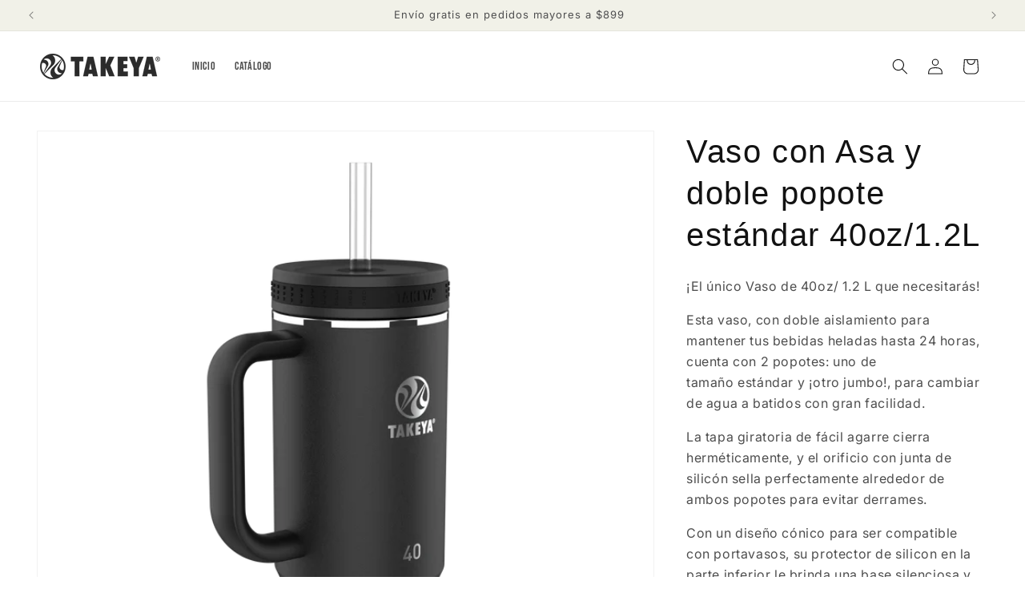

--- FILE ---
content_type: text/html; charset=utf-8
request_url: https://www.takeyamexico.com/collections/compra-los-favoritos/products/vaso-con-asa-y-popote-estandar-40-oz-1-2-l?variant=43982772469898
body_size: 51005
content:















<!doctype html>
<html class="js" lang="es">
  <head>
    <meta charset="utf-8">
    <meta http-equiv="X-UA-Compatible" content="IE=edge">
    <meta name="viewport" content="width=device-width,initial-scale=1">
    <meta name="theme-color" content="">
    <link rel="canonical" href="https://www.takeyamexico.com/products/vaso-con-asa-y-popote-estandar-40-oz-1-2-l"><link rel="preconnect" href="https://fonts.shopifycdn.com" crossorigin><title>
      Vaso con Asa y doble popote estándar 40oz/1.2L
 &ndash; Takeya México</title>

    
      <meta name="description" content="¡El único Vaso de 40oz/ 1.2 L que necesitarás! Esta vaso, con doble aislamiento para mantener tus bebidas heladas hasta 24 horas, cuenta con 2 popotes: uno de tamaño estándar y ¡otro jumbo!, para cambiar de agua a batidos con gran facilidad. La tapa giratoria de fácil agarre cierra herméticamente, y el orificio con jun">
    

    

<meta property="og:site_name" content="Takeya México">
<meta property="og:url" content="https://www.takeyamexico.com/products/vaso-con-asa-y-popote-estandar-40-oz-1-2-l">
<meta property="og:title" content="Vaso con Asa y doble popote estándar 40oz/1.2L">
<meta property="og:type" content="product">
<meta property="og:description" content="¡El único Vaso de 40oz/ 1.2 L que necesitarás! Esta vaso, con doble aislamiento para mantener tus bebidas heladas hasta 24 horas, cuenta con 2 popotes: uno de tamaño estándar y ¡otro jumbo!, para cambiar de agua a batidos con gran facilidad. La tapa giratoria de fácil agarre cierra herméticamente, y el orificio con jun"><meta property="og:image" content="http://www.takeyamexico.com/cdn/shop/files/TK_SU24_Ombre_40oz_Dream_A.png?v=1769533728">
  <meta property="og:image:secure_url" content="https://www.takeyamexico.com/cdn/shop/files/TK_SU24_Ombre_40oz_Dream_A.png?v=1769533728">
  <meta property="og:image:width" content="2048">
  <meta property="og:image:height" content="2048"><meta property="og:price:amount" content="549.00">
  <meta property="og:price:currency" content="MXN"><meta name="twitter:card" content="summary_large_image">
<meta name="twitter:title" content="Vaso con Asa y doble popote estándar 40oz/1.2L">
<meta name="twitter:description" content="¡El único Vaso de 40oz/ 1.2 L que necesitarás! Esta vaso, con doble aislamiento para mantener tus bebidas heladas hasta 24 horas, cuenta con 2 popotes: uno de tamaño estándar y ¡otro jumbo!, para cambiar de agua a batidos con gran facilidad. La tapa giratoria de fácil agarre cierra herméticamente, y el orificio con jun">


    <script src="//www.takeyamexico.com/cdn/shop/t/12/assets/constants.js?v=132983761750457495441746073771" defer="defer"></script>
    <script src="//www.takeyamexico.com/cdn/shop/t/12/assets/pubsub.js?v=25310214064522200911746073772" defer="defer"></script>
    <script src="//www.takeyamexico.com/cdn/shop/t/12/assets/global.js?v=184345515105158409801746073771" defer="defer"></script>
    <script src="//www.takeyamexico.com/cdn/shop/t/12/assets/details-disclosure.js?v=13653116266235556501746073771" defer="defer"></script>
    <script src="//www.takeyamexico.com/cdn/shop/t/12/assets/details-modal.js?v=25581673532751508451746073771" defer="defer"></script>
    <script src="//www.takeyamexico.com/cdn/shop/t/12/assets/search-form.js?v=133129549252120666541746073773" defer="defer"></script><script src="//www.takeyamexico.com/cdn/shop/t/12/assets/animations.js?v=88693664871331136111746073771" defer="defer"></script>
  <script>window.performance && window.performance.mark && window.performance.mark('shopify.content_for_header.start');</script><meta name="google-site-verification" content="bAWY2u6733ulHF6YQzeQ9qLXccegqfLyhlty7jn0qNg">
<meta id="shopify-digital-wallet" name="shopify-digital-wallet" content="/2101870656/digital_wallets/dialog">
<meta name="shopify-checkout-api-token" content="84145b13db207a25ce1ffd1e3a48fd03">
<meta id="in-context-paypal-metadata" data-shop-id="2101870656" data-venmo-supported="false" data-environment="production" data-locale="es_ES" data-paypal-v4="true" data-currency="MXN">
<link rel="alternate" type="application/json+oembed" href="https://www.takeyamexico.com/products/vaso-con-asa-y-popote-estandar-40-oz-1-2-l.oembed">
<script async="async" src="/checkouts/internal/preloads.js?locale=es-MX"></script>
<script id="shopify-features" type="application/json">{"accessToken":"84145b13db207a25ce1ffd1e3a48fd03","betas":["rich-media-storefront-analytics"],"domain":"www.takeyamexico.com","predictiveSearch":true,"shopId":2101870656,"locale":"es"}</script>
<script>var Shopify = Shopify || {};
Shopify.shop = "takeya-mexico.myshopify.com";
Shopify.locale = "es";
Shopify.currency = {"active":"MXN","rate":"1.0"};
Shopify.country = "MX";
Shopify.theme = {"name":"Takeya Dawn V2025","id":142970814602,"schema_name":"Dawn","schema_version":"15.3.0","theme_store_id":887,"role":"main"};
Shopify.theme.handle = "null";
Shopify.theme.style = {"id":null,"handle":null};
Shopify.cdnHost = "www.takeyamexico.com/cdn";
Shopify.routes = Shopify.routes || {};
Shopify.routes.root = "/";</script>
<script type="module">!function(o){(o.Shopify=o.Shopify||{}).modules=!0}(window);</script>
<script>!function(o){function n(){var o=[];function n(){o.push(Array.prototype.slice.apply(arguments))}return n.q=o,n}var t=o.Shopify=o.Shopify||{};t.loadFeatures=n(),t.autoloadFeatures=n()}(window);</script>
<script id="shop-js-analytics" type="application/json">{"pageType":"product"}</script>
<script defer="defer" async type="module" src="//www.takeyamexico.com/cdn/shopifycloud/shop-js/modules/v2/client.init-shop-cart-sync_BFpxDrjM.es.esm.js"></script>
<script defer="defer" async type="module" src="//www.takeyamexico.com/cdn/shopifycloud/shop-js/modules/v2/chunk.common_CnP21gUX.esm.js"></script>
<script defer="defer" async type="module" src="//www.takeyamexico.com/cdn/shopifycloud/shop-js/modules/v2/chunk.modal_D61HrJrg.esm.js"></script>
<script type="module">
  await import("//www.takeyamexico.com/cdn/shopifycloud/shop-js/modules/v2/client.init-shop-cart-sync_BFpxDrjM.es.esm.js");
await import("//www.takeyamexico.com/cdn/shopifycloud/shop-js/modules/v2/chunk.common_CnP21gUX.esm.js");
await import("//www.takeyamexico.com/cdn/shopifycloud/shop-js/modules/v2/chunk.modal_D61HrJrg.esm.js");

  window.Shopify.SignInWithShop?.initShopCartSync?.({"fedCMEnabled":true,"windoidEnabled":true});

</script>
<script>(function() {
  var isLoaded = false;
  function asyncLoad() {
    if (isLoaded) return;
    isLoaded = true;
    var urls = ["https:\/\/widget-api-ng.yeps.io\/loader\/019269ec-92e0-4aab-bd69-72c7f90b1471.js?shop=takeya-mexico.myshopify.com","https:\/\/cdn.nfcube.com\/instafeed-539c1c753bd2eaa234a650282ecf82aa.js?shop=takeya-mexico.myshopify.com","https:\/\/cdn.growthhero.io\/sites\/pixel.js?shop=takeya-mexico.myshopify.com","https:\/\/cdn.rebuyengine.com\/onsite\/js\/rebuy.js?shop=takeya-mexico.myshopify.com","https:\/\/cdn.wheelio-app.com\/app\/index.min.js?version=20251118080645537\u0026shop=takeya-mexico.myshopify.com","https:\/\/na.shgcdn3.com\/pixel-collector.js?shop=takeya-mexico.myshopify.com"];
    for (var i = 0; i < urls.length; i++) {
      var s = document.createElement('script');
      s.type = 'text/javascript';
      s.async = true;
      s.src = urls[i];
      var x = document.getElementsByTagName('script')[0];
      x.parentNode.insertBefore(s, x);
    }
  };
  if(window.attachEvent) {
    window.attachEvent('onload', asyncLoad);
  } else {
    window.addEventListener('load', asyncLoad, false);
  }
})();</script>
<script id="__st">var __st={"a":2101870656,"offset":-21600,"reqid":"7e6f4f1d-4d08-4b84-b995-9fc83ace69ed-1769722043","pageurl":"www.takeyamexico.com\/collections\/compra-los-favoritos\/products\/vaso-con-asa-y-popote-estandar-40-oz-1-2-l?variant=43982772469898","u":"5be680d2a1b9","p":"product","rtyp":"product","rid":7836505014410};</script>
<script>window.ShopifyPaypalV4VisibilityTracking = true;</script>
<script id="captcha-bootstrap">!function(){'use strict';const t='contact',e='account',n='new_comment',o=[[t,t],['blogs',n],['comments',n],[t,'customer']],c=[[e,'customer_login'],[e,'guest_login'],[e,'recover_customer_password'],[e,'create_customer']],r=t=>t.map((([t,e])=>`form[action*='/${t}']:not([data-nocaptcha='true']) input[name='form_type'][value='${e}']`)).join(','),a=t=>()=>t?[...document.querySelectorAll(t)].map((t=>t.form)):[];function s(){const t=[...o],e=r(t);return a(e)}const i='password',u='form_key',d=['recaptcha-v3-token','g-recaptcha-response','h-captcha-response',i],f=()=>{try{return window.sessionStorage}catch{return}},m='__shopify_v',_=t=>t.elements[u];function p(t,e,n=!1){try{const o=window.sessionStorage,c=JSON.parse(o.getItem(e)),{data:r}=function(t){const{data:e,action:n}=t;return t[m]||n?{data:e,action:n}:{data:t,action:n}}(c);for(const[e,n]of Object.entries(r))t.elements[e]&&(t.elements[e].value=n);n&&o.removeItem(e)}catch(o){console.error('form repopulation failed',{error:o})}}const l='form_type',E='cptcha';function T(t){t.dataset[E]=!0}const w=window,h=w.document,L='Shopify',v='ce_forms',y='captcha';let A=!1;((t,e)=>{const n=(g='f06e6c50-85a8-45c8-87d0-21a2b65856fe',I='https://cdn.shopify.com/shopifycloud/storefront-forms-hcaptcha/ce_storefront_forms_captcha_hcaptcha.v1.5.2.iife.js',D={infoText:'Protegido por hCaptcha',privacyText:'Privacidad',termsText:'Términos'},(t,e,n)=>{const o=w[L][v],c=o.bindForm;if(c)return c(t,g,e,D).then(n);var r;o.q.push([[t,g,e,D],n]),r=I,A||(h.body.append(Object.assign(h.createElement('script'),{id:'captcha-provider',async:!0,src:r})),A=!0)});var g,I,D;w[L]=w[L]||{},w[L][v]=w[L][v]||{},w[L][v].q=[],w[L][y]=w[L][y]||{},w[L][y].protect=function(t,e){n(t,void 0,e),T(t)},Object.freeze(w[L][y]),function(t,e,n,w,h,L){const[v,y,A,g]=function(t,e,n){const i=e?o:[],u=t?c:[],d=[...i,...u],f=r(d),m=r(i),_=r(d.filter((([t,e])=>n.includes(e))));return[a(f),a(m),a(_),s()]}(w,h,L),I=t=>{const e=t.target;return e instanceof HTMLFormElement?e:e&&e.form},D=t=>v().includes(t);t.addEventListener('submit',(t=>{const e=I(t);if(!e)return;const n=D(e)&&!e.dataset.hcaptchaBound&&!e.dataset.recaptchaBound,o=_(e),c=g().includes(e)&&(!o||!o.value);(n||c)&&t.preventDefault(),c&&!n&&(function(t){try{if(!f())return;!function(t){const e=f();if(!e)return;const n=_(t);if(!n)return;const o=n.value;o&&e.removeItem(o)}(t);const e=Array.from(Array(32),(()=>Math.random().toString(36)[2])).join('');!function(t,e){_(t)||t.append(Object.assign(document.createElement('input'),{type:'hidden',name:u})),t.elements[u].value=e}(t,e),function(t,e){const n=f();if(!n)return;const o=[...t.querySelectorAll(`input[type='${i}']`)].map((({name:t})=>t)),c=[...d,...o],r={};for(const[a,s]of new FormData(t).entries())c.includes(a)||(r[a]=s);n.setItem(e,JSON.stringify({[m]:1,action:t.action,data:r}))}(t,e)}catch(e){console.error('failed to persist form',e)}}(e),e.submit())}));const S=(t,e)=>{t&&!t.dataset[E]&&(n(t,e.some((e=>e===t))),T(t))};for(const o of['focusin','change'])t.addEventListener(o,(t=>{const e=I(t);D(e)&&S(e,y())}));const B=e.get('form_key'),M=e.get(l),P=B&&M;t.addEventListener('DOMContentLoaded',(()=>{const t=y();if(P)for(const e of t)e.elements[l].value===M&&p(e,B);[...new Set([...A(),...v().filter((t=>'true'===t.dataset.shopifyCaptcha))])].forEach((e=>S(e,t)))}))}(h,new URLSearchParams(w.location.search),n,t,e,['guest_login'])})(!0,!0)}();</script>
<script integrity="sha256-4kQ18oKyAcykRKYeNunJcIwy7WH5gtpwJnB7kiuLZ1E=" data-source-attribution="shopify.loadfeatures" defer="defer" src="//www.takeyamexico.com/cdn/shopifycloud/storefront/assets/storefront/load_feature-a0a9edcb.js" crossorigin="anonymous"></script>
<script data-source-attribution="shopify.dynamic_checkout.dynamic.init">var Shopify=Shopify||{};Shopify.PaymentButton=Shopify.PaymentButton||{isStorefrontPortableWallets:!0,init:function(){window.Shopify.PaymentButton.init=function(){};var t=document.createElement("script");t.src="https://www.takeyamexico.com/cdn/shopifycloud/portable-wallets/latest/portable-wallets.es.js",t.type="module",document.head.appendChild(t)}};
</script>
<script data-source-attribution="shopify.dynamic_checkout.buyer_consent">
  function portableWalletsHideBuyerConsent(e){var t=document.getElementById("shopify-buyer-consent"),n=document.getElementById("shopify-subscription-policy-button");t&&n&&(t.classList.add("hidden"),t.setAttribute("aria-hidden","true"),n.removeEventListener("click",e))}function portableWalletsShowBuyerConsent(e){var t=document.getElementById("shopify-buyer-consent"),n=document.getElementById("shopify-subscription-policy-button");t&&n&&(t.classList.remove("hidden"),t.removeAttribute("aria-hidden"),n.addEventListener("click",e))}window.Shopify?.PaymentButton&&(window.Shopify.PaymentButton.hideBuyerConsent=portableWalletsHideBuyerConsent,window.Shopify.PaymentButton.showBuyerConsent=portableWalletsShowBuyerConsent);
</script>
<script data-source-attribution="shopify.dynamic_checkout.cart.bootstrap">document.addEventListener("DOMContentLoaded",(function(){function t(){return document.querySelector("shopify-accelerated-checkout-cart, shopify-accelerated-checkout")}if(t())Shopify.PaymentButton.init();else{new MutationObserver((function(e,n){t()&&(Shopify.PaymentButton.init(),n.disconnect())})).observe(document.body,{childList:!0,subtree:!0})}}));
</script>
<link id="shopify-accelerated-checkout-styles" rel="stylesheet" media="screen" href="https://www.takeyamexico.com/cdn/shopifycloud/portable-wallets/latest/accelerated-checkout-backwards-compat.css" crossorigin="anonymous">
<style id="shopify-accelerated-checkout-cart">
        #shopify-buyer-consent {
  margin-top: 1em;
  display: inline-block;
  width: 100%;
}

#shopify-buyer-consent.hidden {
  display: none;
}

#shopify-subscription-policy-button {
  background: none;
  border: none;
  padding: 0;
  text-decoration: underline;
  font-size: inherit;
  cursor: pointer;
}

#shopify-subscription-policy-button::before {
  box-shadow: none;
}

      </style>
<script id="sections-script" data-sections="header" defer="defer" src="//www.takeyamexico.com/cdn/shop/t/12/compiled_assets/scripts.js?v=5371"></script>
<script>window.performance && window.performance.mark && window.performance.mark('shopify.content_for_header.end');</script>
  





  <script type="text/javascript">
    
      window.__shgMoneyFormat = window.__shgMoneyFormat || {"MXN":{"currency":"MXN","currency_symbol":"$","currency_symbol_location":"left","decimal_places":2,"decimal_separator":".","thousands_separator":","}};
    
    window.__shgCurrentCurrencyCode = window.__shgCurrentCurrencyCode || {
      currency: "MXN",
      currency_symbol: "$",
      decimal_separator: ".",
      thousands_separator: ",",
      decimal_places: 2,
      currency_symbol_location: "left"
    };
  </script>





    <style data-shopify>
      @font-face {
  font-family: "Bebas Neue";
  font-weight: 400;
  font-style: normal;
  font-display: swap;
  src: url("//www.takeyamexico.com/cdn/fonts/bebas_neue/bebasneue_n4.135cdbcf397f167ca17d9c75224e0af26b4b4e55.woff2") format("woff2"),
       url("//www.takeyamexico.com/cdn/fonts/bebas_neue/bebasneue_n4.3288a6929ba3287812eb6a03e362ee0bf5be1e3d.woff") format("woff");
}

      
      
      
      @font-face {
  font-family: Inter;
  font-weight: 400;
  font-style: normal;
  font-display: swap;
  src: url("//www.takeyamexico.com/cdn/fonts/inter/inter_n4.b2a3f24c19b4de56e8871f609e73ca7f6d2e2bb9.woff2") format("woff2"),
       url("//www.takeyamexico.com/cdn/fonts/inter/inter_n4.af8052d517e0c9ffac7b814872cecc27ae1fa132.woff") format("woff");
}


      
        :root,
        .color-scheme-1 {
          --color-background: 255,255,255;
        
          --gradient-background: #ffffff;
        

        

        --color-foreground: 18,18,18;
        --color-background-contrast: 191,191,191;
        --color-shadow: 18,18,18;
        --color-button: 18,18,18;
        --color-button-text: 255,255,255;
        --color-secondary-button: 255,255,255;
        --color-secondary-button-text: 18,18,18;
        --color-link: 18,18,18;
        --color-badge-foreground: 18,18,18;
        --color-badge-background: 255,255,255;
        --color-badge-border: 18,18,18;
        --payment-terms-background-color: rgb(255 255 255);
      }
      
        
        .color-scheme-2 {
          --color-background: 243,243,243;
        
          --gradient-background: #f3f3f3;
        

        

        --color-foreground: 18,18,18;
        --color-background-contrast: 179,179,179;
        --color-shadow: 18,18,18;
        --color-button: 18,18,18;
        --color-button-text: 243,243,243;
        --color-secondary-button: 243,243,243;
        --color-secondary-button-text: 18,18,18;
        --color-link: 18,18,18;
        --color-badge-foreground: 18,18,18;
        --color-badge-background: 243,243,243;
        --color-badge-border: 18,18,18;
        --payment-terms-background-color: rgb(243 243 243);
      }
      
        
        .color-scheme-3 {
          --color-background: 255,255,255;
        
          --gradient-background: #ffffff;
        

        

        --color-foreground: 85,85,85;
        --color-background-contrast: 191,191,191;
        --color-shadow: 255,253,253;
        --color-button: 85,85,85;
        --color-button-text: 255,255,255;
        --color-secondary-button: 255,255,255;
        --color-secondary-button-text: 255,255,255;
        --color-link: 255,255,255;
        --color-badge-foreground: 85,85,85;
        --color-badge-background: 255,255,255;
        --color-badge-border: 85,85,85;
        --payment-terms-background-color: rgb(255 255 255);
      }
      
        
        .color-scheme-4 {
          --color-background: 18,18,18;
        
          --gradient-background: #121212;
        

        

        --color-foreground: 255,255,255;
        --color-background-contrast: 146,146,146;
        --color-shadow: 18,18,18;
        --color-button: 255,255,255;
        --color-button-text: 18,18,18;
        --color-secondary-button: 18,18,18;
        --color-secondary-button-text: 255,255,255;
        --color-link: 255,255,255;
        --color-badge-foreground: 255,255,255;
        --color-badge-background: 18,18,18;
        --color-badge-border: 255,255,255;
        --payment-terms-background-color: rgb(18 18 18);
      }
      
        
        .color-scheme-5 {
          --color-background: 205,172,138;
        
          --gradient-background: #cdac8a;
        

        

        --color-foreground: 255,255,255;
        --color-background-contrast: 151,108,65;
        --color-shadow: 18,18,18;
        --color-button: 255,255,255;
        --color-button-text: 255,255,255;
        --color-secondary-button: 205,172,138;
        --color-secondary-button-text: 255,255,255;
        --color-link: 255,255,255;
        --color-badge-foreground: 255,255,255;
        --color-badge-background: 205,172,138;
        --color-badge-border: 255,255,255;
        --payment-terms-background-color: rgb(205 172 138);
      }
      
        
        .color-scheme-5702569a-00af-413f-9e2c-f80cf85ad17f {
          --color-background: 241,241,232;
        
          --gradient-background: #f1f1e8;
        

        

        --color-foreground: 78,78,79;
        --color-background-contrast: 193,193,153;
        --color-shadow: 78,78,79;
        --color-button: 78,78,79;
        --color-button-text: 255,255,255;
        --color-secondary-button: 241,241,232;
        --color-secondary-button-text: 78,78,79;
        --color-link: 78,78,79;
        --color-badge-foreground: 78,78,79;
        --color-badge-background: 241,241,232;
        --color-badge-border: 78,78,79;
        --payment-terms-background-color: rgb(241 241 232);
      }
      

      body, .color-scheme-1, .color-scheme-2, .color-scheme-3, .color-scheme-4, .color-scheme-5, .color-scheme-5702569a-00af-413f-9e2c-f80cf85ad17f {
        color: rgba(var(--color-foreground), 0.75);
        background-color: rgb(var(--color-background));
      }

      :root {
        --font-body-family: "Bebas Neue", sans-serif;
        --font-body-style: normal;
        --font-body-weight: 400;
        --font-body-weight-bold: 700;

        --font-heading-family: Inter, sans-serif;
        --font-heading-style: normal;
        --font-heading-weight: 400;

        --font-body-scale: 1.0;
        --font-heading-scale: 1.0;

        --media-padding: px;
        --media-border-opacity: 0.05;
        --media-border-width: 1px;
        --media-radius: 0px;
        --media-shadow-opacity: 0.0;
        --media-shadow-horizontal-offset: 0px;
        --media-shadow-vertical-offset: 0px;
        --media-shadow-blur-radius: 5px;
        --media-shadow-visible: 0;

        --page-width: 150rem;
        --page-width-margin: 0rem;

        --product-card-image-padding: 0.0rem;
        --product-card-corner-radius: 1.2rem;
        --product-card-text-alignment: left;
        --product-card-border-width: 0.0rem;
        --product-card-border-opacity: 0.1;
        --product-card-shadow-opacity: 0.0;
        --product-card-shadow-visible: 0;
        --product-card-shadow-horizontal-offset: 0.0rem;
        --product-card-shadow-vertical-offset: 0.4rem;
        --product-card-shadow-blur-radius: 0.5rem;

        --collection-card-image-padding: 0.0rem;
        --collection-card-corner-radius: 0.0rem;
        --collection-card-text-alignment: left;
        --collection-card-border-width: 0.0rem;
        --collection-card-border-opacity: 0.1;
        --collection-card-shadow-opacity: 0.0;
        --collection-card-shadow-visible: 0;
        --collection-card-shadow-horizontal-offset: 0.0rem;
        --collection-card-shadow-vertical-offset: 0.4rem;
        --collection-card-shadow-blur-radius: 0.5rem;

        --blog-card-image-padding: 0.0rem;
        --blog-card-corner-radius: 0.0rem;
        --blog-card-text-alignment: left;
        --blog-card-border-width: 0.0rem;
        --blog-card-border-opacity: 0.1;
        --blog-card-shadow-opacity: 0.0;
        --blog-card-shadow-visible: 0;
        --blog-card-shadow-horizontal-offset: 0.0rem;
        --blog-card-shadow-vertical-offset: 0.4rem;
        --blog-card-shadow-blur-radius: 0.5rem;

        --badge-corner-radius: 4.0rem;

        --popup-border-width: 1px;
        --popup-border-opacity: 0.1;
        --popup-corner-radius: 0px;
        --popup-shadow-opacity: 0.05;
        --popup-shadow-horizontal-offset: 0px;
        --popup-shadow-vertical-offset: 4px;
        --popup-shadow-blur-radius: 5px;

        --drawer-border-width: 1px;
        --drawer-border-opacity: 0.1;
        --drawer-shadow-opacity: 0.0;
        --drawer-shadow-horizontal-offset: 0px;
        --drawer-shadow-vertical-offset: 4px;
        --drawer-shadow-blur-radius: 5px;

        --spacing-sections-desktop: 0px;
        --spacing-sections-mobile: 0px;

        --grid-desktop-vertical-spacing: 8px;
        --grid-desktop-horizontal-spacing: 8px;
        --grid-mobile-vertical-spacing: 4px;
        --grid-mobile-horizontal-spacing: 4px;

        --text-boxes-border-opacity: 0.1;
        --text-boxes-border-width: 0px;
        --text-boxes-radius: 0px;
        --text-boxes-shadow-opacity: 0.0;
        --text-boxes-shadow-visible: 0;
        --text-boxes-shadow-horizontal-offset: 0px;
        --text-boxes-shadow-vertical-offset: 4px;
        --text-boxes-shadow-blur-radius: 5px;

        --buttons-radius: 8px;
        --buttons-radius-outset: 9px;
        --buttons-border-width: 1px;
        --buttons-border-opacity: 1.0;
        --buttons-shadow-opacity: 0.0;
        --buttons-shadow-visible: 0;
        --buttons-shadow-horizontal-offset: 0px;
        --buttons-shadow-vertical-offset: 4px;
        --buttons-shadow-blur-radius: 5px;
        --buttons-border-offset: 0.3px;

        --inputs-radius: 0px;
        --inputs-border-width: 1px;
        --inputs-border-opacity: 0.55;
        --inputs-shadow-opacity: 0.0;
        --inputs-shadow-horizontal-offset: 0px;
        --inputs-margin-offset: 0px;
        --inputs-shadow-vertical-offset: -12px;
        --inputs-shadow-blur-radius: 5px;
        --inputs-radius-outset: 0px;

        --variant-pills-radius: 40px;
        --variant-pills-border-width: 1px;
        --variant-pills-border-opacity: 0.55;
        --variant-pills-shadow-opacity: 0.0;
        --variant-pills-shadow-horizontal-offset: 0px;
        --variant-pills-shadow-vertical-offset: 4px;
        --variant-pills-shadow-blur-radius: 5px;
      }

      *,
      *::before,
      *::after {
        box-sizing: inherit;
      }

      html {
        box-sizing: border-box;
        font-size: calc(var(--font-body-scale) * 62.5%);
        height: 100%;
      }

      body {
        display: grid;
        grid-template-rows: auto auto 1fr auto;
        grid-template-columns: 100%;
        min-height: 100%;
        margin: 0;
        font-size: 1.5rem;
        letter-spacing: 0.06rem;
        line-height: calc(1 + 0.8 / var(--font-body-scale));
        font-family: var(--font-body-family);
        font-style: var(--font-body-style);
        font-weight: var(--font-body-weight);
      }

      @media screen and (min-width: 750px) {
        body {
          font-size: 1.6rem;
        }
      }
    </style>

    <link href="//www.takeyamexico.com/cdn/shop/t/12/assets/base.css?v=180171308913122563251746147321" rel="stylesheet" type="text/css" media="all" />
    <link rel="stylesheet" href="//www.takeyamexico.com/cdn/shop/t/12/assets/component-cart-items.css?v=123238115697927560811746073771" media="print" onload="this.media='all'">
      <link rel="preload" as="font" href="//www.takeyamexico.com/cdn/fonts/bebas_neue/bebasneue_n4.135cdbcf397f167ca17d9c75224e0af26b4b4e55.woff2" type="font/woff2" crossorigin>
      

      <link rel="preload" as="font" href="//www.takeyamexico.com/cdn/fonts/inter/inter_n4.b2a3f24c19b4de56e8871f609e73ca7f6d2e2bb9.woff2" type="font/woff2" crossorigin>
      
<link
        rel="stylesheet"
        href="//www.takeyamexico.com/cdn/shop/t/12/assets/component-predictive-search.css?v=118923337488134913561746073771"
        media="print"
        onload="this.media='all'"
      ><script>
      if (Shopify.designMode) {
        document.documentElement.classList.add('shopify-design-mode');
      }
    </script>
  
  

<script type="text/javascript">
  
    window.SHG_CUSTOMER = null;
  
</script>







<!-- BEGIN app block: shopify://apps/attentive/blocks/attn-tag/8df62c72-8fe4-407e-a5b3-72132be30a0d --><script type="text/javascript" src="?source=app-embed" defer="defer"></script>


<!-- END app block --><!-- BEGIN app block: shopify://apps/instafeed/blocks/head-block/c447db20-095d-4a10-9725-b5977662c9d5 --><link rel="preconnect" href="https://cdn.nfcube.com/">
<link rel="preconnect" href="https://scontent.cdninstagram.com/">


  <script>
    document.addEventListener('DOMContentLoaded', function () {
      let instafeedScript = document.createElement('script');

      
        instafeedScript.src = 'https://cdn.nfcube.com/instafeed-539c1c753bd2eaa234a650282ecf82aa.js';
      

      document.body.appendChild(instafeedScript);
    });
  </script>





<!-- END app block --><!-- BEGIN app block: shopify://apps/klaviyo-email-marketing-sms/blocks/klaviyo-onsite-embed/2632fe16-c075-4321-a88b-50b567f42507 -->












  <script async src="https://static.klaviyo.com/onsite/js/UbW3sd/klaviyo.js?company_id=UbW3sd"></script>
  <script>!function(){if(!window.klaviyo){window._klOnsite=window._klOnsite||[];try{window.klaviyo=new Proxy({},{get:function(n,i){return"push"===i?function(){var n;(n=window._klOnsite).push.apply(n,arguments)}:function(){for(var n=arguments.length,o=new Array(n),w=0;w<n;w++)o[w]=arguments[w];var t="function"==typeof o[o.length-1]?o.pop():void 0,e=new Promise((function(n){window._klOnsite.push([i].concat(o,[function(i){t&&t(i),n(i)}]))}));return e}}})}catch(n){window.klaviyo=window.klaviyo||[],window.klaviyo.push=function(){var n;(n=window._klOnsite).push.apply(n,arguments)}}}}();</script>

  
    <script id="viewed_product">
      if (item == null) {
        var _learnq = _learnq || [];

        var MetafieldReviews = null
        var MetafieldYotpoRating = null
        var MetafieldYotpoCount = null
        var MetafieldLooxRating = null
        var MetafieldLooxCount = null
        var okendoProduct = null
        var okendoProductReviewCount = null
        var okendoProductReviewAverageValue = null
        try {
          // The following fields are used for Customer Hub recently viewed in order to add reviews.
          // This information is not part of __kla_viewed. Instead, it is part of __kla_viewed_reviewed_items
          MetafieldReviews = {"rating":{"scale_min":"1.0","scale_max":"5.0","value":"5.0"},"rating_count":1};
          MetafieldYotpoRating = null
          MetafieldYotpoCount = null
          MetafieldLooxRating = null
          MetafieldLooxCount = null

          okendoProduct = null
          // If the okendo metafield is not legacy, it will error, which then requires the new json formatted data
          if (okendoProduct && 'error' in okendoProduct) {
            okendoProduct = null
          }
          okendoProductReviewCount = okendoProduct ? okendoProduct.reviewCount : null
          okendoProductReviewAverageValue = okendoProduct ? okendoProduct.reviewAverageValue : null
        } catch (error) {
          console.error('Error in Klaviyo onsite reviews tracking:', error);
        }

        var item = {
          Name: "Vaso con Asa y doble popote estándar 40oz\/1.2L",
          ProductID: 7836505014410,
          Categories: ["BOTELLAS DE ACERO INOXIDABLE Y PLASTICO TRITAN CON AISLAMIENTO","Botellas y Vasos","Compra los favoritos","LO MAS VENDIDO","Nuestros productos","OFERTAS","TAMAÑO 1.2 L \/ 40 oz","TUMBLERS","Tumblers y Shakers"],
          ImageURL: "https://www.takeyamexico.com/cdn/shop/files/TK_SU24_Ombre_40oz_Dream_A_grande.png?v=1769533728",
          URL: "https://www.takeyamexico.com/products/vaso-con-asa-y-popote-estandar-40-oz-1-2-l",
          Brand: "Takeya México",
          Price: "$ 549.00",
          Value: "549.00",
          CompareAtPrice: "$ 829.00"
        };
        _learnq.push(['track', 'Viewed Product', item]);
        _learnq.push(['trackViewedItem', {
          Title: item.Name,
          ItemId: item.ProductID,
          Categories: item.Categories,
          ImageUrl: item.ImageURL,
          Url: item.URL,
          Metadata: {
            Brand: item.Brand,
            Price: item.Price,
            Value: item.Value,
            CompareAtPrice: item.CompareAtPrice
          },
          metafields:{
            reviews: MetafieldReviews,
            yotpo:{
              rating: MetafieldYotpoRating,
              count: MetafieldYotpoCount,
            },
            loox:{
              rating: MetafieldLooxRating,
              count: MetafieldLooxCount,
            },
            okendo: {
              rating: okendoProductReviewAverageValue,
              count: okendoProductReviewCount,
            }
          }
        }]);
      }
    </script>
  




  <script>
    window.klaviyoReviewsProductDesignMode = false
  </script>







<!-- END app block --><script src="https://cdn.shopify.com/extensions/019c0b22-54dd-7375-8e31-24c3368c87ba/rebuy-personalization-engine-256/assets/rebuy-extensions.js" type="text/javascript" defer="defer"></script>
<link href="https://monorail-edge.shopifysvc.com" rel="dns-prefetch">
<script>(function(){if ("sendBeacon" in navigator && "performance" in window) {try {var session_token_from_headers = performance.getEntriesByType('navigation')[0].serverTiming.find(x => x.name == '_s').description;} catch {var session_token_from_headers = undefined;}var session_cookie_matches = document.cookie.match(/_shopify_s=([^;]*)/);var session_token_from_cookie = session_cookie_matches && session_cookie_matches.length === 2 ? session_cookie_matches[1] : "";var session_token = session_token_from_headers || session_token_from_cookie || "";function handle_abandonment_event(e) {var entries = performance.getEntries().filter(function(entry) {return /monorail-edge.shopifysvc.com/.test(entry.name);});if (!window.abandonment_tracked && entries.length === 0) {window.abandonment_tracked = true;var currentMs = Date.now();var navigation_start = performance.timing.navigationStart;var payload = {shop_id: 2101870656,url: window.location.href,navigation_start,duration: currentMs - navigation_start,session_token,page_type: "product"};window.navigator.sendBeacon("https://monorail-edge.shopifysvc.com/v1/produce", JSON.stringify({schema_id: "online_store_buyer_site_abandonment/1.1",payload: payload,metadata: {event_created_at_ms: currentMs,event_sent_at_ms: currentMs}}));}}window.addEventListener('pagehide', handle_abandonment_event);}}());</script>
<script id="web-pixels-manager-setup">(function e(e,d,r,n,o){if(void 0===o&&(o={}),!Boolean(null===(a=null===(i=window.Shopify)||void 0===i?void 0:i.analytics)||void 0===a?void 0:a.replayQueue)){var i,a;window.Shopify=window.Shopify||{};var t=window.Shopify;t.analytics=t.analytics||{};var s=t.analytics;s.replayQueue=[],s.publish=function(e,d,r){return s.replayQueue.push([e,d,r]),!0};try{self.performance.mark("wpm:start")}catch(e){}var l=function(){var e={modern:/Edge?\/(1{2}[4-9]|1[2-9]\d|[2-9]\d{2}|\d{4,})\.\d+(\.\d+|)|Firefox\/(1{2}[4-9]|1[2-9]\d|[2-9]\d{2}|\d{4,})\.\d+(\.\d+|)|Chrom(ium|e)\/(9{2}|\d{3,})\.\d+(\.\d+|)|(Maci|X1{2}).+ Version\/(15\.\d+|(1[6-9]|[2-9]\d|\d{3,})\.\d+)([,.]\d+|)( \(\w+\)|)( Mobile\/\w+|) Safari\/|Chrome.+OPR\/(9{2}|\d{3,})\.\d+\.\d+|(CPU[ +]OS|iPhone[ +]OS|CPU[ +]iPhone|CPU IPhone OS|CPU iPad OS)[ +]+(15[._]\d+|(1[6-9]|[2-9]\d|\d{3,})[._]\d+)([._]\d+|)|Android:?[ /-](13[3-9]|1[4-9]\d|[2-9]\d{2}|\d{4,})(\.\d+|)(\.\d+|)|Android.+Firefox\/(13[5-9]|1[4-9]\d|[2-9]\d{2}|\d{4,})\.\d+(\.\d+|)|Android.+Chrom(ium|e)\/(13[3-9]|1[4-9]\d|[2-9]\d{2}|\d{4,})\.\d+(\.\d+|)|SamsungBrowser\/([2-9]\d|\d{3,})\.\d+/,legacy:/Edge?\/(1[6-9]|[2-9]\d|\d{3,})\.\d+(\.\d+|)|Firefox\/(5[4-9]|[6-9]\d|\d{3,})\.\d+(\.\d+|)|Chrom(ium|e)\/(5[1-9]|[6-9]\d|\d{3,})\.\d+(\.\d+|)([\d.]+$|.*Safari\/(?![\d.]+ Edge\/[\d.]+$))|(Maci|X1{2}).+ Version\/(10\.\d+|(1[1-9]|[2-9]\d|\d{3,})\.\d+)([,.]\d+|)( \(\w+\)|)( Mobile\/\w+|) Safari\/|Chrome.+OPR\/(3[89]|[4-9]\d|\d{3,})\.\d+\.\d+|(CPU[ +]OS|iPhone[ +]OS|CPU[ +]iPhone|CPU IPhone OS|CPU iPad OS)[ +]+(10[._]\d+|(1[1-9]|[2-9]\d|\d{3,})[._]\d+)([._]\d+|)|Android:?[ /-](13[3-9]|1[4-9]\d|[2-9]\d{2}|\d{4,})(\.\d+|)(\.\d+|)|Mobile Safari.+OPR\/([89]\d|\d{3,})\.\d+\.\d+|Android.+Firefox\/(13[5-9]|1[4-9]\d|[2-9]\d{2}|\d{4,})\.\d+(\.\d+|)|Android.+Chrom(ium|e)\/(13[3-9]|1[4-9]\d|[2-9]\d{2}|\d{4,})\.\d+(\.\d+|)|Android.+(UC? ?Browser|UCWEB|U3)[ /]?(15\.([5-9]|\d{2,})|(1[6-9]|[2-9]\d|\d{3,})\.\d+)\.\d+|SamsungBrowser\/(5\.\d+|([6-9]|\d{2,})\.\d+)|Android.+MQ{2}Browser\/(14(\.(9|\d{2,})|)|(1[5-9]|[2-9]\d|\d{3,})(\.\d+|))(\.\d+|)|K[Aa][Ii]OS\/(3\.\d+|([4-9]|\d{2,})\.\d+)(\.\d+|)/},d=e.modern,r=e.legacy,n=navigator.userAgent;return n.match(d)?"modern":n.match(r)?"legacy":"unknown"}(),u="modern"===l?"modern":"legacy",c=(null!=n?n:{modern:"",legacy:""})[u],f=function(e){return[e.baseUrl,"/wpm","/b",e.hashVersion,"modern"===e.buildTarget?"m":"l",".js"].join("")}({baseUrl:d,hashVersion:r,buildTarget:u}),m=function(e){var d=e.version,r=e.bundleTarget,n=e.surface,o=e.pageUrl,i=e.monorailEndpoint;return{emit:function(e){var a=e.status,t=e.errorMsg,s=(new Date).getTime(),l=JSON.stringify({metadata:{event_sent_at_ms:s},events:[{schema_id:"web_pixels_manager_load/3.1",payload:{version:d,bundle_target:r,page_url:o,status:a,surface:n,error_msg:t},metadata:{event_created_at_ms:s}}]});if(!i)return console&&console.warn&&console.warn("[Web Pixels Manager] No Monorail endpoint provided, skipping logging."),!1;try{return self.navigator.sendBeacon.bind(self.navigator)(i,l)}catch(e){}var u=new XMLHttpRequest;try{return u.open("POST",i,!0),u.setRequestHeader("Content-Type","text/plain"),u.send(l),!0}catch(e){return console&&console.warn&&console.warn("[Web Pixels Manager] Got an unhandled error while logging to Monorail."),!1}}}}({version:r,bundleTarget:l,surface:e.surface,pageUrl:self.location.href,monorailEndpoint:e.monorailEndpoint});try{o.browserTarget=l,function(e){var d=e.src,r=e.async,n=void 0===r||r,o=e.onload,i=e.onerror,a=e.sri,t=e.scriptDataAttributes,s=void 0===t?{}:t,l=document.createElement("script"),u=document.querySelector("head"),c=document.querySelector("body");if(l.async=n,l.src=d,a&&(l.integrity=a,l.crossOrigin="anonymous"),s)for(var f in s)if(Object.prototype.hasOwnProperty.call(s,f))try{l.dataset[f]=s[f]}catch(e){}if(o&&l.addEventListener("load",o),i&&l.addEventListener("error",i),u)u.appendChild(l);else{if(!c)throw new Error("Did not find a head or body element to append the script");c.appendChild(l)}}({src:f,async:!0,onload:function(){if(!function(){var e,d;return Boolean(null===(d=null===(e=window.Shopify)||void 0===e?void 0:e.analytics)||void 0===d?void 0:d.initialized)}()){var d=window.webPixelsManager.init(e)||void 0;if(d){var r=window.Shopify.analytics;r.replayQueue.forEach((function(e){var r=e[0],n=e[1],o=e[2];d.publishCustomEvent(r,n,o)})),r.replayQueue=[],r.publish=d.publishCustomEvent,r.visitor=d.visitor,r.initialized=!0}}},onerror:function(){return m.emit({status:"failed",errorMsg:"".concat(f," has failed to load")})},sri:function(e){var d=/^sha384-[A-Za-z0-9+/=]+$/;return"string"==typeof e&&d.test(e)}(c)?c:"",scriptDataAttributes:o}),m.emit({status:"loading"})}catch(e){m.emit({status:"failed",errorMsg:(null==e?void 0:e.message)||"Unknown error"})}}})({shopId: 2101870656,storefrontBaseUrl: "https://www.takeyamexico.com",extensionsBaseUrl: "https://extensions.shopifycdn.com/cdn/shopifycloud/web-pixels-manager",monorailEndpoint: "https://monorail-edge.shopifysvc.com/unstable/produce_batch",surface: "storefront-renderer",enabledBetaFlags: ["2dca8a86"],webPixelsConfigList: [{"id":"1346732170","configuration":"{\"accountID\":\"GROWTHHERO_PIXEL\",\"version\":\"1.0\",\"queueUrl\":\"https:\/\/growthhero.queue.core.windows.net\/storefront-events\/messages?messagettl=-1\\u0026sv=2018-03-28\\u0026ss=q\\u0026srt=o\\u0026sp=wac\\u0026se=2222-04-30T19:28:24Z\\u0026st=2019-04-30T11:28:24Z\\u0026spr=https,http\\u0026sig=4quDjx%2BHIg8%2Fl0kJIIKtHuC1Cdl16EX8AsN0kz2%2F%2B2g%3D\"}","eventPayloadVersion":"v1","runtimeContext":"STRICT","scriptVersion":"281ed66b77e487b1f4366e270301a07a","type":"APP","apiClientId":2747937,"privacyPurposes":["ANALYTICS","MARKETING","SALE_OF_DATA"],"dataSharingAdjustments":{"protectedCustomerApprovalScopes":["read_customer_email","read_customer_name","read_customer_personal_data","read_customer_phone"]}},{"id":"986382474","configuration":"{\"pixelCode\":\"D18Q9T3C77U5HVPDNM8G\"}","eventPayloadVersion":"v1","runtimeContext":"STRICT","scriptVersion":"22e92c2ad45662f435e4801458fb78cc","type":"APP","apiClientId":4383523,"privacyPurposes":["ANALYTICS","MARKETING","SALE_OF_DATA"],"dataSharingAdjustments":{"protectedCustomerApprovalScopes":["read_customer_address","read_customer_email","read_customer_name","read_customer_personal_data","read_customer_phone"]}},{"id":"926548106","configuration":"{\"site_id\":\"b8bd75c8-fa3b-4484-a6a4-eb67d68a2a3d\",\"analytics_endpoint\":\"https:\\\/\\\/na.shgcdn3.com\"}","eventPayloadVersion":"v1","runtimeContext":"STRICT","scriptVersion":"695709fc3f146fa50a25299517a954f2","type":"APP","apiClientId":1158168,"privacyPurposes":["ANALYTICS","MARKETING","SALE_OF_DATA"],"dataSharingAdjustments":{"protectedCustomerApprovalScopes":["read_customer_personal_data"]}},{"id":"522256522","configuration":"{\"config\":\"{\\\"google_tag_ids\\\":[\\\"G-LFLK91CHV5\\\",\\\"GT-MKBHCC7\\\"],\\\"target_country\\\":\\\"MX\\\",\\\"gtag_events\\\":[{\\\"type\\\":\\\"begin_checkout\\\",\\\"action_label\\\":[\\\"G-LFLK91CHV5\\\",\\\"AW-457096887\\\/NkJmCNrmm7QaELf9-tkB\\\"]},{\\\"type\\\":\\\"search\\\",\\\"action_label\\\":[\\\"G-LFLK91CHV5\\\",\\\"AW-457096887\\\/VGuaCILrm7QaELf9-tkB\\\"]},{\\\"type\\\":\\\"view_item\\\",\\\"action_label\\\":[\\\"G-LFLK91CHV5\\\",\\\"AW-457096887\\\/8JsTCP_qm7QaELf9-tkB\\\",\\\"MC-EMLYR1Y0CW\\\"]},{\\\"type\\\":\\\"purchase\\\",\\\"action_label\\\":[\\\"G-LFLK91CHV5\\\",\\\"AW-457096887\\\/1BqgCNfmm7QaELf9-tkB\\\",\\\"MC-EMLYR1Y0CW\\\"]},{\\\"type\\\":\\\"page_view\\\",\\\"action_label\\\":[\\\"G-LFLK91CHV5\\\",\\\"AW-457096887\\\/LQK3CPzqm7QaELf9-tkB\\\",\\\"MC-EMLYR1Y0CW\\\"]},{\\\"type\\\":\\\"add_payment_info\\\",\\\"action_label\\\":[\\\"G-LFLK91CHV5\\\",\\\"AW-457096887\\\/AQEqCIXrm7QaELf9-tkB\\\"]},{\\\"type\\\":\\\"add_to_cart\\\",\\\"action_label\\\":[\\\"G-LFLK91CHV5\\\",\\\"AW-457096887\\\/PsW3CN3mm7QaELf9-tkB\\\"]}],\\\"enable_monitoring_mode\\\":false}\"}","eventPayloadVersion":"v1","runtimeContext":"OPEN","scriptVersion":"b2a88bafab3e21179ed38636efcd8a93","type":"APP","apiClientId":1780363,"privacyPurposes":[],"dataSharingAdjustments":{"protectedCustomerApprovalScopes":["read_customer_address","read_customer_email","read_customer_name","read_customer_personal_data","read_customer_phone"]}},{"id":"405700746","configuration":"{\"shopUrl\":\"takeya-mexico.myshopify.com\"}","eventPayloadVersion":"v1","runtimeContext":"STRICT","scriptVersion":"c581e5437ee132f6ac1ad175a6693233","type":"APP","apiClientId":109149454337,"privacyPurposes":["ANALYTICS","MARKETING","SALE_OF_DATA"],"dataSharingAdjustments":{"protectedCustomerApprovalScopes":["read_customer_personal_data"]}},{"id":"120520842","configuration":"{\"pixel_id\":\"581434466102680\",\"pixel_type\":\"facebook_pixel\"}","eventPayloadVersion":"v1","runtimeContext":"OPEN","scriptVersion":"ca16bc87fe92b6042fbaa3acc2fbdaa6","type":"APP","apiClientId":2329312,"privacyPurposes":["ANALYTICS","MARKETING","SALE_OF_DATA"],"dataSharingAdjustments":{"protectedCustomerApprovalScopes":["read_customer_address","read_customer_email","read_customer_name","read_customer_personal_data","read_customer_phone"]}},{"id":"shopify-app-pixel","configuration":"{}","eventPayloadVersion":"v1","runtimeContext":"STRICT","scriptVersion":"0450","apiClientId":"shopify-pixel","type":"APP","privacyPurposes":["ANALYTICS","MARKETING"]},{"id":"shopify-custom-pixel","eventPayloadVersion":"v1","runtimeContext":"LAX","scriptVersion":"0450","apiClientId":"shopify-pixel","type":"CUSTOM","privacyPurposes":["ANALYTICS","MARKETING"]}],isMerchantRequest: false,initData: {"shop":{"name":"Takeya México","paymentSettings":{"currencyCode":"MXN"},"myshopifyDomain":"takeya-mexico.myshopify.com","countryCode":"MX","storefrontUrl":"https:\/\/www.takeyamexico.com"},"customer":null,"cart":null,"checkout":null,"productVariants":[{"price":{"amount":829.0,"currencyCode":"MXN"},"product":{"title":"Vaso con Asa y doble popote estándar 40oz\/1.2L","vendor":"Takeya México","id":"7836505014410","untranslatedTitle":"Vaso con Asa y doble popote estándar 40oz\/1.2L","url":"\/products\/vaso-con-asa-y-popote-estandar-40-oz-1-2-l","type":"TUMBLERS"},"id":"43982768013450","image":{"src":"\/\/www.takeyamexico.com\/cdn\/shop\/files\/52484-_1.png?v=1769533728"},"sku":"52484","title":"Dragon Fruit","untranslatedTitle":"Dragon Fruit"},{"price":{"amount":829.0,"currencyCode":"MXN"},"product":{"title":"Vaso con Asa y doble popote estándar 40oz\/1.2L","vendor":"Takeya México","id":"7836505014410","untranslatedTitle":"Vaso con Asa y doble popote estándar 40oz\/1.2L","url":"\/products\/vaso-con-asa-y-popote-estandar-40-oz-1-2-l","type":"TUMBLERS"},"id":"43982772437130","image":{"src":"\/\/www.takeyamexico.com\/cdn\/shop\/files\/52482-_1.png?v=1768506434"},"sku":"52482","title":"Vivacity Purple","untranslatedTitle":"Vivacity Purple"},{"price":{"amount":829.0,"currencyCode":"MXN"},"product":{"title":"Vaso con Asa y doble popote estándar 40oz\/1.2L","vendor":"Takeya México","id":"7836505014410","untranslatedTitle":"Vaso con Asa y doble popote estándar 40oz\/1.2L","url":"\/products\/vaso-con-asa-y-popote-estandar-40-oz-1-2-l","type":"TUMBLERS"},"id":"43982772469898","image":{"src":"\/\/www.takeyamexico.com\/cdn\/shop\/files\/52480-_1.png?v=1768506434"},"sku":"52480","title":"Onyx","untranslatedTitle":"Onyx"},{"price":{"amount":829.0,"currencyCode":"MXN"},"product":{"title":"Vaso con Asa y doble popote estándar 40oz\/1.2L","vendor":"Takeya México","id":"7836505014410","untranslatedTitle":"Vaso con Asa y doble popote estándar 40oz\/1.2L","url":"\/products\/vaso-con-asa-y-popote-estandar-40-oz-1-2-l","type":"TUMBLERS"},"id":"44231002095754","image":{"src":"\/\/www.takeyamexico.com\/cdn\/shop\/files\/52481-Standard-StrawTumbler-40-Mist-Angle.png?v=1768506434"},"sku":"52481","title":"Mist","untranslatedTitle":"Mist"},{"price":{"amount":829.0,"currencyCode":"MXN"},"product":{"title":"Vaso con Asa y doble popote estándar 40oz\/1.2L","vendor":"Takeya México","id":"7836505014410","untranslatedTitle":"Vaso con Asa y doble popote estándar 40oz\/1.2L","url":"\/products\/vaso-con-asa-y-popote-estandar-40-oz-1-2-l","type":"TUMBLERS"},"id":"44296200421514","image":{"src":"\/\/www.takeyamexico.com\/cdn\/shop\/files\/52483-_1.png?v=1769533728"},"sku":"52483","title":"Matcha","untranslatedTitle":"Matcha"},{"price":{"amount":829.0,"currencyCode":"MXN"},"product":{"title":"Vaso con Asa y doble popote estándar 40oz\/1.2L","vendor":"Takeya México","id":"7836505014410","untranslatedTitle":"Vaso con Asa y doble popote estándar 40oz\/1.2L","url":"\/products\/vaso-con-asa-y-popote-estandar-40-oz-1-2-l","type":"TUMBLERS"},"id":"45826494398602","image":{"src":"\/\/www.takeyamexico.com\/cdn\/shop\/files\/52489-Standard-StrawTumbler-40-OatMilk-Angle.png?v=1768506434"},"sku":"52489","title":"Oatmilk","untranslatedTitle":"Oatmilk"},{"price":{"amount":829.0,"currencyCode":"MXN"},"product":{"title":"Vaso con Asa y doble popote estándar 40oz\/1.2L","vendor":"Takeya México","id":"7836505014410","untranslatedTitle":"Vaso con Asa y doble popote estándar 40oz\/1.2L","url":"\/products\/vaso-con-asa-y-popote-estandar-40-oz-1-2-l","type":"TUMBLERS"},"id":"45826499936394","image":{"src":"\/\/www.takeyamexico.com\/cdn\/shop\/files\/52488-Standard-StrawTumbler-40-Blush-Angle.png?v=1768506434"},"sku":"52488","title":"Blush","untranslatedTitle":"Blush"},{"price":{"amount":549.0,"currencyCode":"MXN"},"product":{"title":"Vaso con Asa y doble popote estándar 40oz\/1.2L","vendor":"Takeya México","id":"7836505014410","untranslatedTitle":"Vaso con Asa y doble popote estándar 40oz\/1.2L","url":"\/products\/vaso-con-asa-y-popote-estandar-40-oz-1-2-l","type":"TUMBLERS"},"id":"45826507112586","image":{"src":"\/\/www.takeyamexico.com\/cdn\/shop\/files\/TK_SU24_Ombre_40oz_Dream_A.png?v=1769533728"},"sku":"52478","title":"Ombre Dream","untranslatedTitle":"Ombre Dream"}],"purchasingCompany":null},},"https://www.takeyamexico.com/cdn","1d2a099fw23dfb22ep557258f5m7a2edbae",{"modern":"","legacy":""},{"shopId":"2101870656","storefrontBaseUrl":"https:\/\/www.takeyamexico.com","extensionBaseUrl":"https:\/\/extensions.shopifycdn.com\/cdn\/shopifycloud\/web-pixels-manager","surface":"storefront-renderer","enabledBetaFlags":"[\"2dca8a86\"]","isMerchantRequest":"false","hashVersion":"1d2a099fw23dfb22ep557258f5m7a2edbae","publish":"custom","events":"[[\"page_viewed\",{}],[\"product_viewed\",{\"productVariant\":{\"price\":{\"amount\":829.0,\"currencyCode\":\"MXN\"},\"product\":{\"title\":\"Vaso con Asa y doble popote estándar 40oz\/1.2L\",\"vendor\":\"Takeya México\",\"id\":\"7836505014410\",\"untranslatedTitle\":\"Vaso con Asa y doble popote estándar 40oz\/1.2L\",\"url\":\"\/products\/vaso-con-asa-y-popote-estandar-40-oz-1-2-l\",\"type\":\"TUMBLERS\"},\"id\":\"43982772469898\",\"image\":{\"src\":\"\/\/www.takeyamexico.com\/cdn\/shop\/files\/52480-_1.png?v=1768506434\"},\"sku\":\"52480\",\"title\":\"Onyx\",\"untranslatedTitle\":\"Onyx\"}}]]"});</script><script>
  window.ShopifyAnalytics = window.ShopifyAnalytics || {};
  window.ShopifyAnalytics.meta = window.ShopifyAnalytics.meta || {};
  window.ShopifyAnalytics.meta.currency = 'MXN';
  var meta = {"product":{"id":7836505014410,"gid":"gid:\/\/shopify\/Product\/7836505014410","vendor":"Takeya México","type":"TUMBLERS","handle":"vaso-con-asa-y-popote-estandar-40-oz-1-2-l","variants":[{"id":43982768013450,"price":82900,"name":"Vaso con Asa y doble popote estándar 40oz\/1.2L - Dragon Fruit","public_title":"Dragon Fruit","sku":"52484"},{"id":43982772437130,"price":82900,"name":"Vaso con Asa y doble popote estándar 40oz\/1.2L - Vivacity Purple","public_title":"Vivacity Purple","sku":"52482"},{"id":43982772469898,"price":82900,"name":"Vaso con Asa y doble popote estándar 40oz\/1.2L - Onyx","public_title":"Onyx","sku":"52480"},{"id":44231002095754,"price":82900,"name":"Vaso con Asa y doble popote estándar 40oz\/1.2L - Mist","public_title":"Mist","sku":"52481"},{"id":44296200421514,"price":82900,"name":"Vaso con Asa y doble popote estándar 40oz\/1.2L - Matcha","public_title":"Matcha","sku":"52483"},{"id":45826494398602,"price":82900,"name":"Vaso con Asa y doble popote estándar 40oz\/1.2L - Oatmilk","public_title":"Oatmilk","sku":"52489"},{"id":45826499936394,"price":82900,"name":"Vaso con Asa y doble popote estándar 40oz\/1.2L - Blush","public_title":"Blush","sku":"52488"},{"id":45826507112586,"price":54900,"name":"Vaso con Asa y doble popote estándar 40oz\/1.2L - Ombre Dream","public_title":"Ombre Dream","sku":"52478"}],"remote":false},"page":{"pageType":"product","resourceType":"product","resourceId":7836505014410,"requestId":"7e6f4f1d-4d08-4b84-b995-9fc83ace69ed-1769722043"}};
  for (var attr in meta) {
    window.ShopifyAnalytics.meta[attr] = meta[attr];
  }
</script>
<script class="analytics">
  (function () {
    var customDocumentWrite = function(content) {
      var jquery = null;

      if (window.jQuery) {
        jquery = window.jQuery;
      } else if (window.Checkout && window.Checkout.$) {
        jquery = window.Checkout.$;
      }

      if (jquery) {
        jquery('body').append(content);
      }
    };

    var hasLoggedConversion = function(token) {
      if (token) {
        return document.cookie.indexOf('loggedConversion=' + token) !== -1;
      }
      return false;
    }

    var setCookieIfConversion = function(token) {
      if (token) {
        var twoMonthsFromNow = new Date(Date.now());
        twoMonthsFromNow.setMonth(twoMonthsFromNow.getMonth() + 2);

        document.cookie = 'loggedConversion=' + token + '; expires=' + twoMonthsFromNow;
      }
    }

    var trekkie = window.ShopifyAnalytics.lib = window.trekkie = window.trekkie || [];
    if (trekkie.integrations) {
      return;
    }
    trekkie.methods = [
      'identify',
      'page',
      'ready',
      'track',
      'trackForm',
      'trackLink'
    ];
    trekkie.factory = function(method) {
      return function() {
        var args = Array.prototype.slice.call(arguments);
        args.unshift(method);
        trekkie.push(args);
        return trekkie;
      };
    };
    for (var i = 0; i < trekkie.methods.length; i++) {
      var key = trekkie.methods[i];
      trekkie[key] = trekkie.factory(key);
    }
    trekkie.load = function(config) {
      trekkie.config = config || {};
      trekkie.config.initialDocumentCookie = document.cookie;
      var first = document.getElementsByTagName('script')[0];
      var script = document.createElement('script');
      script.type = 'text/javascript';
      script.onerror = function(e) {
        var scriptFallback = document.createElement('script');
        scriptFallback.type = 'text/javascript';
        scriptFallback.onerror = function(error) {
                var Monorail = {
      produce: function produce(monorailDomain, schemaId, payload) {
        var currentMs = new Date().getTime();
        var event = {
          schema_id: schemaId,
          payload: payload,
          metadata: {
            event_created_at_ms: currentMs,
            event_sent_at_ms: currentMs
          }
        };
        return Monorail.sendRequest("https://" + monorailDomain + "/v1/produce", JSON.stringify(event));
      },
      sendRequest: function sendRequest(endpointUrl, payload) {
        // Try the sendBeacon API
        if (window && window.navigator && typeof window.navigator.sendBeacon === 'function' && typeof window.Blob === 'function' && !Monorail.isIos12()) {
          var blobData = new window.Blob([payload], {
            type: 'text/plain'
          });

          if (window.navigator.sendBeacon(endpointUrl, blobData)) {
            return true;
          } // sendBeacon was not successful

        } // XHR beacon

        var xhr = new XMLHttpRequest();

        try {
          xhr.open('POST', endpointUrl);
          xhr.setRequestHeader('Content-Type', 'text/plain');
          xhr.send(payload);
        } catch (e) {
          console.log(e);
        }

        return false;
      },
      isIos12: function isIos12() {
        return window.navigator.userAgent.lastIndexOf('iPhone; CPU iPhone OS 12_') !== -1 || window.navigator.userAgent.lastIndexOf('iPad; CPU OS 12_') !== -1;
      }
    };
    Monorail.produce('monorail-edge.shopifysvc.com',
      'trekkie_storefront_load_errors/1.1',
      {shop_id: 2101870656,
      theme_id: 142970814602,
      app_name: "storefront",
      context_url: window.location.href,
      source_url: "//www.takeyamexico.com/cdn/s/trekkie.storefront.1463c324c7228aa874ee86fe3f16dabd12dfcff4.min.js"});

        };
        scriptFallback.async = true;
        scriptFallback.src = '//www.takeyamexico.com/cdn/s/trekkie.storefront.1463c324c7228aa874ee86fe3f16dabd12dfcff4.min.js';
        first.parentNode.insertBefore(scriptFallback, first);
      };
      script.async = true;
      script.src = '//www.takeyamexico.com/cdn/s/trekkie.storefront.1463c324c7228aa874ee86fe3f16dabd12dfcff4.min.js';
      first.parentNode.insertBefore(script, first);
    };
    trekkie.load(
      {"Trekkie":{"appName":"storefront","development":false,"defaultAttributes":{"shopId":2101870656,"isMerchantRequest":null,"themeId":142970814602,"themeCityHash":"227306103742717252","contentLanguage":"es","currency":"MXN"},"isServerSideCookieWritingEnabled":true,"monorailRegion":"shop_domain","enabledBetaFlags":["65f19447","b5387b81"]},"Session Attribution":{},"S2S":{"facebookCapiEnabled":true,"source":"trekkie-storefront-renderer","apiClientId":580111}}
    );

    var loaded = false;
    trekkie.ready(function() {
      if (loaded) return;
      loaded = true;

      window.ShopifyAnalytics.lib = window.trekkie;

      var originalDocumentWrite = document.write;
      document.write = customDocumentWrite;
      try { window.ShopifyAnalytics.merchantGoogleAnalytics.call(this); } catch(error) {};
      document.write = originalDocumentWrite;

      window.ShopifyAnalytics.lib.page(null,{"pageType":"product","resourceType":"product","resourceId":7836505014410,"requestId":"7e6f4f1d-4d08-4b84-b995-9fc83ace69ed-1769722043","shopifyEmitted":true});

      var match = window.location.pathname.match(/checkouts\/(.+)\/(thank_you|post_purchase)/)
      var token = match? match[1]: undefined;
      if (!hasLoggedConversion(token)) {
        setCookieIfConversion(token);
        window.ShopifyAnalytics.lib.track("Viewed Product",{"currency":"MXN","variantId":43982772469898,"productId":7836505014410,"productGid":"gid:\/\/shopify\/Product\/7836505014410","name":"Vaso con Asa y doble popote estándar 40oz\/1.2L - Onyx","price":"829.00","sku":"52480","brand":"Takeya México","variant":"Onyx","category":"TUMBLERS","nonInteraction":true,"remote":false},undefined,undefined,{"shopifyEmitted":true});
      window.ShopifyAnalytics.lib.track("monorail:\/\/trekkie_storefront_viewed_product\/1.1",{"currency":"MXN","variantId":43982772469898,"productId":7836505014410,"productGid":"gid:\/\/shopify\/Product\/7836505014410","name":"Vaso con Asa y doble popote estándar 40oz\/1.2L - Onyx","price":"829.00","sku":"52480","brand":"Takeya México","variant":"Onyx","category":"TUMBLERS","nonInteraction":true,"remote":false,"referer":"https:\/\/www.takeyamexico.com\/collections\/compra-los-favoritos\/products\/vaso-con-asa-y-popote-estandar-40-oz-1-2-l?variant=43982772469898"});
      }
    });


        var eventsListenerScript = document.createElement('script');
        eventsListenerScript.async = true;
        eventsListenerScript.src = "//www.takeyamexico.com/cdn/shopifycloud/storefront/assets/shop_events_listener-3da45d37.js";
        document.getElementsByTagName('head')[0].appendChild(eventsListenerScript);

})();</script>
<script
  defer
  src="https://www.takeyamexico.com/cdn/shopifycloud/perf-kit/shopify-perf-kit-3.1.0.min.js"
  data-application="storefront-renderer"
  data-shop-id="2101870656"
  data-render-region="gcp-us-east1"
  data-page-type="product"
  data-theme-instance-id="142970814602"
  data-theme-name="Dawn"
  data-theme-version="15.3.0"
  data-monorail-region="shop_domain"
  data-resource-timing-sampling-rate="10"
  data-shs="true"
  data-shs-beacon="true"
  data-shs-export-with-fetch="true"
  data-shs-logs-sample-rate="1"
  data-shs-beacon-endpoint="https://www.takeyamexico.com/api/collect"
></script>
</head>

  <body class="gradient">
    <a class="skip-to-content-link button visually-hidden" href="#MainContent">
      Ir directamente al contenido
    </a><!-- BEGIN sections: header-group -->
<div id="shopify-section-sections--18306940076170__announcement-bar" class="shopify-section shopify-section-group-header-group announcement-bar-section"><link href="//www.takeyamexico.com/cdn/shop/t/12/assets/component-slideshow.css?v=17933591812325749411746073771" rel="stylesheet" type="text/css" media="all" />
<link href="//www.takeyamexico.com/cdn/shop/t/12/assets/component-slider.css?v=14039311878856620671746073771" rel="stylesheet" type="text/css" media="all" />

  <link href="//www.takeyamexico.com/cdn/shop/t/12/assets/component-list-social.css?v=35792976012981934991746073771" rel="stylesheet" type="text/css" media="all" />


<div
  class="utility-bar color-scheme-5702569a-00af-413f-9e2c-f80cf85ad17f gradient utility-bar--bottom-border"
>
  <div class="page-width utility-bar__grid"><slideshow-component
        class="announcement-bar"
        role="region"
        aria-roledescription="Carrusel"
        aria-label="Barra de anuncios"
      >
        <div class="announcement-bar-slider slider-buttons">
          <button
            type="button"
            class="slider-button slider-button--prev"
            name="previous"
            aria-label="Anuncio anterior"
            aria-controls="Slider-sections--18306940076170__announcement-bar"
          >
            <span class="svg-wrapper"><svg class="icon icon-caret" viewBox="0 0 10 6"><path fill="currentColor" fill-rule="evenodd" d="M9.354.646a.5.5 0 0 0-.708 0L5 4.293 1.354.646a.5.5 0 0 0-.708.708l4 4a.5.5 0 0 0 .708 0l4-4a.5.5 0 0 0 0-.708" clip-rule="evenodd"/></svg>
</span>
          </button>
          <div
            class="grid grid--1-col slider slider--everywhere"
            id="Slider-sections--18306940076170__announcement-bar"
            aria-live="polite"
            aria-atomic="true"
            data-autoplay="true"
            data-speed="5"
          ><div
                class="slideshow__slide slider__slide grid__item grid--1-col"
                id="Slide-sections--18306940076170__announcement-bar-1"
                
                role="group"
                aria-roledescription="Anuncio"
                aria-label="1 de 2"
                tabindex="-1"
              >
                <div
                  class="announcement-bar__announcement"
                  role="region"
                  aria-label="Anuncio"
                ><p class="announcement-bar__message h5">
                      <span>Envío gratis en pedidos mayores a $899</span></p></div>
              </div><div
                class="slideshow__slide slider__slide grid__item grid--1-col"
                id="Slide-sections--18306940076170__announcement-bar-2"
                
                role="group"
                aria-roledescription="Anuncio"
                aria-label="2 de 2"
                tabindex="-1"
              >
                <div
                  class="announcement-bar__announcement"
                  role="region"
                  aria-label="Anuncio"
                ><p class="announcement-bar__message h5">
                      <span>Suscríbete y obtén 10% de descuento en tu primera compra</span></p></div>
              </div></div>
          <button
            type="button"
            class="slider-button slider-button--next"
            name="next"
            aria-label="Anuncio siguiente"
            aria-controls="Slider-sections--18306940076170__announcement-bar"
          >
            <span class="svg-wrapper"><svg class="icon icon-caret" viewBox="0 0 10 6"><path fill="currentColor" fill-rule="evenodd" d="M9.354.646a.5.5 0 0 0-.708 0L5 4.293 1.354.646a.5.5 0 0 0-.708.708l4 4a.5.5 0 0 0 .708 0l4-4a.5.5 0 0 0 0-.708" clip-rule="evenodd"/></svg>
</span>
          </button>
        </div>
      </slideshow-component><div class="localization-wrapper">
</div>
  </div>
</div>


</div><div id="shopify-section-sections--18306940076170__header" class="shopify-section shopify-section-group-header-group section-header"><link rel="stylesheet" href="//www.takeyamexico.com/cdn/shop/t/12/assets/component-list-menu.css?v=151968516119678728991746073771" media="print" onload="this.media='all'">
<link rel="stylesheet" href="//www.takeyamexico.com/cdn/shop/t/12/assets/component-search.css?v=165164710990765432851746073771" media="print" onload="this.media='all'">
<link rel="stylesheet" href="//www.takeyamexico.com/cdn/shop/t/12/assets/component-menu-drawer.css?v=147478906057189667651746073771" media="print" onload="this.media='all'">
<link
  rel="stylesheet"
  href="//www.takeyamexico.com/cdn/shop/t/12/assets/component-cart-notification.css?v=54116361853792938221746073771"
  media="print"
  onload="this.media='all'"
><link rel="stylesheet" href="//www.takeyamexico.com/cdn/shop/t/12/assets/component-price.css?v=70172745017360139101746073771" media="print" onload="this.media='all'"><style>
  header-drawer {
    justify-self: start;
    margin-left: -1.2rem;
  }@media screen and (min-width: 990px) {
      header-drawer {
        display: none;
      }
    }.menu-drawer-container {
    display: flex;
  }

  .list-menu {
    list-style: none;
    padding: 0;
    margin: 0;
  }

  .list-menu--inline {
    display: inline-flex;
    flex-wrap: wrap;
  }

  summary.list-menu__item {
    padding-right: 2.7rem;
  }

  .list-menu__item {
    display: flex;
    align-items: center;
    line-height: calc(1 + 0.3 / var(--font-body-scale));
  }

  .list-menu__item--link {
    text-decoration: none;
    padding-bottom: 1rem;
    padding-top: 1rem;
    line-height: calc(1 + 0.8 / var(--font-body-scale));
  }

  @media screen and (min-width: 750px) {
    .list-menu__item--link {
      padding-bottom: 0.5rem;
      padding-top: 0.5rem;
    }
  }
</style><style data-shopify>.header {
    padding: 10px 3rem 10px 3rem;
  }

  .section-header {
    position: sticky; /* This is for fixing a Safari z-index issue. PR #2147 */
    margin-bottom: 0px;
  }

  @media screen and (min-width: 750px) {
    .section-header {
      margin-bottom: 0px;
    }
  }

  @media screen and (min-width: 990px) {
    .header {
      padding-top: 20px;
      padding-bottom: 20px;
    }
  }</style><script src="//www.takeyamexico.com/cdn/shop/t/12/assets/cart-notification.js?v=133508293167896966491746073771" defer="defer"></script>

<sticky-header
  
    data-sticky-type="on-scroll-up"
  
  class="header-wrapper color-scheme-1 gradient header-wrapper--border-bottom"
><header class="header header--middle-left header--mobile-center page-width header--has-menu header--has-social header--has-account">

<header-drawer data-breakpoint="tablet">
  <details id="Details-menu-drawer-container" class="menu-drawer-container">
    <summary
      class="header__icon header__icon--menu header__icon--summary link focus-inset"
      aria-label="Menú"
    >
      <span><svg xmlns="http://www.w3.org/2000/svg" fill="none" class="icon icon-hamburger" viewBox="0 0 18 16"><path fill="currentColor" d="M1 .5a.5.5 0 1 0 0 1h15.71a.5.5 0 0 0 0-1zM.5 8a.5.5 0 0 1 .5-.5h15.71a.5.5 0 0 1 0 1H1A.5.5 0 0 1 .5 8m0 7a.5.5 0 0 1 .5-.5h15.71a.5.5 0 0 1 0 1H1a.5.5 0 0 1-.5-.5"/></svg>
<svg xmlns="http://www.w3.org/2000/svg" fill="none" class="icon icon-close" viewBox="0 0 18 17"><path fill="currentColor" d="M.865 15.978a.5.5 0 0 0 .707.707l7.433-7.431 7.579 7.282a.501.501 0 0 0 .846-.37.5.5 0 0 0-.153-.351L9.712 8.546l7.417-7.416a.5.5 0 1 0-.707-.708L8.991 7.853 1.413.573a.5.5 0 1 0-.693.72l7.563 7.268z"/></svg>
</span>
    </summary>
    <div id="menu-drawer" class="gradient menu-drawer motion-reduce color-scheme-1">
      <div class="menu-drawer__inner-container">
        <div class="menu-drawer__navigation-container">
          <nav class="menu-drawer__navigation">
            <ul class="menu-drawer__menu has-submenu list-menu" role="list"><li><a
                      id="HeaderDrawer-inicio"
                      href="/"
                      class="menu-drawer__menu-item list-menu__item link link--text focus-inset"
                      
                    >
                      Inicio
                    </a></li><li><a
                      id="HeaderDrawer-catalogo"
                      href="/collections"
                      class="menu-drawer__menu-item list-menu__item link link--text focus-inset"
                      
                    >
                      Catálogo
                    </a></li></ul>
          </nav>
          <div class="menu-drawer__utility-links"><a
                href="/account/login"
                class="menu-drawer__account link focus-inset h5 medium-hide large-up-hide"
                rel="nofollow"
              ><account-icon><span class="svg-wrapper"><svg xmlns="http://www.w3.org/2000/svg" fill="none" class="icon icon-account" viewBox="0 0 18 19"><path fill="currentColor" fill-rule="evenodd" d="M6 4.5a3 3 0 1 1 6 0 3 3 0 0 1-6 0m3-4a4 4 0 1 0 0 8 4 4 0 0 0 0-8m5.58 12.15c1.12.82 1.83 2.24 1.91 4.85H1.51c.08-2.6.79-4.03 1.9-4.85C4.66 11.75 6.5 11.5 9 11.5s4.35.26 5.58 1.15M9 10.5c-2.5 0-4.65.24-6.17 1.35C1.27 12.98.5 14.93.5 18v.5h17V18c0-3.07-.77-5.02-2.33-6.15-1.52-1.1-3.67-1.35-6.17-1.35" clip-rule="evenodd"/></svg>
</span></account-icon>Iniciar sesión</a><div class="menu-drawer__localization header-localization">
</div><ul class="list list-social list-unstyled" role="list"><li class="list-social__item">
                  <a href="https://www.takeyamexico.com/takeya" class="list-social__link link">
                    <span class="svg-wrapper"><svg class="icon icon-facebook" viewBox="0 0 20 20"><path fill="currentColor" d="M18 10.049C18 5.603 14.419 2 10 2s-8 3.603-8 8.049C2 14.067 4.925 17.396 8.75 18v-5.624H6.719v-2.328h2.03V8.275c0-2.017 1.195-3.132 3.023-3.132.874 0 1.79.158 1.79.158v1.98h-1.009c-.994 0-1.303.621-1.303 1.258v1.51h2.219l-.355 2.326H11.25V18c3.825-.604 6.75-3.933 6.75-7.951"/></svg>
</span>
                    <span class="visually-hidden">Facebook</span>
                  </a>
                </li><li class="list-social__item">
                  <a href="https://www.instagram.com/takeyamexico/" class="list-social__link link">
                    <span class="svg-wrapper"><svg class="icon icon-instagram" viewBox="0 0 20 20"><path fill="currentColor" fill-rule="evenodd" d="M13.23 3.492c-.84-.037-1.096-.046-3.23-.046-2.144 0-2.39.01-3.238.055-.776.027-1.195.164-1.487.273a2.4 2.4 0 0 0-.912.593 2.5 2.5 0 0 0-.602.922c-.11.282-.238.702-.274 1.486-.046.84-.046 1.095-.046 3.23s.01 2.39.046 3.229c.004.51.097 1.016.274 1.495.145.365.319.639.602.913.282.282.538.456.92.602.474.176.974.268 1.479.273.848.046 1.103.046 3.238.046s2.39-.01 3.23-.046c.784-.036 1.203-.164 1.486-.273.374-.146.648-.329.921-.602.283-.283.447-.548.602-.922.177-.476.27-.979.274-1.486.037-.84.046-1.095.046-3.23s-.01-2.39-.055-3.229c-.027-.784-.164-1.204-.274-1.495a2.4 2.4 0 0 0-.593-.913 2.6 2.6 0 0 0-.92-.602c-.284-.11-.703-.237-1.488-.273ZM6.697 2.05c.857-.036 1.131-.045 3.302-.045a63 63 0 0 1 3.302.045c.664.014 1.321.14 1.943.374a4 4 0 0 1 1.414.922c.41.397.728.88.93 1.414.23.622.354 1.279.365 1.942C18 7.56 18 7.824 18 10.005c0 2.17-.01 2.444-.046 3.292-.036.858-.173 1.442-.374 1.943-.2.53-.474.976-.92 1.423a3.9 3.9 0 0 1-1.415.922c-.51.191-1.095.337-1.943.374-.857.036-1.122.045-3.302.045-2.171 0-2.445-.009-3.302-.055-.849-.027-1.432-.164-1.943-.364a4.15 4.15 0 0 1-1.414-.922 4.1 4.1 0 0 1-.93-1.423c-.183-.51-.329-1.085-.365-1.943C2.009 12.45 2 12.167 2 10.004c0-2.161 0-2.435.055-3.302.027-.848.164-1.432.365-1.942a4.4 4.4 0 0 1 .92-1.414 4.2 4.2 0 0 1 1.415-.93c.51-.183 1.094-.33 1.943-.366Zm.427 4.806a4.105 4.105 0 1 1 5.805 5.805 4.105 4.105 0 0 1-5.805-5.805m1.882 5.371a2.668 2.668 0 1 0 2.042-4.93 2.668 2.668 0 0 0-2.042 4.93m5.922-5.942a.958.958 0 1 1-1.355-1.355.958.958 0 0 1 1.355 1.355" clip-rule="evenodd"/></svg>
</span>
                    <span class="visually-hidden">Instagram</span>
                  </a>
                </li><li class="list-social__item">
                  <a href="https://www.takeyamexico.com/titotk" class="list-social__link link">
                    <span class="svg-wrapper"><svg class="icon icon-tiktok" viewBox="0 0 20 20"><path fill="currentColor" d="M10.511 1.705h2.74s-.157 3.51 3.795 3.768v2.711s-2.114.129-3.796-1.158l.028 5.606A5.073 5.073 0 1 1 8.213 7.56h.708v2.785a2.298 2.298 0 1 0 1.618 2.205z"/></svg>
</span>
                    <span class="visually-hidden">TikTok</span>
                  </a>
                </li><li class="list-social__item">
                  <a href="https://www.takeyamexico.com/youtube" class="list-social__link link">
                    <span class="svg-wrapper"><svg class="icon icon-youtube" viewBox="0 0 20 20"><path fill="currentColor" d="M18.16 5.87c.34 1.309.34 4.08.34 4.08s0 2.771-.34 4.08a2.13 2.13 0 0 1-1.53 1.53c-1.309.34-6.63.34-6.63.34s-5.321 0-6.63-.34a2.13 2.13 0 0 1-1.53-1.53c-.34-1.309-.34-4.08-.34-4.08s0-2.771.34-4.08a2.17 2.17 0 0 1 1.53-1.53C4.679 4 10 4 10 4s5.321 0 6.63.34a2.17 2.17 0 0 1 1.53 1.53M8.3 12.5l4.42-2.55L8.3 7.4z"/></svg>
</span>
                    <span class="visually-hidden">YouTube</span>
                  </a>
                </li></ul>
          </div>
        </div>
      </div>
    </div>
  </details>
</header-drawer>
<a href="/" class="header__heading-link link link--text focus-inset"><div class="header__heading-logo-wrapper">
            
            <img src="//www.takeyamexico.com/cdn/shop/files/LOGO_PNG.png?v=1768498237&amp;width=600" alt="Takeya México" srcset="//www.takeyamexico.com/cdn/shop/files/LOGO_PNG.png?v=1768498237&amp;width=150 150w, //www.takeyamexico.com/cdn/shop/files/LOGO_PNG.png?v=1768498237&amp;width=225 225w, //www.takeyamexico.com/cdn/shop/files/LOGO_PNG.png?v=1768498237&amp;width=300 300w" width="150" height="31.904761904761905" loading="eager" class="header__heading-logo motion-reduce" sizes="(max-width: 300px) 50vw, 150px">
          </div></a>

<nav class="header__inline-menu">
  <ul class="list-menu list-menu--inline" role="list"><li><a
            id="HeaderMenu-inicio"
            href="/"
            class="header__menu-item list-menu__item link link--text focus-inset"
            
          >
            <span
            >Inicio</span>
          </a></li><li><a
            id="HeaderMenu-catalogo"
            href="/collections"
            class="header__menu-item list-menu__item link link--text focus-inset"
            
          >
            <span
            >Catálogo</span>
          </a></li></ul>
</nav>

<div class="header__icons header__icons--localization header-localization">
      <div class="desktop-localization-wrapper">
</div>
      

<details-modal class="header__search">
  <details>
    <summary
      class="header__icon header__icon--search header__icon--summary link focus-inset modal__toggle"
      aria-haspopup="dialog"
      aria-label="Búsqueda"
    >
      <span>
        <span class="svg-wrapper"><svg fill="none" class="icon icon-search" viewBox="0 0 18 19"><path fill="currentColor" fill-rule="evenodd" d="M11.03 11.68A5.784 5.784 0 1 1 2.85 3.5a5.784 5.784 0 0 1 8.18 8.18m.26 1.12a6.78 6.78 0 1 1 .72-.7l5.4 5.4a.5.5 0 1 1-.71.7z" clip-rule="evenodd"/></svg>
</span>
        <span class="svg-wrapper header__icon-close"><svg xmlns="http://www.w3.org/2000/svg" fill="none" class="icon icon-close" viewBox="0 0 18 17"><path fill="currentColor" d="M.865 15.978a.5.5 0 0 0 .707.707l7.433-7.431 7.579 7.282a.501.501 0 0 0 .846-.37.5.5 0 0 0-.153-.351L9.712 8.546l7.417-7.416a.5.5 0 1 0-.707-.708L8.991 7.853 1.413.573a.5.5 0 1 0-.693.72l7.563 7.268z"/></svg>
</span>
      </span>
    </summary>
    <div
      class="search-modal modal__content gradient"
      role="dialog"
      aria-modal="true"
      aria-label="Búsqueda"
    >
      <div class="modal-overlay"></div>
      <div
        class="search-modal__content search-modal__content-top"
        tabindex="-1"
      ><predictive-search class="search-modal__form" data-loading-text="Cargando..."><form action="/search" method="get" role="search" class="search search-modal__form">
          <div class="field">
            <input
              class="search__input field__input"
              id="Search-In-Modal"
              type="search"
              name="q"
              value=""
              placeholder="Búsqueda"role="combobox"
                aria-expanded="false"
                aria-owns="predictive-search-results"
                aria-controls="predictive-search-results"
                aria-haspopup="listbox"
                aria-autocomplete="list"
                autocorrect="off"
                autocomplete="off"
                autocapitalize="off"
                spellcheck="false">
            <label class="field__label" for="Search-In-Modal">Búsqueda</label>
            <input type="hidden" name="options[prefix]" value="last">
            <button
              type="reset"
              class="reset__button field__button hidden"
              aria-label="Borrar término de búsqueda"
            >
              <span class="svg-wrapper"><svg fill="none" stroke="currentColor" class="icon icon-close" viewBox="0 0 18 18"><circle cx="9" cy="9" r="8.5" stroke-opacity=".2"/><path stroke-linecap="round" stroke-linejoin="round" d="M11.83 11.83 6.172 6.17M6.229 11.885l5.544-5.77"/></svg>
</span>
            </button>
            <button class="search__button field__button" aria-label="Búsqueda">
              <span class="svg-wrapper"><svg fill="none" class="icon icon-search" viewBox="0 0 18 19"><path fill="currentColor" fill-rule="evenodd" d="M11.03 11.68A5.784 5.784 0 1 1 2.85 3.5a5.784 5.784 0 0 1 8.18 8.18m.26 1.12a6.78 6.78 0 1 1 .72-.7l5.4 5.4a.5.5 0 1 1-.71.7z" clip-rule="evenodd"/></svg>
</span>
            </button>
          </div><div class="predictive-search predictive-search--header" tabindex="-1" data-predictive-search>

<div class="predictive-search__loading-state">
  <svg xmlns="http://www.w3.org/2000/svg" class="spinner" viewBox="0 0 66 66"><circle stroke-width="6" cx="33" cy="33" r="30" fill="none" class="path"/></svg>

</div>
</div>

            <span class="predictive-search-status visually-hidden" role="status" aria-hidden="true"></span></form></predictive-search><button
          type="button"
          class="search-modal__close-button modal__close-button link link--text focus-inset"
          aria-label="Cerrar"
        >
          <span class="svg-wrapper"><svg xmlns="http://www.w3.org/2000/svg" fill="none" class="icon icon-close" viewBox="0 0 18 17"><path fill="currentColor" d="M.865 15.978a.5.5 0 0 0 .707.707l7.433-7.431 7.579 7.282a.501.501 0 0 0 .846-.37.5.5 0 0 0-.153-.351L9.712 8.546l7.417-7.416a.5.5 0 1 0-.707-.708L8.991 7.853 1.413.573a.5.5 0 1 0-.693.72l7.563 7.268z"/></svg>
</span>
        </button>
      </div>
    </div>
  </details>
</details-modal>

<a
          href="/account/login"
          class="header__icon header__icon--account link focus-inset small-hide"
          rel="nofollow"
        ><account-icon><span class="svg-wrapper"><svg xmlns="http://www.w3.org/2000/svg" fill="none" class="icon icon-account" viewBox="0 0 18 19"><path fill="currentColor" fill-rule="evenodd" d="M6 4.5a3 3 0 1 1 6 0 3 3 0 0 1-6 0m3-4a4 4 0 1 0 0 8 4 4 0 0 0 0-8m5.58 12.15c1.12.82 1.83 2.24 1.91 4.85H1.51c.08-2.6.79-4.03 1.9-4.85C4.66 11.75 6.5 11.5 9 11.5s4.35.26 5.58 1.15M9 10.5c-2.5 0-4.65.24-6.17 1.35C1.27 12.98.5 14.93.5 18v.5h17V18c0-3.07-.77-5.02-2.33-6.15-1.52-1.1-3.67-1.35-6.17-1.35" clip-rule="evenodd"/></svg>
</span></account-icon><span class="visually-hidden">Iniciar sesión</span>
        </a><a href="/cart" class="header__icon header__icon--cart link focus-inset" id="cart-icon-bubble">
        
          <span class="svg-wrapper"><svg xmlns="http://www.w3.org/2000/svg" fill="none" class="icon icon-cart-empty" viewBox="0 0 40 40"><path fill="currentColor" fill-rule="evenodd" d="M15.75 11.8h-3.16l-.77 11.6a5 5 0 0 0 4.99 5.34h7.38a5 5 0 0 0 4.99-5.33L28.4 11.8zm0 1h-2.22l-.71 10.67a4 4 0 0 0 3.99 4.27h7.38a4 4 0 0 0 4-4.27l-.72-10.67h-2.22v.63a4.75 4.75 0 1 1-9.5 0zm8.5 0h-7.5v.63a3.75 3.75 0 1 0 7.5 0z"/></svg>
</span>
        
        <span class="visually-hidden">Carrito</span></a>
    </div>
  </header>
</sticky-header>

<cart-notification>
  <div class="cart-notification-wrapper page-width">
    <div
      id="cart-notification"
      class="cart-notification focus-inset color-scheme-1 gradient"
      aria-modal="true"
      aria-label="Artículo agregado a tu carrito"
      role="dialog"
      tabindex="-1"
    >
      <div class="cart-notification__header">
        <h2 class="cart-notification__heading caption-large text-body"><svg xmlns="http://www.w3.org/2000/svg" fill="none" class="icon icon-checkmark" viewBox="0 0 12 9"><path fill="currentColor" fill-rule="evenodd" d="M11.35.643a.5.5 0 0 1 .006.707l-6.77 6.886a.5.5 0 0 1-.719-.006L.638 4.845a.5.5 0 1 1 .724-.69l2.872 3.011 6.41-6.517a.5.5 0 0 1 .707-.006z" clip-rule="evenodd"/></svg>
Artículo agregado a tu carrito
        </h2>
        <button
          type="button"
          class="cart-notification__close modal__close-button link link--text focus-inset"
          aria-label="Cerrar"
        >
          <span class="svg-wrapper"><svg xmlns="http://www.w3.org/2000/svg" fill="none" class="icon icon-close" viewBox="0 0 18 17"><path fill="currentColor" d="M.865 15.978a.5.5 0 0 0 .707.707l7.433-7.431 7.579 7.282a.501.501 0 0 0 .846-.37.5.5 0 0 0-.153-.351L9.712 8.546l7.417-7.416a.5.5 0 1 0-.707-.708L8.991 7.853 1.413.573a.5.5 0 1 0-.693.72l7.563 7.268z"/></svg>
</span>
        </button>
      </div>
      <div id="cart-notification-product" class="cart-notification-product"></div>
      <div class="cart-notification__links">
        <a
          href="/cart"
          id="cart-notification-button"
          class="button button--secondary button--full-width"
        >Ver carrito</a>
        <form action="/cart" method="post" id="cart-notification-form">
          <button class="button button--primary button--full-width" name="checkout">
            Pagar pedido
          </button>
        </form>
        <button type="button" class="link button-label">Seguir comprando</button>
      </div>
    </div>
  </div>
</cart-notification>
<style data-shopify>
  .cart-notification {
    display: none;
  }
</style>


<script type="application/ld+json">
  {
    "@context": "http://schema.org",
    "@type": "Organization",
    "name": "Takeya México",
    
      "logo": "https:\/\/www.takeyamexico.com\/cdn\/shop\/files\/LOGO_PNG.png?v=1768498237\u0026width=500",
    
    "sameAs": [
      "",
      "https:\/\/www.takeyamexico.com\/takeya",
      "",
      "https:\/\/www.instagram.com\/takeyamexico\/",
      "https:\/\/www.takeyamexico.com\/titotk",
      "",
      "",
      "https:\/\/www.takeyamexico.com\/youtube",
      ""
    ],
    "url": "https:\/\/www.takeyamexico.com"
  }
</script>
<style> #shopify-section-sections--18306940076170__header header * {font-family: "Bebas Neue", sans-serif !important;} #shopify-section-sections--18306940076170__header .qikify-smartmenu a {letter-spacing: 3px; /* interletrado bien separado */ color: #9a9a9a !important; /* gris limpio y elegante */ font-weight: 400;} </style></div><section id="shopify-section-sections--18306940076170__17526884495f2a3066" class="shopify-section shopify-section-group-header-group section"><div class="page-width scroll-trigger animate--slide-in"></div>


</section>
<!-- END sections: header-group -->

    <main id="MainContent" class="content-for-layout focus-none" role="main" tabindex="-1">
      <section id="shopify-section-template--20165066227850__main" class="shopify-section section"><product-info
  id="MainProduct-template--20165066227850__main"
  class="section-template--20165066227850__main-padding gradient color-scheme-1"
  data-section="template--20165066227850__main"
  data-product-id="7836505014410"
  data-update-url="true"
  data-url="/products/vaso-con-asa-y-popote-estandar-40-oz-1-2-l"
  
>
  <link href="//www.takeyamexico.com/cdn/shop/t/12/assets/section-main-product.css?v=161818056142182136911746073773" rel="stylesheet" type="text/css" media="all" />
  <link href="//www.takeyamexico.com/cdn/shop/t/12/assets/component-accordion.css?v=7971072480289620591746073771" rel="stylesheet" type="text/css" media="all" />
  <link href="//www.takeyamexico.com/cdn/shop/t/12/assets/component-price.css?v=70172745017360139101746073771" rel="stylesheet" type="text/css" media="all" />
  <link href="//www.takeyamexico.com/cdn/shop/t/12/assets/component-slider.css?v=14039311878856620671746073771" rel="stylesheet" type="text/css" media="all" />
  <link href="//www.takeyamexico.com/cdn/shop/t/12/assets/component-rating.css?v=179577762467860590411746073771" rel="stylesheet" type="text/css" media="all" />
  <link href="//www.takeyamexico.com/cdn/shop/t/12/assets/component-deferred-media.css?v=14096082462203297471746073771" rel="stylesheet" type="text/css" media="all" />

  
    <link href="//www.takeyamexico.com/cdn/shop/t/12/assets/component-product-variant-picker.css?v=101198305663325844211746073771" rel="stylesheet" type="text/css" media="all" />
    <link href="//www.takeyamexico.com/cdn/shop/t/12/assets/component-swatch-input.css?v=61683592951238328641746073771" rel="stylesheet" type="text/css" media="all" />
    <link href="//www.takeyamexico.com/cdn/shop/t/12/assets/component-swatch.css?v=6811383713633888781746073771" rel="stylesheet" type="text/css" media="all" />
  
<style data-shopify>.section-template--20165066227850__main-padding {
      padding-top: 27px;
      padding-bottom: 9px;
    }

    @media screen and (min-width: 750px) {
      .section-template--20165066227850__main-padding {
        padding-top: 36px;
        padding-bottom: 12px;
      }
    }</style><script src="//www.takeyamexico.com/cdn/shop/t/12/assets/product-info.js?v=19485075357881213091746073772" defer="defer"></script>
  <script src="//www.takeyamexico.com/cdn/shop/t/12/assets/product-form.js?v=16477139885528072191746073772" defer="defer"></script>

  <div class="page-width">
    <div class="product product--large product--left product--thumbnail_slider product--mobile-columns grid grid--1-col grid--2-col-tablet">
      <div class="grid__item product__media-wrapper">
        
<media-gallery
  id="MediaGallery-template--20165066227850__main"
  role="region"
  
    class="product__column-sticky"
  
  aria-label="Visor de la galería"
  data-desktop-layout="thumbnail_slider"
>
  <div id="GalleryStatus-template--20165066227850__main" class="visually-hidden" role="status"></div>
  <slider-component id="GalleryViewer-template--20165066227850__main" class="slider-mobile-gutter">
    <a class="skip-to-content-link button visually-hidden quick-add-hidden" href="#ProductInfo-template--20165066227850__main">
      Ir directamente a la información del producto
    </a>
    <ul
      id="Slider-Gallery-template--20165066227850__main"
      class="product__media-list contains-media grid grid--peek list-unstyled slider slider--mobile"
      role="list"
    ><li
          id="Slide-template--20165066227850__main-25508567711882"
          class="product__media-item grid__item slider__slide is-active scroll-trigger animate--fade-in"
          data-media-id="template--20165066227850__main-25508567711882"
        >

<div
  class="product-media-container media-type-image media-fit-contain global-media-settings gradient"
  style="--ratio: 1.0; --preview-ratio: 1.0;"
>
  <modal-opener
    class="product__modal-opener product__modal-opener--image"
    data-modal="#ProductModal-template--20165066227850__main"
  >
    <span
      class="product__media-icon motion-reduce quick-add-hidden product__media-icon--lightbox"
      aria-hidden="true"
    >
      
          <span class="svg-wrapper"><svg xmlns="http://www.w3.org/2000/svg" fill="none" class="icon icon-plus" viewBox="0 0 19 19"><path fill="currentColor" fill-rule="evenodd" d="M4.667 7.94a.5.5 0 0 1 .499-.501l5.534-.014a.5.5 0 1 1 .002 1l-5.534.014a.5.5 0 0 1-.5-.5" clip-rule="evenodd"/><path fill="currentColor" fill-rule="evenodd" d="M7.926 4.665a.5.5 0 0 1 .501.498l.014 5.534a.5.5 0 1 1-1 .003l-.014-5.534a.5.5 0 0 1 .499-.501" clip-rule="evenodd"/><path fill="currentColor" fill-rule="evenodd" d="M12.832 3.03a6.931 6.931 0 1 0-9.802 9.802 6.931 6.931 0 0 0 9.802-9.802M2.323 2.323a7.931 7.931 0 0 1 11.296 11.136l4.628 4.628a.5.5 0 0 1-.707.707l-4.662-4.662A7.932 7.932 0 0 1 2.323 2.323" clip-rule="evenodd"/></svg>
</span>
      
    </span>

<div class="loading__spinner hidden">
  <svg xmlns="http://www.w3.org/2000/svg" class="spinner" viewBox="0 0 66 66"><circle stroke-width="6" cx="33" cy="33" r="30" fill="none" class="path"/></svg>

</div>
<div class="product__media media media--transparent">
      <img src="//www.takeyamexico.com/cdn/shop/files/52480-_1.png?v=1768506434&amp;width=1946" alt="" srcset="//www.takeyamexico.com/cdn/shop/files/52480-_1.png?v=1768506434&amp;width=246 246w, //www.takeyamexico.com/cdn/shop/files/52480-_1.png?v=1768506434&amp;width=493 493w, //www.takeyamexico.com/cdn/shop/files/52480-_1.png?v=1768506434&amp;width=600 600w, //www.takeyamexico.com/cdn/shop/files/52480-_1.png?v=1768506434&amp;width=713 713w, //www.takeyamexico.com/cdn/shop/files/52480-_1.png?v=1768506434&amp;width=823 823w, //www.takeyamexico.com/cdn/shop/files/52480-_1.png?v=1768506434&amp;width=990 990w, //www.takeyamexico.com/cdn/shop/files/52480-_1.png?v=1768506434&amp;width=1100 1100w, //www.takeyamexico.com/cdn/shop/files/52480-_1.png?v=1768506434&amp;width=1206 1206w, //www.takeyamexico.com/cdn/shop/files/52480-_1.png?v=1768506434&amp;width=1346 1346w, //www.takeyamexico.com/cdn/shop/files/52480-_1.png?v=1768506434&amp;width=1426 1426w, //www.takeyamexico.com/cdn/shop/files/52480-_1.png?v=1768506434&amp;width=1646 1646w, //www.takeyamexico.com/cdn/shop/files/52480-_1.png?v=1768506434&amp;width=1946 1946w" width="1946" height="1946" class="image-magnify-lightbox" sizes="(min-width: 1500px) 910px, (min-width: 990px) calc(65.0vw - 10rem), (min-width: 750px) calc((100vw - 11.5rem) / 2), calc(100vw / 2 - 4rem)">
    </div>
    <button
      class="product__media-toggle quick-add-hidden product__media-zoom-lightbox"
      type="button"
      aria-haspopup="dialog"
      data-media-id="25508567711882"
    >
      <span class="visually-hidden">
        Abrir elemento multimedia 1 en una ventana modal
      </span>
    </button>
  </modal-opener></div>

        </li>
          
          
<li
            id="Slide-template--20165066227850__main-28169419849866"
            class="product__media-item grid__item slider__slide scroll-trigger animate--fade-in"
            data-media-id="template--20165066227850__main-28169419849866"
          >

<div
  class="product-media-container media-type-image media-fit-contain global-media-settings gradient"
  style="--ratio: 1.0; --preview-ratio: 1.0;"
>
  <modal-opener
    class="product__modal-opener product__modal-opener--image"
    data-modal="#ProductModal-template--20165066227850__main"
  >
    <span
      class="product__media-icon motion-reduce quick-add-hidden product__media-icon--lightbox"
      aria-hidden="true"
    >
      
          <span class="svg-wrapper"><svg xmlns="http://www.w3.org/2000/svg" fill="none" class="icon icon-plus" viewBox="0 0 19 19"><path fill="currentColor" fill-rule="evenodd" d="M4.667 7.94a.5.5 0 0 1 .499-.501l5.534-.014a.5.5 0 1 1 .002 1l-5.534.014a.5.5 0 0 1-.5-.5" clip-rule="evenodd"/><path fill="currentColor" fill-rule="evenodd" d="M7.926 4.665a.5.5 0 0 1 .501.498l.014 5.534a.5.5 0 1 1-1 .003l-.014-5.534a.5.5 0 0 1 .499-.501" clip-rule="evenodd"/><path fill="currentColor" fill-rule="evenodd" d="M12.832 3.03a6.931 6.931 0 1 0-9.802 9.802 6.931 6.931 0 0 0 9.802-9.802M2.323 2.323a7.931 7.931 0 0 1 11.296 11.136l4.628 4.628a.5.5 0 0 1-.707.707l-4.662-4.662A7.932 7.932 0 0 1 2.323 2.323" clip-rule="evenodd"/></svg>
</span>
      
    </span>

<div class="loading__spinner hidden">
  <svg xmlns="http://www.w3.org/2000/svg" class="spinner" viewBox="0 0 66 66"><circle stroke-width="6" cx="33" cy="33" r="30" fill="none" class="path"/></svg>

</div>
<div class="product__media media media--transparent">
      <img src="//www.takeyamexico.com/cdn/shop/files/TK_SU24_Ombre_40oz_Adventure_A.png?v=1769533728&amp;width=1946" alt="" srcset="//www.takeyamexico.com/cdn/shop/files/TK_SU24_Ombre_40oz_Adventure_A.png?v=1769533728&amp;width=246 246w, //www.takeyamexico.com/cdn/shop/files/TK_SU24_Ombre_40oz_Adventure_A.png?v=1769533728&amp;width=493 493w, //www.takeyamexico.com/cdn/shop/files/TK_SU24_Ombre_40oz_Adventure_A.png?v=1769533728&amp;width=600 600w, //www.takeyamexico.com/cdn/shop/files/TK_SU24_Ombre_40oz_Adventure_A.png?v=1769533728&amp;width=713 713w, //www.takeyamexico.com/cdn/shop/files/TK_SU24_Ombre_40oz_Adventure_A.png?v=1769533728&amp;width=823 823w, //www.takeyamexico.com/cdn/shop/files/TK_SU24_Ombre_40oz_Adventure_A.png?v=1769533728&amp;width=990 990w, //www.takeyamexico.com/cdn/shop/files/TK_SU24_Ombre_40oz_Adventure_A.png?v=1769533728&amp;width=1100 1100w, //www.takeyamexico.com/cdn/shop/files/TK_SU24_Ombre_40oz_Adventure_A.png?v=1769533728&amp;width=1206 1206w, //www.takeyamexico.com/cdn/shop/files/TK_SU24_Ombre_40oz_Adventure_A.png?v=1769533728&amp;width=1346 1346w, //www.takeyamexico.com/cdn/shop/files/TK_SU24_Ombre_40oz_Adventure_A.png?v=1769533728&amp;width=1426 1426w, //www.takeyamexico.com/cdn/shop/files/TK_SU24_Ombre_40oz_Adventure_A.png?v=1769533728&amp;width=1646 1646w, //www.takeyamexico.com/cdn/shop/files/TK_SU24_Ombre_40oz_Adventure_A.png?v=1769533728&amp;width=1946 1946w" width="1946" height="1946" loading="lazy" class="image-magnify-lightbox" sizes="(min-width: 1500px) 910px, (min-width: 990px) calc(65.0vw - 10rem), (min-width: 750px) calc((100vw - 11.5rem) / 2), calc(100vw / 2 - 4rem)">
    </div>
    <button
      class="product__media-toggle quick-add-hidden product__media-zoom-lightbox"
      type="button"
      aria-haspopup="dialog"
      data-media-id="28169419849866"
    >
      <span class="visually-hidden">
        Abrir elemento multimedia 2 en una ventana modal
      </span>
    </button>
  </modal-opener></div>

          </li>
          
          
          
          
          
          
<li
            id="Slide-template--20165066227850__main-29702787137674"
            class="product__media-item grid__item slider__slide scroll-trigger animate--fade-in"
            data-media-id="template--20165066227850__main-29702787137674"
          >

<div
  class="product-media-container media-type-image media-fit-contain global-media-settings gradient"
  style="--ratio: 1.0; --preview-ratio: 1.0;"
>
  <modal-opener
    class="product__modal-opener product__modal-opener--image"
    data-modal="#ProductModal-template--20165066227850__main"
  >
    <span
      class="product__media-icon motion-reduce quick-add-hidden product__media-icon--lightbox"
      aria-hidden="true"
    >
      
          <span class="svg-wrapper"><svg xmlns="http://www.w3.org/2000/svg" fill="none" class="icon icon-plus" viewBox="0 0 19 19"><path fill="currentColor" fill-rule="evenodd" d="M4.667 7.94a.5.5 0 0 1 .499-.501l5.534-.014a.5.5 0 1 1 .002 1l-5.534.014a.5.5 0 0 1-.5-.5" clip-rule="evenodd"/><path fill="currentColor" fill-rule="evenodd" d="M7.926 4.665a.5.5 0 0 1 .501.498l.014 5.534a.5.5 0 1 1-1 .003l-.014-5.534a.5.5 0 0 1 .499-.501" clip-rule="evenodd"/><path fill="currentColor" fill-rule="evenodd" d="M12.832 3.03a6.931 6.931 0 1 0-9.802 9.802 6.931 6.931 0 0 0 9.802-9.802M2.323 2.323a7.931 7.931 0 0 1 11.296 11.136l4.628 4.628a.5.5 0 0 1-.707.707l-4.662-4.662A7.932 7.932 0 0 1 2.323 2.323" clip-rule="evenodd"/></svg>
</span>
      
    </span>

<div class="loading__spinner hidden">
  <svg xmlns="http://www.w3.org/2000/svg" class="spinner" viewBox="0 0 66 66"><circle stroke-width="6" cx="33" cy="33" r="30" fill="none" class="path"/></svg>

</div>
<div class="product__media media media--transparent">
      <img src="//www.takeyamexico.com/cdn/shop/files/52481-Standard-StrawTumbler-40-Mist-Top.png?v=1746472699&amp;width=1946" alt="" srcset="//www.takeyamexico.com/cdn/shop/files/52481-Standard-StrawTumbler-40-Mist-Top.png?v=1746472699&amp;width=246 246w, //www.takeyamexico.com/cdn/shop/files/52481-Standard-StrawTumbler-40-Mist-Top.png?v=1746472699&amp;width=493 493w, //www.takeyamexico.com/cdn/shop/files/52481-Standard-StrawTumbler-40-Mist-Top.png?v=1746472699&amp;width=600 600w, //www.takeyamexico.com/cdn/shop/files/52481-Standard-StrawTumbler-40-Mist-Top.png?v=1746472699&amp;width=713 713w, //www.takeyamexico.com/cdn/shop/files/52481-Standard-StrawTumbler-40-Mist-Top.png?v=1746472699&amp;width=823 823w, //www.takeyamexico.com/cdn/shop/files/52481-Standard-StrawTumbler-40-Mist-Top.png?v=1746472699&amp;width=990 990w, //www.takeyamexico.com/cdn/shop/files/52481-Standard-StrawTumbler-40-Mist-Top.png?v=1746472699&amp;width=1100 1100w, //www.takeyamexico.com/cdn/shop/files/52481-Standard-StrawTumbler-40-Mist-Top.png?v=1746472699&amp;width=1206 1206w, //www.takeyamexico.com/cdn/shop/files/52481-Standard-StrawTumbler-40-Mist-Top.png?v=1746472699&amp;width=1346 1346w, //www.takeyamexico.com/cdn/shop/files/52481-Standard-StrawTumbler-40-Mist-Top.png?v=1746472699&amp;width=1426 1426w, //www.takeyamexico.com/cdn/shop/files/52481-Standard-StrawTumbler-40-Mist-Top.png?v=1746472699&amp;width=1646 1646w, //www.takeyamexico.com/cdn/shop/files/52481-Standard-StrawTumbler-40-Mist-Top.png?v=1746472699&amp;width=1946 1946w" width="1946" height="1946" loading="lazy" class="image-magnify-lightbox" sizes="(min-width: 1500px) 910px, (min-width: 990px) calc(65.0vw - 10rem), (min-width: 750px) calc((100vw - 11.5rem) / 2), calc(100vw / 2 - 4rem)">
    </div>
    <button
      class="product__media-toggle quick-add-hidden product__media-zoom-lightbox"
      type="button"
      aria-haspopup="dialog"
      data-media-id="29702787137674"
    >
      <span class="visually-hidden">
        Abrir elemento multimedia 3 en una ventana modal
      </span>
    </button>
  </modal-opener></div>

          </li>
<li
            id="Slide-template--20165066227850__main-29702786973834"
            class="product__media-item grid__item slider__slide scroll-trigger animate--fade-in"
            data-media-id="template--20165066227850__main-29702786973834"
          >

<div
  class="product-media-container media-type-image media-fit-contain global-media-settings gradient"
  style="--ratio: 1.0; --preview-ratio: 1.0;"
>
  <modal-opener
    class="product__modal-opener product__modal-opener--image"
    data-modal="#ProductModal-template--20165066227850__main"
  >
    <span
      class="product__media-icon motion-reduce quick-add-hidden product__media-icon--lightbox"
      aria-hidden="true"
    >
      
          <span class="svg-wrapper"><svg xmlns="http://www.w3.org/2000/svg" fill="none" class="icon icon-plus" viewBox="0 0 19 19"><path fill="currentColor" fill-rule="evenodd" d="M4.667 7.94a.5.5 0 0 1 .499-.501l5.534-.014a.5.5 0 1 1 .002 1l-5.534.014a.5.5 0 0 1-.5-.5" clip-rule="evenodd"/><path fill="currentColor" fill-rule="evenodd" d="M7.926 4.665a.5.5 0 0 1 .501.498l.014 5.534a.5.5 0 1 1-1 .003l-.014-5.534a.5.5 0 0 1 .499-.501" clip-rule="evenodd"/><path fill="currentColor" fill-rule="evenodd" d="M12.832 3.03a6.931 6.931 0 1 0-9.802 9.802 6.931 6.931 0 0 0 9.802-9.802M2.323 2.323a7.931 7.931 0 0 1 11.296 11.136l4.628 4.628a.5.5 0 0 1-.707.707l-4.662-4.662A7.932 7.932 0 0 1 2.323 2.323" clip-rule="evenodd"/></svg>
</span>
      
    </span>

<div class="loading__spinner hidden">
  <svg xmlns="http://www.w3.org/2000/svg" class="spinner" viewBox="0 0 66 66"><circle stroke-width="6" cx="33" cy="33" r="30" fill="none" class="path"/></svg>

</div>
<div class="product__media media media--transparent">
      <img src="//www.takeyamexico.com/cdn/shop/files/JM_TAKEYA_028-cropped.jpg?v=1746472699&amp;width=1946" alt="" srcset="//www.takeyamexico.com/cdn/shop/files/JM_TAKEYA_028-cropped.jpg?v=1746472699&amp;width=246 246w, //www.takeyamexico.com/cdn/shop/files/JM_TAKEYA_028-cropped.jpg?v=1746472699&amp;width=493 493w, //www.takeyamexico.com/cdn/shop/files/JM_TAKEYA_028-cropped.jpg?v=1746472699&amp;width=600 600w, //www.takeyamexico.com/cdn/shop/files/JM_TAKEYA_028-cropped.jpg?v=1746472699&amp;width=713 713w, //www.takeyamexico.com/cdn/shop/files/JM_TAKEYA_028-cropped.jpg?v=1746472699&amp;width=823 823w, //www.takeyamexico.com/cdn/shop/files/JM_TAKEYA_028-cropped.jpg?v=1746472699&amp;width=990 990w, //www.takeyamexico.com/cdn/shop/files/JM_TAKEYA_028-cropped.jpg?v=1746472699&amp;width=1100 1100w, //www.takeyamexico.com/cdn/shop/files/JM_TAKEYA_028-cropped.jpg?v=1746472699&amp;width=1206 1206w, //www.takeyamexico.com/cdn/shop/files/JM_TAKEYA_028-cropped.jpg?v=1746472699&amp;width=1346 1346w, //www.takeyamexico.com/cdn/shop/files/JM_TAKEYA_028-cropped.jpg?v=1746472699&amp;width=1426 1426w, //www.takeyamexico.com/cdn/shop/files/JM_TAKEYA_028-cropped.jpg?v=1746472699&amp;width=1646 1646w, //www.takeyamexico.com/cdn/shop/files/JM_TAKEYA_028-cropped.jpg?v=1746472699&amp;width=1946 1946w" width="1946" height="1946" loading="lazy" class="image-magnify-lightbox" sizes="(min-width: 1500px) 910px, (min-width: 990px) calc(65.0vw - 10rem), (min-width: 750px) calc((100vw - 11.5rem) / 2), calc(100vw / 2 - 4rem)">
    </div>
    <button
      class="product__media-toggle quick-add-hidden product__media-zoom-lightbox"
      type="button"
      aria-haspopup="dialog"
      data-media-id="29702786973834"
    >
      <span class="visually-hidden">
        Abrir elemento multimedia 4 en una ventana modal
      </span>
    </button>
  </modal-opener></div>

          </li>
<li
            id="Slide-template--20165066227850__main-29702787367050"
            class="product__media-item grid__item slider__slide scroll-trigger animate--fade-in"
            data-media-id="template--20165066227850__main-29702787367050"
          >

<div
  class="product-media-container media-type-image media-fit-contain global-media-settings gradient"
  style="--ratio: 0.6670194750211685; --preview-ratio: 0.6670194750211685;"
>
  <modal-opener
    class="product__modal-opener product__modal-opener--image"
    data-modal="#ProductModal-template--20165066227850__main"
  >
    <span
      class="product__media-icon motion-reduce quick-add-hidden product__media-icon--lightbox"
      aria-hidden="true"
    >
      
          <span class="svg-wrapper"><svg xmlns="http://www.w3.org/2000/svg" fill="none" class="icon icon-plus" viewBox="0 0 19 19"><path fill="currentColor" fill-rule="evenodd" d="M4.667 7.94a.5.5 0 0 1 .499-.501l5.534-.014a.5.5 0 1 1 .002 1l-5.534.014a.5.5 0 0 1-.5-.5" clip-rule="evenodd"/><path fill="currentColor" fill-rule="evenodd" d="M7.926 4.665a.5.5 0 0 1 .501.498l.014 5.534a.5.5 0 1 1-1 .003l-.014-5.534a.5.5 0 0 1 .499-.501" clip-rule="evenodd"/><path fill="currentColor" fill-rule="evenodd" d="M12.832 3.03a6.931 6.931 0 1 0-9.802 9.802 6.931 6.931 0 0 0 9.802-9.802M2.323 2.323a7.931 7.931 0 0 1 11.296 11.136l4.628 4.628a.5.5 0 0 1-.707.707l-4.662-4.662A7.932 7.932 0 0 1 2.323 2.323" clip-rule="evenodd"/></svg>
</span>
      
    </span>

<div class="loading__spinner hidden">
  <svg xmlns="http://www.w3.org/2000/svg" class="spinner" viewBox="0 0 66 66"><circle stroke-width="6" cx="33" cy="33" r="30" fill="none" class="path"/></svg>

</div>
<div class="product__media media media--transparent">
      <img src="//www.takeyamexico.com/cdn/shop/files/June_2023_Takeya_Photoshoot_Julian_Martin_Walking_40oz_Tumbler_00816.jpg?v=1746472700&amp;width=1946" alt="" srcset="//www.takeyamexico.com/cdn/shop/files/June_2023_Takeya_Photoshoot_Julian_Martin_Walking_40oz_Tumbler_00816.jpg?v=1746472700&amp;width=246 246w, //www.takeyamexico.com/cdn/shop/files/June_2023_Takeya_Photoshoot_Julian_Martin_Walking_40oz_Tumbler_00816.jpg?v=1746472700&amp;width=493 493w, //www.takeyamexico.com/cdn/shop/files/June_2023_Takeya_Photoshoot_Julian_Martin_Walking_40oz_Tumbler_00816.jpg?v=1746472700&amp;width=600 600w, //www.takeyamexico.com/cdn/shop/files/June_2023_Takeya_Photoshoot_Julian_Martin_Walking_40oz_Tumbler_00816.jpg?v=1746472700&amp;width=713 713w, //www.takeyamexico.com/cdn/shop/files/June_2023_Takeya_Photoshoot_Julian_Martin_Walking_40oz_Tumbler_00816.jpg?v=1746472700&amp;width=823 823w, //www.takeyamexico.com/cdn/shop/files/June_2023_Takeya_Photoshoot_Julian_Martin_Walking_40oz_Tumbler_00816.jpg?v=1746472700&amp;width=990 990w, //www.takeyamexico.com/cdn/shop/files/June_2023_Takeya_Photoshoot_Julian_Martin_Walking_40oz_Tumbler_00816.jpg?v=1746472700&amp;width=1100 1100w, //www.takeyamexico.com/cdn/shop/files/June_2023_Takeya_Photoshoot_Julian_Martin_Walking_40oz_Tumbler_00816.jpg?v=1746472700&amp;width=1206 1206w, //www.takeyamexico.com/cdn/shop/files/June_2023_Takeya_Photoshoot_Julian_Martin_Walking_40oz_Tumbler_00816.jpg?v=1746472700&amp;width=1346 1346w, //www.takeyamexico.com/cdn/shop/files/June_2023_Takeya_Photoshoot_Julian_Martin_Walking_40oz_Tumbler_00816.jpg?v=1746472700&amp;width=1426 1426w, //www.takeyamexico.com/cdn/shop/files/June_2023_Takeya_Photoshoot_Julian_Martin_Walking_40oz_Tumbler_00816.jpg?v=1746472700&amp;width=1646 1646w, //www.takeyamexico.com/cdn/shop/files/June_2023_Takeya_Photoshoot_Julian_Martin_Walking_40oz_Tumbler_00816.jpg?v=1746472700&amp;width=1946 1946w" width="1946" height="2917" loading="lazy" class="image-magnify-lightbox" sizes="(min-width: 1500px) 910px, (min-width: 990px) calc(65.0vw - 10rem), (min-width: 750px) calc((100vw - 11.5rem) / 2), calc(100vw / 2 - 4rem)">
    </div>
    <button
      class="product__media-toggle quick-add-hidden product__media-zoom-lightbox"
      type="button"
      aria-haspopup="dialog"
      data-media-id="29702787367050"
    >
      <span class="visually-hidden">
        Abrir elemento multimedia 5 en una ventana modal
      </span>
    </button>
  </modal-opener></div>

          </li>
<li
            id="Slide-template--20165066227850__main-29702787399818"
            class="product__media-item grid__item slider__slide scroll-trigger animate--fade-in"
            data-media-id="template--20165066227850__main-29702787399818"
          >

<div
  class="product-media-container media-type-image media-fit-contain global-media-settings gradient"
  style="--ratio: 0.6670194750211685; --preview-ratio: 0.6670194750211685;"
>
  <modal-opener
    class="product__modal-opener product__modal-opener--image"
    data-modal="#ProductModal-template--20165066227850__main"
  >
    <span
      class="product__media-icon motion-reduce quick-add-hidden product__media-icon--lightbox"
      aria-hidden="true"
    >
      
          <span class="svg-wrapper"><svg xmlns="http://www.w3.org/2000/svg" fill="none" class="icon icon-plus" viewBox="0 0 19 19"><path fill="currentColor" fill-rule="evenodd" d="M4.667 7.94a.5.5 0 0 1 .499-.501l5.534-.014a.5.5 0 1 1 .002 1l-5.534.014a.5.5 0 0 1-.5-.5" clip-rule="evenodd"/><path fill="currentColor" fill-rule="evenodd" d="M7.926 4.665a.5.5 0 0 1 .501.498l.014 5.534a.5.5 0 1 1-1 .003l-.014-5.534a.5.5 0 0 1 .499-.501" clip-rule="evenodd"/><path fill="currentColor" fill-rule="evenodd" d="M12.832 3.03a6.931 6.931 0 1 0-9.802 9.802 6.931 6.931 0 0 0 9.802-9.802M2.323 2.323a7.931 7.931 0 0 1 11.296 11.136l4.628 4.628a.5.5 0 0 1-.707.707l-4.662-4.662A7.932 7.932 0 0 1 2.323 2.323" clip-rule="evenodd"/></svg>
</span>
      
    </span>

<div class="loading__spinner hidden">
  <svg xmlns="http://www.w3.org/2000/svg" class="spinner" viewBox="0 0 66 66"><circle stroke-width="6" cx="33" cy="33" r="30" fill="none" class="path"/></svg>

</div>
<div class="product__media media media--transparent">
      <img src="//www.takeyamexico.com/cdn/shop/files/June_2023_Takeya_Photoshoot_Julian_Martin__40oz_Tumbler_29400.jpg?v=1746472700&amp;width=1946" alt="" srcset="//www.takeyamexico.com/cdn/shop/files/June_2023_Takeya_Photoshoot_Julian_Martin__40oz_Tumbler_29400.jpg?v=1746472700&amp;width=246 246w, //www.takeyamexico.com/cdn/shop/files/June_2023_Takeya_Photoshoot_Julian_Martin__40oz_Tumbler_29400.jpg?v=1746472700&amp;width=493 493w, //www.takeyamexico.com/cdn/shop/files/June_2023_Takeya_Photoshoot_Julian_Martin__40oz_Tumbler_29400.jpg?v=1746472700&amp;width=600 600w, //www.takeyamexico.com/cdn/shop/files/June_2023_Takeya_Photoshoot_Julian_Martin__40oz_Tumbler_29400.jpg?v=1746472700&amp;width=713 713w, //www.takeyamexico.com/cdn/shop/files/June_2023_Takeya_Photoshoot_Julian_Martin__40oz_Tumbler_29400.jpg?v=1746472700&amp;width=823 823w, //www.takeyamexico.com/cdn/shop/files/June_2023_Takeya_Photoshoot_Julian_Martin__40oz_Tumbler_29400.jpg?v=1746472700&amp;width=990 990w, //www.takeyamexico.com/cdn/shop/files/June_2023_Takeya_Photoshoot_Julian_Martin__40oz_Tumbler_29400.jpg?v=1746472700&amp;width=1100 1100w, //www.takeyamexico.com/cdn/shop/files/June_2023_Takeya_Photoshoot_Julian_Martin__40oz_Tumbler_29400.jpg?v=1746472700&amp;width=1206 1206w, //www.takeyamexico.com/cdn/shop/files/June_2023_Takeya_Photoshoot_Julian_Martin__40oz_Tumbler_29400.jpg?v=1746472700&amp;width=1346 1346w, //www.takeyamexico.com/cdn/shop/files/June_2023_Takeya_Photoshoot_Julian_Martin__40oz_Tumbler_29400.jpg?v=1746472700&amp;width=1426 1426w, //www.takeyamexico.com/cdn/shop/files/June_2023_Takeya_Photoshoot_Julian_Martin__40oz_Tumbler_29400.jpg?v=1746472700&amp;width=1646 1646w, //www.takeyamexico.com/cdn/shop/files/June_2023_Takeya_Photoshoot_Julian_Martin__40oz_Tumbler_29400.jpg?v=1746472700&amp;width=1946 1946w" width="1946" height="2917" loading="lazy" class="image-magnify-lightbox" sizes="(min-width: 1500px) 910px, (min-width: 990px) calc(65.0vw - 10rem), (min-width: 750px) calc((100vw - 11.5rem) / 2), calc(100vw / 2 - 4rem)">
    </div>
    <button
      class="product__media-toggle quick-add-hidden product__media-zoom-lightbox"
      type="button"
      aria-haspopup="dialog"
      data-media-id="29702787399818"
    >
      <span class="visually-hidden">
        Abrir elemento multimedia 6 en una ventana modal
      </span>
    </button>
  </modal-opener></div>

          </li>
<li
            id="Slide-template--20165066227850__main-29702787203210"
            class="product__media-item grid__item slider__slide scroll-trigger animate--fade-in"
            data-media-id="template--20165066227850__main-29702787203210"
          >

<div
  class="product-media-container media-type-image media-fit-contain global-media-settings gradient"
  style="--ratio: 1.4992066010790226; --preview-ratio: 1.4992066010790226;"
>
  <modal-opener
    class="product__modal-opener product__modal-opener--image"
    data-modal="#ProductModal-template--20165066227850__main"
  >
    <span
      class="product__media-icon motion-reduce quick-add-hidden product__media-icon--lightbox"
      aria-hidden="true"
    >
      
          <span class="svg-wrapper"><svg xmlns="http://www.w3.org/2000/svg" fill="none" class="icon icon-plus" viewBox="0 0 19 19"><path fill="currentColor" fill-rule="evenodd" d="M4.667 7.94a.5.5 0 0 1 .499-.501l5.534-.014a.5.5 0 1 1 .002 1l-5.534.014a.5.5 0 0 1-.5-.5" clip-rule="evenodd"/><path fill="currentColor" fill-rule="evenodd" d="M7.926 4.665a.5.5 0 0 1 .501.498l.014 5.534a.5.5 0 1 1-1 .003l-.014-5.534a.5.5 0 0 1 .499-.501" clip-rule="evenodd"/><path fill="currentColor" fill-rule="evenodd" d="M12.832 3.03a6.931 6.931 0 1 0-9.802 9.802 6.931 6.931 0 0 0 9.802-9.802M2.323 2.323a7.931 7.931 0 0 1 11.296 11.136l4.628 4.628a.5.5 0 0 1-.707.707l-4.662-4.662A7.932 7.932 0 0 1 2.323 2.323" clip-rule="evenodd"/></svg>
</span>
      
    </span>

<div class="loading__spinner hidden">
  <svg xmlns="http://www.w3.org/2000/svg" class="spinner" viewBox="0 0 66 66"><circle stroke-width="6" cx="33" cy="33" r="30" fill="none" class="path"/></svg>

</div>
<div class="product__media media media--transparent">
      <img src="//www.takeyamexico.com/cdn/shop/files/June_2023_Takeya_Photoshoot_Julian_Martin__40oz_Tumbler_29631.jpg?v=1746472700&amp;width=1946" alt="" srcset="//www.takeyamexico.com/cdn/shop/files/June_2023_Takeya_Photoshoot_Julian_Martin__40oz_Tumbler_29631.jpg?v=1746472700&amp;width=246 246w, //www.takeyamexico.com/cdn/shop/files/June_2023_Takeya_Photoshoot_Julian_Martin__40oz_Tumbler_29631.jpg?v=1746472700&amp;width=493 493w, //www.takeyamexico.com/cdn/shop/files/June_2023_Takeya_Photoshoot_Julian_Martin__40oz_Tumbler_29631.jpg?v=1746472700&amp;width=600 600w, //www.takeyamexico.com/cdn/shop/files/June_2023_Takeya_Photoshoot_Julian_Martin__40oz_Tumbler_29631.jpg?v=1746472700&amp;width=713 713w, //www.takeyamexico.com/cdn/shop/files/June_2023_Takeya_Photoshoot_Julian_Martin__40oz_Tumbler_29631.jpg?v=1746472700&amp;width=823 823w, //www.takeyamexico.com/cdn/shop/files/June_2023_Takeya_Photoshoot_Julian_Martin__40oz_Tumbler_29631.jpg?v=1746472700&amp;width=990 990w, //www.takeyamexico.com/cdn/shop/files/June_2023_Takeya_Photoshoot_Julian_Martin__40oz_Tumbler_29631.jpg?v=1746472700&amp;width=1100 1100w, //www.takeyamexico.com/cdn/shop/files/June_2023_Takeya_Photoshoot_Julian_Martin__40oz_Tumbler_29631.jpg?v=1746472700&amp;width=1206 1206w, //www.takeyamexico.com/cdn/shop/files/June_2023_Takeya_Photoshoot_Julian_Martin__40oz_Tumbler_29631.jpg?v=1746472700&amp;width=1346 1346w, //www.takeyamexico.com/cdn/shop/files/June_2023_Takeya_Photoshoot_Julian_Martin__40oz_Tumbler_29631.jpg?v=1746472700&amp;width=1426 1426w, //www.takeyamexico.com/cdn/shop/files/June_2023_Takeya_Photoshoot_Julian_Martin__40oz_Tumbler_29631.jpg?v=1746472700&amp;width=1646 1646w, //www.takeyamexico.com/cdn/shop/files/June_2023_Takeya_Photoshoot_Julian_Martin__40oz_Tumbler_29631.jpg?v=1746472700&amp;width=1946 1946w" width="1946" height="1298" loading="lazy" class="image-magnify-lightbox" sizes="(min-width: 1500px) 910px, (min-width: 990px) calc(65.0vw - 10rem), (min-width: 750px) calc((100vw - 11.5rem) / 2), calc(100vw / 2 - 4rem)">
    </div>
    <button
      class="product__media-toggle quick-add-hidden product__media-zoom-lightbox"
      type="button"
      aria-haspopup="dialog"
      data-media-id="29702787203210"
    >
      <span class="visually-hidden">
        Abrir elemento multimedia 7 en una ventana modal
      </span>
    </button>
  </modal-opener></div>

          </li>
<li
            id="Slide-template--20165066227850__main-29702787072138"
            class="product__media-item grid__item slider__slide scroll-trigger animate--fade-in"
            data-media-id="template--20165066227850__main-29702787072138"
          >

<div
  class="product-media-container media-type-image media-fit-contain global-media-settings gradient"
  style="--ratio: 1.4992066010790226; --preview-ratio: 1.4992066010790226;"
>
  <modal-opener
    class="product__modal-opener product__modal-opener--image"
    data-modal="#ProductModal-template--20165066227850__main"
  >
    <span
      class="product__media-icon motion-reduce quick-add-hidden product__media-icon--lightbox"
      aria-hidden="true"
    >
      
          <span class="svg-wrapper"><svg xmlns="http://www.w3.org/2000/svg" fill="none" class="icon icon-plus" viewBox="0 0 19 19"><path fill="currentColor" fill-rule="evenodd" d="M4.667 7.94a.5.5 0 0 1 .499-.501l5.534-.014a.5.5 0 1 1 .002 1l-5.534.014a.5.5 0 0 1-.5-.5" clip-rule="evenodd"/><path fill="currentColor" fill-rule="evenodd" d="M7.926 4.665a.5.5 0 0 1 .501.498l.014 5.534a.5.5 0 1 1-1 .003l-.014-5.534a.5.5 0 0 1 .499-.501" clip-rule="evenodd"/><path fill="currentColor" fill-rule="evenodd" d="M12.832 3.03a6.931 6.931 0 1 0-9.802 9.802 6.931 6.931 0 0 0 9.802-9.802M2.323 2.323a7.931 7.931 0 0 1 11.296 11.136l4.628 4.628a.5.5 0 0 1-.707.707l-4.662-4.662A7.932 7.932 0 0 1 2.323 2.323" clip-rule="evenodd"/></svg>
</span>
      
    </span>

<div class="loading__spinner hidden">
  <svg xmlns="http://www.w3.org/2000/svg" class="spinner" viewBox="0 0 66 66"><circle stroke-width="6" cx="33" cy="33" r="30" fill="none" class="path"/></svg>

</div>
<div class="product__media media media--transparent">
      <img src="//www.takeyamexico.com/cdn/shop/files/June_2023_Takeya_Photoshoot_Julian_Martin__40oz_Tumbler_29687.jpg?v=1746472699&amp;width=1946" alt="" srcset="//www.takeyamexico.com/cdn/shop/files/June_2023_Takeya_Photoshoot_Julian_Martin__40oz_Tumbler_29687.jpg?v=1746472699&amp;width=246 246w, //www.takeyamexico.com/cdn/shop/files/June_2023_Takeya_Photoshoot_Julian_Martin__40oz_Tumbler_29687.jpg?v=1746472699&amp;width=493 493w, //www.takeyamexico.com/cdn/shop/files/June_2023_Takeya_Photoshoot_Julian_Martin__40oz_Tumbler_29687.jpg?v=1746472699&amp;width=600 600w, //www.takeyamexico.com/cdn/shop/files/June_2023_Takeya_Photoshoot_Julian_Martin__40oz_Tumbler_29687.jpg?v=1746472699&amp;width=713 713w, //www.takeyamexico.com/cdn/shop/files/June_2023_Takeya_Photoshoot_Julian_Martin__40oz_Tumbler_29687.jpg?v=1746472699&amp;width=823 823w, //www.takeyamexico.com/cdn/shop/files/June_2023_Takeya_Photoshoot_Julian_Martin__40oz_Tumbler_29687.jpg?v=1746472699&amp;width=990 990w, //www.takeyamexico.com/cdn/shop/files/June_2023_Takeya_Photoshoot_Julian_Martin__40oz_Tumbler_29687.jpg?v=1746472699&amp;width=1100 1100w, //www.takeyamexico.com/cdn/shop/files/June_2023_Takeya_Photoshoot_Julian_Martin__40oz_Tumbler_29687.jpg?v=1746472699&amp;width=1206 1206w, //www.takeyamexico.com/cdn/shop/files/June_2023_Takeya_Photoshoot_Julian_Martin__40oz_Tumbler_29687.jpg?v=1746472699&amp;width=1346 1346w, //www.takeyamexico.com/cdn/shop/files/June_2023_Takeya_Photoshoot_Julian_Martin__40oz_Tumbler_29687.jpg?v=1746472699&amp;width=1426 1426w, //www.takeyamexico.com/cdn/shop/files/June_2023_Takeya_Photoshoot_Julian_Martin__40oz_Tumbler_29687.jpg?v=1746472699&amp;width=1646 1646w, //www.takeyamexico.com/cdn/shop/files/June_2023_Takeya_Photoshoot_Julian_Martin__40oz_Tumbler_29687.jpg?v=1746472699&amp;width=1946 1946w" width="1946" height="1298" loading="lazy" class="image-magnify-lightbox" sizes="(min-width: 1500px) 910px, (min-width: 990px) calc(65.0vw - 10rem), (min-width: 750px) calc((100vw - 11.5rem) / 2), calc(100vw / 2 - 4rem)">
    </div>
    <button
      class="product__media-toggle quick-add-hidden product__media-zoom-lightbox"
      type="button"
      aria-haspopup="dialog"
      data-media-id="29702787072138"
    >
      <span class="visually-hidden">
        Abrir elemento multimedia 8 en una ventana modal
      </span>
    </button>
  </modal-opener></div>

          </li>
<li
            id="Slide-template--20165066227850__main-29702786908298"
            class="product__media-item grid__item slider__slide scroll-trigger animate--fade-in"
            data-media-id="template--20165066227850__main-29702786908298"
          >

<div
  class="product-media-container media-type-image media-fit-contain global-media-settings gradient"
  style="--ratio: 1.4992503748125936; --preview-ratio: 1.4992503748125936;"
>
  <modal-opener
    class="product__modal-opener product__modal-opener--image"
    data-modal="#ProductModal-template--20165066227850__main"
  >
    <span
      class="product__media-icon motion-reduce quick-add-hidden product__media-icon--lightbox"
      aria-hidden="true"
    >
      
          <span class="svg-wrapper"><svg xmlns="http://www.w3.org/2000/svg" fill="none" class="icon icon-plus" viewBox="0 0 19 19"><path fill="currentColor" fill-rule="evenodd" d="M4.667 7.94a.5.5 0 0 1 .499-.501l5.534-.014a.5.5 0 1 1 .002 1l-5.534.014a.5.5 0 0 1-.5-.5" clip-rule="evenodd"/><path fill="currentColor" fill-rule="evenodd" d="M7.926 4.665a.5.5 0 0 1 .501.498l.014 5.534a.5.5 0 1 1-1 .003l-.014-5.534a.5.5 0 0 1 .499-.501" clip-rule="evenodd"/><path fill="currentColor" fill-rule="evenodd" d="M12.832 3.03a6.931 6.931 0 1 0-9.802 9.802 6.931 6.931 0 0 0 9.802-9.802M2.323 2.323a7.931 7.931 0 0 1 11.296 11.136l4.628 4.628a.5.5 0 0 1-.707.707l-4.662-4.662A7.932 7.932 0 0 1 2.323 2.323" clip-rule="evenodd"/></svg>
</span>
      
    </span>

<div class="loading__spinner hidden">
  <svg xmlns="http://www.w3.org/2000/svg" class="spinner" viewBox="0 0 66 66"><circle stroke-width="6" cx="33" cy="33" r="30" fill="none" class="path"/></svg>

</div>
<div class="product__media media media--transparent">
      <img src="//www.takeyamexico.com/cdn/shop/files/TK_FA24_Blush_KITCHEN_3065.jpg?v=1746472699&amp;width=1946" alt="" srcset="//www.takeyamexico.com/cdn/shop/files/TK_FA24_Blush_KITCHEN_3065.jpg?v=1746472699&amp;width=246 246w, //www.takeyamexico.com/cdn/shop/files/TK_FA24_Blush_KITCHEN_3065.jpg?v=1746472699&amp;width=493 493w, //www.takeyamexico.com/cdn/shop/files/TK_FA24_Blush_KITCHEN_3065.jpg?v=1746472699&amp;width=600 600w, //www.takeyamexico.com/cdn/shop/files/TK_FA24_Blush_KITCHEN_3065.jpg?v=1746472699&amp;width=713 713w, //www.takeyamexico.com/cdn/shop/files/TK_FA24_Blush_KITCHEN_3065.jpg?v=1746472699&amp;width=823 823w, //www.takeyamexico.com/cdn/shop/files/TK_FA24_Blush_KITCHEN_3065.jpg?v=1746472699&amp;width=990 990w, //www.takeyamexico.com/cdn/shop/files/TK_FA24_Blush_KITCHEN_3065.jpg?v=1746472699&amp;width=1100 1100w, //www.takeyamexico.com/cdn/shop/files/TK_FA24_Blush_KITCHEN_3065.jpg?v=1746472699&amp;width=1206 1206w, //www.takeyamexico.com/cdn/shop/files/TK_FA24_Blush_KITCHEN_3065.jpg?v=1746472699&amp;width=1346 1346w, //www.takeyamexico.com/cdn/shop/files/TK_FA24_Blush_KITCHEN_3065.jpg?v=1746472699&amp;width=1426 1426w, //www.takeyamexico.com/cdn/shop/files/TK_FA24_Blush_KITCHEN_3065.jpg?v=1746472699&amp;width=1646 1646w, //www.takeyamexico.com/cdn/shop/files/TK_FA24_Blush_KITCHEN_3065.jpg?v=1746472699&amp;width=1946 1946w" width="1946" height="1298" loading="lazy" class="image-magnify-lightbox" sizes="(min-width: 1500px) 910px, (min-width: 990px) calc(65.0vw - 10rem), (min-width: 750px) calc((100vw - 11.5rem) / 2), calc(100vw / 2 - 4rem)">
    </div>
    <button
      class="product__media-toggle quick-add-hidden product__media-zoom-lightbox"
      type="button"
      aria-haspopup="dialog"
      data-media-id="29702786908298"
    >
      <span class="visually-hidden">
        Abrir elemento multimedia 9 en una ventana modal
      </span>
    </button>
  </modal-opener></div>

          </li>
<li
            id="Slide-template--20165066227850__main-29702786711690"
            class="product__media-item grid__item slider__slide scroll-trigger animate--fade-in"
            data-media-id="template--20165066227850__main-29702786711690"
          >

<div
  class="product-media-container media-type-image media-fit-contain global-media-settings gradient"
  style="--ratio: 1.4992503748125936; --preview-ratio: 1.4992503748125936;"
>
  <modal-opener
    class="product__modal-opener product__modal-opener--image"
    data-modal="#ProductModal-template--20165066227850__main"
  >
    <span
      class="product__media-icon motion-reduce quick-add-hidden product__media-icon--lightbox"
      aria-hidden="true"
    >
      
          <span class="svg-wrapper"><svg xmlns="http://www.w3.org/2000/svg" fill="none" class="icon icon-plus" viewBox="0 0 19 19"><path fill="currentColor" fill-rule="evenodd" d="M4.667 7.94a.5.5 0 0 1 .499-.501l5.534-.014a.5.5 0 1 1 .002 1l-5.534.014a.5.5 0 0 1-.5-.5" clip-rule="evenodd"/><path fill="currentColor" fill-rule="evenodd" d="M7.926 4.665a.5.5 0 0 1 .501.498l.014 5.534a.5.5 0 1 1-1 .003l-.014-5.534a.5.5 0 0 1 .499-.501" clip-rule="evenodd"/><path fill="currentColor" fill-rule="evenodd" d="M12.832 3.03a6.931 6.931 0 1 0-9.802 9.802 6.931 6.931 0 0 0 9.802-9.802M2.323 2.323a7.931 7.931 0 0 1 11.296 11.136l4.628 4.628a.5.5 0 0 1-.707.707l-4.662-4.662A7.932 7.932 0 0 1 2.323 2.323" clip-rule="evenodd"/></svg>
</span>
      
    </span>

<div class="loading__spinner hidden">
  <svg xmlns="http://www.w3.org/2000/svg" class="spinner" viewBox="0 0 66 66"><circle stroke-width="6" cx="33" cy="33" r="30" fill="none" class="path"/></svg>

</div>
<div class="product__media media media--transparent">
      <img src="//www.takeyamexico.com/cdn/shop/files/TK_FA24_Blush_KITCHEN_3098.jpg?v=1746472697&amp;width=1946" alt="" srcset="//www.takeyamexico.com/cdn/shop/files/TK_FA24_Blush_KITCHEN_3098.jpg?v=1746472697&amp;width=246 246w, //www.takeyamexico.com/cdn/shop/files/TK_FA24_Blush_KITCHEN_3098.jpg?v=1746472697&amp;width=493 493w, //www.takeyamexico.com/cdn/shop/files/TK_FA24_Blush_KITCHEN_3098.jpg?v=1746472697&amp;width=600 600w, //www.takeyamexico.com/cdn/shop/files/TK_FA24_Blush_KITCHEN_3098.jpg?v=1746472697&amp;width=713 713w, //www.takeyamexico.com/cdn/shop/files/TK_FA24_Blush_KITCHEN_3098.jpg?v=1746472697&amp;width=823 823w, //www.takeyamexico.com/cdn/shop/files/TK_FA24_Blush_KITCHEN_3098.jpg?v=1746472697&amp;width=990 990w, //www.takeyamexico.com/cdn/shop/files/TK_FA24_Blush_KITCHEN_3098.jpg?v=1746472697&amp;width=1100 1100w, //www.takeyamexico.com/cdn/shop/files/TK_FA24_Blush_KITCHEN_3098.jpg?v=1746472697&amp;width=1206 1206w, //www.takeyamexico.com/cdn/shop/files/TK_FA24_Blush_KITCHEN_3098.jpg?v=1746472697&amp;width=1346 1346w, //www.takeyamexico.com/cdn/shop/files/TK_FA24_Blush_KITCHEN_3098.jpg?v=1746472697&amp;width=1426 1426w, //www.takeyamexico.com/cdn/shop/files/TK_FA24_Blush_KITCHEN_3098.jpg?v=1746472697&amp;width=1646 1646w, //www.takeyamexico.com/cdn/shop/files/TK_FA24_Blush_KITCHEN_3098.jpg?v=1746472697&amp;width=1946 1946w" width="1946" height="1298" loading="lazy" class="image-magnify-lightbox" sizes="(min-width: 1500px) 910px, (min-width: 990px) calc(65.0vw - 10rem), (min-width: 750px) calc((100vw - 11.5rem) / 2), calc(100vw / 2 - 4rem)">
    </div>
    <button
      class="product__media-toggle quick-add-hidden product__media-zoom-lightbox"
      type="button"
      aria-haspopup="dialog"
      data-media-id="29702786711690"
    >
      <span class="visually-hidden">
        Abrir elemento multimedia 10 en una ventana modal
      </span>
    </button>
  </modal-opener></div>

          </li>
<li
            id="Slide-template--20165066227850__main-29702787235978"
            class="product__media-item grid__item slider__slide scroll-trigger animate--fade-in"
            data-media-id="template--20165066227850__main-29702787235978"
          >

<div
  class="product-media-container media-type-image media-fit-contain global-media-settings gradient"
  style="--ratio: 0.667; --preview-ratio: 0.667;"
>
  <modal-opener
    class="product__modal-opener product__modal-opener--image"
    data-modal="#ProductModal-template--20165066227850__main"
  >
    <span
      class="product__media-icon motion-reduce quick-add-hidden product__media-icon--lightbox"
      aria-hidden="true"
    >
      
          <span class="svg-wrapper"><svg xmlns="http://www.w3.org/2000/svg" fill="none" class="icon icon-plus" viewBox="0 0 19 19"><path fill="currentColor" fill-rule="evenodd" d="M4.667 7.94a.5.5 0 0 1 .499-.501l5.534-.014a.5.5 0 1 1 .002 1l-5.534.014a.5.5 0 0 1-.5-.5" clip-rule="evenodd"/><path fill="currentColor" fill-rule="evenodd" d="M7.926 4.665a.5.5 0 0 1 .501.498l.014 5.534a.5.5 0 1 1-1 .003l-.014-5.534a.5.5 0 0 1 .499-.501" clip-rule="evenodd"/><path fill="currentColor" fill-rule="evenodd" d="M12.832 3.03a6.931 6.931 0 1 0-9.802 9.802 6.931 6.931 0 0 0 9.802-9.802M2.323 2.323a7.931 7.931 0 0 1 11.296 11.136l4.628 4.628a.5.5 0 0 1-.707.707l-4.662-4.662A7.932 7.932 0 0 1 2.323 2.323" clip-rule="evenodd"/></svg>
</span>
      
    </span>

<div class="loading__spinner hidden">
  <svg xmlns="http://www.w3.org/2000/svg" class="spinner" viewBox="0 0 66 66"><circle stroke-width="6" cx="33" cy="33" r="30" fill="none" class="path"/></svg>

</div>
<div class="product__media media media--transparent">
      <img src="//www.takeyamexico.com/cdn/shop/files/TK_FA24_Blush_KITCHEN_3386.jpg?v=1746472700&amp;width=1946" alt="" srcset="//www.takeyamexico.com/cdn/shop/files/TK_FA24_Blush_KITCHEN_3386.jpg?v=1746472700&amp;width=246 246w, //www.takeyamexico.com/cdn/shop/files/TK_FA24_Blush_KITCHEN_3386.jpg?v=1746472700&amp;width=493 493w, //www.takeyamexico.com/cdn/shop/files/TK_FA24_Blush_KITCHEN_3386.jpg?v=1746472700&amp;width=600 600w, //www.takeyamexico.com/cdn/shop/files/TK_FA24_Blush_KITCHEN_3386.jpg?v=1746472700&amp;width=713 713w, //www.takeyamexico.com/cdn/shop/files/TK_FA24_Blush_KITCHEN_3386.jpg?v=1746472700&amp;width=823 823w, //www.takeyamexico.com/cdn/shop/files/TK_FA24_Blush_KITCHEN_3386.jpg?v=1746472700&amp;width=990 990w, //www.takeyamexico.com/cdn/shop/files/TK_FA24_Blush_KITCHEN_3386.jpg?v=1746472700&amp;width=1100 1100w, //www.takeyamexico.com/cdn/shop/files/TK_FA24_Blush_KITCHEN_3386.jpg?v=1746472700&amp;width=1206 1206w, //www.takeyamexico.com/cdn/shop/files/TK_FA24_Blush_KITCHEN_3386.jpg?v=1746472700&amp;width=1346 1346w, //www.takeyamexico.com/cdn/shop/files/TK_FA24_Blush_KITCHEN_3386.jpg?v=1746472700&amp;width=1426 1426w, //www.takeyamexico.com/cdn/shop/files/TK_FA24_Blush_KITCHEN_3386.jpg?v=1746472700&amp;width=1646 1646w, //www.takeyamexico.com/cdn/shop/files/TK_FA24_Blush_KITCHEN_3386.jpg?v=1746472700&amp;width=1946 1946w" width="1946" height="2918" loading="lazy" class="image-magnify-lightbox" sizes="(min-width: 1500px) 910px, (min-width: 990px) calc(65.0vw - 10rem), (min-width: 750px) calc((100vw - 11.5rem) / 2), calc(100vw / 2 - 4rem)">
    </div>
    <button
      class="product__media-toggle quick-add-hidden product__media-zoom-lightbox"
      type="button"
      aria-haspopup="dialog"
      data-media-id="29702787235978"
    >
      <span class="visually-hidden">
        Abrir elemento multimedia 11 en una ventana modal
      </span>
    </button>
  </modal-opener></div>

          </li>
<li
            id="Slide-template--20165066227850__main-29702787006602"
            class="product__media-item grid__item slider__slide scroll-trigger animate--fade-in"
            data-media-id="template--20165066227850__main-29702787006602"
          >

<div
  class="product-media-container media-type-image media-fit-contain global-media-settings gradient"
  style="--ratio: 1.4992503748125936; --preview-ratio: 1.4992503748125936;"
>
  <modal-opener
    class="product__modal-opener product__modal-opener--image"
    data-modal="#ProductModal-template--20165066227850__main"
  >
    <span
      class="product__media-icon motion-reduce quick-add-hidden product__media-icon--lightbox"
      aria-hidden="true"
    >
      
          <span class="svg-wrapper"><svg xmlns="http://www.w3.org/2000/svg" fill="none" class="icon icon-plus" viewBox="0 0 19 19"><path fill="currentColor" fill-rule="evenodd" d="M4.667 7.94a.5.5 0 0 1 .499-.501l5.534-.014a.5.5 0 1 1 .002 1l-5.534.014a.5.5 0 0 1-.5-.5" clip-rule="evenodd"/><path fill="currentColor" fill-rule="evenodd" d="M7.926 4.665a.5.5 0 0 1 .501.498l.014 5.534a.5.5 0 1 1-1 .003l-.014-5.534a.5.5 0 0 1 .499-.501" clip-rule="evenodd"/><path fill="currentColor" fill-rule="evenodd" d="M12.832 3.03a6.931 6.931 0 1 0-9.802 9.802 6.931 6.931 0 0 0 9.802-9.802M2.323 2.323a7.931 7.931 0 0 1 11.296 11.136l4.628 4.628a.5.5 0 0 1-.707.707l-4.662-4.662A7.932 7.932 0 0 1 2.323 2.323" clip-rule="evenodd"/></svg>
</span>
      
    </span>

<div class="loading__spinner hidden">
  <svg xmlns="http://www.w3.org/2000/svg" class="spinner" viewBox="0 0 66 66"><circle stroke-width="6" cx="33" cy="33" r="30" fill="none" class="path"/></svg>

</div>
<div class="product__media media media--transparent">
      <img src="//www.takeyamexico.com/cdn/shop/files/TK_FA24_Oatmilk_DAYBED_2697.jpg?v=1746472699&amp;width=1946" alt="" srcset="//www.takeyamexico.com/cdn/shop/files/TK_FA24_Oatmilk_DAYBED_2697.jpg?v=1746472699&amp;width=246 246w, //www.takeyamexico.com/cdn/shop/files/TK_FA24_Oatmilk_DAYBED_2697.jpg?v=1746472699&amp;width=493 493w, //www.takeyamexico.com/cdn/shop/files/TK_FA24_Oatmilk_DAYBED_2697.jpg?v=1746472699&amp;width=600 600w, //www.takeyamexico.com/cdn/shop/files/TK_FA24_Oatmilk_DAYBED_2697.jpg?v=1746472699&amp;width=713 713w, //www.takeyamexico.com/cdn/shop/files/TK_FA24_Oatmilk_DAYBED_2697.jpg?v=1746472699&amp;width=823 823w, //www.takeyamexico.com/cdn/shop/files/TK_FA24_Oatmilk_DAYBED_2697.jpg?v=1746472699&amp;width=990 990w, //www.takeyamexico.com/cdn/shop/files/TK_FA24_Oatmilk_DAYBED_2697.jpg?v=1746472699&amp;width=1100 1100w, //www.takeyamexico.com/cdn/shop/files/TK_FA24_Oatmilk_DAYBED_2697.jpg?v=1746472699&amp;width=1206 1206w, //www.takeyamexico.com/cdn/shop/files/TK_FA24_Oatmilk_DAYBED_2697.jpg?v=1746472699&amp;width=1346 1346w, //www.takeyamexico.com/cdn/shop/files/TK_FA24_Oatmilk_DAYBED_2697.jpg?v=1746472699&amp;width=1426 1426w, //www.takeyamexico.com/cdn/shop/files/TK_FA24_Oatmilk_DAYBED_2697.jpg?v=1746472699&amp;width=1646 1646w, //www.takeyamexico.com/cdn/shop/files/TK_FA24_Oatmilk_DAYBED_2697.jpg?v=1746472699&amp;width=1946 1946w" width="1946" height="1298" loading="lazy" class="image-magnify-lightbox" sizes="(min-width: 1500px) 910px, (min-width: 990px) calc(65.0vw - 10rem), (min-width: 750px) calc((100vw - 11.5rem) / 2), calc(100vw / 2 - 4rem)">
    </div>
    <button
      class="product__media-toggle quick-add-hidden product__media-zoom-lightbox"
      type="button"
      aria-haspopup="dialog"
      data-media-id="29702787006602"
    >
      <span class="visually-hidden">
        Abrir elemento multimedia 12 en una ventana modal
      </span>
    </button>
  </modal-opener></div>

          </li>
<li
            id="Slide-template--20165066227850__main-29702786875530"
            class="product__media-item grid__item slider__slide scroll-trigger animate--fade-in"
            data-media-id="template--20165066227850__main-29702786875530"
          >

<div
  class="product-media-container media-type-image media-fit-contain global-media-settings gradient"
  style="--ratio: 1.4992503748125936; --preview-ratio: 1.4992503748125936;"
>
  <modal-opener
    class="product__modal-opener product__modal-opener--image"
    data-modal="#ProductModal-template--20165066227850__main"
  >
    <span
      class="product__media-icon motion-reduce quick-add-hidden product__media-icon--lightbox"
      aria-hidden="true"
    >
      
          <span class="svg-wrapper"><svg xmlns="http://www.w3.org/2000/svg" fill="none" class="icon icon-plus" viewBox="0 0 19 19"><path fill="currentColor" fill-rule="evenodd" d="M4.667 7.94a.5.5 0 0 1 .499-.501l5.534-.014a.5.5 0 1 1 .002 1l-5.534.014a.5.5 0 0 1-.5-.5" clip-rule="evenodd"/><path fill="currentColor" fill-rule="evenodd" d="M7.926 4.665a.5.5 0 0 1 .501.498l.014 5.534a.5.5 0 1 1-1 .003l-.014-5.534a.5.5 0 0 1 .499-.501" clip-rule="evenodd"/><path fill="currentColor" fill-rule="evenodd" d="M12.832 3.03a6.931 6.931 0 1 0-9.802 9.802 6.931 6.931 0 0 0 9.802-9.802M2.323 2.323a7.931 7.931 0 0 1 11.296 11.136l4.628 4.628a.5.5 0 0 1-.707.707l-4.662-4.662A7.932 7.932 0 0 1 2.323 2.323" clip-rule="evenodd"/></svg>
</span>
      
    </span>

<div class="loading__spinner hidden">
  <svg xmlns="http://www.w3.org/2000/svg" class="spinner" viewBox="0 0 66 66"><circle stroke-width="6" cx="33" cy="33" r="30" fill="none" class="path"/></svg>

</div>
<div class="product__media media media--transparent">
      <img src="//www.takeyamexico.com/cdn/shop/files/TK_FA24_Oatmilk_KITCHEN_3161.jpg?v=1746472699&amp;width=1946" alt="" srcset="//www.takeyamexico.com/cdn/shop/files/TK_FA24_Oatmilk_KITCHEN_3161.jpg?v=1746472699&amp;width=246 246w, //www.takeyamexico.com/cdn/shop/files/TK_FA24_Oatmilk_KITCHEN_3161.jpg?v=1746472699&amp;width=493 493w, //www.takeyamexico.com/cdn/shop/files/TK_FA24_Oatmilk_KITCHEN_3161.jpg?v=1746472699&amp;width=600 600w, //www.takeyamexico.com/cdn/shop/files/TK_FA24_Oatmilk_KITCHEN_3161.jpg?v=1746472699&amp;width=713 713w, //www.takeyamexico.com/cdn/shop/files/TK_FA24_Oatmilk_KITCHEN_3161.jpg?v=1746472699&amp;width=823 823w, //www.takeyamexico.com/cdn/shop/files/TK_FA24_Oatmilk_KITCHEN_3161.jpg?v=1746472699&amp;width=990 990w, //www.takeyamexico.com/cdn/shop/files/TK_FA24_Oatmilk_KITCHEN_3161.jpg?v=1746472699&amp;width=1100 1100w, //www.takeyamexico.com/cdn/shop/files/TK_FA24_Oatmilk_KITCHEN_3161.jpg?v=1746472699&amp;width=1206 1206w, //www.takeyamexico.com/cdn/shop/files/TK_FA24_Oatmilk_KITCHEN_3161.jpg?v=1746472699&amp;width=1346 1346w, //www.takeyamexico.com/cdn/shop/files/TK_FA24_Oatmilk_KITCHEN_3161.jpg?v=1746472699&amp;width=1426 1426w, //www.takeyamexico.com/cdn/shop/files/TK_FA24_Oatmilk_KITCHEN_3161.jpg?v=1746472699&amp;width=1646 1646w, //www.takeyamexico.com/cdn/shop/files/TK_FA24_Oatmilk_KITCHEN_3161.jpg?v=1746472699&amp;width=1946 1946w" width="1946" height="1298" loading="lazy" class="image-magnify-lightbox" sizes="(min-width: 1500px) 910px, (min-width: 990px) calc(65.0vw - 10rem), (min-width: 750px) calc((100vw - 11.5rem) / 2), calc(100vw / 2 - 4rem)">
    </div>
    <button
      class="product__media-toggle quick-add-hidden product__media-zoom-lightbox"
      type="button"
      aria-haspopup="dialog"
      data-media-id="29702786875530"
    >
      <span class="visually-hidden">
        Abrir elemento multimedia 13 en una ventana modal
      </span>
    </button>
  </modal-opener></div>

          </li>
<li
            id="Slide-template--20165066227850__main-29702787498122"
            class="product__media-item grid__item slider__slide scroll-trigger animate--fade-in"
            data-media-id="template--20165066227850__main-29702787498122"
          >

<div
  class="product-media-container media-type-image media-fit-contain global-media-settings gradient"
  style="--ratio: 0.667; --preview-ratio: 0.667;"
>
  <modal-opener
    class="product__modal-opener product__modal-opener--image"
    data-modal="#ProductModal-template--20165066227850__main"
  >
    <span
      class="product__media-icon motion-reduce quick-add-hidden product__media-icon--lightbox"
      aria-hidden="true"
    >
      
          <span class="svg-wrapper"><svg xmlns="http://www.w3.org/2000/svg" fill="none" class="icon icon-plus" viewBox="0 0 19 19"><path fill="currentColor" fill-rule="evenodd" d="M4.667 7.94a.5.5 0 0 1 .499-.501l5.534-.014a.5.5 0 1 1 .002 1l-5.534.014a.5.5 0 0 1-.5-.5" clip-rule="evenodd"/><path fill="currentColor" fill-rule="evenodd" d="M7.926 4.665a.5.5 0 0 1 .501.498l.014 5.534a.5.5 0 1 1-1 .003l-.014-5.534a.5.5 0 0 1 .499-.501" clip-rule="evenodd"/><path fill="currentColor" fill-rule="evenodd" d="M12.832 3.03a6.931 6.931 0 1 0-9.802 9.802 6.931 6.931 0 0 0 9.802-9.802M2.323 2.323a7.931 7.931 0 0 1 11.296 11.136l4.628 4.628a.5.5 0 0 1-.707.707l-4.662-4.662A7.932 7.932 0 0 1 2.323 2.323" clip-rule="evenodd"/></svg>
</span>
      
    </span>

<div class="loading__spinner hidden">
  <svg xmlns="http://www.w3.org/2000/svg" class="spinner" viewBox="0 0 66 66"><circle stroke-width="6" cx="33" cy="33" r="30" fill="none" class="path"/></svg>

</div>
<div class="product__media media media--transparent">
      <img src="//www.takeyamexico.com/cdn/shop/files/TK_FA24_Oatmilk_OUTDOOR_3905.jpg?v=1746472700&amp;width=1946" alt="" srcset="//www.takeyamexico.com/cdn/shop/files/TK_FA24_Oatmilk_OUTDOOR_3905.jpg?v=1746472700&amp;width=246 246w, //www.takeyamexico.com/cdn/shop/files/TK_FA24_Oatmilk_OUTDOOR_3905.jpg?v=1746472700&amp;width=493 493w, //www.takeyamexico.com/cdn/shop/files/TK_FA24_Oatmilk_OUTDOOR_3905.jpg?v=1746472700&amp;width=600 600w, //www.takeyamexico.com/cdn/shop/files/TK_FA24_Oatmilk_OUTDOOR_3905.jpg?v=1746472700&amp;width=713 713w, //www.takeyamexico.com/cdn/shop/files/TK_FA24_Oatmilk_OUTDOOR_3905.jpg?v=1746472700&amp;width=823 823w, //www.takeyamexico.com/cdn/shop/files/TK_FA24_Oatmilk_OUTDOOR_3905.jpg?v=1746472700&amp;width=990 990w, //www.takeyamexico.com/cdn/shop/files/TK_FA24_Oatmilk_OUTDOOR_3905.jpg?v=1746472700&amp;width=1100 1100w, //www.takeyamexico.com/cdn/shop/files/TK_FA24_Oatmilk_OUTDOOR_3905.jpg?v=1746472700&amp;width=1206 1206w, //www.takeyamexico.com/cdn/shop/files/TK_FA24_Oatmilk_OUTDOOR_3905.jpg?v=1746472700&amp;width=1346 1346w, //www.takeyamexico.com/cdn/shop/files/TK_FA24_Oatmilk_OUTDOOR_3905.jpg?v=1746472700&amp;width=1426 1426w, //www.takeyamexico.com/cdn/shop/files/TK_FA24_Oatmilk_OUTDOOR_3905.jpg?v=1746472700&amp;width=1646 1646w, //www.takeyamexico.com/cdn/shop/files/TK_FA24_Oatmilk_OUTDOOR_3905.jpg?v=1746472700&amp;width=1946 1946w" width="1946" height="2918" loading="lazy" class="image-magnify-lightbox" sizes="(min-width: 1500px) 910px, (min-width: 990px) calc(65.0vw - 10rem), (min-width: 750px) calc((100vw - 11.5rem) / 2), calc(100vw / 2 - 4rem)">
    </div>
    <button
      class="product__media-toggle quick-add-hidden product__media-zoom-lightbox"
      type="button"
      aria-haspopup="dialog"
      data-media-id="29702787498122"
    >
      <span class="visually-hidden">
        Abrir elemento multimedia 14 en una ventana modal
      </span>
    </button>
  </modal-opener></div>

          </li>
<li
            id="Slide-template--20165066227850__main-29702786842762"
            class="product__media-item grid__item slider__slide scroll-trigger animate--fade-in"
            data-media-id="template--20165066227850__main-29702786842762"
          >

<div
  class="product-media-container media-type-image media-fit-contain global-media-settings gradient"
  style="--ratio: 1.4992503748125936; --preview-ratio: 1.4992503748125936;"
>
  <modal-opener
    class="product__modal-opener product__modal-opener--image"
    data-modal="#ProductModal-template--20165066227850__main"
  >
    <span
      class="product__media-icon motion-reduce quick-add-hidden product__media-icon--lightbox"
      aria-hidden="true"
    >
      
          <span class="svg-wrapper"><svg xmlns="http://www.w3.org/2000/svg" fill="none" class="icon icon-plus" viewBox="0 0 19 19"><path fill="currentColor" fill-rule="evenodd" d="M4.667 7.94a.5.5 0 0 1 .499-.501l5.534-.014a.5.5 0 1 1 .002 1l-5.534.014a.5.5 0 0 1-.5-.5" clip-rule="evenodd"/><path fill="currentColor" fill-rule="evenodd" d="M7.926 4.665a.5.5 0 0 1 .501.498l.014 5.534a.5.5 0 1 1-1 .003l-.014-5.534a.5.5 0 0 1 .499-.501" clip-rule="evenodd"/><path fill="currentColor" fill-rule="evenodd" d="M12.832 3.03a6.931 6.931 0 1 0-9.802 9.802 6.931 6.931 0 0 0 9.802-9.802M2.323 2.323a7.931 7.931 0 0 1 11.296 11.136l4.628 4.628a.5.5 0 0 1-.707.707l-4.662-4.662A7.932 7.932 0 0 1 2.323 2.323" clip-rule="evenodd"/></svg>
</span>
      
    </span>

<div class="loading__spinner hidden">
  <svg xmlns="http://www.w3.org/2000/svg" class="spinner" viewBox="0 0 66 66"><circle stroke-width="6" cx="33" cy="33" r="30" fill="none" class="path"/></svg>

</div>
<div class="product__media media media--transparent">
      <img src="//www.takeyamexico.com/cdn/shop/files/TK_FA24_Oatmilk__BEDROOM_2436.jpg?v=1746472698&amp;width=1946" alt="" srcset="//www.takeyamexico.com/cdn/shop/files/TK_FA24_Oatmilk__BEDROOM_2436.jpg?v=1746472698&amp;width=246 246w, //www.takeyamexico.com/cdn/shop/files/TK_FA24_Oatmilk__BEDROOM_2436.jpg?v=1746472698&amp;width=493 493w, //www.takeyamexico.com/cdn/shop/files/TK_FA24_Oatmilk__BEDROOM_2436.jpg?v=1746472698&amp;width=600 600w, //www.takeyamexico.com/cdn/shop/files/TK_FA24_Oatmilk__BEDROOM_2436.jpg?v=1746472698&amp;width=713 713w, //www.takeyamexico.com/cdn/shop/files/TK_FA24_Oatmilk__BEDROOM_2436.jpg?v=1746472698&amp;width=823 823w, //www.takeyamexico.com/cdn/shop/files/TK_FA24_Oatmilk__BEDROOM_2436.jpg?v=1746472698&amp;width=990 990w, //www.takeyamexico.com/cdn/shop/files/TK_FA24_Oatmilk__BEDROOM_2436.jpg?v=1746472698&amp;width=1100 1100w, //www.takeyamexico.com/cdn/shop/files/TK_FA24_Oatmilk__BEDROOM_2436.jpg?v=1746472698&amp;width=1206 1206w, //www.takeyamexico.com/cdn/shop/files/TK_FA24_Oatmilk__BEDROOM_2436.jpg?v=1746472698&amp;width=1346 1346w, //www.takeyamexico.com/cdn/shop/files/TK_FA24_Oatmilk__BEDROOM_2436.jpg?v=1746472698&amp;width=1426 1426w, //www.takeyamexico.com/cdn/shop/files/TK_FA24_Oatmilk__BEDROOM_2436.jpg?v=1746472698&amp;width=1646 1646w, //www.takeyamexico.com/cdn/shop/files/TK_FA24_Oatmilk__BEDROOM_2436.jpg?v=1746472698&amp;width=1946 1946w" width="1946" height="1298" loading="lazy" class="image-magnify-lightbox" sizes="(min-width: 1500px) 910px, (min-width: 990px) calc(65.0vw - 10rem), (min-width: 750px) calc((100vw - 11.5rem) / 2), calc(100vw / 2 - 4rem)">
    </div>
    <button
      class="product__media-toggle quick-add-hidden product__media-zoom-lightbox"
      type="button"
      aria-haspopup="dialog"
      data-media-id="29702786842762"
    >
      <span class="visually-hidden">
        Abrir elemento multimedia 15 en una ventana modal
      </span>
    </button>
  </modal-opener></div>

          </li>
<li
            id="Slide-template--20165066227850__main-29702787039370"
            class="product__media-item grid__item slider__slide scroll-trigger animate--fade-in"
            data-media-id="template--20165066227850__main-29702787039370"
          >

<div
  class="product-media-container media-type-image media-fit-contain global-media-settings gradient"
  style="--ratio: 1.4992503748125936; --preview-ratio: 1.4992503748125936;"
>
  <modal-opener
    class="product__modal-opener product__modal-opener--image"
    data-modal="#ProductModal-template--20165066227850__main"
  >
    <span
      class="product__media-icon motion-reduce quick-add-hidden product__media-icon--lightbox"
      aria-hidden="true"
    >
      
          <span class="svg-wrapper"><svg xmlns="http://www.w3.org/2000/svg" fill="none" class="icon icon-plus" viewBox="0 0 19 19"><path fill="currentColor" fill-rule="evenodd" d="M4.667 7.94a.5.5 0 0 1 .499-.501l5.534-.014a.5.5 0 1 1 .002 1l-5.534.014a.5.5 0 0 1-.5-.5" clip-rule="evenodd"/><path fill="currentColor" fill-rule="evenodd" d="M7.926 4.665a.5.5 0 0 1 .501.498l.014 5.534a.5.5 0 1 1-1 .003l-.014-5.534a.5.5 0 0 1 .499-.501" clip-rule="evenodd"/><path fill="currentColor" fill-rule="evenodd" d="M12.832 3.03a6.931 6.931 0 1 0-9.802 9.802 6.931 6.931 0 0 0 9.802-9.802M2.323 2.323a7.931 7.931 0 0 1 11.296 11.136l4.628 4.628a.5.5 0 0 1-.707.707l-4.662-4.662A7.932 7.932 0 0 1 2.323 2.323" clip-rule="evenodd"/></svg>
</span>
      
    </span>

<div class="loading__spinner hidden">
  <svg xmlns="http://www.w3.org/2000/svg" class="spinner" viewBox="0 0 66 66"><circle stroke-width="6" cx="33" cy="33" r="30" fill="none" class="path"/></svg>

</div>
<div class="product__media media media--transparent">
      <img src="//www.takeyamexico.com/cdn/shop/files/TK_SP25_SolStudios_40oz_Oatmilk_Tumbler_52489.jpg?v=1746472699&amp;width=1946" alt="" srcset="//www.takeyamexico.com/cdn/shop/files/TK_SP25_SolStudios_40oz_Oatmilk_Tumbler_52489.jpg?v=1746472699&amp;width=246 246w, //www.takeyamexico.com/cdn/shop/files/TK_SP25_SolStudios_40oz_Oatmilk_Tumbler_52489.jpg?v=1746472699&amp;width=493 493w, //www.takeyamexico.com/cdn/shop/files/TK_SP25_SolStudios_40oz_Oatmilk_Tumbler_52489.jpg?v=1746472699&amp;width=600 600w, //www.takeyamexico.com/cdn/shop/files/TK_SP25_SolStudios_40oz_Oatmilk_Tumbler_52489.jpg?v=1746472699&amp;width=713 713w, //www.takeyamexico.com/cdn/shop/files/TK_SP25_SolStudios_40oz_Oatmilk_Tumbler_52489.jpg?v=1746472699&amp;width=823 823w, //www.takeyamexico.com/cdn/shop/files/TK_SP25_SolStudios_40oz_Oatmilk_Tumbler_52489.jpg?v=1746472699&amp;width=990 990w, //www.takeyamexico.com/cdn/shop/files/TK_SP25_SolStudios_40oz_Oatmilk_Tumbler_52489.jpg?v=1746472699&amp;width=1100 1100w, //www.takeyamexico.com/cdn/shop/files/TK_SP25_SolStudios_40oz_Oatmilk_Tumbler_52489.jpg?v=1746472699&amp;width=1206 1206w, //www.takeyamexico.com/cdn/shop/files/TK_SP25_SolStudios_40oz_Oatmilk_Tumbler_52489.jpg?v=1746472699&amp;width=1346 1346w, //www.takeyamexico.com/cdn/shop/files/TK_SP25_SolStudios_40oz_Oatmilk_Tumbler_52489.jpg?v=1746472699&amp;width=1426 1426w, //www.takeyamexico.com/cdn/shop/files/TK_SP25_SolStudios_40oz_Oatmilk_Tumbler_52489.jpg?v=1746472699&amp;width=1646 1646w, //www.takeyamexico.com/cdn/shop/files/TK_SP25_SolStudios_40oz_Oatmilk_Tumbler_52489.jpg?v=1746472699&amp;width=1946 1946w" width="1946" height="1298" loading="lazy" class="image-magnify-lightbox" sizes="(min-width: 1500px) 910px, (min-width: 990px) calc(65.0vw - 10rem), (min-width: 750px) calc((100vw - 11.5rem) / 2), calc(100vw / 2 - 4rem)">
    </div>
    <button
      class="product__media-toggle quick-add-hidden product__media-zoom-lightbox"
      type="button"
      aria-haspopup="dialog"
      data-media-id="29702787039370"
    >
      <span class="visually-hidden">
        Abrir elemento multimedia 16 en una ventana modal
      </span>
    </button>
  </modal-opener></div>

          </li>
<li
            id="Slide-template--20165066227850__main-29702786809994"
            class="product__media-item grid__item slider__slide scroll-trigger animate--fade-in"
            data-media-id="template--20165066227850__main-29702786809994"
          >

<div
  class="product-media-container media-type-image media-fit-contain global-media-settings gradient"
  style="--ratio: 0.667; --preview-ratio: 0.667;"
>
  <modal-opener
    class="product__modal-opener product__modal-opener--image"
    data-modal="#ProductModal-template--20165066227850__main"
  >
    <span
      class="product__media-icon motion-reduce quick-add-hidden product__media-icon--lightbox"
      aria-hidden="true"
    >
      
          <span class="svg-wrapper"><svg xmlns="http://www.w3.org/2000/svg" fill="none" class="icon icon-plus" viewBox="0 0 19 19"><path fill="currentColor" fill-rule="evenodd" d="M4.667 7.94a.5.5 0 0 1 .499-.501l5.534-.014a.5.5 0 1 1 .002 1l-5.534.014a.5.5 0 0 1-.5-.5" clip-rule="evenodd"/><path fill="currentColor" fill-rule="evenodd" d="M7.926 4.665a.5.5 0 0 1 .501.498l.014 5.534a.5.5 0 1 1-1 .003l-.014-5.534a.5.5 0 0 1 .499-.501" clip-rule="evenodd"/><path fill="currentColor" fill-rule="evenodd" d="M12.832 3.03a6.931 6.931 0 1 0-9.802 9.802 6.931 6.931 0 0 0 9.802-9.802M2.323 2.323a7.931 7.931 0 0 1 11.296 11.136l4.628 4.628a.5.5 0 0 1-.707.707l-4.662-4.662A7.932 7.932 0 0 1 2.323 2.323" clip-rule="evenodd"/></svg>
</span>
      
    </span>

<div class="loading__spinner hidden">
  <svg xmlns="http://www.w3.org/2000/svg" class="spinner" viewBox="0 0 66 66"><circle stroke-width="6" cx="33" cy="33" r="30" fill="none" class="path"/></svg>

</div>
<div class="product__media media media--transparent">
      <img src="//www.takeyamexico.com/cdn/shop/files/TK_SU24_40oz_Ombre.jpg?v=1746472698&amp;width=1946" alt="" srcset="//www.takeyamexico.com/cdn/shop/files/TK_SU24_40oz_Ombre.jpg?v=1746472698&amp;width=246 246w, //www.takeyamexico.com/cdn/shop/files/TK_SU24_40oz_Ombre.jpg?v=1746472698&amp;width=493 493w, //www.takeyamexico.com/cdn/shop/files/TK_SU24_40oz_Ombre.jpg?v=1746472698&amp;width=600 600w, //www.takeyamexico.com/cdn/shop/files/TK_SU24_40oz_Ombre.jpg?v=1746472698&amp;width=713 713w, //www.takeyamexico.com/cdn/shop/files/TK_SU24_40oz_Ombre.jpg?v=1746472698&amp;width=823 823w, //www.takeyamexico.com/cdn/shop/files/TK_SU24_40oz_Ombre.jpg?v=1746472698&amp;width=990 990w, //www.takeyamexico.com/cdn/shop/files/TK_SU24_40oz_Ombre.jpg?v=1746472698&amp;width=1100 1100w, //www.takeyamexico.com/cdn/shop/files/TK_SU24_40oz_Ombre.jpg?v=1746472698&amp;width=1206 1206w, //www.takeyamexico.com/cdn/shop/files/TK_SU24_40oz_Ombre.jpg?v=1746472698&amp;width=1346 1346w, //www.takeyamexico.com/cdn/shop/files/TK_SU24_40oz_Ombre.jpg?v=1746472698&amp;width=1426 1426w, //www.takeyamexico.com/cdn/shop/files/TK_SU24_40oz_Ombre.jpg?v=1746472698&amp;width=1646 1646w, //www.takeyamexico.com/cdn/shop/files/TK_SU24_40oz_Ombre.jpg?v=1746472698&amp;width=1946 1946w" width="1946" height="2918" loading="lazy" class="image-magnify-lightbox" sizes="(min-width: 1500px) 910px, (min-width: 990px) calc(65.0vw - 10rem), (min-width: 750px) calc((100vw - 11.5rem) / 2), calc(100vw / 2 - 4rem)">
    </div>
    <button
      class="product__media-toggle quick-add-hidden product__media-zoom-lightbox"
      type="button"
      aria-haspopup="dialog"
      data-media-id="29702786809994"
    >
      <span class="visually-hidden">
        Abrir elemento multimedia 17 en una ventana modal
      </span>
    </button>
  </modal-opener></div>

          </li>
<li
            id="Slide-template--20165066227850__main-29702786744458"
            class="product__media-item grid__item slider__slide scroll-trigger animate--fade-in"
            data-media-id="template--20165066227850__main-29702786744458"
          >

<div
  class="product-media-container media-type-image media-fit-contain global-media-settings gradient"
  style="--ratio: 0.667; --preview-ratio: 0.667;"
>
  <modal-opener
    class="product__modal-opener product__modal-opener--image"
    data-modal="#ProductModal-template--20165066227850__main"
  >
    <span
      class="product__media-icon motion-reduce quick-add-hidden product__media-icon--lightbox"
      aria-hidden="true"
    >
      
          <span class="svg-wrapper"><svg xmlns="http://www.w3.org/2000/svg" fill="none" class="icon icon-plus" viewBox="0 0 19 19"><path fill="currentColor" fill-rule="evenodd" d="M4.667 7.94a.5.5 0 0 1 .499-.501l5.534-.014a.5.5 0 1 1 .002 1l-5.534.014a.5.5 0 0 1-.5-.5" clip-rule="evenodd"/><path fill="currentColor" fill-rule="evenodd" d="M7.926 4.665a.5.5 0 0 1 .501.498l.014 5.534a.5.5 0 1 1-1 .003l-.014-5.534a.5.5 0 0 1 .499-.501" clip-rule="evenodd"/><path fill="currentColor" fill-rule="evenodd" d="M12.832 3.03a6.931 6.931 0 1 0-9.802 9.802 6.931 6.931 0 0 0 9.802-9.802M2.323 2.323a7.931 7.931 0 0 1 11.296 11.136l4.628 4.628a.5.5 0 0 1-.707.707l-4.662-4.662A7.932 7.932 0 0 1 2.323 2.323" clip-rule="evenodd"/></svg>
</span>
      
    </span>

<div class="loading__spinner hidden">
  <svg xmlns="http://www.w3.org/2000/svg" class="spinner" viewBox="0 0 66 66"><circle stroke-width="6" cx="33" cy="33" r="30" fill="none" class="path"/></svg>

</div>
<div class="product__media media media--transparent">
      <img src="//www.takeyamexico.com/cdn/shop/files/TK_SU24_40oz_Ombre2.jpg?v=1746472698&amp;width=1946" alt="" srcset="//www.takeyamexico.com/cdn/shop/files/TK_SU24_40oz_Ombre2.jpg?v=1746472698&amp;width=246 246w, //www.takeyamexico.com/cdn/shop/files/TK_SU24_40oz_Ombre2.jpg?v=1746472698&amp;width=493 493w, //www.takeyamexico.com/cdn/shop/files/TK_SU24_40oz_Ombre2.jpg?v=1746472698&amp;width=600 600w, //www.takeyamexico.com/cdn/shop/files/TK_SU24_40oz_Ombre2.jpg?v=1746472698&amp;width=713 713w, //www.takeyamexico.com/cdn/shop/files/TK_SU24_40oz_Ombre2.jpg?v=1746472698&amp;width=823 823w, //www.takeyamexico.com/cdn/shop/files/TK_SU24_40oz_Ombre2.jpg?v=1746472698&amp;width=990 990w, //www.takeyamexico.com/cdn/shop/files/TK_SU24_40oz_Ombre2.jpg?v=1746472698&amp;width=1100 1100w, //www.takeyamexico.com/cdn/shop/files/TK_SU24_40oz_Ombre2.jpg?v=1746472698&amp;width=1206 1206w, //www.takeyamexico.com/cdn/shop/files/TK_SU24_40oz_Ombre2.jpg?v=1746472698&amp;width=1346 1346w, //www.takeyamexico.com/cdn/shop/files/TK_SU24_40oz_Ombre2.jpg?v=1746472698&amp;width=1426 1426w, //www.takeyamexico.com/cdn/shop/files/TK_SU24_40oz_Ombre2.jpg?v=1746472698&amp;width=1646 1646w, //www.takeyamexico.com/cdn/shop/files/TK_SU24_40oz_Ombre2.jpg?v=1746472698&amp;width=1946 1946w" width="1946" height="2918" loading="lazy" class="image-magnify-lightbox" sizes="(min-width: 1500px) 910px, (min-width: 990px) calc(65.0vw - 10rem), (min-width: 750px) calc((100vw - 11.5rem) / 2), calc(100vw / 2 - 4rem)">
    </div>
    <button
      class="product__media-toggle quick-add-hidden product__media-zoom-lightbox"
      type="button"
      aria-haspopup="dialog"
      data-media-id="29702786744458"
    >
      <span class="visually-hidden">
        Abrir elemento multimedia 18 en una ventana modal
      </span>
    </button>
  </modal-opener></div>

          </li>
<li
            id="Slide-template--20165066227850__main-29702787334282"
            class="product__media-item grid__item slider__slide scroll-trigger animate--fade-in"
            data-media-id="template--20165066227850__main-29702787334282"
          >

<div
  class="product-media-container media-type-image media-fit-contain global-media-settings gradient"
  style="--ratio: 0.667; --preview-ratio: 0.667;"
>
  <modal-opener
    class="product__modal-opener product__modal-opener--image"
    data-modal="#ProductModal-template--20165066227850__main"
  >
    <span
      class="product__media-icon motion-reduce quick-add-hidden product__media-icon--lightbox"
      aria-hidden="true"
    >
      
          <span class="svg-wrapper"><svg xmlns="http://www.w3.org/2000/svg" fill="none" class="icon icon-plus" viewBox="0 0 19 19"><path fill="currentColor" fill-rule="evenodd" d="M4.667 7.94a.5.5 0 0 1 .499-.501l5.534-.014a.5.5 0 1 1 .002 1l-5.534.014a.5.5 0 0 1-.5-.5" clip-rule="evenodd"/><path fill="currentColor" fill-rule="evenodd" d="M7.926 4.665a.5.5 0 0 1 .501.498l.014 5.534a.5.5 0 1 1-1 .003l-.014-5.534a.5.5 0 0 1 .499-.501" clip-rule="evenodd"/><path fill="currentColor" fill-rule="evenodd" d="M12.832 3.03a6.931 6.931 0 1 0-9.802 9.802 6.931 6.931 0 0 0 9.802-9.802M2.323 2.323a7.931 7.931 0 0 1 11.296 11.136l4.628 4.628a.5.5 0 0 1-.707.707l-4.662-4.662A7.932 7.932 0 0 1 2.323 2.323" clip-rule="evenodd"/></svg>
</span>
      
    </span>

<div class="loading__spinner hidden">
  <svg xmlns="http://www.w3.org/2000/svg" class="spinner" viewBox="0 0 66 66"><circle stroke-width="6" cx="33" cy="33" r="30" fill="none" class="path"/></svg>

</div>
<div class="product__media media media--transparent">
      <img src="//www.takeyamexico.com/cdn/shop/files/TK_SU24_40oz_Ombre4.jpg?v=1746472700&amp;width=1946" alt="" srcset="//www.takeyamexico.com/cdn/shop/files/TK_SU24_40oz_Ombre4.jpg?v=1746472700&amp;width=246 246w, //www.takeyamexico.com/cdn/shop/files/TK_SU24_40oz_Ombre4.jpg?v=1746472700&amp;width=493 493w, //www.takeyamexico.com/cdn/shop/files/TK_SU24_40oz_Ombre4.jpg?v=1746472700&amp;width=600 600w, //www.takeyamexico.com/cdn/shop/files/TK_SU24_40oz_Ombre4.jpg?v=1746472700&amp;width=713 713w, //www.takeyamexico.com/cdn/shop/files/TK_SU24_40oz_Ombre4.jpg?v=1746472700&amp;width=823 823w, //www.takeyamexico.com/cdn/shop/files/TK_SU24_40oz_Ombre4.jpg?v=1746472700&amp;width=990 990w, //www.takeyamexico.com/cdn/shop/files/TK_SU24_40oz_Ombre4.jpg?v=1746472700&amp;width=1100 1100w, //www.takeyamexico.com/cdn/shop/files/TK_SU24_40oz_Ombre4.jpg?v=1746472700&amp;width=1206 1206w, //www.takeyamexico.com/cdn/shop/files/TK_SU24_40oz_Ombre4.jpg?v=1746472700&amp;width=1346 1346w, //www.takeyamexico.com/cdn/shop/files/TK_SU24_40oz_Ombre4.jpg?v=1746472700&amp;width=1426 1426w, //www.takeyamexico.com/cdn/shop/files/TK_SU24_40oz_Ombre4.jpg?v=1746472700&amp;width=1646 1646w, //www.takeyamexico.com/cdn/shop/files/TK_SU24_40oz_Ombre4.jpg?v=1746472700&amp;width=1946 1946w" width="1946" height="2918" loading="lazy" class="image-magnify-lightbox" sizes="(min-width: 1500px) 910px, (min-width: 990px) calc(65.0vw - 10rem), (min-width: 750px) calc((100vw - 11.5rem) / 2), calc(100vw / 2 - 4rem)">
    </div>
    <button
      class="product__media-toggle quick-add-hidden product__media-zoom-lightbox"
      type="button"
      aria-haspopup="dialog"
      data-media-id="29702787334282"
    >
      <span class="visually-hidden">
        Abrir elemento multimedia 19 en una ventana modal
      </span>
    </button>
  </modal-opener></div>

          </li>
<li
            id="Slide-template--20165066227850__main-29702787170442"
            class="product__media-item grid__item slider__slide scroll-trigger animate--fade-in"
            data-media-id="template--20165066227850__main-29702787170442"
          >

<div
  class="product-media-container media-type-image media-fit-contain global-media-settings gradient"
  style="--ratio: 0.667; --preview-ratio: 0.667;"
>
  <modal-opener
    class="product__modal-opener product__modal-opener--image"
    data-modal="#ProductModal-template--20165066227850__main"
  >
    <span
      class="product__media-icon motion-reduce quick-add-hidden product__media-icon--lightbox"
      aria-hidden="true"
    >
      
          <span class="svg-wrapper"><svg xmlns="http://www.w3.org/2000/svg" fill="none" class="icon icon-plus" viewBox="0 0 19 19"><path fill="currentColor" fill-rule="evenodd" d="M4.667 7.94a.5.5 0 0 1 .499-.501l5.534-.014a.5.5 0 1 1 .002 1l-5.534.014a.5.5 0 0 1-.5-.5" clip-rule="evenodd"/><path fill="currentColor" fill-rule="evenodd" d="M7.926 4.665a.5.5 0 0 1 .501.498l.014 5.534a.5.5 0 1 1-1 .003l-.014-5.534a.5.5 0 0 1 .499-.501" clip-rule="evenodd"/><path fill="currentColor" fill-rule="evenodd" d="M12.832 3.03a6.931 6.931 0 1 0-9.802 9.802 6.931 6.931 0 0 0 9.802-9.802M2.323 2.323a7.931 7.931 0 0 1 11.296 11.136l4.628 4.628a.5.5 0 0 1-.707.707l-4.662-4.662A7.932 7.932 0 0 1 2.323 2.323" clip-rule="evenodd"/></svg>
</span>
      
    </span>

<div class="loading__spinner hidden">
  <svg xmlns="http://www.w3.org/2000/svg" class="spinner" viewBox="0 0 66 66"><circle stroke-width="6" cx="33" cy="33" r="30" fill="none" class="path"/></svg>

</div>
<div class="product__media media media--transparent">
      <img src="//www.takeyamexico.com/cdn/shop/files/TK_SU24_40oz_Ombre6.jpg?v=1746472699&amp;width=1946" alt="" srcset="//www.takeyamexico.com/cdn/shop/files/TK_SU24_40oz_Ombre6.jpg?v=1746472699&amp;width=246 246w, //www.takeyamexico.com/cdn/shop/files/TK_SU24_40oz_Ombre6.jpg?v=1746472699&amp;width=493 493w, //www.takeyamexico.com/cdn/shop/files/TK_SU24_40oz_Ombre6.jpg?v=1746472699&amp;width=600 600w, //www.takeyamexico.com/cdn/shop/files/TK_SU24_40oz_Ombre6.jpg?v=1746472699&amp;width=713 713w, //www.takeyamexico.com/cdn/shop/files/TK_SU24_40oz_Ombre6.jpg?v=1746472699&amp;width=823 823w, //www.takeyamexico.com/cdn/shop/files/TK_SU24_40oz_Ombre6.jpg?v=1746472699&amp;width=990 990w, //www.takeyamexico.com/cdn/shop/files/TK_SU24_40oz_Ombre6.jpg?v=1746472699&amp;width=1100 1100w, //www.takeyamexico.com/cdn/shop/files/TK_SU24_40oz_Ombre6.jpg?v=1746472699&amp;width=1206 1206w, //www.takeyamexico.com/cdn/shop/files/TK_SU24_40oz_Ombre6.jpg?v=1746472699&amp;width=1346 1346w, //www.takeyamexico.com/cdn/shop/files/TK_SU24_40oz_Ombre6.jpg?v=1746472699&amp;width=1426 1426w, //www.takeyamexico.com/cdn/shop/files/TK_SU24_40oz_Ombre6.jpg?v=1746472699&amp;width=1646 1646w, //www.takeyamexico.com/cdn/shop/files/TK_SU24_40oz_Ombre6.jpg?v=1746472699&amp;width=1946 1946w" width="1946" height="2918" loading="lazy" class="image-magnify-lightbox" sizes="(min-width: 1500px) 910px, (min-width: 990px) calc(65.0vw - 10rem), (min-width: 750px) calc((100vw - 11.5rem) / 2), calc(100vw / 2 - 4rem)">
    </div>
    <button
      class="product__media-toggle quick-add-hidden product__media-zoom-lightbox"
      type="button"
      aria-haspopup="dialog"
      data-media-id="29702787170442"
    >
      <span class="visually-hidden">
        Abrir elemento multimedia 20 en una ventana modal
      </span>
    </button>
  </modal-opener></div>

          </li>
<li
            id="Slide-template--20165066227850__main-29702787104906"
            class="product__media-item grid__item slider__slide scroll-trigger animate--fade-in"
            data-media-id="template--20165066227850__main-29702787104906"
          >

<div
  class="product-media-container media-type-image media-fit-contain global-media-settings gradient"
  style="--ratio: 0.667; --preview-ratio: 0.667;"
>
  <modal-opener
    class="product__modal-opener product__modal-opener--image"
    data-modal="#ProductModal-template--20165066227850__main"
  >
    <span
      class="product__media-icon motion-reduce quick-add-hidden product__media-icon--lightbox"
      aria-hidden="true"
    >
      
          <span class="svg-wrapper"><svg xmlns="http://www.w3.org/2000/svg" fill="none" class="icon icon-plus" viewBox="0 0 19 19"><path fill="currentColor" fill-rule="evenodd" d="M4.667 7.94a.5.5 0 0 1 .499-.501l5.534-.014a.5.5 0 1 1 .002 1l-5.534.014a.5.5 0 0 1-.5-.5" clip-rule="evenodd"/><path fill="currentColor" fill-rule="evenodd" d="M7.926 4.665a.5.5 0 0 1 .501.498l.014 5.534a.5.5 0 1 1-1 .003l-.014-5.534a.5.5 0 0 1 .499-.501" clip-rule="evenodd"/><path fill="currentColor" fill-rule="evenodd" d="M12.832 3.03a6.931 6.931 0 1 0-9.802 9.802 6.931 6.931 0 0 0 9.802-9.802M2.323 2.323a7.931 7.931 0 0 1 11.296 11.136l4.628 4.628a.5.5 0 0 1-.707.707l-4.662-4.662A7.932 7.932 0 0 1 2.323 2.323" clip-rule="evenodd"/></svg>
</span>
      
    </span>

<div class="loading__spinner hidden">
  <svg xmlns="http://www.w3.org/2000/svg" class="spinner" viewBox="0 0 66 66"><circle stroke-width="6" cx="33" cy="33" r="30" fill="none" class="path"/></svg>

</div>
<div class="product__media media media--transparent">
      <img src="//www.takeyamexico.com/cdn/shop/files/TK_SU24_40oz_Ombre7.jpg?v=1746472699&amp;width=1946" alt="" srcset="//www.takeyamexico.com/cdn/shop/files/TK_SU24_40oz_Ombre7.jpg?v=1746472699&amp;width=246 246w, //www.takeyamexico.com/cdn/shop/files/TK_SU24_40oz_Ombre7.jpg?v=1746472699&amp;width=493 493w, //www.takeyamexico.com/cdn/shop/files/TK_SU24_40oz_Ombre7.jpg?v=1746472699&amp;width=600 600w, //www.takeyamexico.com/cdn/shop/files/TK_SU24_40oz_Ombre7.jpg?v=1746472699&amp;width=713 713w, //www.takeyamexico.com/cdn/shop/files/TK_SU24_40oz_Ombre7.jpg?v=1746472699&amp;width=823 823w, //www.takeyamexico.com/cdn/shop/files/TK_SU24_40oz_Ombre7.jpg?v=1746472699&amp;width=990 990w, //www.takeyamexico.com/cdn/shop/files/TK_SU24_40oz_Ombre7.jpg?v=1746472699&amp;width=1100 1100w, //www.takeyamexico.com/cdn/shop/files/TK_SU24_40oz_Ombre7.jpg?v=1746472699&amp;width=1206 1206w, //www.takeyamexico.com/cdn/shop/files/TK_SU24_40oz_Ombre7.jpg?v=1746472699&amp;width=1346 1346w, //www.takeyamexico.com/cdn/shop/files/TK_SU24_40oz_Ombre7.jpg?v=1746472699&amp;width=1426 1426w, //www.takeyamexico.com/cdn/shop/files/TK_SU24_40oz_Ombre7.jpg?v=1746472699&amp;width=1646 1646w, //www.takeyamexico.com/cdn/shop/files/TK_SU24_40oz_Ombre7.jpg?v=1746472699&amp;width=1946 1946w" width="1946" height="2918" loading="lazy" class="image-magnify-lightbox" sizes="(min-width: 1500px) 910px, (min-width: 990px) calc(65.0vw - 10rem), (min-width: 750px) calc((100vw - 11.5rem) / 2), calc(100vw / 2 - 4rem)">
    </div>
    <button
      class="product__media-toggle quick-add-hidden product__media-zoom-lightbox"
      type="button"
      aria-haspopup="dialog"
      data-media-id="29702787104906"
    >
      <span class="visually-hidden">
        Abrir elemento multimedia 21 en una ventana modal
      </span>
    </button>
  </modal-opener></div>

          </li>
<li
            id="Slide-template--20165066227850__main-29702787268746"
            class="product__media-item grid__item slider__slide scroll-trigger animate--fade-in"
            data-media-id="template--20165066227850__main-29702787268746"
          >

<div
  class="product-media-container media-type-image media-fit-contain global-media-settings gradient"
  style="--ratio: 0.667; --preview-ratio: 0.667;"
>
  <modal-opener
    class="product__modal-opener product__modal-opener--image"
    data-modal="#ProductModal-template--20165066227850__main"
  >
    <span
      class="product__media-icon motion-reduce quick-add-hidden product__media-icon--lightbox"
      aria-hidden="true"
    >
      
          <span class="svg-wrapper"><svg xmlns="http://www.w3.org/2000/svg" fill="none" class="icon icon-plus" viewBox="0 0 19 19"><path fill="currentColor" fill-rule="evenodd" d="M4.667 7.94a.5.5 0 0 1 .499-.501l5.534-.014a.5.5 0 1 1 .002 1l-5.534.014a.5.5 0 0 1-.5-.5" clip-rule="evenodd"/><path fill="currentColor" fill-rule="evenodd" d="M7.926 4.665a.5.5 0 0 1 .501.498l.014 5.534a.5.5 0 1 1-1 .003l-.014-5.534a.5.5 0 0 1 .499-.501" clip-rule="evenodd"/><path fill="currentColor" fill-rule="evenodd" d="M12.832 3.03a6.931 6.931 0 1 0-9.802 9.802 6.931 6.931 0 0 0 9.802-9.802M2.323 2.323a7.931 7.931 0 0 1 11.296 11.136l4.628 4.628a.5.5 0 0 1-.707.707l-4.662-4.662A7.932 7.932 0 0 1 2.323 2.323" clip-rule="evenodd"/></svg>
</span>
      
    </span>

<div class="loading__spinner hidden">
  <svg xmlns="http://www.w3.org/2000/svg" class="spinner" viewBox="0 0 66 66"><circle stroke-width="6" cx="33" cy="33" r="30" fill="none" class="path"/></svg>

</div>
<div class="product__media media media--transparent">
      <img src="//www.takeyamexico.com/cdn/shop/files/TK_SU24_40oz_Ombre8.jpg?v=1746472700&amp;width=1946" alt="" srcset="//www.takeyamexico.com/cdn/shop/files/TK_SU24_40oz_Ombre8.jpg?v=1746472700&amp;width=246 246w, //www.takeyamexico.com/cdn/shop/files/TK_SU24_40oz_Ombre8.jpg?v=1746472700&amp;width=493 493w, //www.takeyamexico.com/cdn/shop/files/TK_SU24_40oz_Ombre8.jpg?v=1746472700&amp;width=600 600w, //www.takeyamexico.com/cdn/shop/files/TK_SU24_40oz_Ombre8.jpg?v=1746472700&amp;width=713 713w, //www.takeyamexico.com/cdn/shop/files/TK_SU24_40oz_Ombre8.jpg?v=1746472700&amp;width=823 823w, //www.takeyamexico.com/cdn/shop/files/TK_SU24_40oz_Ombre8.jpg?v=1746472700&amp;width=990 990w, //www.takeyamexico.com/cdn/shop/files/TK_SU24_40oz_Ombre8.jpg?v=1746472700&amp;width=1100 1100w, //www.takeyamexico.com/cdn/shop/files/TK_SU24_40oz_Ombre8.jpg?v=1746472700&amp;width=1206 1206w, //www.takeyamexico.com/cdn/shop/files/TK_SU24_40oz_Ombre8.jpg?v=1746472700&amp;width=1346 1346w, //www.takeyamexico.com/cdn/shop/files/TK_SU24_40oz_Ombre8.jpg?v=1746472700&amp;width=1426 1426w, //www.takeyamexico.com/cdn/shop/files/TK_SU24_40oz_Ombre8.jpg?v=1746472700&amp;width=1646 1646w, //www.takeyamexico.com/cdn/shop/files/TK_SU24_40oz_Ombre8.jpg?v=1746472700&amp;width=1946 1946w" width="1946" height="2918" loading="lazy" class="image-magnify-lightbox" sizes="(min-width: 1500px) 910px, (min-width: 990px) calc(65.0vw - 10rem), (min-width: 750px) calc((100vw - 11.5rem) / 2), calc(100vw / 2 - 4rem)">
    </div>
    <button
      class="product__media-toggle quick-add-hidden product__media-zoom-lightbox"
      type="button"
      aria-haspopup="dialog"
      data-media-id="29702787268746"
    >
      <span class="visually-hidden">
        Abrir elemento multimedia 22 en una ventana modal
      </span>
    </button>
  </modal-opener></div>

          </li>
<li
            id="Slide-template--20165066227850__main-29702786941066"
            class="product__media-item grid__item slider__slide scroll-trigger animate--fade-in"
            data-media-id="template--20165066227850__main-29702786941066"
          >

<div
  class="product-media-container media-type-image media-fit-contain global-media-settings gradient"
  style="--ratio: 0.667; --preview-ratio: 0.667;"
>
  <modal-opener
    class="product__modal-opener product__modal-opener--image"
    data-modal="#ProductModal-template--20165066227850__main"
  >
    <span
      class="product__media-icon motion-reduce quick-add-hidden product__media-icon--lightbox"
      aria-hidden="true"
    >
      
          <span class="svg-wrapper"><svg xmlns="http://www.w3.org/2000/svg" fill="none" class="icon icon-plus" viewBox="0 0 19 19"><path fill="currentColor" fill-rule="evenodd" d="M4.667 7.94a.5.5 0 0 1 .499-.501l5.534-.014a.5.5 0 1 1 .002 1l-5.534.014a.5.5 0 0 1-.5-.5" clip-rule="evenodd"/><path fill="currentColor" fill-rule="evenodd" d="M7.926 4.665a.5.5 0 0 1 .501.498l.014 5.534a.5.5 0 1 1-1 .003l-.014-5.534a.5.5 0 0 1 .499-.501" clip-rule="evenodd"/><path fill="currentColor" fill-rule="evenodd" d="M12.832 3.03a6.931 6.931 0 1 0-9.802 9.802 6.931 6.931 0 0 0 9.802-9.802M2.323 2.323a7.931 7.931 0 0 1 11.296 11.136l4.628 4.628a.5.5 0 0 1-.707.707l-4.662-4.662A7.932 7.932 0 0 1 2.323 2.323" clip-rule="evenodd"/></svg>
</span>
      
    </span>

<div class="loading__spinner hidden">
  <svg xmlns="http://www.w3.org/2000/svg" class="spinner" viewBox="0 0 66 66"><circle stroke-width="6" cx="33" cy="33" r="30" fill="none" class="path"/></svg>

</div>
<div class="product__media media media--transparent">
      <img src="//www.takeyamexico.com/cdn/shop/files/TK_SU24_40oz_Ombre9.jpg?v=1746472699&amp;width=1946" alt="" srcset="//www.takeyamexico.com/cdn/shop/files/TK_SU24_40oz_Ombre9.jpg?v=1746472699&amp;width=246 246w, //www.takeyamexico.com/cdn/shop/files/TK_SU24_40oz_Ombre9.jpg?v=1746472699&amp;width=493 493w, //www.takeyamexico.com/cdn/shop/files/TK_SU24_40oz_Ombre9.jpg?v=1746472699&amp;width=600 600w, //www.takeyamexico.com/cdn/shop/files/TK_SU24_40oz_Ombre9.jpg?v=1746472699&amp;width=713 713w, //www.takeyamexico.com/cdn/shop/files/TK_SU24_40oz_Ombre9.jpg?v=1746472699&amp;width=823 823w, //www.takeyamexico.com/cdn/shop/files/TK_SU24_40oz_Ombre9.jpg?v=1746472699&amp;width=990 990w, //www.takeyamexico.com/cdn/shop/files/TK_SU24_40oz_Ombre9.jpg?v=1746472699&amp;width=1100 1100w, //www.takeyamexico.com/cdn/shop/files/TK_SU24_40oz_Ombre9.jpg?v=1746472699&amp;width=1206 1206w, //www.takeyamexico.com/cdn/shop/files/TK_SU24_40oz_Ombre9.jpg?v=1746472699&amp;width=1346 1346w, //www.takeyamexico.com/cdn/shop/files/TK_SU24_40oz_Ombre9.jpg?v=1746472699&amp;width=1426 1426w, //www.takeyamexico.com/cdn/shop/files/TK_SU24_40oz_Ombre9.jpg?v=1746472699&amp;width=1646 1646w, //www.takeyamexico.com/cdn/shop/files/TK_SU24_40oz_Ombre9.jpg?v=1746472699&amp;width=1946 1946w" width="1946" height="2918" loading="lazy" class="image-magnify-lightbox" sizes="(min-width: 1500px) 910px, (min-width: 990px) calc(65.0vw - 10rem), (min-width: 750px) calc((100vw - 11.5rem) / 2), calc(100vw / 2 - 4rem)">
    </div>
    <button
      class="product__media-toggle quick-add-hidden product__media-zoom-lightbox"
      type="button"
      aria-haspopup="dialog"
      data-media-id="29702786941066"
    >
      <span class="visually-hidden">
        Abrir elemento multimedia 23 en una ventana modal
      </span>
    </button>
  </modal-opener></div>

          </li>
<li
            id="Slide-template--20165066227850__main-29702787825802"
            class="product__media-item grid__item slider__slide scroll-trigger animate--fade-in"
            data-media-id="template--20165066227850__main-29702787825802"
          >

<div
  class="product-media-container media-type-image media-fit-contain global-media-settings gradient"
  style="--ratio: 1.4992066010790226; --preview-ratio: 1.4992066010790226;"
>
  <modal-opener
    class="product__modal-opener product__modal-opener--image"
    data-modal="#ProductModal-template--20165066227850__main"
  >
    <span
      class="product__media-icon motion-reduce quick-add-hidden product__media-icon--lightbox"
      aria-hidden="true"
    >
      
          <span class="svg-wrapper"><svg xmlns="http://www.w3.org/2000/svg" fill="none" class="icon icon-plus" viewBox="0 0 19 19"><path fill="currentColor" fill-rule="evenodd" d="M4.667 7.94a.5.5 0 0 1 .499-.501l5.534-.014a.5.5 0 1 1 .002 1l-5.534.014a.5.5 0 0 1-.5-.5" clip-rule="evenodd"/><path fill="currentColor" fill-rule="evenodd" d="M7.926 4.665a.5.5 0 0 1 .501.498l.014 5.534a.5.5 0 1 1-1 .003l-.014-5.534a.5.5 0 0 1 .499-.501" clip-rule="evenodd"/><path fill="currentColor" fill-rule="evenodd" d="M12.832 3.03a6.931 6.931 0 1 0-9.802 9.802 6.931 6.931 0 0 0 9.802-9.802M2.323 2.323a7.931 7.931 0 0 1 11.296 11.136l4.628 4.628a.5.5 0 0 1-.707.707l-4.662-4.662A7.932 7.932 0 0 1 2.323 2.323" clip-rule="evenodd"/></svg>
</span>
      
    </span>

<div class="loading__spinner hidden">
  <svg xmlns="http://www.w3.org/2000/svg" class="spinner" viewBox="0 0 66 66"><circle stroke-width="6" cx="33" cy="33" r="30" fill="none" class="path"/></svg>

</div>
<div class="product__media media media--transparent">
      <img src="//www.takeyamexico.com/cdn/shop/files/JM_TAKEYA_025.jpg?v=1746472703&amp;width=1946" alt="" srcset="//www.takeyamexico.com/cdn/shop/files/JM_TAKEYA_025.jpg?v=1746472703&amp;width=246 246w, //www.takeyamexico.com/cdn/shop/files/JM_TAKEYA_025.jpg?v=1746472703&amp;width=493 493w, //www.takeyamexico.com/cdn/shop/files/JM_TAKEYA_025.jpg?v=1746472703&amp;width=600 600w, //www.takeyamexico.com/cdn/shop/files/JM_TAKEYA_025.jpg?v=1746472703&amp;width=713 713w, //www.takeyamexico.com/cdn/shop/files/JM_TAKEYA_025.jpg?v=1746472703&amp;width=823 823w, //www.takeyamexico.com/cdn/shop/files/JM_TAKEYA_025.jpg?v=1746472703&amp;width=990 990w, //www.takeyamexico.com/cdn/shop/files/JM_TAKEYA_025.jpg?v=1746472703&amp;width=1100 1100w, //www.takeyamexico.com/cdn/shop/files/JM_TAKEYA_025.jpg?v=1746472703&amp;width=1206 1206w, //www.takeyamexico.com/cdn/shop/files/JM_TAKEYA_025.jpg?v=1746472703&amp;width=1346 1346w, //www.takeyamexico.com/cdn/shop/files/JM_TAKEYA_025.jpg?v=1746472703&amp;width=1426 1426w, //www.takeyamexico.com/cdn/shop/files/JM_TAKEYA_025.jpg?v=1746472703&amp;width=1646 1646w, //www.takeyamexico.com/cdn/shop/files/JM_TAKEYA_025.jpg?v=1746472703&amp;width=1946 1946w" width="1946" height="1298" loading="lazy" class="image-magnify-lightbox" sizes="(min-width: 1500px) 910px, (min-width: 990px) calc(65.0vw - 10rem), (min-width: 750px) calc((100vw - 11.5rem) / 2), calc(100vw / 2 - 4rem)">
    </div>
    <button
      class="product__media-toggle quick-add-hidden product__media-zoom-lightbox"
      type="button"
      aria-haspopup="dialog"
      data-media-id="29702787825802"
    >
      <span class="visually-hidden">
        Abrir elemento multimedia 24 en una ventana modal
      </span>
    </button>
  </modal-opener></div>

          </li>
<li
            id="Slide-template--20165066227850__main-29702787924106"
            class="product__media-item grid__item slider__slide scroll-trigger animate--fade-in"
            data-media-id="template--20165066227850__main-29702787924106"
          >

<div
  class="product-media-container media-type-image media-fit-contain global-media-settings gradient"
  style="--ratio: 1.4992066010790226; --preview-ratio: 1.4992066010790226;"
>
  <modal-opener
    class="product__modal-opener product__modal-opener--image"
    data-modal="#ProductModal-template--20165066227850__main"
  >
    <span
      class="product__media-icon motion-reduce quick-add-hidden product__media-icon--lightbox"
      aria-hidden="true"
    >
      
          <span class="svg-wrapper"><svg xmlns="http://www.w3.org/2000/svg" fill="none" class="icon icon-plus" viewBox="0 0 19 19"><path fill="currentColor" fill-rule="evenodd" d="M4.667 7.94a.5.5 0 0 1 .499-.501l5.534-.014a.5.5 0 1 1 .002 1l-5.534.014a.5.5 0 0 1-.5-.5" clip-rule="evenodd"/><path fill="currentColor" fill-rule="evenodd" d="M7.926 4.665a.5.5 0 0 1 .501.498l.014 5.534a.5.5 0 1 1-1 .003l-.014-5.534a.5.5 0 0 1 .499-.501" clip-rule="evenodd"/><path fill="currentColor" fill-rule="evenodd" d="M12.832 3.03a6.931 6.931 0 1 0-9.802 9.802 6.931 6.931 0 0 0 9.802-9.802M2.323 2.323a7.931 7.931 0 0 1 11.296 11.136l4.628 4.628a.5.5 0 0 1-.707.707l-4.662-4.662A7.932 7.932 0 0 1 2.323 2.323" clip-rule="evenodd"/></svg>
</span>
      
    </span>

<div class="loading__spinner hidden">
  <svg xmlns="http://www.w3.org/2000/svg" class="spinner" viewBox="0 0 66 66"><circle stroke-width="6" cx="33" cy="33" r="30" fill="none" class="path"/></svg>

</div>
<div class="product__media media media--transparent">
      <img src="//www.takeyamexico.com/cdn/shop/files/JM_TAKEYA_029.jpg?v=1746472703&amp;width=1946" alt="" srcset="//www.takeyamexico.com/cdn/shop/files/JM_TAKEYA_029.jpg?v=1746472703&amp;width=246 246w, //www.takeyamexico.com/cdn/shop/files/JM_TAKEYA_029.jpg?v=1746472703&amp;width=493 493w, //www.takeyamexico.com/cdn/shop/files/JM_TAKEYA_029.jpg?v=1746472703&amp;width=600 600w, //www.takeyamexico.com/cdn/shop/files/JM_TAKEYA_029.jpg?v=1746472703&amp;width=713 713w, //www.takeyamexico.com/cdn/shop/files/JM_TAKEYA_029.jpg?v=1746472703&amp;width=823 823w, //www.takeyamexico.com/cdn/shop/files/JM_TAKEYA_029.jpg?v=1746472703&amp;width=990 990w, //www.takeyamexico.com/cdn/shop/files/JM_TAKEYA_029.jpg?v=1746472703&amp;width=1100 1100w, //www.takeyamexico.com/cdn/shop/files/JM_TAKEYA_029.jpg?v=1746472703&amp;width=1206 1206w, //www.takeyamexico.com/cdn/shop/files/JM_TAKEYA_029.jpg?v=1746472703&amp;width=1346 1346w, //www.takeyamexico.com/cdn/shop/files/JM_TAKEYA_029.jpg?v=1746472703&amp;width=1426 1426w, //www.takeyamexico.com/cdn/shop/files/JM_TAKEYA_029.jpg?v=1746472703&amp;width=1646 1646w, //www.takeyamexico.com/cdn/shop/files/JM_TAKEYA_029.jpg?v=1746472703&amp;width=1946 1946w" width="1946" height="1298" loading="lazy" class="image-magnify-lightbox" sizes="(min-width: 1500px) 910px, (min-width: 990px) calc(65.0vw - 10rem), (min-width: 750px) calc((100vw - 11.5rem) / 2), calc(100vw / 2 - 4rem)">
    </div>
    <button
      class="product__media-toggle quick-add-hidden product__media-zoom-lightbox"
      type="button"
      aria-haspopup="dialog"
      data-media-id="29702787924106"
    >
      <span class="visually-hidden">
        Abrir elemento multimedia 25 en una ventana modal
      </span>
    </button>
  </modal-opener></div>

          </li>
<li
            id="Slide-template--20165066227850__main-29702787465354"
            class="product__media-item grid__item slider__slide scroll-trigger animate--fade-in"
            data-media-id="template--20165066227850__main-29702787465354"
          >

<div
  class="product-media-container media-type-image media-fit-contain global-media-settings gradient"
  style="--ratio: 0.6670194750211685; --preview-ratio: 0.6670194750211685;"
>
  <modal-opener
    class="product__modal-opener product__modal-opener--image"
    data-modal="#ProductModal-template--20165066227850__main"
  >
    <span
      class="product__media-icon motion-reduce quick-add-hidden product__media-icon--lightbox"
      aria-hidden="true"
    >
      
          <span class="svg-wrapper"><svg xmlns="http://www.w3.org/2000/svg" fill="none" class="icon icon-plus" viewBox="0 0 19 19"><path fill="currentColor" fill-rule="evenodd" d="M4.667 7.94a.5.5 0 0 1 .499-.501l5.534-.014a.5.5 0 1 1 .002 1l-5.534.014a.5.5 0 0 1-.5-.5" clip-rule="evenodd"/><path fill="currentColor" fill-rule="evenodd" d="M7.926 4.665a.5.5 0 0 1 .501.498l.014 5.534a.5.5 0 1 1-1 .003l-.014-5.534a.5.5 0 0 1 .499-.501" clip-rule="evenodd"/><path fill="currentColor" fill-rule="evenodd" d="M12.832 3.03a6.931 6.931 0 1 0-9.802 9.802 6.931 6.931 0 0 0 9.802-9.802M2.323 2.323a7.931 7.931 0 0 1 11.296 11.136l4.628 4.628a.5.5 0 0 1-.707.707l-4.662-4.662A7.932 7.932 0 0 1 2.323 2.323" clip-rule="evenodd"/></svg>
</span>
      
    </span>

<div class="loading__spinner hidden">
  <svg xmlns="http://www.w3.org/2000/svg" class="spinner" viewBox="0 0 66 66"><circle stroke-width="6" cx="33" cy="33" r="30" fill="none" class="path"/></svg>

</div>
<div class="product__media media media--transparent">
      <img src="//www.takeyamexico.com/cdn/shop/files/June_2023_Takeya_Photoshoot_Julian_Martin__40oz_Tumbler_28781.jpg?v=1746472700&amp;width=1946" alt="" srcset="//www.takeyamexico.com/cdn/shop/files/June_2023_Takeya_Photoshoot_Julian_Martin__40oz_Tumbler_28781.jpg?v=1746472700&amp;width=246 246w, //www.takeyamexico.com/cdn/shop/files/June_2023_Takeya_Photoshoot_Julian_Martin__40oz_Tumbler_28781.jpg?v=1746472700&amp;width=493 493w, //www.takeyamexico.com/cdn/shop/files/June_2023_Takeya_Photoshoot_Julian_Martin__40oz_Tumbler_28781.jpg?v=1746472700&amp;width=600 600w, //www.takeyamexico.com/cdn/shop/files/June_2023_Takeya_Photoshoot_Julian_Martin__40oz_Tumbler_28781.jpg?v=1746472700&amp;width=713 713w, //www.takeyamexico.com/cdn/shop/files/June_2023_Takeya_Photoshoot_Julian_Martin__40oz_Tumbler_28781.jpg?v=1746472700&amp;width=823 823w, //www.takeyamexico.com/cdn/shop/files/June_2023_Takeya_Photoshoot_Julian_Martin__40oz_Tumbler_28781.jpg?v=1746472700&amp;width=990 990w, //www.takeyamexico.com/cdn/shop/files/June_2023_Takeya_Photoshoot_Julian_Martin__40oz_Tumbler_28781.jpg?v=1746472700&amp;width=1100 1100w, //www.takeyamexico.com/cdn/shop/files/June_2023_Takeya_Photoshoot_Julian_Martin__40oz_Tumbler_28781.jpg?v=1746472700&amp;width=1206 1206w, //www.takeyamexico.com/cdn/shop/files/June_2023_Takeya_Photoshoot_Julian_Martin__40oz_Tumbler_28781.jpg?v=1746472700&amp;width=1346 1346w, //www.takeyamexico.com/cdn/shop/files/June_2023_Takeya_Photoshoot_Julian_Martin__40oz_Tumbler_28781.jpg?v=1746472700&amp;width=1426 1426w, //www.takeyamexico.com/cdn/shop/files/June_2023_Takeya_Photoshoot_Julian_Martin__40oz_Tumbler_28781.jpg?v=1746472700&amp;width=1646 1646w, //www.takeyamexico.com/cdn/shop/files/June_2023_Takeya_Photoshoot_Julian_Martin__40oz_Tumbler_28781.jpg?v=1746472700&amp;width=1946 1946w" width="1946" height="2917" loading="lazy" class="image-magnify-lightbox" sizes="(min-width: 1500px) 910px, (min-width: 990px) calc(65.0vw - 10rem), (min-width: 750px) calc((100vw - 11.5rem) / 2), calc(100vw / 2 - 4rem)">
    </div>
    <button
      class="product__media-toggle quick-add-hidden product__media-zoom-lightbox"
      type="button"
      aria-haspopup="dialog"
      data-media-id="29702787465354"
    >
      <span class="visually-hidden">
        Abrir elemento multimedia 26 en una ventana modal
      </span>
    </button>
  </modal-opener></div>

          </li>
<li
            id="Slide-template--20165066227850__main-29702787432586"
            class="product__media-item grid__item slider__slide scroll-trigger animate--fade-in"
            data-media-id="template--20165066227850__main-29702787432586"
          >

<div
  class="product-media-container media-type-image media-fit-contain global-media-settings gradient"
  style="--ratio: 1.4992066010790226; --preview-ratio: 1.4992066010790226;"
>
  <modal-opener
    class="product__modal-opener product__modal-opener--image"
    data-modal="#ProductModal-template--20165066227850__main"
  >
    <span
      class="product__media-icon motion-reduce quick-add-hidden product__media-icon--lightbox"
      aria-hidden="true"
    >
      
          <span class="svg-wrapper"><svg xmlns="http://www.w3.org/2000/svg" fill="none" class="icon icon-plus" viewBox="0 0 19 19"><path fill="currentColor" fill-rule="evenodd" d="M4.667 7.94a.5.5 0 0 1 .499-.501l5.534-.014a.5.5 0 1 1 .002 1l-5.534.014a.5.5 0 0 1-.5-.5" clip-rule="evenodd"/><path fill="currentColor" fill-rule="evenodd" d="M7.926 4.665a.5.5 0 0 1 .501.498l.014 5.534a.5.5 0 1 1-1 .003l-.014-5.534a.5.5 0 0 1 .499-.501" clip-rule="evenodd"/><path fill="currentColor" fill-rule="evenodd" d="M12.832 3.03a6.931 6.931 0 1 0-9.802 9.802 6.931 6.931 0 0 0 9.802-9.802M2.323 2.323a7.931 7.931 0 0 1 11.296 11.136l4.628 4.628a.5.5 0 0 1-.707.707l-4.662-4.662A7.932 7.932 0 0 1 2.323 2.323" clip-rule="evenodd"/></svg>
</span>
      
    </span>

<div class="loading__spinner hidden">
  <svg xmlns="http://www.w3.org/2000/svg" class="spinner" viewBox="0 0 66 66"><circle stroke-width="6" cx="33" cy="33" r="30" fill="none" class="path"/></svg>

</div>
<div class="product__media media media--transparent">
      <img src="//www.takeyamexico.com/cdn/shop/files/June_2023_Takeya_Photoshoot_Julian_Martin__40oz_Tumbler_29342.jpg?v=1746472700&amp;width=1946" alt="" srcset="//www.takeyamexico.com/cdn/shop/files/June_2023_Takeya_Photoshoot_Julian_Martin__40oz_Tumbler_29342.jpg?v=1746472700&amp;width=246 246w, //www.takeyamexico.com/cdn/shop/files/June_2023_Takeya_Photoshoot_Julian_Martin__40oz_Tumbler_29342.jpg?v=1746472700&amp;width=493 493w, //www.takeyamexico.com/cdn/shop/files/June_2023_Takeya_Photoshoot_Julian_Martin__40oz_Tumbler_29342.jpg?v=1746472700&amp;width=600 600w, //www.takeyamexico.com/cdn/shop/files/June_2023_Takeya_Photoshoot_Julian_Martin__40oz_Tumbler_29342.jpg?v=1746472700&amp;width=713 713w, //www.takeyamexico.com/cdn/shop/files/June_2023_Takeya_Photoshoot_Julian_Martin__40oz_Tumbler_29342.jpg?v=1746472700&amp;width=823 823w, //www.takeyamexico.com/cdn/shop/files/June_2023_Takeya_Photoshoot_Julian_Martin__40oz_Tumbler_29342.jpg?v=1746472700&amp;width=990 990w, //www.takeyamexico.com/cdn/shop/files/June_2023_Takeya_Photoshoot_Julian_Martin__40oz_Tumbler_29342.jpg?v=1746472700&amp;width=1100 1100w, //www.takeyamexico.com/cdn/shop/files/June_2023_Takeya_Photoshoot_Julian_Martin__40oz_Tumbler_29342.jpg?v=1746472700&amp;width=1206 1206w, //www.takeyamexico.com/cdn/shop/files/June_2023_Takeya_Photoshoot_Julian_Martin__40oz_Tumbler_29342.jpg?v=1746472700&amp;width=1346 1346w, //www.takeyamexico.com/cdn/shop/files/June_2023_Takeya_Photoshoot_Julian_Martin__40oz_Tumbler_29342.jpg?v=1746472700&amp;width=1426 1426w, //www.takeyamexico.com/cdn/shop/files/June_2023_Takeya_Photoshoot_Julian_Martin__40oz_Tumbler_29342.jpg?v=1746472700&amp;width=1646 1646w, //www.takeyamexico.com/cdn/shop/files/June_2023_Takeya_Photoshoot_Julian_Martin__40oz_Tumbler_29342.jpg?v=1746472700&amp;width=1946 1946w" width="1946" height="1298" loading="lazy" class="image-magnify-lightbox" sizes="(min-width: 1500px) 910px, (min-width: 990px) calc(65.0vw - 10rem), (min-width: 750px) calc((100vw - 11.5rem) / 2), calc(100vw / 2 - 4rem)">
    </div>
    <button
      class="product__media-toggle quick-add-hidden product__media-zoom-lightbox"
      type="button"
      aria-haspopup="dialog"
      data-media-id="29702787432586"
    >
      <span class="visually-hidden">
        Abrir elemento multimedia 27 en una ventana modal
      </span>
    </button>
  </modal-opener></div>

          </li>
<li
            id="Slide-template--20165066227850__main-29702787727498"
            class="product__media-item grid__item slider__slide scroll-trigger animate--fade-in"
            data-media-id="template--20165066227850__main-29702787727498"
          >

<div
  class="product-media-container media-type-image media-fit-contain global-media-settings gradient"
  style="--ratio: 0.6669960474308301; --preview-ratio: 0.6669960474308301;"
>
  <modal-opener
    class="product__modal-opener product__modal-opener--image"
    data-modal="#ProductModal-template--20165066227850__main"
  >
    <span
      class="product__media-icon motion-reduce quick-add-hidden product__media-icon--lightbox"
      aria-hidden="true"
    >
      
          <span class="svg-wrapper"><svg xmlns="http://www.w3.org/2000/svg" fill="none" class="icon icon-plus" viewBox="0 0 19 19"><path fill="currentColor" fill-rule="evenodd" d="M4.667 7.94a.5.5 0 0 1 .499-.501l5.534-.014a.5.5 0 1 1 .002 1l-5.534.014a.5.5 0 0 1-.5-.5" clip-rule="evenodd"/><path fill="currentColor" fill-rule="evenodd" d="M7.926 4.665a.5.5 0 0 1 .501.498l.014 5.534a.5.5 0 1 1-1 .003l-.014-5.534a.5.5 0 0 1 .499-.501" clip-rule="evenodd"/><path fill="currentColor" fill-rule="evenodd" d="M12.832 3.03a6.931 6.931 0 1 0-9.802 9.802 6.931 6.931 0 0 0 9.802-9.802M2.323 2.323a7.931 7.931 0 0 1 11.296 11.136l4.628 4.628a.5.5 0 0 1-.707.707l-4.662-4.662A7.932 7.932 0 0 1 2.323 2.323" clip-rule="evenodd"/></svg>
</span>
      
    </span>

<div class="loading__spinner hidden">
  <svg xmlns="http://www.w3.org/2000/svg" class="spinner" viewBox="0 0 66 66"><circle stroke-width="6" cx="33" cy="33" r="30" fill="none" class="path"/></svg>

</div>
<div class="product__media media media--transparent">
      <img src="//www.takeyamexico.com/cdn/shop/files/New_Actives_03559_1.jpg?v=1746472702&amp;width=1946" alt="" srcset="//www.takeyamexico.com/cdn/shop/files/New_Actives_03559_1.jpg?v=1746472702&amp;width=246 246w, //www.takeyamexico.com/cdn/shop/files/New_Actives_03559_1.jpg?v=1746472702&amp;width=493 493w, //www.takeyamexico.com/cdn/shop/files/New_Actives_03559_1.jpg?v=1746472702&amp;width=600 600w, //www.takeyamexico.com/cdn/shop/files/New_Actives_03559_1.jpg?v=1746472702&amp;width=713 713w, //www.takeyamexico.com/cdn/shop/files/New_Actives_03559_1.jpg?v=1746472702&amp;width=823 823w, //www.takeyamexico.com/cdn/shop/files/New_Actives_03559_1.jpg?v=1746472702&amp;width=990 990w, //www.takeyamexico.com/cdn/shop/files/New_Actives_03559_1.jpg?v=1746472702&amp;width=1100 1100w, //www.takeyamexico.com/cdn/shop/files/New_Actives_03559_1.jpg?v=1746472702&amp;width=1206 1206w, //www.takeyamexico.com/cdn/shop/files/New_Actives_03559_1.jpg?v=1746472702&amp;width=1346 1346w, //www.takeyamexico.com/cdn/shop/files/New_Actives_03559_1.jpg?v=1746472702&amp;width=1426 1426w, //www.takeyamexico.com/cdn/shop/files/New_Actives_03559_1.jpg?v=1746472702&amp;width=1646 1646w, //www.takeyamexico.com/cdn/shop/files/New_Actives_03559_1.jpg?v=1746472702&amp;width=1946 1946w" width="1946" height="2918" loading="lazy" class="image-magnify-lightbox" sizes="(min-width: 1500px) 910px, (min-width: 990px) calc(65.0vw - 10rem), (min-width: 750px) calc((100vw - 11.5rem) / 2), calc(100vw / 2 - 4rem)">
    </div>
    <button
      class="product__media-toggle quick-add-hidden product__media-zoom-lightbox"
      type="button"
      aria-haspopup="dialog"
      data-media-id="29702787727498"
    >
      <span class="visually-hidden">
        Abrir elemento multimedia 28 en una ventana modal
      </span>
    </button>
  </modal-opener></div>

          </li>
<li
            id="Slide-template--20165066227850__main-29702787760266"
            class="product__media-item grid__item slider__slide scroll-trigger animate--fade-in"
            data-media-id="template--20165066227850__main-29702787760266"
          >

<div
  class="product-media-container media-type-image media-fit-contain global-media-settings gradient"
  style="--ratio: 1.4992592592592593; --preview-ratio: 1.4992592592592593;"
>
  <modal-opener
    class="product__modal-opener product__modal-opener--image"
    data-modal="#ProductModal-template--20165066227850__main"
  >
    <span
      class="product__media-icon motion-reduce quick-add-hidden product__media-icon--lightbox"
      aria-hidden="true"
    >
      
          <span class="svg-wrapper"><svg xmlns="http://www.w3.org/2000/svg" fill="none" class="icon icon-plus" viewBox="0 0 19 19"><path fill="currentColor" fill-rule="evenodd" d="M4.667 7.94a.5.5 0 0 1 .499-.501l5.534-.014a.5.5 0 1 1 .002 1l-5.534.014a.5.5 0 0 1-.5-.5" clip-rule="evenodd"/><path fill="currentColor" fill-rule="evenodd" d="M7.926 4.665a.5.5 0 0 1 .501.498l.014 5.534a.5.5 0 1 1-1 .003l-.014-5.534a.5.5 0 0 1 .499-.501" clip-rule="evenodd"/><path fill="currentColor" fill-rule="evenodd" d="M12.832 3.03a6.931 6.931 0 1 0-9.802 9.802 6.931 6.931 0 0 0 9.802-9.802M2.323 2.323a7.931 7.931 0 0 1 11.296 11.136l4.628 4.628a.5.5 0 0 1-.707.707l-4.662-4.662A7.932 7.932 0 0 1 2.323 2.323" clip-rule="evenodd"/></svg>
</span>
      
    </span>

<div class="loading__spinner hidden">
  <svg xmlns="http://www.w3.org/2000/svg" class="spinner" viewBox="0 0 66 66"><circle stroke-width="6" cx="33" cy="33" r="30" fill="none" class="path"/></svg>

</div>
<div class="product__media media media--transparent">
      <img src="//www.takeyamexico.com/cdn/shop/files/Personalization_01381.jpg?v=1746472703&amp;width=1946" alt="" srcset="//www.takeyamexico.com/cdn/shop/files/Personalization_01381.jpg?v=1746472703&amp;width=246 246w, //www.takeyamexico.com/cdn/shop/files/Personalization_01381.jpg?v=1746472703&amp;width=493 493w, //www.takeyamexico.com/cdn/shop/files/Personalization_01381.jpg?v=1746472703&amp;width=600 600w, //www.takeyamexico.com/cdn/shop/files/Personalization_01381.jpg?v=1746472703&amp;width=713 713w, //www.takeyamexico.com/cdn/shop/files/Personalization_01381.jpg?v=1746472703&amp;width=823 823w, //www.takeyamexico.com/cdn/shop/files/Personalization_01381.jpg?v=1746472703&amp;width=990 990w, //www.takeyamexico.com/cdn/shop/files/Personalization_01381.jpg?v=1746472703&amp;width=1100 1100w, //www.takeyamexico.com/cdn/shop/files/Personalization_01381.jpg?v=1746472703&amp;width=1206 1206w, //www.takeyamexico.com/cdn/shop/files/Personalization_01381.jpg?v=1746472703&amp;width=1346 1346w, //www.takeyamexico.com/cdn/shop/files/Personalization_01381.jpg?v=1746472703&amp;width=1426 1426w, //www.takeyamexico.com/cdn/shop/files/Personalization_01381.jpg?v=1746472703&amp;width=1646 1646w, //www.takeyamexico.com/cdn/shop/files/Personalization_01381.jpg?v=1746472703&amp;width=1946 1946w" width="1946" height="1298" loading="lazy" class="image-magnify-lightbox" sizes="(min-width: 1500px) 910px, (min-width: 990px) calc(65.0vw - 10rem), (min-width: 750px) calc((100vw - 11.5rem) / 2), calc(100vw / 2 - 4rem)">
    </div>
    <button
      class="product__media-toggle quick-add-hidden product__media-zoom-lightbox"
      type="button"
      aria-haspopup="dialog"
      data-media-id="29702787760266"
    >
      <span class="visually-hidden">
        Abrir elemento multimedia 29 en una ventana modal
      </span>
    </button>
  </modal-opener></div>

          </li>
<li
            id="Slide-template--20165066227850__main-29702787530890"
            class="product__media-item grid__item slider__slide scroll-trigger animate--fade-in"
            data-media-id="template--20165066227850__main-29702787530890"
          >

<div
  class="product-media-container media-type-image media-fit-contain global-media-settings gradient"
  style="--ratio: 0.667; --preview-ratio: 0.667;"
>
  <modal-opener
    class="product__modal-opener product__modal-opener--image"
    data-modal="#ProductModal-template--20165066227850__main"
  >
    <span
      class="product__media-icon motion-reduce quick-add-hidden product__media-icon--lightbox"
      aria-hidden="true"
    >
      
          <span class="svg-wrapper"><svg xmlns="http://www.w3.org/2000/svg" fill="none" class="icon icon-plus" viewBox="0 0 19 19"><path fill="currentColor" fill-rule="evenodd" d="M4.667 7.94a.5.5 0 0 1 .499-.501l5.534-.014a.5.5 0 1 1 .002 1l-5.534.014a.5.5 0 0 1-.5-.5" clip-rule="evenodd"/><path fill="currentColor" fill-rule="evenodd" d="M7.926 4.665a.5.5 0 0 1 .501.498l.014 5.534a.5.5 0 1 1-1 .003l-.014-5.534a.5.5 0 0 1 .499-.501" clip-rule="evenodd"/><path fill="currentColor" fill-rule="evenodd" d="M12.832 3.03a6.931 6.931 0 1 0-9.802 9.802 6.931 6.931 0 0 0 9.802-9.802M2.323 2.323a7.931 7.931 0 0 1 11.296 11.136l4.628 4.628a.5.5 0 0 1-.707.707l-4.662-4.662A7.932 7.932 0 0 1 2.323 2.323" clip-rule="evenodd"/></svg>
</span>
      
    </span>

<div class="loading__spinner hidden">
  <svg xmlns="http://www.w3.org/2000/svg" class="spinner" viewBox="0 0 66 66"><circle stroke-width="6" cx="33" cy="33" r="30" fill="none" class="path"/></svg>

</div>
<div class="product__media media media--transparent">
      <img src="//www.takeyamexico.com/cdn/shop/files/TK_SU24_40oz_Matcha.jpg?v=1746472700&amp;width=1946" alt="" srcset="//www.takeyamexico.com/cdn/shop/files/TK_SU24_40oz_Matcha.jpg?v=1746472700&amp;width=246 246w, //www.takeyamexico.com/cdn/shop/files/TK_SU24_40oz_Matcha.jpg?v=1746472700&amp;width=493 493w, //www.takeyamexico.com/cdn/shop/files/TK_SU24_40oz_Matcha.jpg?v=1746472700&amp;width=600 600w, //www.takeyamexico.com/cdn/shop/files/TK_SU24_40oz_Matcha.jpg?v=1746472700&amp;width=713 713w, //www.takeyamexico.com/cdn/shop/files/TK_SU24_40oz_Matcha.jpg?v=1746472700&amp;width=823 823w, //www.takeyamexico.com/cdn/shop/files/TK_SU24_40oz_Matcha.jpg?v=1746472700&amp;width=990 990w, //www.takeyamexico.com/cdn/shop/files/TK_SU24_40oz_Matcha.jpg?v=1746472700&amp;width=1100 1100w, //www.takeyamexico.com/cdn/shop/files/TK_SU24_40oz_Matcha.jpg?v=1746472700&amp;width=1206 1206w, //www.takeyamexico.com/cdn/shop/files/TK_SU24_40oz_Matcha.jpg?v=1746472700&amp;width=1346 1346w, //www.takeyamexico.com/cdn/shop/files/TK_SU24_40oz_Matcha.jpg?v=1746472700&amp;width=1426 1426w, //www.takeyamexico.com/cdn/shop/files/TK_SU24_40oz_Matcha.jpg?v=1746472700&amp;width=1646 1646w, //www.takeyamexico.com/cdn/shop/files/TK_SU24_40oz_Matcha.jpg?v=1746472700&amp;width=1946 1946w" width="1946" height="2918" loading="lazy" class="image-magnify-lightbox" sizes="(min-width: 1500px) 910px, (min-width: 990px) calc(65.0vw - 10rem), (min-width: 750px) calc((100vw - 11.5rem) / 2), calc(100vw / 2 - 4rem)">
    </div>
    <button
      class="product__media-toggle quick-add-hidden product__media-zoom-lightbox"
      type="button"
      aria-haspopup="dialog"
      data-media-id="29702787530890"
    >
      <span class="visually-hidden">
        Abrir elemento multimedia 30 en una ventana modal
      </span>
    </button>
  </modal-opener></div>

          </li>
<li
            id="Slide-template--20165066227850__main-29702787956874"
            class="product__media-item grid__item slider__slide scroll-trigger animate--fade-in"
            data-media-id="template--20165066227850__main-29702787956874"
          >

<div
  class="product-media-container media-type-image media-fit-contain global-media-settings gradient"
  style="--ratio: 1.4992066010790226; --preview-ratio: 1.4992066010790226;"
>
  <modal-opener
    class="product__modal-opener product__modal-opener--image"
    data-modal="#ProductModal-template--20165066227850__main"
  >
    <span
      class="product__media-icon motion-reduce quick-add-hidden product__media-icon--lightbox"
      aria-hidden="true"
    >
      
          <span class="svg-wrapper"><svg xmlns="http://www.w3.org/2000/svg" fill="none" class="icon icon-plus" viewBox="0 0 19 19"><path fill="currentColor" fill-rule="evenodd" d="M4.667 7.94a.5.5 0 0 1 .499-.501l5.534-.014a.5.5 0 1 1 .002 1l-5.534.014a.5.5 0 0 1-.5-.5" clip-rule="evenodd"/><path fill="currentColor" fill-rule="evenodd" d="M7.926 4.665a.5.5 0 0 1 .501.498l.014 5.534a.5.5 0 1 1-1 .003l-.014-5.534a.5.5 0 0 1 .499-.501" clip-rule="evenodd"/><path fill="currentColor" fill-rule="evenodd" d="M12.832 3.03a6.931 6.931 0 1 0-9.802 9.802 6.931 6.931 0 0 0 9.802-9.802M2.323 2.323a7.931 7.931 0 0 1 11.296 11.136l4.628 4.628a.5.5 0 0 1-.707.707l-4.662-4.662A7.932 7.932 0 0 1 2.323 2.323" clip-rule="evenodd"/></svg>
</span>
      
    </span>

<div class="loading__spinner hidden">
  <svg xmlns="http://www.w3.org/2000/svg" class="spinner" viewBox="0 0 66 66"><circle stroke-width="6" cx="33" cy="33" r="30" fill="none" class="path"/></svg>

</div>
<div class="product__media media media--transparent">
      <img src="//www.takeyamexico.com/cdn/shop/files/JM_TAKEYA_015.jpg?v=1746472704&amp;width=1946" alt="" srcset="//www.takeyamexico.com/cdn/shop/files/JM_TAKEYA_015.jpg?v=1746472704&amp;width=246 246w, //www.takeyamexico.com/cdn/shop/files/JM_TAKEYA_015.jpg?v=1746472704&amp;width=493 493w, //www.takeyamexico.com/cdn/shop/files/JM_TAKEYA_015.jpg?v=1746472704&amp;width=600 600w, //www.takeyamexico.com/cdn/shop/files/JM_TAKEYA_015.jpg?v=1746472704&amp;width=713 713w, //www.takeyamexico.com/cdn/shop/files/JM_TAKEYA_015.jpg?v=1746472704&amp;width=823 823w, //www.takeyamexico.com/cdn/shop/files/JM_TAKEYA_015.jpg?v=1746472704&amp;width=990 990w, //www.takeyamexico.com/cdn/shop/files/JM_TAKEYA_015.jpg?v=1746472704&amp;width=1100 1100w, //www.takeyamexico.com/cdn/shop/files/JM_TAKEYA_015.jpg?v=1746472704&amp;width=1206 1206w, //www.takeyamexico.com/cdn/shop/files/JM_TAKEYA_015.jpg?v=1746472704&amp;width=1346 1346w, //www.takeyamexico.com/cdn/shop/files/JM_TAKEYA_015.jpg?v=1746472704&amp;width=1426 1426w, //www.takeyamexico.com/cdn/shop/files/JM_TAKEYA_015.jpg?v=1746472704&amp;width=1646 1646w, //www.takeyamexico.com/cdn/shop/files/JM_TAKEYA_015.jpg?v=1746472704&amp;width=1946 1946w" width="1946" height="1298" loading="lazy" class="image-magnify-lightbox" sizes="(min-width: 1500px) 910px, (min-width: 990px) calc(65.0vw - 10rem), (min-width: 750px) calc((100vw - 11.5rem) / 2), calc(100vw / 2 - 4rem)">
    </div>
    <button
      class="product__media-toggle quick-add-hidden product__media-zoom-lightbox"
      type="button"
      aria-haspopup="dialog"
      data-media-id="29702787956874"
    >
      <span class="visually-hidden">
        Abrir elemento multimedia 31 en una ventana modal
      </span>
    </button>
  </modal-opener></div>

          </li>
<li
            id="Slide-template--20165066227850__main-29702787891338"
            class="product__media-item grid__item slider__slide scroll-trigger animate--fade-in"
            data-media-id="template--20165066227850__main-29702787891338"
          >

<div
  class="product-media-container media-type-image media-fit-contain global-media-settings gradient"
  style="--ratio: 0.6669960474308301; --preview-ratio: 0.6669960474308301;"
>
  <modal-opener
    class="product__modal-opener product__modal-opener--image"
    data-modal="#ProductModal-template--20165066227850__main"
  >
    <span
      class="product__media-icon motion-reduce quick-add-hidden product__media-icon--lightbox"
      aria-hidden="true"
    >
      
          <span class="svg-wrapper"><svg xmlns="http://www.w3.org/2000/svg" fill="none" class="icon icon-plus" viewBox="0 0 19 19"><path fill="currentColor" fill-rule="evenodd" d="M4.667 7.94a.5.5 0 0 1 .499-.501l5.534-.014a.5.5 0 1 1 .002 1l-5.534.014a.5.5 0 0 1-.5-.5" clip-rule="evenodd"/><path fill="currentColor" fill-rule="evenodd" d="M7.926 4.665a.5.5 0 0 1 .501.498l.014 5.534a.5.5 0 1 1-1 .003l-.014-5.534a.5.5 0 0 1 .499-.501" clip-rule="evenodd"/><path fill="currentColor" fill-rule="evenodd" d="M12.832 3.03a6.931 6.931 0 1 0-9.802 9.802 6.931 6.931 0 0 0 9.802-9.802M2.323 2.323a7.931 7.931 0 0 1 11.296 11.136l4.628 4.628a.5.5 0 0 1-.707.707l-4.662-4.662A7.932 7.932 0 0 1 2.323 2.323" clip-rule="evenodd"/></svg>
</span>
      
    </span>

<div class="loading__spinner hidden">
  <svg xmlns="http://www.w3.org/2000/svg" class="spinner" viewBox="0 0 66 66"><circle stroke-width="6" cx="33" cy="33" r="30" fill="none" class="path"/></svg>

</div>
<div class="product__media media media--transparent">
      <img src="//www.takeyamexico.com/cdn/shop/files/New_Actives_03451.jpg?v=1746472703&amp;width=1946" alt="" srcset="//www.takeyamexico.com/cdn/shop/files/New_Actives_03451.jpg?v=1746472703&amp;width=246 246w, //www.takeyamexico.com/cdn/shop/files/New_Actives_03451.jpg?v=1746472703&amp;width=493 493w, //www.takeyamexico.com/cdn/shop/files/New_Actives_03451.jpg?v=1746472703&amp;width=600 600w, //www.takeyamexico.com/cdn/shop/files/New_Actives_03451.jpg?v=1746472703&amp;width=713 713w, //www.takeyamexico.com/cdn/shop/files/New_Actives_03451.jpg?v=1746472703&amp;width=823 823w, //www.takeyamexico.com/cdn/shop/files/New_Actives_03451.jpg?v=1746472703&amp;width=990 990w, //www.takeyamexico.com/cdn/shop/files/New_Actives_03451.jpg?v=1746472703&amp;width=1100 1100w, //www.takeyamexico.com/cdn/shop/files/New_Actives_03451.jpg?v=1746472703&amp;width=1206 1206w, //www.takeyamexico.com/cdn/shop/files/New_Actives_03451.jpg?v=1746472703&amp;width=1346 1346w, //www.takeyamexico.com/cdn/shop/files/New_Actives_03451.jpg?v=1746472703&amp;width=1426 1426w, //www.takeyamexico.com/cdn/shop/files/New_Actives_03451.jpg?v=1746472703&amp;width=1646 1646w, //www.takeyamexico.com/cdn/shop/files/New_Actives_03451.jpg?v=1746472703&amp;width=1946 1946w" width="1946" height="2918" loading="lazy" class="image-magnify-lightbox" sizes="(min-width: 1500px) 910px, (min-width: 990px) calc(65.0vw - 10rem), (min-width: 750px) calc((100vw - 11.5rem) / 2), calc(100vw / 2 - 4rem)">
    </div>
    <button
      class="product__media-toggle quick-add-hidden product__media-zoom-lightbox"
      type="button"
      aria-haspopup="dialog"
      data-media-id="29702787891338"
    >
      <span class="visually-hidden">
        Abrir elemento multimedia 32 en una ventana modal
      </span>
    </button>
  </modal-opener></div>

          </li>
<li
            id="Slide-template--20165066227850__main-29702787793034"
            class="product__media-item grid__item slider__slide scroll-trigger animate--fade-in"
            data-media-id="template--20165066227850__main-29702787793034"
          >

<div
  class="product-media-container media-type-image media-fit-contain global-media-settings gradient"
  style="--ratio: 1.4992592592592593; --preview-ratio: 1.4992592592592593;"
>
  <modal-opener
    class="product__modal-opener product__modal-opener--image"
    data-modal="#ProductModal-template--20165066227850__main"
  >
    <span
      class="product__media-icon motion-reduce quick-add-hidden product__media-icon--lightbox"
      aria-hidden="true"
    >
      
          <span class="svg-wrapper"><svg xmlns="http://www.w3.org/2000/svg" fill="none" class="icon icon-plus" viewBox="0 0 19 19"><path fill="currentColor" fill-rule="evenodd" d="M4.667 7.94a.5.5 0 0 1 .499-.501l5.534-.014a.5.5 0 1 1 .002 1l-5.534.014a.5.5 0 0 1-.5-.5" clip-rule="evenodd"/><path fill="currentColor" fill-rule="evenodd" d="M7.926 4.665a.5.5 0 0 1 .501.498l.014 5.534a.5.5 0 1 1-1 .003l-.014-5.534a.5.5 0 0 1 .499-.501" clip-rule="evenodd"/><path fill="currentColor" fill-rule="evenodd" d="M12.832 3.03a6.931 6.931 0 1 0-9.802 9.802 6.931 6.931 0 0 0 9.802-9.802M2.323 2.323a7.931 7.931 0 0 1 11.296 11.136l4.628 4.628a.5.5 0 0 1-.707.707l-4.662-4.662A7.932 7.932 0 0 1 2.323 2.323" clip-rule="evenodd"/></svg>
</span>
      
    </span>

<div class="loading__spinner hidden">
  <svg xmlns="http://www.w3.org/2000/svg" class="spinner" viewBox="0 0 66 66"><circle stroke-width="6" cx="33" cy="33" r="30" fill="none" class="path"/></svg>

</div>
<div class="product__media media media--transparent">
      <img src="//www.takeyamexico.com/cdn/shop/files/Personalization_01705.jpg?v=1746472704&amp;width=1946" alt="" srcset="//www.takeyamexico.com/cdn/shop/files/Personalization_01705.jpg?v=1746472704&amp;width=246 246w, //www.takeyamexico.com/cdn/shop/files/Personalization_01705.jpg?v=1746472704&amp;width=493 493w, //www.takeyamexico.com/cdn/shop/files/Personalization_01705.jpg?v=1746472704&amp;width=600 600w, //www.takeyamexico.com/cdn/shop/files/Personalization_01705.jpg?v=1746472704&amp;width=713 713w, //www.takeyamexico.com/cdn/shop/files/Personalization_01705.jpg?v=1746472704&amp;width=823 823w, //www.takeyamexico.com/cdn/shop/files/Personalization_01705.jpg?v=1746472704&amp;width=990 990w, //www.takeyamexico.com/cdn/shop/files/Personalization_01705.jpg?v=1746472704&amp;width=1100 1100w, //www.takeyamexico.com/cdn/shop/files/Personalization_01705.jpg?v=1746472704&amp;width=1206 1206w, //www.takeyamexico.com/cdn/shop/files/Personalization_01705.jpg?v=1746472704&amp;width=1346 1346w, //www.takeyamexico.com/cdn/shop/files/Personalization_01705.jpg?v=1746472704&amp;width=1426 1426w, //www.takeyamexico.com/cdn/shop/files/Personalization_01705.jpg?v=1746472704&amp;width=1646 1646w, //www.takeyamexico.com/cdn/shop/files/Personalization_01705.jpg?v=1746472704&amp;width=1946 1946w" width="1946" height="1298" loading="lazy" class="image-magnify-lightbox" sizes="(min-width: 1500px) 910px, (min-width: 990px) calc(65.0vw - 10rem), (min-width: 750px) calc((100vw - 11.5rem) / 2), calc(100vw / 2 - 4rem)">
    </div>
    <button
      class="product__media-toggle quick-add-hidden product__media-zoom-lightbox"
      type="button"
      aria-haspopup="dialog"
      data-media-id="29702787793034"
    >
      <span class="visually-hidden">
        Abrir elemento multimedia 33 en una ventana modal
      </span>
    </button>
  </modal-opener></div>

          </li></ul>
    <div class="slider-buttons quick-add-hidden">
      <button
        type="button"
        class="slider-button slider-button--prev"
        name="previous"
        aria-label="Diapositiva a la izquierda"
      >
        <span class="svg-wrapper"><svg class="icon icon-caret" viewBox="0 0 10 6"><path fill="currentColor" fill-rule="evenodd" d="M9.354.646a.5.5 0 0 0-.708 0L5 4.293 1.354.646a.5.5 0 0 0-.708.708l4 4a.5.5 0 0 0 .708 0l4-4a.5.5 0 0 0 0-.708" clip-rule="evenodd"/></svg>
</span>
      </button>
      <div class="slider-counter caption">
        <span class="slider-counter--current">1</span>
        <span aria-hidden="true"> / </span>
        <span class="visually-hidden">de</span>
        <span class="slider-counter--total">33</span>
      </div>
      <button
        type="button"
        class="slider-button slider-button--next"
        name="next"
        aria-label="Diapositiva a la derecha"
      >
        <span class="svg-wrapper"><svg class="icon icon-caret" viewBox="0 0 10 6"><path fill="currentColor" fill-rule="evenodd" d="M9.354.646a.5.5 0 0 0-.708 0L5 4.293 1.354.646a.5.5 0 0 0-.708.708l4 4a.5.5 0 0 0 .708 0l4-4a.5.5 0 0 0 0-.708" clip-rule="evenodd"/></svg>
</span>
      </button>
    </div>
  </slider-component><slider-component
      id="GalleryThumbnails-template--20165066227850__main"
      class="thumbnail-slider slider-mobile-gutter quick-add-hidden small-hide"
    >
      <button
        type="button"
        class="slider-button slider-button--prev"
        name="previous"
        aria-label="Diapositiva a la izquierda"
        aria-controls="GalleryThumbnails-template--20165066227850__main"
        data-step="3"
      >
        <span class="svg-wrapper"><svg class="icon icon-caret" viewBox="0 0 10 6"><path fill="currentColor" fill-rule="evenodd" d="M9.354.646a.5.5 0 0 0-.708 0L5 4.293 1.354.646a.5.5 0 0 0-.708.708l4 4a.5.5 0 0 0 .708 0l4-4a.5.5 0 0 0 0-.708" clip-rule="evenodd"/></svg>
</span>
      </button>
      <ul
        id="Slider-Thumbnails-template--20165066227850__main"
        class="thumbnail-list list-unstyled slider slider--mobile slider--tablet-up"
      ><li
            id="Slide-Thumbnails-template--20165066227850__main-0"
            class="thumbnail-list__item slider__slide thumbnail-list_item--variant"
            data-target="template--20165066227850__main-25508567711882"
            data-media-position="1"
          ><button
              class="thumbnail global-media-settings global-media-settings--no-shadow"
              aria-label="Cargar la imagen 1 en la vista de la galería"
              aria-current="true"
              aria-controls="GalleryViewer-template--20165066227850__main"
              aria-describedby="Thumbnail-template--20165066227850__main-0"
            >
              <img src="//www.takeyamexico.com/cdn/shop/files/52480-_1.png?v=1768506434&amp;width=416" alt="Vaso con Asa y doble popote estándar 40oz/1.2L" srcset="//www.takeyamexico.com/cdn/shop/files/52480-_1.png?v=1768506434&amp;width=54 54w, //www.takeyamexico.com/cdn/shop/files/52480-_1.png?v=1768506434&amp;width=74 74w, //www.takeyamexico.com/cdn/shop/files/52480-_1.png?v=1768506434&amp;width=104 104w, //www.takeyamexico.com/cdn/shop/files/52480-_1.png?v=1768506434&amp;width=162 162w, //www.takeyamexico.com/cdn/shop/files/52480-_1.png?v=1768506434&amp;width=208 208w, //www.takeyamexico.com/cdn/shop/files/52480-_1.png?v=1768506434&amp;width=324 324w, //www.takeyamexico.com/cdn/shop/files/52480-_1.png?v=1768506434&amp;width=416 416w" width="416" height="416" loading="lazy" sizes="(min-width: 1500px) calc((910 - 4rem) / 4),
          (min-width: 990px) calc((65.0vw - 4rem) / 4),
          (min-width: 750px) calc((100vw - 15rem) / 8),
          calc((100vw - 8rem) / 3)" id="Thumbnail-template--20165066227850__main-0">
            </button>
          </li><li
              id="Slide-Thumbnails-template--20165066227850__main-1"
              class="thumbnail-list__item slider__slide thumbnail-list_item--variant"
              data-target="template--20165066227850__main-28653233504394"
              data-media-position="2"
            ><button
                class="thumbnail global-media-settings global-media-settings--no-shadow"
                aria-label="Cargar la imagen 2 en la vista de la galería"
                
                aria-controls="GalleryViewer-template--20165066227850__main"
                aria-describedby="Thumbnail-template--20165066227850__main-1
"
              >
                <img src="//www.takeyamexico.com/cdn/shop/files/TK_SU24_Ombre_40oz_Dream_A.png?v=1769533728&amp;width=416" alt="Vaso con Asa y doble popote estándar 40oz/1.2L" srcset="//www.takeyamexico.com/cdn/shop/files/TK_SU24_Ombre_40oz_Dream_A.png?v=1769533728&amp;width=54 54w, //www.takeyamexico.com/cdn/shop/files/TK_SU24_Ombre_40oz_Dream_A.png?v=1769533728&amp;width=74 74w, //www.takeyamexico.com/cdn/shop/files/TK_SU24_Ombre_40oz_Dream_A.png?v=1769533728&amp;width=104 104w, //www.takeyamexico.com/cdn/shop/files/TK_SU24_Ombre_40oz_Dream_A.png?v=1769533728&amp;width=162 162w, //www.takeyamexico.com/cdn/shop/files/TK_SU24_Ombre_40oz_Dream_A.png?v=1769533728&amp;width=208 208w, //www.takeyamexico.com/cdn/shop/files/TK_SU24_Ombre_40oz_Dream_A.png?v=1769533728&amp;width=324 324w, //www.takeyamexico.com/cdn/shop/files/TK_SU24_Ombre_40oz_Dream_A.png?v=1769533728&amp;width=416 416w" width="416" height="416" loading="lazy" sizes="(min-width: 1500px) calc((910 - 4rem) / 4),
          (min-width: 990px) calc((65.0vw - 4rem) / 4),
          (min-width: 750px) calc((100vw - 15rem) / 8),
          calc((100vw - 8rem) / 3)" id="Thumbnail-template--20165066227850__main-1
">
              </button>
            </li><li
              id="Slide-Thumbnails-template--20165066227850__main-2"
              class="thumbnail-list__item slider__slide thumbnail-list_item--variant"
              data-target="template--20165066227850__main-25508565942410"
              data-media-position="3"
            ><button
                class="thumbnail global-media-settings global-media-settings--no-shadow"
                aria-label="Cargar la imagen 3 en la vista de la galería"
                
                aria-controls="GalleryViewer-template--20165066227850__main"
                aria-describedby="Thumbnail-template--20165066227850__main-2
"
              >
                <img src="//www.takeyamexico.com/cdn/shop/files/52484-_1.png?v=1769533728&amp;width=416" alt="Vaso con Asa y doble popote estándar 40oz/1.2L" srcset="//www.takeyamexico.com/cdn/shop/files/52484-_1.png?v=1769533728&amp;width=54 54w, //www.takeyamexico.com/cdn/shop/files/52484-_1.png?v=1769533728&amp;width=74 74w, //www.takeyamexico.com/cdn/shop/files/52484-_1.png?v=1769533728&amp;width=104 104w, //www.takeyamexico.com/cdn/shop/files/52484-_1.png?v=1769533728&amp;width=162 162w, //www.takeyamexico.com/cdn/shop/files/52484-_1.png?v=1769533728&amp;width=208 208w, //www.takeyamexico.com/cdn/shop/files/52484-_1.png?v=1769533728&amp;width=324 324w, //www.takeyamexico.com/cdn/shop/files/52484-_1.png?v=1769533728&amp;width=416 416w" width="416" height="416" loading="lazy" sizes="(min-width: 1500px) calc((910 - 4rem) / 4),
          (min-width: 990px) calc((65.0vw - 4rem) / 4),
          (min-width: 750px) calc((100vw - 15rem) / 8),
          calc((100vw - 8rem) / 3)" id="Thumbnail-template--20165066227850__main-2
">
              </button>
            </li><li
              id="Slide-Thumbnails-template--20165066227850__main-3"
              class="thumbnail-list__item slider__slide"
              data-target="template--20165066227850__main-28169419849866"
              data-media-position="4"
            ><button
                class="thumbnail global-media-settings global-media-settings--no-shadow"
                aria-label="Cargar la imagen 4 en la vista de la galería"
                
                aria-controls="GalleryViewer-template--20165066227850__main"
                aria-describedby="Thumbnail-template--20165066227850__main-3
"
              >
                <img src="//www.takeyamexico.com/cdn/shop/files/TK_SU24_Ombre_40oz_Adventure_A.png?v=1769533728&amp;width=416" alt="Vaso con Asa y doble popote estándar 40oz/1.2L" srcset="//www.takeyamexico.com/cdn/shop/files/TK_SU24_Ombre_40oz_Adventure_A.png?v=1769533728&amp;width=54 54w, //www.takeyamexico.com/cdn/shop/files/TK_SU24_Ombre_40oz_Adventure_A.png?v=1769533728&amp;width=74 74w, //www.takeyamexico.com/cdn/shop/files/TK_SU24_Ombre_40oz_Adventure_A.png?v=1769533728&amp;width=104 104w, //www.takeyamexico.com/cdn/shop/files/TK_SU24_Ombre_40oz_Adventure_A.png?v=1769533728&amp;width=162 162w, //www.takeyamexico.com/cdn/shop/files/TK_SU24_Ombre_40oz_Adventure_A.png?v=1769533728&amp;width=208 208w, //www.takeyamexico.com/cdn/shop/files/TK_SU24_Ombre_40oz_Adventure_A.png?v=1769533728&amp;width=324 324w, //www.takeyamexico.com/cdn/shop/files/TK_SU24_Ombre_40oz_Adventure_A.png?v=1769533728&amp;width=416 416w" width="416" height="416" loading="lazy" sizes="(min-width: 1500px) calc((910 - 4rem) / 4),
          (min-width: 990px) calc((65.0vw - 4rem) / 4),
          (min-width: 750px) calc((100vw - 15rem) / 8),
          calc((100vw - 8rem) / 3)" id="Thumbnail-template--20165066227850__main-3
">
              </button>
            </li><li
              id="Slide-Thumbnails-template--20165066227850__main-4"
              class="thumbnail-list__item slider__slide thumbnail-list_item--variant"
              data-target="template--20165066227850__main-26170313212042"
              data-media-position="5"
            ><button
                class="thumbnail global-media-settings global-media-settings--no-shadow"
                aria-label="Cargar la imagen 5 en la vista de la galería"
                
                aria-controls="GalleryViewer-template--20165066227850__main"
                aria-describedby="Thumbnail-template--20165066227850__main-4
"
              >
                <img src="//www.takeyamexico.com/cdn/shop/files/52483-_1.png?v=1769533728&amp;width=416" alt="Vaso con Asa y doble popote estándar 40oz/1.2L" srcset="//www.takeyamexico.com/cdn/shop/files/52483-_1.png?v=1769533728&amp;width=54 54w, //www.takeyamexico.com/cdn/shop/files/52483-_1.png?v=1769533728&amp;width=74 74w, //www.takeyamexico.com/cdn/shop/files/52483-_1.png?v=1769533728&amp;width=104 104w, //www.takeyamexico.com/cdn/shop/files/52483-_1.png?v=1769533728&amp;width=162 162w, //www.takeyamexico.com/cdn/shop/files/52483-_1.png?v=1769533728&amp;width=208 208w, //www.takeyamexico.com/cdn/shop/files/52483-_1.png?v=1769533728&amp;width=324 324w, //www.takeyamexico.com/cdn/shop/files/52483-_1.png?v=1769533728&amp;width=416 416w" width="416" height="416" loading="lazy" sizes="(min-width: 1500px) calc((910 - 4rem) / 4),
          (min-width: 990px) calc((65.0vw - 4rem) / 4),
          (min-width: 750px) calc((100vw - 15rem) / 8),
          calc((100vw - 8rem) / 3)" id="Thumbnail-template--20165066227850__main-4
">
              </button>
            </li><li
              id="Slide-Thumbnails-template--20165066227850__main-6"
              class="thumbnail-list__item slider__slide thumbnail-list_item--variant"
              data-target="template--20165066227850__main-25508566696074"
              data-media-position="6"
            ><button
                class="thumbnail global-media-settings global-media-settings--no-shadow"
                aria-label="Cargar la imagen 6 en la vista de la galería"
                
                aria-controls="GalleryViewer-template--20165066227850__main"
                aria-describedby="Thumbnail-template--20165066227850__main-6
"
              >
                <img src="//www.takeyamexico.com/cdn/shop/files/52482-_1.png?v=1768506434&amp;width=416" alt="Vaso con Asa y doble popote estándar 40oz/1.2L" srcset="//www.takeyamexico.com/cdn/shop/files/52482-_1.png?v=1768506434&amp;width=54 54w, //www.takeyamexico.com/cdn/shop/files/52482-_1.png?v=1768506434&amp;width=74 74w, //www.takeyamexico.com/cdn/shop/files/52482-_1.png?v=1768506434&amp;width=104 104w, //www.takeyamexico.com/cdn/shop/files/52482-_1.png?v=1768506434&amp;width=162 162w, //www.takeyamexico.com/cdn/shop/files/52482-_1.png?v=1768506434&amp;width=208 208w, //www.takeyamexico.com/cdn/shop/files/52482-_1.png?v=1768506434&amp;width=324 324w, //www.takeyamexico.com/cdn/shop/files/52482-_1.png?v=1768506434&amp;width=416 416w" width="416" height="416" loading="lazy" sizes="(min-width: 1500px) calc((910 - 4rem) / 4),
          (min-width: 990px) calc((65.0vw - 4rem) / 4),
          (min-width: 750px) calc((100vw - 15rem) / 8),
          calc((100vw - 8rem) / 3)" id="Thumbnail-template--20165066227850__main-6
">
              </button>
            </li><li
              id="Slide-Thumbnails-template--20165066227850__main-7"
              class="thumbnail-list__item slider__slide thumbnail-list_item--variant"
              data-target="template--20165066227850__main-25968371630218"
              data-media-position="7"
            ><button
                class="thumbnail global-media-settings global-media-settings--no-shadow"
                aria-label="Cargar la imagen 7 en la vista de la galería"
                
                aria-controls="GalleryViewer-template--20165066227850__main"
                aria-describedby="Thumbnail-template--20165066227850__main-7
"
              >
                <img src="//www.takeyamexico.com/cdn/shop/files/52481-Standard-StrawTumbler-40-Mist-Angle.png?v=1768506434&amp;width=416" alt="Vaso con Asa y doble popote estándar 40oz/1.2L" srcset="//www.takeyamexico.com/cdn/shop/files/52481-Standard-StrawTumbler-40-Mist-Angle.png?v=1768506434&amp;width=54 54w, //www.takeyamexico.com/cdn/shop/files/52481-Standard-StrawTumbler-40-Mist-Angle.png?v=1768506434&amp;width=74 74w, //www.takeyamexico.com/cdn/shop/files/52481-Standard-StrawTumbler-40-Mist-Angle.png?v=1768506434&amp;width=104 104w, //www.takeyamexico.com/cdn/shop/files/52481-Standard-StrawTumbler-40-Mist-Angle.png?v=1768506434&amp;width=162 162w, //www.takeyamexico.com/cdn/shop/files/52481-Standard-StrawTumbler-40-Mist-Angle.png?v=1768506434&amp;width=208 208w, //www.takeyamexico.com/cdn/shop/files/52481-Standard-StrawTumbler-40-Mist-Angle.png?v=1768506434&amp;width=324 324w, //www.takeyamexico.com/cdn/shop/files/52481-Standard-StrawTumbler-40-Mist-Angle.png?v=1768506434&amp;width=416 416w" width="416" height="416" loading="lazy" sizes="(min-width: 1500px) calc((910 - 4rem) / 4),
          (min-width: 990px) calc((65.0vw - 4rem) / 4),
          (min-width: 750px) calc((100vw - 15rem) / 8),
          calc((100vw - 8rem) / 3)" id="Thumbnail-template--20165066227850__main-7
">
              </button>
            </li><li
              id="Slide-Thumbnails-template--20165066227850__main-8"
              class="thumbnail-list__item slider__slide thumbnail-list_item--variant"
              data-target="template--20165066227850__main-28653211877514"
              data-media-position="8"
            ><button
                class="thumbnail global-media-settings global-media-settings--no-shadow"
                aria-label="Cargar la imagen 8 en la vista de la galería"
                
                aria-controls="GalleryViewer-template--20165066227850__main"
                aria-describedby="Thumbnail-template--20165066227850__main-8
"
              >
                <img src="//www.takeyamexico.com/cdn/shop/files/52489-Standard-StrawTumbler-40-OatMilk-Angle.png?v=1768506434&amp;width=416" alt="Vaso con Asa y doble popote estándar 40oz/1.2L" srcset="//www.takeyamexico.com/cdn/shop/files/52489-Standard-StrawTumbler-40-OatMilk-Angle.png?v=1768506434&amp;width=54 54w, //www.takeyamexico.com/cdn/shop/files/52489-Standard-StrawTumbler-40-OatMilk-Angle.png?v=1768506434&amp;width=74 74w, //www.takeyamexico.com/cdn/shop/files/52489-Standard-StrawTumbler-40-OatMilk-Angle.png?v=1768506434&amp;width=104 104w, //www.takeyamexico.com/cdn/shop/files/52489-Standard-StrawTumbler-40-OatMilk-Angle.png?v=1768506434&amp;width=162 162w, //www.takeyamexico.com/cdn/shop/files/52489-Standard-StrawTumbler-40-OatMilk-Angle.png?v=1768506434&amp;width=208 208w, //www.takeyamexico.com/cdn/shop/files/52489-Standard-StrawTumbler-40-OatMilk-Angle.png?v=1768506434&amp;width=324 324w, //www.takeyamexico.com/cdn/shop/files/52489-Standard-StrawTumbler-40-OatMilk-Angle.png?v=1768506434&amp;width=416 416w" width="416" height="416" loading="lazy" sizes="(min-width: 1500px) calc((910 - 4rem) / 4),
          (min-width: 990px) calc((65.0vw - 4rem) / 4),
          (min-width: 750px) calc((100vw - 15rem) / 8),
          calc((100vw - 8rem) / 3)" id="Thumbnail-template--20165066227850__main-8
">
              </button>
            </li><li
              id="Slide-Thumbnails-template--20165066227850__main-9"
              class="thumbnail-list__item slider__slide thumbnail-list_item--variant"
              data-target="template--20165066227850__main-28653222854794"
              data-media-position="9"
            ><button
                class="thumbnail global-media-settings global-media-settings--no-shadow"
                aria-label="Cargar la imagen 9 en la vista de la galería"
                
                aria-controls="GalleryViewer-template--20165066227850__main"
                aria-describedby="Thumbnail-template--20165066227850__main-9
"
              >
                <img src="//www.takeyamexico.com/cdn/shop/files/52488-Standard-StrawTumbler-40-Blush-Angle.png?v=1768506434&amp;width=416" alt="Vaso con Asa y doble popote estándar 40oz/1.2L" srcset="//www.takeyamexico.com/cdn/shop/files/52488-Standard-StrawTumbler-40-Blush-Angle.png?v=1768506434&amp;width=54 54w, //www.takeyamexico.com/cdn/shop/files/52488-Standard-StrawTumbler-40-Blush-Angle.png?v=1768506434&amp;width=74 74w, //www.takeyamexico.com/cdn/shop/files/52488-Standard-StrawTumbler-40-Blush-Angle.png?v=1768506434&amp;width=104 104w, //www.takeyamexico.com/cdn/shop/files/52488-Standard-StrawTumbler-40-Blush-Angle.png?v=1768506434&amp;width=162 162w, //www.takeyamexico.com/cdn/shop/files/52488-Standard-StrawTumbler-40-Blush-Angle.png?v=1768506434&amp;width=208 208w, //www.takeyamexico.com/cdn/shop/files/52488-Standard-StrawTumbler-40-Blush-Angle.png?v=1768506434&amp;width=324 324w, //www.takeyamexico.com/cdn/shop/files/52488-Standard-StrawTumbler-40-Blush-Angle.png?v=1768506434&amp;width=416 416w" width="416" height="416" loading="lazy" sizes="(min-width: 1500px) calc((910 - 4rem) / 4),
          (min-width: 990px) calc((65.0vw - 4rem) / 4),
          (min-width: 750px) calc((100vw - 15rem) / 8),
          calc((100vw - 8rem) / 3)" id="Thumbnail-template--20165066227850__main-9
">
              </button>
            </li><li
              id="Slide-Thumbnails-template--20165066227850__main-10"
              class="thumbnail-list__item slider__slide"
              data-target="template--20165066227850__main-29702787137674"
              data-media-position="10"
            ><button
                class="thumbnail global-media-settings global-media-settings--no-shadow"
                aria-label="Cargar la imagen 10 en la vista de la galería"
                
                aria-controls="GalleryViewer-template--20165066227850__main"
                aria-describedby="Thumbnail-template--20165066227850__main-10
"
              >
                <img src="//www.takeyamexico.com/cdn/shop/files/52481-Standard-StrawTumbler-40-Mist-Top.png?v=1746472699&amp;width=416" alt="Vaso con Asa y doble popote estándar 40oz/1.2L" srcset="//www.takeyamexico.com/cdn/shop/files/52481-Standard-StrawTumbler-40-Mist-Top.png?v=1746472699&amp;width=54 54w, //www.takeyamexico.com/cdn/shop/files/52481-Standard-StrawTumbler-40-Mist-Top.png?v=1746472699&amp;width=74 74w, //www.takeyamexico.com/cdn/shop/files/52481-Standard-StrawTumbler-40-Mist-Top.png?v=1746472699&amp;width=104 104w, //www.takeyamexico.com/cdn/shop/files/52481-Standard-StrawTumbler-40-Mist-Top.png?v=1746472699&amp;width=162 162w, //www.takeyamexico.com/cdn/shop/files/52481-Standard-StrawTumbler-40-Mist-Top.png?v=1746472699&amp;width=208 208w, //www.takeyamexico.com/cdn/shop/files/52481-Standard-StrawTumbler-40-Mist-Top.png?v=1746472699&amp;width=324 324w, //www.takeyamexico.com/cdn/shop/files/52481-Standard-StrawTumbler-40-Mist-Top.png?v=1746472699&amp;width=416 416w" width="416" height="416" loading="lazy" sizes="(min-width: 1500px) calc((910 - 4rem) / 4),
          (min-width: 990px) calc((65.0vw - 4rem) / 4),
          (min-width: 750px) calc((100vw - 15rem) / 8),
          calc((100vw - 8rem) / 3)" id="Thumbnail-template--20165066227850__main-10
">
              </button>
            </li><li
              id="Slide-Thumbnails-template--20165066227850__main-11"
              class="thumbnail-list__item slider__slide"
              data-target="template--20165066227850__main-29702786973834"
              data-media-position="11"
            ><button
                class="thumbnail global-media-settings global-media-settings--no-shadow"
                aria-label="Cargar la imagen 11 en la vista de la galería"
                
                aria-controls="GalleryViewer-template--20165066227850__main"
                aria-describedby="Thumbnail-template--20165066227850__main-11
"
              >
                <img src="//www.takeyamexico.com/cdn/shop/files/JM_TAKEYA_028-cropped.jpg?v=1746472699&amp;width=416" alt="Vaso con Asa y doble popote estándar 40oz/1.2L" srcset="//www.takeyamexico.com/cdn/shop/files/JM_TAKEYA_028-cropped.jpg?v=1746472699&amp;width=54 54w, //www.takeyamexico.com/cdn/shop/files/JM_TAKEYA_028-cropped.jpg?v=1746472699&amp;width=74 74w, //www.takeyamexico.com/cdn/shop/files/JM_TAKEYA_028-cropped.jpg?v=1746472699&amp;width=104 104w, //www.takeyamexico.com/cdn/shop/files/JM_TAKEYA_028-cropped.jpg?v=1746472699&amp;width=162 162w, //www.takeyamexico.com/cdn/shop/files/JM_TAKEYA_028-cropped.jpg?v=1746472699&amp;width=208 208w, //www.takeyamexico.com/cdn/shop/files/JM_TAKEYA_028-cropped.jpg?v=1746472699&amp;width=324 324w, //www.takeyamexico.com/cdn/shop/files/JM_TAKEYA_028-cropped.jpg?v=1746472699&amp;width=416 416w" width="416" height="416" loading="lazy" sizes="(min-width: 1500px) calc((910 - 4rem) / 4),
          (min-width: 990px) calc((65.0vw - 4rem) / 4),
          (min-width: 750px) calc((100vw - 15rem) / 8),
          calc((100vw - 8rem) / 3)" id="Thumbnail-template--20165066227850__main-11
">
              </button>
            </li><li
              id="Slide-Thumbnails-template--20165066227850__main-12"
              class="thumbnail-list__item slider__slide"
              data-target="template--20165066227850__main-29702787367050"
              data-media-position="12"
            ><button
                class="thumbnail global-media-settings global-media-settings--no-shadow"
                aria-label="Cargar la imagen 12 en la vista de la galería"
                
                aria-controls="GalleryViewer-template--20165066227850__main"
                aria-describedby="Thumbnail-template--20165066227850__main-12
"
              >
                <img src="//www.takeyamexico.com/cdn/shop/files/June_2023_Takeya_Photoshoot_Julian_Martin_Walking_40oz_Tumbler_00816.jpg?v=1746472700&amp;width=416" alt="Vaso con Asa y doble popote estándar 40oz/1.2L" srcset="//www.takeyamexico.com/cdn/shop/files/June_2023_Takeya_Photoshoot_Julian_Martin_Walking_40oz_Tumbler_00816.jpg?v=1746472700&amp;width=54 54w, //www.takeyamexico.com/cdn/shop/files/June_2023_Takeya_Photoshoot_Julian_Martin_Walking_40oz_Tumbler_00816.jpg?v=1746472700&amp;width=74 74w, //www.takeyamexico.com/cdn/shop/files/June_2023_Takeya_Photoshoot_Julian_Martin_Walking_40oz_Tumbler_00816.jpg?v=1746472700&amp;width=104 104w, //www.takeyamexico.com/cdn/shop/files/June_2023_Takeya_Photoshoot_Julian_Martin_Walking_40oz_Tumbler_00816.jpg?v=1746472700&amp;width=162 162w, //www.takeyamexico.com/cdn/shop/files/June_2023_Takeya_Photoshoot_Julian_Martin_Walking_40oz_Tumbler_00816.jpg?v=1746472700&amp;width=208 208w, //www.takeyamexico.com/cdn/shop/files/June_2023_Takeya_Photoshoot_Julian_Martin_Walking_40oz_Tumbler_00816.jpg?v=1746472700&amp;width=324 324w, //www.takeyamexico.com/cdn/shop/files/June_2023_Takeya_Photoshoot_Julian_Martin_Walking_40oz_Tumbler_00816.jpg?v=1746472700&amp;width=416 416w" width="416" height="624" loading="lazy" sizes="(min-width: 1500px) calc((910 - 4rem) / 4),
          (min-width: 990px) calc((65.0vw - 4rem) / 4),
          (min-width: 750px) calc((100vw - 15rem) / 8),
          calc((100vw - 8rem) / 3)" id="Thumbnail-template--20165066227850__main-12
">
              </button>
            </li><li
              id="Slide-Thumbnails-template--20165066227850__main-13"
              class="thumbnail-list__item slider__slide"
              data-target="template--20165066227850__main-29702787399818"
              data-media-position="13"
            ><button
                class="thumbnail global-media-settings global-media-settings--no-shadow"
                aria-label="Cargar la imagen 13 en la vista de la galería"
                
                aria-controls="GalleryViewer-template--20165066227850__main"
                aria-describedby="Thumbnail-template--20165066227850__main-13
"
              >
                <img src="//www.takeyamexico.com/cdn/shop/files/June_2023_Takeya_Photoshoot_Julian_Martin__40oz_Tumbler_29400.jpg?v=1746472700&amp;width=416" alt="Vaso con Asa y doble popote estándar 40oz/1.2L" srcset="//www.takeyamexico.com/cdn/shop/files/June_2023_Takeya_Photoshoot_Julian_Martin__40oz_Tumbler_29400.jpg?v=1746472700&amp;width=54 54w, //www.takeyamexico.com/cdn/shop/files/June_2023_Takeya_Photoshoot_Julian_Martin__40oz_Tumbler_29400.jpg?v=1746472700&amp;width=74 74w, //www.takeyamexico.com/cdn/shop/files/June_2023_Takeya_Photoshoot_Julian_Martin__40oz_Tumbler_29400.jpg?v=1746472700&amp;width=104 104w, //www.takeyamexico.com/cdn/shop/files/June_2023_Takeya_Photoshoot_Julian_Martin__40oz_Tumbler_29400.jpg?v=1746472700&amp;width=162 162w, //www.takeyamexico.com/cdn/shop/files/June_2023_Takeya_Photoshoot_Julian_Martin__40oz_Tumbler_29400.jpg?v=1746472700&amp;width=208 208w, //www.takeyamexico.com/cdn/shop/files/June_2023_Takeya_Photoshoot_Julian_Martin__40oz_Tumbler_29400.jpg?v=1746472700&amp;width=324 324w, //www.takeyamexico.com/cdn/shop/files/June_2023_Takeya_Photoshoot_Julian_Martin__40oz_Tumbler_29400.jpg?v=1746472700&amp;width=416 416w" width="416" height="624" loading="lazy" sizes="(min-width: 1500px) calc((910 - 4rem) / 4),
          (min-width: 990px) calc((65.0vw - 4rem) / 4),
          (min-width: 750px) calc((100vw - 15rem) / 8),
          calc((100vw - 8rem) / 3)" id="Thumbnail-template--20165066227850__main-13
">
              </button>
            </li><li
              id="Slide-Thumbnails-template--20165066227850__main-14"
              class="thumbnail-list__item slider__slide"
              data-target="template--20165066227850__main-29702787203210"
              data-media-position="14"
            ><button
                class="thumbnail global-media-settings global-media-settings--no-shadow"
                aria-label="Cargar la imagen 14 en la vista de la galería"
                
                aria-controls="GalleryViewer-template--20165066227850__main"
                aria-describedby="Thumbnail-template--20165066227850__main-14
"
              >
                <img src="//www.takeyamexico.com/cdn/shop/files/June_2023_Takeya_Photoshoot_Julian_Martin__40oz_Tumbler_29631.jpg?v=1746472700&amp;width=416" alt="Vaso con Asa y doble popote estándar 40oz/1.2L" srcset="//www.takeyamexico.com/cdn/shop/files/June_2023_Takeya_Photoshoot_Julian_Martin__40oz_Tumbler_29631.jpg?v=1746472700&amp;width=54 54w, //www.takeyamexico.com/cdn/shop/files/June_2023_Takeya_Photoshoot_Julian_Martin__40oz_Tumbler_29631.jpg?v=1746472700&amp;width=74 74w, //www.takeyamexico.com/cdn/shop/files/June_2023_Takeya_Photoshoot_Julian_Martin__40oz_Tumbler_29631.jpg?v=1746472700&amp;width=104 104w, //www.takeyamexico.com/cdn/shop/files/June_2023_Takeya_Photoshoot_Julian_Martin__40oz_Tumbler_29631.jpg?v=1746472700&amp;width=162 162w, //www.takeyamexico.com/cdn/shop/files/June_2023_Takeya_Photoshoot_Julian_Martin__40oz_Tumbler_29631.jpg?v=1746472700&amp;width=208 208w, //www.takeyamexico.com/cdn/shop/files/June_2023_Takeya_Photoshoot_Julian_Martin__40oz_Tumbler_29631.jpg?v=1746472700&amp;width=324 324w, //www.takeyamexico.com/cdn/shop/files/June_2023_Takeya_Photoshoot_Julian_Martin__40oz_Tumbler_29631.jpg?v=1746472700&amp;width=416 416w" width="416" height="277" loading="lazy" sizes="(min-width: 1500px) calc((910 - 4rem) / 4),
          (min-width: 990px) calc((65.0vw - 4rem) / 4),
          (min-width: 750px) calc((100vw - 15rem) / 8),
          calc((100vw - 8rem) / 3)" id="Thumbnail-template--20165066227850__main-14
">
              </button>
            </li><li
              id="Slide-Thumbnails-template--20165066227850__main-15"
              class="thumbnail-list__item slider__slide"
              data-target="template--20165066227850__main-29702787072138"
              data-media-position="15"
            ><button
                class="thumbnail global-media-settings global-media-settings--no-shadow"
                aria-label="Cargar la imagen 15 en la vista de la galería"
                
                aria-controls="GalleryViewer-template--20165066227850__main"
                aria-describedby="Thumbnail-template--20165066227850__main-15
"
              >
                <img src="//www.takeyamexico.com/cdn/shop/files/June_2023_Takeya_Photoshoot_Julian_Martin__40oz_Tumbler_29687.jpg?v=1746472699&amp;width=416" alt="Vaso con Asa y doble popote estándar 40oz/1.2L" srcset="//www.takeyamexico.com/cdn/shop/files/June_2023_Takeya_Photoshoot_Julian_Martin__40oz_Tumbler_29687.jpg?v=1746472699&amp;width=54 54w, //www.takeyamexico.com/cdn/shop/files/June_2023_Takeya_Photoshoot_Julian_Martin__40oz_Tumbler_29687.jpg?v=1746472699&amp;width=74 74w, //www.takeyamexico.com/cdn/shop/files/June_2023_Takeya_Photoshoot_Julian_Martin__40oz_Tumbler_29687.jpg?v=1746472699&amp;width=104 104w, //www.takeyamexico.com/cdn/shop/files/June_2023_Takeya_Photoshoot_Julian_Martin__40oz_Tumbler_29687.jpg?v=1746472699&amp;width=162 162w, //www.takeyamexico.com/cdn/shop/files/June_2023_Takeya_Photoshoot_Julian_Martin__40oz_Tumbler_29687.jpg?v=1746472699&amp;width=208 208w, //www.takeyamexico.com/cdn/shop/files/June_2023_Takeya_Photoshoot_Julian_Martin__40oz_Tumbler_29687.jpg?v=1746472699&amp;width=324 324w, //www.takeyamexico.com/cdn/shop/files/June_2023_Takeya_Photoshoot_Julian_Martin__40oz_Tumbler_29687.jpg?v=1746472699&amp;width=416 416w" width="416" height="277" loading="lazy" sizes="(min-width: 1500px) calc((910 - 4rem) / 4),
          (min-width: 990px) calc((65.0vw - 4rem) / 4),
          (min-width: 750px) calc((100vw - 15rem) / 8),
          calc((100vw - 8rem) / 3)" id="Thumbnail-template--20165066227850__main-15
">
              </button>
            </li><li
              id="Slide-Thumbnails-template--20165066227850__main-16"
              class="thumbnail-list__item slider__slide"
              data-target="template--20165066227850__main-29702786908298"
              data-media-position="16"
            ><button
                class="thumbnail global-media-settings global-media-settings--no-shadow"
                aria-label="Cargar la imagen 16 en la vista de la galería"
                
                aria-controls="GalleryViewer-template--20165066227850__main"
                aria-describedby="Thumbnail-template--20165066227850__main-16
"
              >
                <img src="//www.takeyamexico.com/cdn/shop/files/TK_FA24_Blush_KITCHEN_3065.jpg?v=1746472699&amp;width=416" alt="Vaso con Asa y doble popote estándar 40oz/1.2L" srcset="//www.takeyamexico.com/cdn/shop/files/TK_FA24_Blush_KITCHEN_3065.jpg?v=1746472699&amp;width=54 54w, //www.takeyamexico.com/cdn/shop/files/TK_FA24_Blush_KITCHEN_3065.jpg?v=1746472699&amp;width=74 74w, //www.takeyamexico.com/cdn/shop/files/TK_FA24_Blush_KITCHEN_3065.jpg?v=1746472699&amp;width=104 104w, //www.takeyamexico.com/cdn/shop/files/TK_FA24_Blush_KITCHEN_3065.jpg?v=1746472699&amp;width=162 162w, //www.takeyamexico.com/cdn/shop/files/TK_FA24_Blush_KITCHEN_3065.jpg?v=1746472699&amp;width=208 208w, //www.takeyamexico.com/cdn/shop/files/TK_FA24_Blush_KITCHEN_3065.jpg?v=1746472699&amp;width=324 324w, //www.takeyamexico.com/cdn/shop/files/TK_FA24_Blush_KITCHEN_3065.jpg?v=1746472699&amp;width=416 416w" width="416" height="277" loading="lazy" sizes="(min-width: 1500px) calc((910 - 4rem) / 4),
          (min-width: 990px) calc((65.0vw - 4rem) / 4),
          (min-width: 750px) calc((100vw - 15rem) / 8),
          calc((100vw - 8rem) / 3)" id="Thumbnail-template--20165066227850__main-16
">
              </button>
            </li><li
              id="Slide-Thumbnails-template--20165066227850__main-17"
              class="thumbnail-list__item slider__slide"
              data-target="template--20165066227850__main-29702786711690"
              data-media-position="17"
            ><button
                class="thumbnail global-media-settings global-media-settings--no-shadow"
                aria-label="Cargar la imagen 17 en la vista de la galería"
                
                aria-controls="GalleryViewer-template--20165066227850__main"
                aria-describedby="Thumbnail-template--20165066227850__main-17
"
              >
                <img src="//www.takeyamexico.com/cdn/shop/files/TK_FA24_Blush_KITCHEN_3098.jpg?v=1746472697&amp;width=416" alt="Vaso con Asa y doble popote estándar 40oz/1.2L" srcset="//www.takeyamexico.com/cdn/shop/files/TK_FA24_Blush_KITCHEN_3098.jpg?v=1746472697&amp;width=54 54w, //www.takeyamexico.com/cdn/shop/files/TK_FA24_Blush_KITCHEN_3098.jpg?v=1746472697&amp;width=74 74w, //www.takeyamexico.com/cdn/shop/files/TK_FA24_Blush_KITCHEN_3098.jpg?v=1746472697&amp;width=104 104w, //www.takeyamexico.com/cdn/shop/files/TK_FA24_Blush_KITCHEN_3098.jpg?v=1746472697&amp;width=162 162w, //www.takeyamexico.com/cdn/shop/files/TK_FA24_Blush_KITCHEN_3098.jpg?v=1746472697&amp;width=208 208w, //www.takeyamexico.com/cdn/shop/files/TK_FA24_Blush_KITCHEN_3098.jpg?v=1746472697&amp;width=324 324w, //www.takeyamexico.com/cdn/shop/files/TK_FA24_Blush_KITCHEN_3098.jpg?v=1746472697&amp;width=416 416w" width="416" height="277" loading="lazy" sizes="(min-width: 1500px) calc((910 - 4rem) / 4),
          (min-width: 990px) calc((65.0vw - 4rem) / 4),
          (min-width: 750px) calc((100vw - 15rem) / 8),
          calc((100vw - 8rem) / 3)" id="Thumbnail-template--20165066227850__main-17
">
              </button>
            </li><li
              id="Slide-Thumbnails-template--20165066227850__main-18"
              class="thumbnail-list__item slider__slide"
              data-target="template--20165066227850__main-29702787235978"
              data-media-position="18"
            ><button
                class="thumbnail global-media-settings global-media-settings--no-shadow"
                aria-label="Cargar la imagen 18 en la vista de la galería"
                
                aria-controls="GalleryViewer-template--20165066227850__main"
                aria-describedby="Thumbnail-template--20165066227850__main-18
"
              >
                <img src="//www.takeyamexico.com/cdn/shop/files/TK_FA24_Blush_KITCHEN_3386.jpg?v=1746472700&amp;width=416" alt="Vaso con Asa y doble popote estándar 40oz/1.2L" srcset="//www.takeyamexico.com/cdn/shop/files/TK_FA24_Blush_KITCHEN_3386.jpg?v=1746472700&amp;width=54 54w, //www.takeyamexico.com/cdn/shop/files/TK_FA24_Blush_KITCHEN_3386.jpg?v=1746472700&amp;width=74 74w, //www.takeyamexico.com/cdn/shop/files/TK_FA24_Blush_KITCHEN_3386.jpg?v=1746472700&amp;width=104 104w, //www.takeyamexico.com/cdn/shop/files/TK_FA24_Blush_KITCHEN_3386.jpg?v=1746472700&amp;width=162 162w, //www.takeyamexico.com/cdn/shop/files/TK_FA24_Blush_KITCHEN_3386.jpg?v=1746472700&amp;width=208 208w, //www.takeyamexico.com/cdn/shop/files/TK_FA24_Blush_KITCHEN_3386.jpg?v=1746472700&amp;width=324 324w, //www.takeyamexico.com/cdn/shop/files/TK_FA24_Blush_KITCHEN_3386.jpg?v=1746472700&amp;width=416 416w" width="416" height="624" loading="lazy" sizes="(min-width: 1500px) calc((910 - 4rem) / 4),
          (min-width: 990px) calc((65.0vw - 4rem) / 4),
          (min-width: 750px) calc((100vw - 15rem) / 8),
          calc((100vw - 8rem) / 3)" id="Thumbnail-template--20165066227850__main-18
">
              </button>
            </li><li
              id="Slide-Thumbnails-template--20165066227850__main-19"
              class="thumbnail-list__item slider__slide"
              data-target="template--20165066227850__main-29702787006602"
              data-media-position="19"
            ><button
                class="thumbnail global-media-settings global-media-settings--no-shadow"
                aria-label="Cargar la imagen 19 en la vista de la galería"
                
                aria-controls="GalleryViewer-template--20165066227850__main"
                aria-describedby="Thumbnail-template--20165066227850__main-19
"
              >
                <img src="//www.takeyamexico.com/cdn/shop/files/TK_FA24_Oatmilk_DAYBED_2697.jpg?v=1746472699&amp;width=416" alt="Vaso con Asa y doble popote estándar 40oz/1.2L" srcset="//www.takeyamexico.com/cdn/shop/files/TK_FA24_Oatmilk_DAYBED_2697.jpg?v=1746472699&amp;width=54 54w, //www.takeyamexico.com/cdn/shop/files/TK_FA24_Oatmilk_DAYBED_2697.jpg?v=1746472699&amp;width=74 74w, //www.takeyamexico.com/cdn/shop/files/TK_FA24_Oatmilk_DAYBED_2697.jpg?v=1746472699&amp;width=104 104w, //www.takeyamexico.com/cdn/shop/files/TK_FA24_Oatmilk_DAYBED_2697.jpg?v=1746472699&amp;width=162 162w, //www.takeyamexico.com/cdn/shop/files/TK_FA24_Oatmilk_DAYBED_2697.jpg?v=1746472699&amp;width=208 208w, //www.takeyamexico.com/cdn/shop/files/TK_FA24_Oatmilk_DAYBED_2697.jpg?v=1746472699&amp;width=324 324w, //www.takeyamexico.com/cdn/shop/files/TK_FA24_Oatmilk_DAYBED_2697.jpg?v=1746472699&amp;width=416 416w" width="416" height="277" loading="lazy" sizes="(min-width: 1500px) calc((910 - 4rem) / 4),
          (min-width: 990px) calc((65.0vw - 4rem) / 4),
          (min-width: 750px) calc((100vw - 15rem) / 8),
          calc((100vw - 8rem) / 3)" id="Thumbnail-template--20165066227850__main-19
">
              </button>
            </li><li
              id="Slide-Thumbnails-template--20165066227850__main-20"
              class="thumbnail-list__item slider__slide"
              data-target="template--20165066227850__main-29702786875530"
              data-media-position="20"
            ><button
                class="thumbnail global-media-settings global-media-settings--no-shadow"
                aria-label="Cargar la imagen 20 en la vista de la galería"
                
                aria-controls="GalleryViewer-template--20165066227850__main"
                aria-describedby="Thumbnail-template--20165066227850__main-20
"
              >
                <img src="//www.takeyamexico.com/cdn/shop/files/TK_FA24_Oatmilk_KITCHEN_3161.jpg?v=1746472699&amp;width=416" alt="Vaso con Asa y doble popote estándar 40oz/1.2L" srcset="//www.takeyamexico.com/cdn/shop/files/TK_FA24_Oatmilk_KITCHEN_3161.jpg?v=1746472699&amp;width=54 54w, //www.takeyamexico.com/cdn/shop/files/TK_FA24_Oatmilk_KITCHEN_3161.jpg?v=1746472699&amp;width=74 74w, //www.takeyamexico.com/cdn/shop/files/TK_FA24_Oatmilk_KITCHEN_3161.jpg?v=1746472699&amp;width=104 104w, //www.takeyamexico.com/cdn/shop/files/TK_FA24_Oatmilk_KITCHEN_3161.jpg?v=1746472699&amp;width=162 162w, //www.takeyamexico.com/cdn/shop/files/TK_FA24_Oatmilk_KITCHEN_3161.jpg?v=1746472699&amp;width=208 208w, //www.takeyamexico.com/cdn/shop/files/TK_FA24_Oatmilk_KITCHEN_3161.jpg?v=1746472699&amp;width=324 324w, //www.takeyamexico.com/cdn/shop/files/TK_FA24_Oatmilk_KITCHEN_3161.jpg?v=1746472699&amp;width=416 416w" width="416" height="277" loading="lazy" sizes="(min-width: 1500px) calc((910 - 4rem) / 4),
          (min-width: 990px) calc((65.0vw - 4rem) / 4),
          (min-width: 750px) calc((100vw - 15rem) / 8),
          calc((100vw - 8rem) / 3)" id="Thumbnail-template--20165066227850__main-20
">
              </button>
            </li><li
              id="Slide-Thumbnails-template--20165066227850__main-21"
              class="thumbnail-list__item slider__slide"
              data-target="template--20165066227850__main-29702787498122"
              data-media-position="21"
            ><button
                class="thumbnail global-media-settings global-media-settings--no-shadow"
                aria-label="Cargar la imagen 21 en la vista de la galería"
                
                aria-controls="GalleryViewer-template--20165066227850__main"
                aria-describedby="Thumbnail-template--20165066227850__main-21
"
              >
                <img src="//www.takeyamexico.com/cdn/shop/files/TK_FA24_Oatmilk_OUTDOOR_3905.jpg?v=1746472700&amp;width=416" alt="Vaso con Asa y doble popote estándar 40oz/1.2L" srcset="//www.takeyamexico.com/cdn/shop/files/TK_FA24_Oatmilk_OUTDOOR_3905.jpg?v=1746472700&amp;width=54 54w, //www.takeyamexico.com/cdn/shop/files/TK_FA24_Oatmilk_OUTDOOR_3905.jpg?v=1746472700&amp;width=74 74w, //www.takeyamexico.com/cdn/shop/files/TK_FA24_Oatmilk_OUTDOOR_3905.jpg?v=1746472700&amp;width=104 104w, //www.takeyamexico.com/cdn/shop/files/TK_FA24_Oatmilk_OUTDOOR_3905.jpg?v=1746472700&amp;width=162 162w, //www.takeyamexico.com/cdn/shop/files/TK_FA24_Oatmilk_OUTDOOR_3905.jpg?v=1746472700&amp;width=208 208w, //www.takeyamexico.com/cdn/shop/files/TK_FA24_Oatmilk_OUTDOOR_3905.jpg?v=1746472700&amp;width=324 324w, //www.takeyamexico.com/cdn/shop/files/TK_FA24_Oatmilk_OUTDOOR_3905.jpg?v=1746472700&amp;width=416 416w" width="416" height="624" loading="lazy" sizes="(min-width: 1500px) calc((910 - 4rem) / 4),
          (min-width: 990px) calc((65.0vw - 4rem) / 4),
          (min-width: 750px) calc((100vw - 15rem) / 8),
          calc((100vw - 8rem) / 3)" id="Thumbnail-template--20165066227850__main-21
">
              </button>
            </li><li
              id="Slide-Thumbnails-template--20165066227850__main-22"
              class="thumbnail-list__item slider__slide"
              data-target="template--20165066227850__main-29702786842762"
              data-media-position="22"
            ><button
                class="thumbnail global-media-settings global-media-settings--no-shadow"
                aria-label="Cargar la imagen 22 en la vista de la galería"
                
                aria-controls="GalleryViewer-template--20165066227850__main"
                aria-describedby="Thumbnail-template--20165066227850__main-22
"
              >
                <img src="//www.takeyamexico.com/cdn/shop/files/TK_FA24_Oatmilk__BEDROOM_2436.jpg?v=1746472698&amp;width=416" alt="Vaso con Asa y doble popote estándar 40oz/1.2L" srcset="//www.takeyamexico.com/cdn/shop/files/TK_FA24_Oatmilk__BEDROOM_2436.jpg?v=1746472698&amp;width=54 54w, //www.takeyamexico.com/cdn/shop/files/TK_FA24_Oatmilk__BEDROOM_2436.jpg?v=1746472698&amp;width=74 74w, //www.takeyamexico.com/cdn/shop/files/TK_FA24_Oatmilk__BEDROOM_2436.jpg?v=1746472698&amp;width=104 104w, //www.takeyamexico.com/cdn/shop/files/TK_FA24_Oatmilk__BEDROOM_2436.jpg?v=1746472698&amp;width=162 162w, //www.takeyamexico.com/cdn/shop/files/TK_FA24_Oatmilk__BEDROOM_2436.jpg?v=1746472698&amp;width=208 208w, //www.takeyamexico.com/cdn/shop/files/TK_FA24_Oatmilk__BEDROOM_2436.jpg?v=1746472698&amp;width=324 324w, //www.takeyamexico.com/cdn/shop/files/TK_FA24_Oatmilk__BEDROOM_2436.jpg?v=1746472698&amp;width=416 416w" width="416" height="277" loading="lazy" sizes="(min-width: 1500px) calc((910 - 4rem) / 4),
          (min-width: 990px) calc((65.0vw - 4rem) / 4),
          (min-width: 750px) calc((100vw - 15rem) / 8),
          calc((100vw - 8rem) / 3)" id="Thumbnail-template--20165066227850__main-22
">
              </button>
            </li><li
              id="Slide-Thumbnails-template--20165066227850__main-23"
              class="thumbnail-list__item slider__slide"
              data-target="template--20165066227850__main-29702787039370"
              data-media-position="23"
            ><button
                class="thumbnail global-media-settings global-media-settings--no-shadow"
                aria-label="Cargar la imagen 23 en la vista de la galería"
                
                aria-controls="GalleryViewer-template--20165066227850__main"
                aria-describedby="Thumbnail-template--20165066227850__main-23
"
              >
                <img src="//www.takeyamexico.com/cdn/shop/files/TK_SP25_SolStudios_40oz_Oatmilk_Tumbler_52489.jpg?v=1746472699&amp;width=416" alt="Vaso con Asa y doble popote estándar 40oz/1.2L" srcset="//www.takeyamexico.com/cdn/shop/files/TK_SP25_SolStudios_40oz_Oatmilk_Tumbler_52489.jpg?v=1746472699&amp;width=54 54w, //www.takeyamexico.com/cdn/shop/files/TK_SP25_SolStudios_40oz_Oatmilk_Tumbler_52489.jpg?v=1746472699&amp;width=74 74w, //www.takeyamexico.com/cdn/shop/files/TK_SP25_SolStudios_40oz_Oatmilk_Tumbler_52489.jpg?v=1746472699&amp;width=104 104w, //www.takeyamexico.com/cdn/shop/files/TK_SP25_SolStudios_40oz_Oatmilk_Tumbler_52489.jpg?v=1746472699&amp;width=162 162w, //www.takeyamexico.com/cdn/shop/files/TK_SP25_SolStudios_40oz_Oatmilk_Tumbler_52489.jpg?v=1746472699&amp;width=208 208w, //www.takeyamexico.com/cdn/shop/files/TK_SP25_SolStudios_40oz_Oatmilk_Tumbler_52489.jpg?v=1746472699&amp;width=324 324w, //www.takeyamexico.com/cdn/shop/files/TK_SP25_SolStudios_40oz_Oatmilk_Tumbler_52489.jpg?v=1746472699&amp;width=416 416w" width="416" height="277" loading="lazy" sizes="(min-width: 1500px) calc((910 - 4rem) / 4),
          (min-width: 990px) calc((65.0vw - 4rem) / 4),
          (min-width: 750px) calc((100vw - 15rem) / 8),
          calc((100vw - 8rem) / 3)" id="Thumbnail-template--20165066227850__main-23
">
              </button>
            </li><li
              id="Slide-Thumbnails-template--20165066227850__main-24"
              class="thumbnail-list__item slider__slide"
              data-target="template--20165066227850__main-29702786809994"
              data-media-position="24"
            ><button
                class="thumbnail global-media-settings global-media-settings--no-shadow"
                aria-label="Cargar la imagen 24 en la vista de la galería"
                
                aria-controls="GalleryViewer-template--20165066227850__main"
                aria-describedby="Thumbnail-template--20165066227850__main-24
"
              >
                <img src="//www.takeyamexico.com/cdn/shop/files/TK_SU24_40oz_Ombre.jpg?v=1746472698&amp;width=416" alt="Vaso con Asa y doble popote estándar 40oz/1.2L" srcset="//www.takeyamexico.com/cdn/shop/files/TK_SU24_40oz_Ombre.jpg?v=1746472698&amp;width=54 54w, //www.takeyamexico.com/cdn/shop/files/TK_SU24_40oz_Ombre.jpg?v=1746472698&amp;width=74 74w, //www.takeyamexico.com/cdn/shop/files/TK_SU24_40oz_Ombre.jpg?v=1746472698&amp;width=104 104w, //www.takeyamexico.com/cdn/shop/files/TK_SU24_40oz_Ombre.jpg?v=1746472698&amp;width=162 162w, //www.takeyamexico.com/cdn/shop/files/TK_SU24_40oz_Ombre.jpg?v=1746472698&amp;width=208 208w, //www.takeyamexico.com/cdn/shop/files/TK_SU24_40oz_Ombre.jpg?v=1746472698&amp;width=324 324w, //www.takeyamexico.com/cdn/shop/files/TK_SU24_40oz_Ombre.jpg?v=1746472698&amp;width=416 416w" width="416" height="624" loading="lazy" sizes="(min-width: 1500px) calc((910 - 4rem) / 4),
          (min-width: 990px) calc((65.0vw - 4rem) / 4),
          (min-width: 750px) calc((100vw - 15rem) / 8),
          calc((100vw - 8rem) / 3)" id="Thumbnail-template--20165066227850__main-24
">
              </button>
            </li><li
              id="Slide-Thumbnails-template--20165066227850__main-25"
              class="thumbnail-list__item slider__slide"
              data-target="template--20165066227850__main-29702786744458"
              data-media-position="25"
            ><button
                class="thumbnail global-media-settings global-media-settings--no-shadow"
                aria-label="Cargar la imagen 25 en la vista de la galería"
                
                aria-controls="GalleryViewer-template--20165066227850__main"
                aria-describedby="Thumbnail-template--20165066227850__main-25
"
              >
                <img src="//www.takeyamexico.com/cdn/shop/files/TK_SU24_40oz_Ombre2.jpg?v=1746472698&amp;width=416" alt="Vaso con Asa y doble popote estándar 40oz/1.2L" srcset="//www.takeyamexico.com/cdn/shop/files/TK_SU24_40oz_Ombre2.jpg?v=1746472698&amp;width=54 54w, //www.takeyamexico.com/cdn/shop/files/TK_SU24_40oz_Ombre2.jpg?v=1746472698&amp;width=74 74w, //www.takeyamexico.com/cdn/shop/files/TK_SU24_40oz_Ombre2.jpg?v=1746472698&amp;width=104 104w, //www.takeyamexico.com/cdn/shop/files/TK_SU24_40oz_Ombre2.jpg?v=1746472698&amp;width=162 162w, //www.takeyamexico.com/cdn/shop/files/TK_SU24_40oz_Ombre2.jpg?v=1746472698&amp;width=208 208w, //www.takeyamexico.com/cdn/shop/files/TK_SU24_40oz_Ombre2.jpg?v=1746472698&amp;width=324 324w, //www.takeyamexico.com/cdn/shop/files/TK_SU24_40oz_Ombre2.jpg?v=1746472698&amp;width=416 416w" width="416" height="624" loading="lazy" sizes="(min-width: 1500px) calc((910 - 4rem) / 4),
          (min-width: 990px) calc((65.0vw - 4rem) / 4),
          (min-width: 750px) calc((100vw - 15rem) / 8),
          calc((100vw - 8rem) / 3)" id="Thumbnail-template--20165066227850__main-25
">
              </button>
            </li><li
              id="Slide-Thumbnails-template--20165066227850__main-26"
              class="thumbnail-list__item slider__slide"
              data-target="template--20165066227850__main-29702787334282"
              data-media-position="26"
            ><button
                class="thumbnail global-media-settings global-media-settings--no-shadow"
                aria-label="Cargar la imagen 26 en la vista de la galería"
                
                aria-controls="GalleryViewer-template--20165066227850__main"
                aria-describedby="Thumbnail-template--20165066227850__main-26
"
              >
                <img src="//www.takeyamexico.com/cdn/shop/files/TK_SU24_40oz_Ombre4.jpg?v=1746472700&amp;width=416" alt="Vaso con Asa y doble popote estándar 40oz/1.2L" srcset="//www.takeyamexico.com/cdn/shop/files/TK_SU24_40oz_Ombre4.jpg?v=1746472700&amp;width=54 54w, //www.takeyamexico.com/cdn/shop/files/TK_SU24_40oz_Ombre4.jpg?v=1746472700&amp;width=74 74w, //www.takeyamexico.com/cdn/shop/files/TK_SU24_40oz_Ombre4.jpg?v=1746472700&amp;width=104 104w, //www.takeyamexico.com/cdn/shop/files/TK_SU24_40oz_Ombre4.jpg?v=1746472700&amp;width=162 162w, //www.takeyamexico.com/cdn/shop/files/TK_SU24_40oz_Ombre4.jpg?v=1746472700&amp;width=208 208w, //www.takeyamexico.com/cdn/shop/files/TK_SU24_40oz_Ombre4.jpg?v=1746472700&amp;width=324 324w, //www.takeyamexico.com/cdn/shop/files/TK_SU24_40oz_Ombre4.jpg?v=1746472700&amp;width=416 416w" width="416" height="624" loading="lazy" sizes="(min-width: 1500px) calc((910 - 4rem) / 4),
          (min-width: 990px) calc((65.0vw - 4rem) / 4),
          (min-width: 750px) calc((100vw - 15rem) / 8),
          calc((100vw - 8rem) / 3)" id="Thumbnail-template--20165066227850__main-26
">
              </button>
            </li><li
              id="Slide-Thumbnails-template--20165066227850__main-27"
              class="thumbnail-list__item slider__slide"
              data-target="template--20165066227850__main-29702787170442"
              data-media-position="27"
            ><button
                class="thumbnail global-media-settings global-media-settings--no-shadow"
                aria-label="Cargar la imagen 27 en la vista de la galería"
                
                aria-controls="GalleryViewer-template--20165066227850__main"
                aria-describedby="Thumbnail-template--20165066227850__main-27
"
              >
                <img src="//www.takeyamexico.com/cdn/shop/files/TK_SU24_40oz_Ombre6.jpg?v=1746472699&amp;width=416" alt="Vaso con Asa y doble popote estándar 40oz/1.2L" srcset="//www.takeyamexico.com/cdn/shop/files/TK_SU24_40oz_Ombre6.jpg?v=1746472699&amp;width=54 54w, //www.takeyamexico.com/cdn/shop/files/TK_SU24_40oz_Ombre6.jpg?v=1746472699&amp;width=74 74w, //www.takeyamexico.com/cdn/shop/files/TK_SU24_40oz_Ombre6.jpg?v=1746472699&amp;width=104 104w, //www.takeyamexico.com/cdn/shop/files/TK_SU24_40oz_Ombre6.jpg?v=1746472699&amp;width=162 162w, //www.takeyamexico.com/cdn/shop/files/TK_SU24_40oz_Ombre6.jpg?v=1746472699&amp;width=208 208w, //www.takeyamexico.com/cdn/shop/files/TK_SU24_40oz_Ombre6.jpg?v=1746472699&amp;width=324 324w, //www.takeyamexico.com/cdn/shop/files/TK_SU24_40oz_Ombre6.jpg?v=1746472699&amp;width=416 416w" width="416" height="624" loading="lazy" sizes="(min-width: 1500px) calc((910 - 4rem) / 4),
          (min-width: 990px) calc((65.0vw - 4rem) / 4),
          (min-width: 750px) calc((100vw - 15rem) / 8),
          calc((100vw - 8rem) / 3)" id="Thumbnail-template--20165066227850__main-27
">
              </button>
            </li><li
              id="Slide-Thumbnails-template--20165066227850__main-28"
              class="thumbnail-list__item slider__slide"
              data-target="template--20165066227850__main-29702787104906"
              data-media-position="28"
            ><button
                class="thumbnail global-media-settings global-media-settings--no-shadow"
                aria-label="Cargar la imagen 28 en la vista de la galería"
                
                aria-controls="GalleryViewer-template--20165066227850__main"
                aria-describedby="Thumbnail-template--20165066227850__main-28
"
              >
                <img src="//www.takeyamexico.com/cdn/shop/files/TK_SU24_40oz_Ombre7.jpg?v=1746472699&amp;width=416" alt="Vaso con Asa y doble popote estándar 40oz/1.2L" srcset="//www.takeyamexico.com/cdn/shop/files/TK_SU24_40oz_Ombre7.jpg?v=1746472699&amp;width=54 54w, //www.takeyamexico.com/cdn/shop/files/TK_SU24_40oz_Ombre7.jpg?v=1746472699&amp;width=74 74w, //www.takeyamexico.com/cdn/shop/files/TK_SU24_40oz_Ombre7.jpg?v=1746472699&amp;width=104 104w, //www.takeyamexico.com/cdn/shop/files/TK_SU24_40oz_Ombre7.jpg?v=1746472699&amp;width=162 162w, //www.takeyamexico.com/cdn/shop/files/TK_SU24_40oz_Ombre7.jpg?v=1746472699&amp;width=208 208w, //www.takeyamexico.com/cdn/shop/files/TK_SU24_40oz_Ombre7.jpg?v=1746472699&amp;width=324 324w, //www.takeyamexico.com/cdn/shop/files/TK_SU24_40oz_Ombre7.jpg?v=1746472699&amp;width=416 416w" width="416" height="624" loading="lazy" sizes="(min-width: 1500px) calc((910 - 4rem) / 4),
          (min-width: 990px) calc((65.0vw - 4rem) / 4),
          (min-width: 750px) calc((100vw - 15rem) / 8),
          calc((100vw - 8rem) / 3)" id="Thumbnail-template--20165066227850__main-28
">
              </button>
            </li><li
              id="Slide-Thumbnails-template--20165066227850__main-29"
              class="thumbnail-list__item slider__slide"
              data-target="template--20165066227850__main-29702787268746"
              data-media-position="29"
            ><button
                class="thumbnail global-media-settings global-media-settings--no-shadow"
                aria-label="Cargar la imagen 29 en la vista de la galería"
                
                aria-controls="GalleryViewer-template--20165066227850__main"
                aria-describedby="Thumbnail-template--20165066227850__main-29
"
              >
                <img src="//www.takeyamexico.com/cdn/shop/files/TK_SU24_40oz_Ombre8.jpg?v=1746472700&amp;width=416" alt="Vaso con Asa y doble popote estándar 40oz/1.2L" srcset="//www.takeyamexico.com/cdn/shop/files/TK_SU24_40oz_Ombre8.jpg?v=1746472700&amp;width=54 54w, //www.takeyamexico.com/cdn/shop/files/TK_SU24_40oz_Ombre8.jpg?v=1746472700&amp;width=74 74w, //www.takeyamexico.com/cdn/shop/files/TK_SU24_40oz_Ombre8.jpg?v=1746472700&amp;width=104 104w, //www.takeyamexico.com/cdn/shop/files/TK_SU24_40oz_Ombre8.jpg?v=1746472700&amp;width=162 162w, //www.takeyamexico.com/cdn/shop/files/TK_SU24_40oz_Ombre8.jpg?v=1746472700&amp;width=208 208w, //www.takeyamexico.com/cdn/shop/files/TK_SU24_40oz_Ombre8.jpg?v=1746472700&amp;width=324 324w, //www.takeyamexico.com/cdn/shop/files/TK_SU24_40oz_Ombre8.jpg?v=1746472700&amp;width=416 416w" width="416" height="624" loading="lazy" sizes="(min-width: 1500px) calc((910 - 4rem) / 4),
          (min-width: 990px) calc((65.0vw - 4rem) / 4),
          (min-width: 750px) calc((100vw - 15rem) / 8),
          calc((100vw - 8rem) / 3)" id="Thumbnail-template--20165066227850__main-29
">
              </button>
            </li><li
              id="Slide-Thumbnails-template--20165066227850__main-30"
              class="thumbnail-list__item slider__slide"
              data-target="template--20165066227850__main-29702786941066"
              data-media-position="30"
            ><button
                class="thumbnail global-media-settings global-media-settings--no-shadow"
                aria-label="Cargar la imagen 30 en la vista de la galería"
                
                aria-controls="GalleryViewer-template--20165066227850__main"
                aria-describedby="Thumbnail-template--20165066227850__main-30
"
              >
                <img src="//www.takeyamexico.com/cdn/shop/files/TK_SU24_40oz_Ombre9.jpg?v=1746472699&amp;width=416" alt="Vaso con Asa y doble popote estándar 40oz/1.2L" srcset="//www.takeyamexico.com/cdn/shop/files/TK_SU24_40oz_Ombre9.jpg?v=1746472699&amp;width=54 54w, //www.takeyamexico.com/cdn/shop/files/TK_SU24_40oz_Ombre9.jpg?v=1746472699&amp;width=74 74w, //www.takeyamexico.com/cdn/shop/files/TK_SU24_40oz_Ombre9.jpg?v=1746472699&amp;width=104 104w, //www.takeyamexico.com/cdn/shop/files/TK_SU24_40oz_Ombre9.jpg?v=1746472699&amp;width=162 162w, //www.takeyamexico.com/cdn/shop/files/TK_SU24_40oz_Ombre9.jpg?v=1746472699&amp;width=208 208w, //www.takeyamexico.com/cdn/shop/files/TK_SU24_40oz_Ombre9.jpg?v=1746472699&amp;width=324 324w, //www.takeyamexico.com/cdn/shop/files/TK_SU24_40oz_Ombre9.jpg?v=1746472699&amp;width=416 416w" width="416" height="624" loading="lazy" sizes="(min-width: 1500px) calc((910 - 4rem) / 4),
          (min-width: 990px) calc((65.0vw - 4rem) / 4),
          (min-width: 750px) calc((100vw - 15rem) / 8),
          calc((100vw - 8rem) / 3)" id="Thumbnail-template--20165066227850__main-30
">
              </button>
            </li><li
              id="Slide-Thumbnails-template--20165066227850__main-31"
              class="thumbnail-list__item slider__slide"
              data-target="template--20165066227850__main-29702787825802"
              data-media-position="31"
            ><button
                class="thumbnail global-media-settings global-media-settings--no-shadow"
                aria-label="Cargar la imagen 31 en la vista de la galería"
                
                aria-controls="GalleryViewer-template--20165066227850__main"
                aria-describedby="Thumbnail-template--20165066227850__main-31
"
              >
                <img src="//www.takeyamexico.com/cdn/shop/files/JM_TAKEYA_025.jpg?v=1746472703&amp;width=416" alt="Vaso con Asa y doble popote estándar 40oz/1.2L" srcset="//www.takeyamexico.com/cdn/shop/files/JM_TAKEYA_025.jpg?v=1746472703&amp;width=54 54w, //www.takeyamexico.com/cdn/shop/files/JM_TAKEYA_025.jpg?v=1746472703&amp;width=74 74w, //www.takeyamexico.com/cdn/shop/files/JM_TAKEYA_025.jpg?v=1746472703&amp;width=104 104w, //www.takeyamexico.com/cdn/shop/files/JM_TAKEYA_025.jpg?v=1746472703&amp;width=162 162w, //www.takeyamexico.com/cdn/shop/files/JM_TAKEYA_025.jpg?v=1746472703&amp;width=208 208w, //www.takeyamexico.com/cdn/shop/files/JM_TAKEYA_025.jpg?v=1746472703&amp;width=324 324w, //www.takeyamexico.com/cdn/shop/files/JM_TAKEYA_025.jpg?v=1746472703&amp;width=416 416w" width="416" height="277" loading="lazy" sizes="(min-width: 1500px) calc((910 - 4rem) / 4),
          (min-width: 990px) calc((65.0vw - 4rem) / 4),
          (min-width: 750px) calc((100vw - 15rem) / 8),
          calc((100vw - 8rem) / 3)" id="Thumbnail-template--20165066227850__main-31
">
              </button>
            </li><li
              id="Slide-Thumbnails-template--20165066227850__main-32"
              class="thumbnail-list__item slider__slide"
              data-target="template--20165066227850__main-29702787924106"
              data-media-position="32"
            ><button
                class="thumbnail global-media-settings global-media-settings--no-shadow"
                aria-label="Cargar la imagen 32 en la vista de la galería"
                
                aria-controls="GalleryViewer-template--20165066227850__main"
                aria-describedby="Thumbnail-template--20165066227850__main-32
"
              >
                <img src="//www.takeyamexico.com/cdn/shop/files/JM_TAKEYA_029.jpg?v=1746472703&amp;width=416" alt="Vaso con Asa y doble popote estándar 40oz/1.2L" srcset="//www.takeyamexico.com/cdn/shop/files/JM_TAKEYA_029.jpg?v=1746472703&amp;width=54 54w, //www.takeyamexico.com/cdn/shop/files/JM_TAKEYA_029.jpg?v=1746472703&amp;width=74 74w, //www.takeyamexico.com/cdn/shop/files/JM_TAKEYA_029.jpg?v=1746472703&amp;width=104 104w, //www.takeyamexico.com/cdn/shop/files/JM_TAKEYA_029.jpg?v=1746472703&amp;width=162 162w, //www.takeyamexico.com/cdn/shop/files/JM_TAKEYA_029.jpg?v=1746472703&amp;width=208 208w, //www.takeyamexico.com/cdn/shop/files/JM_TAKEYA_029.jpg?v=1746472703&amp;width=324 324w, //www.takeyamexico.com/cdn/shop/files/JM_TAKEYA_029.jpg?v=1746472703&amp;width=416 416w" width="416" height="277" loading="lazy" sizes="(min-width: 1500px) calc((910 - 4rem) / 4),
          (min-width: 990px) calc((65.0vw - 4rem) / 4),
          (min-width: 750px) calc((100vw - 15rem) / 8),
          calc((100vw - 8rem) / 3)" id="Thumbnail-template--20165066227850__main-32
">
              </button>
            </li><li
              id="Slide-Thumbnails-template--20165066227850__main-33"
              class="thumbnail-list__item slider__slide"
              data-target="template--20165066227850__main-29702787465354"
              data-media-position="33"
            ><button
                class="thumbnail global-media-settings global-media-settings--no-shadow"
                aria-label="Cargar la imagen 33 en la vista de la galería"
                
                aria-controls="GalleryViewer-template--20165066227850__main"
                aria-describedby="Thumbnail-template--20165066227850__main-33
"
              >
                <img src="//www.takeyamexico.com/cdn/shop/files/June_2023_Takeya_Photoshoot_Julian_Martin__40oz_Tumbler_28781.jpg?v=1746472700&amp;width=416" alt="Vaso con Asa y doble popote estándar 40oz/1.2L" srcset="//www.takeyamexico.com/cdn/shop/files/June_2023_Takeya_Photoshoot_Julian_Martin__40oz_Tumbler_28781.jpg?v=1746472700&amp;width=54 54w, //www.takeyamexico.com/cdn/shop/files/June_2023_Takeya_Photoshoot_Julian_Martin__40oz_Tumbler_28781.jpg?v=1746472700&amp;width=74 74w, //www.takeyamexico.com/cdn/shop/files/June_2023_Takeya_Photoshoot_Julian_Martin__40oz_Tumbler_28781.jpg?v=1746472700&amp;width=104 104w, //www.takeyamexico.com/cdn/shop/files/June_2023_Takeya_Photoshoot_Julian_Martin__40oz_Tumbler_28781.jpg?v=1746472700&amp;width=162 162w, //www.takeyamexico.com/cdn/shop/files/June_2023_Takeya_Photoshoot_Julian_Martin__40oz_Tumbler_28781.jpg?v=1746472700&amp;width=208 208w, //www.takeyamexico.com/cdn/shop/files/June_2023_Takeya_Photoshoot_Julian_Martin__40oz_Tumbler_28781.jpg?v=1746472700&amp;width=324 324w, //www.takeyamexico.com/cdn/shop/files/June_2023_Takeya_Photoshoot_Julian_Martin__40oz_Tumbler_28781.jpg?v=1746472700&amp;width=416 416w" width="416" height="624" loading="lazy" sizes="(min-width: 1500px) calc((910 - 4rem) / 4),
          (min-width: 990px) calc((65.0vw - 4rem) / 4),
          (min-width: 750px) calc((100vw - 15rem) / 8),
          calc((100vw - 8rem) / 3)" id="Thumbnail-template--20165066227850__main-33
">
              </button>
            </li><li
              id="Slide-Thumbnails-template--20165066227850__main-34"
              class="thumbnail-list__item slider__slide"
              data-target="template--20165066227850__main-29702787432586"
              data-media-position="34"
            ><button
                class="thumbnail global-media-settings global-media-settings--no-shadow"
                aria-label="Cargar la imagen 34 en la vista de la galería"
                
                aria-controls="GalleryViewer-template--20165066227850__main"
                aria-describedby="Thumbnail-template--20165066227850__main-34
"
              >
                <img src="//www.takeyamexico.com/cdn/shop/files/June_2023_Takeya_Photoshoot_Julian_Martin__40oz_Tumbler_29342.jpg?v=1746472700&amp;width=416" alt="Vaso con Asa y doble popote estándar 40oz/1.2L" srcset="//www.takeyamexico.com/cdn/shop/files/June_2023_Takeya_Photoshoot_Julian_Martin__40oz_Tumbler_29342.jpg?v=1746472700&amp;width=54 54w, //www.takeyamexico.com/cdn/shop/files/June_2023_Takeya_Photoshoot_Julian_Martin__40oz_Tumbler_29342.jpg?v=1746472700&amp;width=74 74w, //www.takeyamexico.com/cdn/shop/files/June_2023_Takeya_Photoshoot_Julian_Martin__40oz_Tumbler_29342.jpg?v=1746472700&amp;width=104 104w, //www.takeyamexico.com/cdn/shop/files/June_2023_Takeya_Photoshoot_Julian_Martin__40oz_Tumbler_29342.jpg?v=1746472700&amp;width=162 162w, //www.takeyamexico.com/cdn/shop/files/June_2023_Takeya_Photoshoot_Julian_Martin__40oz_Tumbler_29342.jpg?v=1746472700&amp;width=208 208w, //www.takeyamexico.com/cdn/shop/files/June_2023_Takeya_Photoshoot_Julian_Martin__40oz_Tumbler_29342.jpg?v=1746472700&amp;width=324 324w, //www.takeyamexico.com/cdn/shop/files/June_2023_Takeya_Photoshoot_Julian_Martin__40oz_Tumbler_29342.jpg?v=1746472700&amp;width=416 416w" width="416" height="277" loading="lazy" sizes="(min-width: 1500px) calc((910 - 4rem) / 4),
          (min-width: 990px) calc((65.0vw - 4rem) / 4),
          (min-width: 750px) calc((100vw - 15rem) / 8),
          calc((100vw - 8rem) / 3)" id="Thumbnail-template--20165066227850__main-34
">
              </button>
            </li><li
              id="Slide-Thumbnails-template--20165066227850__main-35"
              class="thumbnail-list__item slider__slide"
              data-target="template--20165066227850__main-29702787727498"
              data-media-position="35"
            ><button
                class="thumbnail global-media-settings global-media-settings--no-shadow"
                aria-label="Cargar la imagen 35 en la vista de la galería"
                
                aria-controls="GalleryViewer-template--20165066227850__main"
                aria-describedby="Thumbnail-template--20165066227850__main-35
"
              >
                <img src="//www.takeyamexico.com/cdn/shop/files/New_Actives_03559_1.jpg?v=1746472702&amp;width=416" alt="Vaso con Asa y doble popote estándar 40oz/1.2L" srcset="//www.takeyamexico.com/cdn/shop/files/New_Actives_03559_1.jpg?v=1746472702&amp;width=54 54w, //www.takeyamexico.com/cdn/shop/files/New_Actives_03559_1.jpg?v=1746472702&amp;width=74 74w, //www.takeyamexico.com/cdn/shop/files/New_Actives_03559_1.jpg?v=1746472702&amp;width=104 104w, //www.takeyamexico.com/cdn/shop/files/New_Actives_03559_1.jpg?v=1746472702&amp;width=162 162w, //www.takeyamexico.com/cdn/shop/files/New_Actives_03559_1.jpg?v=1746472702&amp;width=208 208w, //www.takeyamexico.com/cdn/shop/files/New_Actives_03559_1.jpg?v=1746472702&amp;width=324 324w, //www.takeyamexico.com/cdn/shop/files/New_Actives_03559_1.jpg?v=1746472702&amp;width=416 416w" width="416" height="624" loading="lazy" sizes="(min-width: 1500px) calc((910 - 4rem) / 4),
          (min-width: 990px) calc((65.0vw - 4rem) / 4),
          (min-width: 750px) calc((100vw - 15rem) / 8),
          calc((100vw - 8rem) / 3)" id="Thumbnail-template--20165066227850__main-35
">
              </button>
            </li><li
              id="Slide-Thumbnails-template--20165066227850__main-36"
              class="thumbnail-list__item slider__slide"
              data-target="template--20165066227850__main-29702787760266"
              data-media-position="36"
            ><button
                class="thumbnail global-media-settings global-media-settings--no-shadow"
                aria-label="Cargar la imagen 36 en la vista de la galería"
                
                aria-controls="GalleryViewer-template--20165066227850__main"
                aria-describedby="Thumbnail-template--20165066227850__main-36
"
              >
                <img src="//www.takeyamexico.com/cdn/shop/files/Personalization_01381.jpg?v=1746472703&amp;width=416" alt="Vaso con Asa y doble popote estándar 40oz/1.2L" srcset="//www.takeyamexico.com/cdn/shop/files/Personalization_01381.jpg?v=1746472703&amp;width=54 54w, //www.takeyamexico.com/cdn/shop/files/Personalization_01381.jpg?v=1746472703&amp;width=74 74w, //www.takeyamexico.com/cdn/shop/files/Personalization_01381.jpg?v=1746472703&amp;width=104 104w, //www.takeyamexico.com/cdn/shop/files/Personalization_01381.jpg?v=1746472703&amp;width=162 162w, //www.takeyamexico.com/cdn/shop/files/Personalization_01381.jpg?v=1746472703&amp;width=208 208w, //www.takeyamexico.com/cdn/shop/files/Personalization_01381.jpg?v=1746472703&amp;width=324 324w, //www.takeyamexico.com/cdn/shop/files/Personalization_01381.jpg?v=1746472703&amp;width=416 416w" width="416" height="277" loading="lazy" sizes="(min-width: 1500px) calc((910 - 4rem) / 4),
          (min-width: 990px) calc((65.0vw - 4rem) / 4),
          (min-width: 750px) calc((100vw - 15rem) / 8),
          calc((100vw - 8rem) / 3)" id="Thumbnail-template--20165066227850__main-36
">
              </button>
            </li><li
              id="Slide-Thumbnails-template--20165066227850__main-37"
              class="thumbnail-list__item slider__slide"
              data-target="template--20165066227850__main-29702787530890"
              data-media-position="37"
            ><button
                class="thumbnail global-media-settings global-media-settings--no-shadow"
                aria-label="Cargar la imagen 37 en la vista de la galería"
                
                aria-controls="GalleryViewer-template--20165066227850__main"
                aria-describedby="Thumbnail-template--20165066227850__main-37
"
              >
                <img src="//www.takeyamexico.com/cdn/shop/files/TK_SU24_40oz_Matcha.jpg?v=1746472700&amp;width=416" alt="Vaso con Asa y doble popote estándar 40oz/1.2L" srcset="//www.takeyamexico.com/cdn/shop/files/TK_SU24_40oz_Matcha.jpg?v=1746472700&amp;width=54 54w, //www.takeyamexico.com/cdn/shop/files/TK_SU24_40oz_Matcha.jpg?v=1746472700&amp;width=74 74w, //www.takeyamexico.com/cdn/shop/files/TK_SU24_40oz_Matcha.jpg?v=1746472700&amp;width=104 104w, //www.takeyamexico.com/cdn/shop/files/TK_SU24_40oz_Matcha.jpg?v=1746472700&amp;width=162 162w, //www.takeyamexico.com/cdn/shop/files/TK_SU24_40oz_Matcha.jpg?v=1746472700&amp;width=208 208w, //www.takeyamexico.com/cdn/shop/files/TK_SU24_40oz_Matcha.jpg?v=1746472700&amp;width=324 324w, //www.takeyamexico.com/cdn/shop/files/TK_SU24_40oz_Matcha.jpg?v=1746472700&amp;width=416 416w" width="416" height="624" loading="lazy" sizes="(min-width: 1500px) calc((910 - 4rem) / 4),
          (min-width: 990px) calc((65.0vw - 4rem) / 4),
          (min-width: 750px) calc((100vw - 15rem) / 8),
          calc((100vw - 8rem) / 3)" id="Thumbnail-template--20165066227850__main-37
">
              </button>
            </li><li
              id="Slide-Thumbnails-template--20165066227850__main-38"
              class="thumbnail-list__item slider__slide"
              data-target="template--20165066227850__main-29702787956874"
              data-media-position="38"
            ><button
                class="thumbnail global-media-settings global-media-settings--no-shadow"
                aria-label="Cargar la imagen 38 en la vista de la galería"
                
                aria-controls="GalleryViewer-template--20165066227850__main"
                aria-describedby="Thumbnail-template--20165066227850__main-38
"
              >
                <img src="//www.takeyamexico.com/cdn/shop/files/JM_TAKEYA_015.jpg?v=1746472704&amp;width=416" alt="Vaso con Asa y doble popote estándar 40oz/1.2L" srcset="//www.takeyamexico.com/cdn/shop/files/JM_TAKEYA_015.jpg?v=1746472704&amp;width=54 54w, //www.takeyamexico.com/cdn/shop/files/JM_TAKEYA_015.jpg?v=1746472704&amp;width=74 74w, //www.takeyamexico.com/cdn/shop/files/JM_TAKEYA_015.jpg?v=1746472704&amp;width=104 104w, //www.takeyamexico.com/cdn/shop/files/JM_TAKEYA_015.jpg?v=1746472704&amp;width=162 162w, //www.takeyamexico.com/cdn/shop/files/JM_TAKEYA_015.jpg?v=1746472704&amp;width=208 208w, //www.takeyamexico.com/cdn/shop/files/JM_TAKEYA_015.jpg?v=1746472704&amp;width=324 324w, //www.takeyamexico.com/cdn/shop/files/JM_TAKEYA_015.jpg?v=1746472704&amp;width=416 416w" width="416" height="277" loading="lazy" sizes="(min-width: 1500px) calc((910 - 4rem) / 4),
          (min-width: 990px) calc((65.0vw - 4rem) / 4),
          (min-width: 750px) calc((100vw - 15rem) / 8),
          calc((100vw - 8rem) / 3)" id="Thumbnail-template--20165066227850__main-38
">
              </button>
            </li><li
              id="Slide-Thumbnails-template--20165066227850__main-39"
              class="thumbnail-list__item slider__slide"
              data-target="template--20165066227850__main-29702787891338"
              data-media-position="39"
            ><button
                class="thumbnail global-media-settings global-media-settings--no-shadow"
                aria-label="Cargar la imagen 39 en la vista de la galería"
                
                aria-controls="GalleryViewer-template--20165066227850__main"
                aria-describedby="Thumbnail-template--20165066227850__main-39
"
              >
                <img src="//www.takeyamexico.com/cdn/shop/files/New_Actives_03451.jpg?v=1746472703&amp;width=416" alt="Vaso con Asa y doble popote estándar 40oz/1.2L" srcset="//www.takeyamexico.com/cdn/shop/files/New_Actives_03451.jpg?v=1746472703&amp;width=54 54w, //www.takeyamexico.com/cdn/shop/files/New_Actives_03451.jpg?v=1746472703&amp;width=74 74w, //www.takeyamexico.com/cdn/shop/files/New_Actives_03451.jpg?v=1746472703&amp;width=104 104w, //www.takeyamexico.com/cdn/shop/files/New_Actives_03451.jpg?v=1746472703&amp;width=162 162w, //www.takeyamexico.com/cdn/shop/files/New_Actives_03451.jpg?v=1746472703&amp;width=208 208w, //www.takeyamexico.com/cdn/shop/files/New_Actives_03451.jpg?v=1746472703&amp;width=324 324w, //www.takeyamexico.com/cdn/shop/files/New_Actives_03451.jpg?v=1746472703&amp;width=416 416w" width="416" height="624" loading="lazy" sizes="(min-width: 1500px) calc((910 - 4rem) / 4),
          (min-width: 990px) calc((65.0vw - 4rem) / 4),
          (min-width: 750px) calc((100vw - 15rem) / 8),
          calc((100vw - 8rem) / 3)" id="Thumbnail-template--20165066227850__main-39
">
              </button>
            </li><li
              id="Slide-Thumbnails-template--20165066227850__main-40"
              class="thumbnail-list__item slider__slide"
              data-target="template--20165066227850__main-29702787793034"
              data-media-position="40"
            ><button
                class="thumbnail global-media-settings global-media-settings--no-shadow"
                aria-label="Cargar la imagen 40 en la vista de la galería"
                
                aria-controls="GalleryViewer-template--20165066227850__main"
                aria-describedby="Thumbnail-template--20165066227850__main-40
"
              >
                <img src="//www.takeyamexico.com/cdn/shop/files/Personalization_01705.jpg?v=1746472704&amp;width=416" alt="Vaso con Asa y doble popote estándar 40oz/1.2L" srcset="//www.takeyamexico.com/cdn/shop/files/Personalization_01705.jpg?v=1746472704&amp;width=54 54w, //www.takeyamexico.com/cdn/shop/files/Personalization_01705.jpg?v=1746472704&amp;width=74 74w, //www.takeyamexico.com/cdn/shop/files/Personalization_01705.jpg?v=1746472704&amp;width=104 104w, //www.takeyamexico.com/cdn/shop/files/Personalization_01705.jpg?v=1746472704&amp;width=162 162w, //www.takeyamexico.com/cdn/shop/files/Personalization_01705.jpg?v=1746472704&amp;width=208 208w, //www.takeyamexico.com/cdn/shop/files/Personalization_01705.jpg?v=1746472704&amp;width=324 324w, //www.takeyamexico.com/cdn/shop/files/Personalization_01705.jpg?v=1746472704&amp;width=416 416w" width="416" height="277" loading="lazy" sizes="(min-width: 1500px) calc((910 - 4rem) / 4),
          (min-width: 990px) calc((65.0vw - 4rem) / 4),
          (min-width: 750px) calc((100vw - 15rem) / 8),
          calc((100vw - 8rem) / 3)" id="Thumbnail-template--20165066227850__main-40
">
              </button>
            </li></ul>
      <button
        type="button"
        class="slider-button slider-button--next"
        name="next"
        aria-label="Diapositiva a la derecha"
        aria-controls="GalleryThumbnails-template--20165066227850__main"
        data-step="3"
      >
        <span class="svg-wrapper"><svg class="icon icon-caret" viewBox="0 0 10 6"><path fill="currentColor" fill-rule="evenodd" d="M9.354.646a.5.5 0 0 0-.708 0L5 4.293 1.354.646a.5.5 0 0 0-.708.708l4 4a.5.5 0 0 0 .708 0l4-4a.5.5 0 0 0 0-.708" clip-rule="evenodd"/></svg>
</span>
      </button>
    </slider-component></media-gallery>

      </div>
      <div class="product__info-wrapper grid__item scroll-trigger animate--slide-in">
        <section
          id="ProductInfo-template--20165066227850__main"
          class="product__info-container product__column-sticky"
        ><div class="product__title" >
                  <h1>Vaso con Asa y doble popote estándar 40oz/1.2L</h1>
                  <a href="/products/vaso-con-asa-y-popote-estandar-40-oz-1-2-l" class="product__title">
                    <h2 class="h1">
                      Vaso con Asa y doble popote estándar 40oz/1.2L
                    </h2>
                  </a>
                </div><div class="product__description rte quick-add-hidden" >
                    <p data-mce-fragment="1"><span data-sheets-value='{"1":2,"2":"Nuestro nuevo vaso con popote de 700ml. Presentando nuestra Tapa con popote Straw Lid™ para beber de manera controlada y con una sola mano... ¡No salgas de casa sin ella! y cabe en la mayoría de los portavasos estándar."}' data-sheets-userformat='{"2":11201,"3":{"1":0},"9":0,"10":0,"11":4,"12":0,"14":{"1":3,"3":1},"16":12}' data-mce-fragment="1">¡El único Vaso de 40oz/ 1.2 L que necesitarás!</span></p>
<p data-mce-fragment="1"><span data-sheets-value='{"1":2,"2":"Nuestro nuevo vaso con popote de 700ml. Presentando nuestra Tapa con popote Straw Lid™ para beber de manera controlada y con una sola mano... ¡No salgas de casa sin ella! y cabe en la mayoría de los portavasos estándar."}' data-sheets-userformat='{"2":11201,"3":{"1":0},"9":0,"10":0,"11":4,"12":0,"14":{"1":3,"3":1},"16":12}' data-mce-fragment="1">Esta vaso, con doble aislamiento para mantener tus bebidas heladas hasta 24 horas, cuenta con 2 popotes: u</span><span data-sheets-value='{"1":2,"2":"Nuestro nuevo vaso con popote de 700ml. Presentando nuestra Tapa con popote Straw Lid™ para beber de manera controlada y con una sola mano... ¡No salgas de casa sin ella! y cabe en la mayoría de los portavasos estándar."}' data-sheets-userformat='{"2":11201,"3":{"1":0},"9":0,"10":0,"11":4,"12":0,"14":{"1":3,"3":1},"16":12}' data-mce-fragment="1">no de tamaño </span><span data-sheets-value='{"1":2,"2":"Nuestro nuevo vaso con popote de 700ml. Presentando nuestra Tapa con popote Straw Lid™ para beber de manera controlada y con una sola mano... ¡No salgas de casa sin ella! y cabe en la mayoría de los portavasos estándar."}' data-sheets-userformat='{"2":11201,"3":{"1":0},"9":0,"10":0,"11":4,"12":0,"14":{"1":3,"3":1},"16":12}' data-mce-fragment="1">estándar y ¡otro jumbo!, para cambiar de agua a batidos con gran facilidad.</span></p>
<p data-mce-fragment="1"><span data-sheets-value='{"1":2,"2":"Nuestro nuevo vaso con popote de 700ml. Presentando nuestra Tapa con popote Straw Lid™ para beber de manera controlada y con una sola mano... ¡No salgas de casa sin ella! y cabe en la mayoría de los portavasos estándar."}' data-sheets-userformat='{"2":11201,"3":{"1":0},"9":0,"10":0,"11":4,"12":0,"14":{"1":3,"3":1},"16":12}' data-mce-fragment="1">La tapa giratoria de fácil agarre cierra herméticamente, y el orificio con junta de silicón sella perfectamente alrededor de ambos popotes para evitar derrames.</span></p>
<p data-mce-fragment="1">Con un diseño cónico para ser compatible con portavasos, su protector de silicon en la parte inferior le brinda una base silenciosa y estable. El asa ergonómica hace que lo puedas transportar cómodamente de la cocina al coche. Apto para lavavajillas y su boca ancha facilita la limpieza y el llenado.<br data-mce-fragment="1"><br data-mce-fragment="1">Mantén tu café cold brew, té de hierbas o matcha, helado hasta por 24 horas gracias a su aislamiento de doble pared, que además hace que el vaso no sude. Hidrátate a tu manera, todo el día, todos los días, sorbo tras sorbo.</p>
                  </div><div class="product__accordion accordion quick-add-hidden" >
                  <details id="Details-collapsible_tab_KBcjGB-template--20165066227850__main">
                    <summary>
                      <div class="summary__title">
                        <span class="svg-wrapper"><svg xmlns="http://www.w3.org/2000/svg" class="icon icon-accordion icon-check-mark" viewBox="0 0 20 20"><path fill-rule="evenodd" d="M18.5 1.5h-17v17h17zm-17-1a1 1 0 0 0-1 1v17a1 1 0 0 0 1 1h17a1 1 0 0 0 1-1v-17a1 1 0 0 0-1-1z"/><path d="M14.998 6.09a.5.5 0 0 1 .03.707l-6.112 6.666a.5.5 0 0 1-.733.004l-3.188-3.394a.5.5 0 0 1 .729-.685l2.82 3.002 5.746-6.27a.5.5 0 0 1 .707-.03"/></svg>
</span>
                        <h2 class="h4 accordion__title inline-richtext">
                          Especificaciones
                        </h2>
                      </div><svg class="icon icon-caret" viewBox="0 0 10 6"><path fill="currentColor" fill-rule="evenodd" d="M9.354.646a.5.5 0 0 0-.708 0L5 4.293 1.354.646a.5.5 0 0 0-.708.708l4 4a.5.5 0 0 0 .708 0l4-4a.5.5 0 0 0 0-.708" clip-rule="evenodd"/></svg>
</summary>
                    <div class="accordion__content rte" id="ProductAccordion-collapsible_tab_KBcjGB-template--20165066227850__main">
                      <ul><li>Tamaño: 40oz</li><li>Capacidad: 1.2 L</li><li>Dimensiones: 25.4  cm alto x 14.5 cm ancho x 7.1 cm ancho boca</li><li>Peso: 589 gr</li></ul><p><strong>Materiales</strong></p><ul><li>Protector contra-choques de silicón, extraíble </li><li>Libre de BPA</li><li>Botella: Acero Inoxidable de grado alimenticio 18/8</li><li>Tapa hermética:  Polipropileno #5 con aros de silicón</li><li>2 popotes Tritan™ incluidos: estándar y jumbo.</li></ul>
                      
                    </div>
                  </details>
                </div>

<variant-selects
    id="variant-selects-template--20165066227850__main"
    data-section="template--20165066227850__main"
    
  ><fieldset class="js product-form__input product-form__input--swatch">
          <legend class="form__label">
            Color:
            <span data-selected-value>Onyx</span>
          </legend>
          


<input
  type="radio"
  id="template--20165066227850__main-1-0"
  name="Color-1
"
  value="Dragon Fruit"
  form="product-form-template--20165066227850__main"
  class="swatch-input__input"
  
  
  
    data-product-url=""
    data-option-value-id="5011694682250"
  
>
<label
  for="template--20165066227850__main-1-0"
  title="Dragon Fruit"
  class="swatch-input__label"
>
  
<span
  
    class="swatch"
    style="--swatch--background: rgb(245 126 237);"
  
></span>

  <span class="visually-hidden">Dragon Fruit</span>
      <span class="visually-hidden label-unavailable">Variante agotada o no disponible</span>

</label>



<input
  type="radio"
  id="template--20165066227850__main-1-1"
  name="Color-1
"
  value="Vivacity Purple"
  form="product-form-template--20165066227850__main"
  class="swatch-input__input"
  
  
  
    data-product-url=""
    data-option-value-id="4078142881930"
  
>
<label
  for="template--20165066227850__main-1-1"
  title="Vivacity Purple"
  class="swatch-input__label"
>
  
<span
  
    class="swatch"
    style="--swatch--background: rgb(197 180 227);"
  
></span>

  <span class="visually-hidden">Vivacity Purple</span>
      <span class="visually-hidden label-unavailable">Variante agotada o no disponible</span>

</label>



<input
  type="radio"
  id="template--20165066227850__main-1-2"
  name="Color-1
"
  value="Onyx"
  form="product-form-template--20165066227850__main"
  class="swatch-input__input"
  
    checked
  
  
  
    data-product-url=""
    data-option-value-id="2083532112010"
  
>
<label
  for="template--20165066227850__main-1-2"
  title="Onyx"
  class="swatch-input__label"
>
  
<span
  
    class="swatch"
    style="--swatch--background: rgb(0 0 0);"
  
></span>

  <span class="visually-hidden">Onyx</span>
      <span class="visually-hidden label-unavailable">Variante agotada o no disponible</span>

</label>



<input
  type="radio"
  id="template--20165066227850__main-1-3"
  name="Color-1
"
  value="Mist"
  form="product-form-template--20165066227850__main"
  class="swatch-input__input"
  
  
  
    data-product-url=""
    data-option-value-id="4078144323722"
  
>
<label
  for="template--20165066227850__main-1-3"
  title="Mist"
  class="swatch-input__label"
>
  
<span
  
    class="swatch"
    style="--swatch--background: rgb(213 204 204);"
  
></span>

  <span class="visually-hidden">Mist</span>
      <span class="visually-hidden label-unavailable">Variante agotada o no disponible</span>

</label>



<input
  type="radio"
  id="template--20165066227850__main-1-4"
  name="Color-1
"
  value="Matcha"
  form="product-form-template--20165066227850__main"
  class="swatch-input__input"
  
  
  
    data-product-url=""
    data-option-value-id="4078144716938"
  
>
<label
  for="template--20165066227850__main-1-4"
  title="Matcha"
  class="swatch-input__label"
>
  
<span
  
    class="swatch"
    style="--swatch--background: rgb(169 197 169);"
  
></span>

  <span class="visually-hidden">Matcha</span>
      <span class="visually-hidden label-unavailable">Variante agotada o no disponible</span>

</label>



<input
  type="radio"
  id="template--20165066227850__main-1-5"
  name="Color-1
"
  value="Oatmilk"
  form="product-form-template--20165066227850__main"
  class="swatch-input__input"
  
  
  
    data-product-url=""
    data-option-value-id="3637623783562"
  
>
<label
  for="template--20165066227850__main-1-5"
  title="Oatmilk"
  class="swatch-input__label"
>
  
<span
  
    class="swatch"
    style="--swatch--background: rgb(237 230 216);"
  
></span>

  <span class="visually-hidden">Oatmilk</span>
      <span class="visually-hidden label-unavailable">Variante agotada o no disponible</span>

</label>



<input
  type="radio"
  id="template--20165066227850__main-1-6"
  name="Color-1
"
  value="Blush"
  form="product-form-template--20165066227850__main"
  class="swatch-input__input"
  
  
  
    data-product-url=""
    data-option-value-id="4078145699978"
  
>
<label
  for="template--20165066227850__main-1-6"
  title="Blush"
  class="swatch-input__label"
>
  
<span
  
    class="swatch"
    style="--swatch--background: rgb(235 190 203);"
  
></span>

  <span class="visually-hidden">Blush</span>
      <span class="visually-hidden label-unavailable">Variante agotada o no disponible</span>

</label>



<input
  type="radio"
  id="template--20165066227850__main-1-7"
  name="Color-1
"
  value="Ombre Dream"
  form="product-form-template--20165066227850__main"
  class="swatch-input__input"
  
  
  
    data-product-url=""
    data-option-value-id="5011695009930"
  
>
<label
  for="template--20165066227850__main-1-7"
  title="Ombre Dream"
  class="swatch-input__label"
>
  
<span
  
    class="swatch"
    style="--swatch--background: url(//www.takeyamexico.com/cdn/shop/files/Captura_de_pantalla_2026-01-14_a_las_6.32.47_p._m..png?v=1768437233&width=50); --swatch-focal-point: 50.0% 50.0%;"
  
></span>

  <span class="visually-hidden">Ombre Dream</span>
      <span class="visually-hidden label-unavailable">Variante agotada o no disponible</span>

</label>


        </fieldset><script type="application/json" data-selected-variant>
      {"id":43982772469898,"title":"Onyx","option1":"Onyx","option2":null,"option3":null,"sku":"52480","requires_shipping":true,"taxable":true,"featured_image":{"id":33170143740042,"product_id":7836505014410,"position":5,"created_at":"2023-11-14T16:14:38-06:00","updated_at":"2026-01-15T13:47:14-06:00","alt":null,"width":2048,"height":2048,"src":"\/\/www.takeyamexico.com\/cdn\/shop\/files\/52480-_1.png?v=1768506434","variant_ids":[43982772469898]},"available":true,"name":"Vaso con Asa y doble popote estándar 40oz\/1.2L - Onyx","public_title":"Onyx","options":["Onyx"],"price":82900,"weight":589,"compare_at_price":null,"inventory_management":"shopify","barcode":"","featured_media":{"alt":null,"id":25508567711882,"position":5,"preview_image":{"aspect_ratio":1.0,"height":2048,"width":2048,"src":"\/\/www.takeyamexico.com\/cdn\/shop\/files\/52480-_1.png?v=1768506434"}},"requires_selling_plan":false,"selling_plan_allocations":[],"quantity_rule":{"min":1,"max":null,"increment":1}}
    </script>
  </variant-selects>
<div
                  id="Quantity-Form-template--20165066227850__main"
                  class="product-form__input product-form__quantity product-form__quantity-top"
                  
                >
                  
                  

                  <label class="quantity__label form__label" for="Quantity-template--20165066227850__main">
                    Cantidad
                    <span class="quantity__rules-cart hidden">

<div class="loading__spinner hidden">
  <svg xmlns="http://www.w3.org/2000/svg" class="spinner" viewBox="0 0 66 66"><circle stroke-width="6" cx="33" cy="33" r="30" fill="none" class="path"/></svg>

</div>
<span
                        >(<span class="quantity-cart">0</span> en el carrito)</span
                      >
                    </span>
                  </label>
                  <div class="price-per-item__container">
                    <quantity-input class="quantity" data-url="/products/vaso-con-asa-y-popote-estandar-40-oz-1-2-l" data-section="template--20165066227850__main">
                      <button class="quantity__button" name="minus" type="button">
                        <span class="visually-hidden">Reducir cantidad para Vaso con Asa y doble popote estándar 40oz/1.2L</span>
                        <span class="svg-wrapper"><svg xmlns="http://www.w3.org/2000/svg" fill="none" class="icon icon-minus" viewBox="0 0 10 2"><path fill="currentColor" fill-rule="evenodd" d="M.5 1C.5.7.7.5 1 .5h8a.5.5 0 1 1 0 1H1A.5.5 0 0 1 .5 1" clip-rule="evenodd"/></svg>
</span>
                      </button>
                      <input
                        class="quantity__input"
                        type="number"
                        name="quantity"
                        id="Quantity-template--20165066227850__main"
                        data-cart-quantity="0"
                        data-min="1"
                        min="1"
                        
                        step="1"
                        value="1"
                        form="product-form-template--20165066227850__main"
                      >
                      <button class="quantity__button" name="plus" type="button">
                        <span class="visually-hidden">Aumentar cantidad para Vaso con Asa y doble popote estándar 40oz/1.2L</span>
                        <span class="svg-wrapper"><svg xmlns="http://www.w3.org/2000/svg" fill="none" class="icon icon-plus" viewBox="0 0 10 10"><path fill="currentColor" fill-rule="evenodd" d="M1 4.51a.5.5 0 0 0 0 1h3.5l.01 3.5a.5.5 0 0 0 1-.01V5.5l3.5-.01a.5.5 0 0 0-.01-1H5.5L5.49.99a.5.5 0 0 0-1 .01v3.5l-3.5.01z" clip-rule="evenodd"/></svg>
</span>
                      </button>
                    </quantity-input></div>
                  <div class="quantity__rules caption" id="Quantity-Rules-template--20165066227850__main"></div></div><div id="price-template--20165066227850__main" role="status" >
<div
    class="
      price price--large price--show-badge"
  >
    <div class="price__container"><div class="price__regular"><span class="visually-hidden visually-hidden--inline">Precio habitual</span>
          <span class="price-item price-item--regular">
            $ 829.00 MXN
          </span></div>
      <div class="price__sale">
          <span class="visually-hidden visually-hidden--inline">Precio habitual</span>
          <span>
            <s class="price-item price-item--regular">
              
                
              
            </s>
          </span><span class="visually-hidden visually-hidden--inline">Precio de oferta</span>
        <span class="price-item price-item--sale price-item--last">
          $ 829.00 MXN
        </span>
      </div>
      <small class="unit-price caption hidden">
        <span class="visually-hidden">Precio unitario</span>
        <span class="price-item price-item--last">
          <span></span>
          <span aria-hidden="true">/</span>
          <span class="visually-hidden">&nbsp;por&nbsp;</span>
          <span>
          </span>
        </span>
      </small>
    </div><span class="badge price__badge-sale color-scheme-4">
        Oferta
      </span>

      <span class="badge price__badge-sold-out color-scheme-3">
        Agotado
      </span></div>

</div><div class="product__tax caption rte">Impuestos incluidos.
Los <a href="/policies/shipping-policy">gastos de envío</a> se calculan en la pantalla de pago.
</div><div ><form method="post" action="/cart/add" id="product-form-installment-template--20165066227850__main" accept-charset="UTF-8" class="installment caption-large" enctype="multipart/form-data"><input type="hidden" name="form_type" value="product" /><input type="hidden" name="utf8" value="✓" /><input type="hidden" name="id" value="43982772469898">
                    
<input type="hidden" name="product-id" value="7836505014410" /><input type="hidden" name="section-id" value="template--20165066227850__main" /></form></div>
<div ><product-form
      class="product-form"
      data-hide-errors="false"
      data-section-id="template--20165066227850__main"
    >
      <div class="product-form__error-message-wrapper" role="alert" hidden>
        <span class="svg-wrapper"><svg class="icon icon-error" viewBox="0 0 13 13"><circle cx="6.5" cy="6.5" r="5.5" stroke="#fff" stroke-width="2"/><circle cx="6.5" cy="6.5" r="5.5" fill="#EB001B" stroke="#EB001B" stroke-width=".7"/><path fill="#fff" d="m5.874 3.528.1 4.044h1.053l.1-4.044zm.627 6.133c.38 0 .68-.288.68-.656s-.3-.656-.68-.656-.681.288-.681.656.3.656.68.656"/><path fill="#fff" stroke="#EB001B" stroke-width=".7" d="M5.874 3.178h-.359l.01.359.1 4.044.008.341h1.736l.008-.341.1-4.044.01-.359H5.873Zm.627 6.833c.56 0 1.03-.432 1.03-1.006s-.47-1.006-1.03-1.006-1.031.432-1.031 1.006.47 1.006 1.03 1.006Z"/></svg>
</span>
        <span class="product-form__error-message"></span>
      </div><form method="post" action="/cart/add" id="product-form-template--20165066227850__main" accept-charset="UTF-8" class="form" enctype="multipart/form-data" novalidate="novalidate" data-type="add-to-cart-form"><input type="hidden" name="form_type" value="product" /><input type="hidden" name="utf8" value="✓" /><input
          type="hidden"
          name="id"
          value="43982772469898"
          
          class="product-variant-id"
        ><div class="product-form__buttons"><button
            id="ProductSubmitButton-template--20165066227850__main"
            type="submit"
            name="add"
            class="product-form__submit button button--full-width button--primary"
            
          >
            <span>Agregar al carrito
</span>

<div class="loading__spinner hidden">
  <svg xmlns="http://www.w3.org/2000/svg" class="spinner" viewBox="0 0 66 66"><circle stroke-width="6" cx="33" cy="33" r="30" fill="none" class="path"/></svg>

</div>
</button></div><input type="hidden" name="product-id" value="7836505014410" /><input type="hidden" name="section-id" value="template--20165066227850__main" /></form></product-form><link href="//www.takeyamexico.com/cdn/shop/t/12/assets/component-pickup-availability.css?v=34645222959864780961746073771" rel="stylesheet" type="text/css" media="all" />
<pickup-availability
      class="product__pickup-availabilities quick-add-hidden"
      
      data-root-url="/"
      data-variant-id="43982772469898"
      data-has-only-default-variant="false"
      data-product-page-color-scheme="gradient color-scheme-1"
    >
      <template>
        <pickup-availability-preview class="pickup-availability-preview">
          <span class="svg-wrapper"><svg xmlns="http://www.w3.org/2000/svg" fill="none" class="icon icon-unavailable" viewBox="0 0 20 20"><path fill="#DE3618" stroke="#fff" d="M13.94 3.94 10 7.878l-3.94-3.94A1.499 1.499 0 1 0 3.94 6.06L7.88 10l-3.94 3.94a1.499 1.499 0 1 0 2.12 2.12L10 12.12l3.94 3.94a1.497 1.497 0 0 0 2.12 0 1.5 1.5 0 0 0 0-2.12L12.122 10l3.94-3.94a1.499 1.499 0 1 0-2.121-2.12z"/></svg>
</span>
          <div class="pickup-availability-info">
            <p class="caption-large">No se pudo cargar la disponibilidad de retiro</p>
            <button class="pickup-availability-button link link--text underlined-link">
              Actualizar
            </button>
          </div>
        </pickup-availability-preview>
      </template>
    </pickup-availability>

    <script src="//www.takeyamexico.com/cdn/shop/t/12/assets/pickup-availability.js?v=78418059211521962961746073772" defer="defer"></script></div>
<a href="/products/vaso-con-asa-y-popote-estandar-40-oz-1-2-l" class="link product__view-details animate-arrow">
            Ver todos los detalles
<svg xmlns="http://www.w3.org/2000/svg" fill="none" class="icon icon-arrow" viewBox="0 0 14 10"><path fill="currentColor" fill-rule="evenodd" d="M8.537.808a.5.5 0 0 1 .817-.162l4 4a.5.5 0 0 1 0 .708l-4 4a.5.5 0 1 1-.708-.708L11.793 5.5H1a.5.5 0 0 1 0-1h10.793L8.646 1.354a.5.5 0 0 1-.109-.546" clip-rule="evenodd"/></svg>
</a>
        </section>
      </div>
    </div>

    

<product-modal id="ProductModal-template--20165066227850__main" class="product-media-modal media-modal">
  <div
    class="product-media-modal__dialog color-scheme-1 gradient"
    role="dialog"
    aria-label="Galería multimedia"
    aria-modal="true"
    tabindex="-1"
  >
    <button
      id="ModalClose-template--20165066227850__main"
      type="button"
      class="product-media-modal__toggle"
      aria-label="Cerrar"
    >
      <svg xmlns="http://www.w3.org/2000/svg" fill="none" class="icon icon-close" viewBox="0 0 18 17"><path fill="currentColor" d="M.865 15.978a.5.5 0 0 0 .707.707l7.433-7.431 7.579 7.282a.501.501 0 0 0 .846-.37.5.5 0 0 0-.153-.351L9.712 8.546l7.417-7.416a.5.5 0 1 0-.707-.708L8.991 7.853 1.413.573a.5.5 0 1 0-.693.72l7.563 7.268z"/></svg>

    </button>

    <div
      class="product-media-modal__content color-scheme-1 gradient"
      role="document"
      aria-label="Galería multimedia"
      tabindex="0"
    >
<img
    class="global-media-settings global-media-settings--no-shadow product__media-item--variant"
    srcset="//www.takeyamexico.com/cdn/shop/files/52480-_1.png?v=1768506434&width=550 550w,//www.takeyamexico.com/cdn/shop/files/52480-_1.png?v=1768506434&width=1100 1100w,//www.takeyamexico.com/cdn/shop/files/52480-_1.png?v=1768506434&width=1445 1445w,//www.takeyamexico.com/cdn/shop/files/52480-_1.png?v=1768506434&width=1680 1680w,//www.takeyamexico.com/cdn/shop/files/52480-_1.png?v=1768506434&width=2048 2048w,//www.takeyamexico.com/cdn/shop/files/52480-_1.png?v=1768506434 2048w
    "
    sizes="(min-width: 750px) calc(100vw - 22rem), 1100px"
    src="//www.takeyamexico.com/cdn/shop/files/52480-_1.png?v=1768506434&width=1445"
    alt="Vaso con Asa y doble popote estándar 40oz/1.2L"
    loading="lazy"
    width="1100"
    height="1100"
    data-media-id="25508567711882"
  >
<img
    class="global-media-settings global-media-settings--no-shadow product__media-item--variant"
    srcset="//www.takeyamexico.com/cdn/shop/files/TK_SU24_Ombre_40oz_Dream_A.png?v=1769533728&width=550 550w,//www.takeyamexico.com/cdn/shop/files/TK_SU24_Ombre_40oz_Dream_A.png?v=1769533728&width=1100 1100w,//www.takeyamexico.com/cdn/shop/files/TK_SU24_Ombre_40oz_Dream_A.png?v=1769533728&width=1445 1445w,//www.takeyamexico.com/cdn/shop/files/TK_SU24_Ombre_40oz_Dream_A.png?v=1769533728&width=1680 1680w,//www.takeyamexico.com/cdn/shop/files/TK_SU24_Ombre_40oz_Dream_A.png?v=1769533728&width=2048 2048w,//www.takeyamexico.com/cdn/shop/files/TK_SU24_Ombre_40oz_Dream_A.png?v=1769533728 2048w
    "
    sizes="(min-width: 750px) calc(100vw - 22rem), 1100px"
    src="//www.takeyamexico.com/cdn/shop/files/TK_SU24_Ombre_40oz_Dream_A.png?v=1769533728&width=1445"
    alt="Vaso con Asa y doble popote estándar 40oz/1.2L"
    loading="lazy"
    width="1100"
    height="1100"
    data-media-id="28653233504394"
  >
<img
    class="global-media-settings global-media-settings--no-shadow product__media-item--variant"
    srcset="//www.takeyamexico.com/cdn/shop/files/52484-_1.png?v=1769533728&width=550 550w,//www.takeyamexico.com/cdn/shop/files/52484-_1.png?v=1769533728&width=1100 1100w,//www.takeyamexico.com/cdn/shop/files/52484-_1.png?v=1769533728&width=1445 1445w,//www.takeyamexico.com/cdn/shop/files/52484-_1.png?v=1769533728&width=1680 1680w,//www.takeyamexico.com/cdn/shop/files/52484-_1.png?v=1769533728&width=2048 2048w,//www.takeyamexico.com/cdn/shop/files/52484-_1.png?v=1769533728 2048w
    "
    sizes="(min-width: 750px) calc(100vw - 22rem), 1100px"
    src="//www.takeyamexico.com/cdn/shop/files/52484-_1.png?v=1769533728&width=1445"
    alt="Vaso con Asa y doble popote estándar 40oz/1.2L"
    loading="lazy"
    width="1100"
    height="1100"
    data-media-id="25508565942410"
  >
<img
    class="global-media-settings global-media-settings--no-shadow"
    srcset="//www.takeyamexico.com/cdn/shop/files/TK_SU24_Ombre_40oz_Adventure_A.png?v=1769533728&width=550 550w,//www.takeyamexico.com/cdn/shop/files/TK_SU24_Ombre_40oz_Adventure_A.png?v=1769533728&width=1100 1100w,//www.takeyamexico.com/cdn/shop/files/TK_SU24_Ombre_40oz_Adventure_A.png?v=1769533728&width=1445 1445w,//www.takeyamexico.com/cdn/shop/files/TK_SU24_Ombre_40oz_Adventure_A.png?v=1769533728&width=1680 1680w,//www.takeyamexico.com/cdn/shop/files/TK_SU24_Ombre_40oz_Adventure_A.png?v=1769533728&width=2048 2048w,//www.takeyamexico.com/cdn/shop/files/TK_SU24_Ombre_40oz_Adventure_A.png?v=1769533728 2048w
    "
    sizes="(min-width: 750px) calc(100vw - 22rem), 1100px"
    src="//www.takeyamexico.com/cdn/shop/files/TK_SU24_Ombre_40oz_Adventure_A.png?v=1769533728&width=1445"
    alt="Vaso con Asa y doble popote estándar 40oz/1.2L"
    loading="lazy"
    width="1100"
    height="1100"
    data-media-id="28169419849866"
  >
<img
    class="global-media-settings global-media-settings--no-shadow product__media-item--variant"
    srcset="//www.takeyamexico.com/cdn/shop/files/52483-_1.png?v=1769533728&width=550 550w,//www.takeyamexico.com/cdn/shop/files/52483-_1.png?v=1769533728&width=1100 1100w,//www.takeyamexico.com/cdn/shop/files/52483-_1.png?v=1769533728&width=1445 1445w,//www.takeyamexico.com/cdn/shop/files/52483-_1.png?v=1769533728&width=1680 1680w,//www.takeyamexico.com/cdn/shop/files/52483-_1.png?v=1769533728&width=2048 2048w,//www.takeyamexico.com/cdn/shop/files/52483-_1.png?v=1769533728 2048w
    "
    sizes="(min-width: 750px) calc(100vw - 22rem), 1100px"
    src="//www.takeyamexico.com/cdn/shop/files/52483-_1.png?v=1769533728&width=1445"
    alt="Vaso con Asa y doble popote estándar 40oz/1.2L"
    loading="lazy"
    width="1100"
    height="1100"
    data-media-id="26170313212042"
  >
<img
    class="global-media-settings global-media-settings--no-shadow product__media-item--variant"
    srcset="//www.takeyamexico.com/cdn/shop/files/52482-_1.png?v=1768506434&width=550 550w,//www.takeyamexico.com/cdn/shop/files/52482-_1.png?v=1768506434&width=1100 1100w,//www.takeyamexico.com/cdn/shop/files/52482-_1.png?v=1768506434&width=1445 1445w,//www.takeyamexico.com/cdn/shop/files/52482-_1.png?v=1768506434&width=1680 1680w,//www.takeyamexico.com/cdn/shop/files/52482-_1.png?v=1768506434&width=2048 2048w,//www.takeyamexico.com/cdn/shop/files/52482-_1.png?v=1768506434 2048w
    "
    sizes="(min-width: 750px) calc(100vw - 22rem), 1100px"
    src="//www.takeyamexico.com/cdn/shop/files/52482-_1.png?v=1768506434&width=1445"
    alt="Vaso con Asa y doble popote estándar 40oz/1.2L"
    loading="lazy"
    width="1100"
    height="1100"
    data-media-id="25508566696074"
  >
<img
    class="global-media-settings global-media-settings--no-shadow product__media-item--variant"
    srcset="//www.takeyamexico.com/cdn/shop/files/52481-Standard-StrawTumbler-40-Mist-Angle.png?v=1768506434&width=550 550w,//www.takeyamexico.com/cdn/shop/files/52481-Standard-StrawTumbler-40-Mist-Angle.png?v=1768506434&width=1100 1100w,//www.takeyamexico.com/cdn/shop/files/52481-Standard-StrawTumbler-40-Mist-Angle.png?v=1768506434&width=1445 1445w,//www.takeyamexico.com/cdn/shop/files/52481-Standard-StrawTumbler-40-Mist-Angle.png?v=1768506434&width=1680 1680w,//www.takeyamexico.com/cdn/shop/files/52481-Standard-StrawTumbler-40-Mist-Angle.png?v=1768506434&width=2048 2048w,//www.takeyamexico.com/cdn/shop/files/52481-Standard-StrawTumbler-40-Mist-Angle.png?v=1768506434 2048w
    "
    sizes="(min-width: 750px) calc(100vw - 22rem), 1100px"
    src="//www.takeyamexico.com/cdn/shop/files/52481-Standard-StrawTumbler-40-Mist-Angle.png?v=1768506434&width=1445"
    alt="Vaso con Asa y doble popote estándar 40oz/1.2L"
    loading="lazy"
    width="1100"
    height="1100"
    data-media-id="25968371630218"
  >
<img
    class="global-media-settings global-media-settings--no-shadow product__media-item--variant"
    srcset="//www.takeyamexico.com/cdn/shop/files/52489-Standard-StrawTumbler-40-OatMilk-Angle.png?v=1768506434&width=550 550w,//www.takeyamexico.com/cdn/shop/files/52489-Standard-StrawTumbler-40-OatMilk-Angle.png?v=1768506434&width=1100 1100w,//www.takeyamexico.com/cdn/shop/files/52489-Standard-StrawTumbler-40-OatMilk-Angle.png?v=1768506434&width=1445 1445w,//www.takeyamexico.com/cdn/shop/files/52489-Standard-StrawTumbler-40-OatMilk-Angle.png?v=1768506434&width=1680 1680w,//www.takeyamexico.com/cdn/shop/files/52489-Standard-StrawTumbler-40-OatMilk-Angle.png?v=1768506434&width=2048 2048w,//www.takeyamexico.com/cdn/shop/files/52489-Standard-StrawTumbler-40-OatMilk-Angle.png?v=1768506434 2048w
    "
    sizes="(min-width: 750px) calc(100vw - 22rem), 1100px"
    src="//www.takeyamexico.com/cdn/shop/files/52489-Standard-StrawTumbler-40-OatMilk-Angle.png?v=1768506434&width=1445"
    alt="Vaso con Asa y doble popote estándar 40oz/1.2L"
    loading="lazy"
    width="1100"
    height="1100"
    data-media-id="28653211877514"
  >
<img
    class="global-media-settings global-media-settings--no-shadow product__media-item--variant"
    srcset="//www.takeyamexico.com/cdn/shop/files/52488-Standard-StrawTumbler-40-Blush-Angle.png?v=1768506434&width=550 550w,//www.takeyamexico.com/cdn/shop/files/52488-Standard-StrawTumbler-40-Blush-Angle.png?v=1768506434&width=1100 1100w,//www.takeyamexico.com/cdn/shop/files/52488-Standard-StrawTumbler-40-Blush-Angle.png?v=1768506434&width=1445 1445w,//www.takeyamexico.com/cdn/shop/files/52488-Standard-StrawTumbler-40-Blush-Angle.png?v=1768506434&width=1680 1680w,//www.takeyamexico.com/cdn/shop/files/52488-Standard-StrawTumbler-40-Blush-Angle.png?v=1768506434&width=2048 2048w,//www.takeyamexico.com/cdn/shop/files/52488-Standard-StrawTumbler-40-Blush-Angle.png?v=1768506434 2048w
    "
    sizes="(min-width: 750px) calc(100vw - 22rem), 1100px"
    src="//www.takeyamexico.com/cdn/shop/files/52488-Standard-StrawTumbler-40-Blush-Angle.png?v=1768506434&width=1445"
    alt="Vaso con Asa y doble popote estándar 40oz/1.2L"
    loading="lazy"
    width="1100"
    height="1100"
    data-media-id="28653222854794"
  >
<img
    class="global-media-settings global-media-settings--no-shadow"
    srcset="//www.takeyamexico.com/cdn/shop/files/52481-Standard-StrawTumbler-40-Mist-Top.png?v=1746472699&width=550 550w,//www.takeyamexico.com/cdn/shop/files/52481-Standard-StrawTumbler-40-Mist-Top.png?v=1746472699&width=1100 1100w,//www.takeyamexico.com/cdn/shop/files/52481-Standard-StrawTumbler-40-Mist-Top.png?v=1746472699&width=1445 1445w,//www.takeyamexico.com/cdn/shop/files/52481-Standard-StrawTumbler-40-Mist-Top.png?v=1746472699&width=1680 1680w,//www.takeyamexico.com/cdn/shop/files/52481-Standard-StrawTumbler-40-Mist-Top.png?v=1746472699&width=2048 2048w,//www.takeyamexico.com/cdn/shop/files/52481-Standard-StrawTumbler-40-Mist-Top.png?v=1746472699 2048w
    "
    sizes="(min-width: 750px) calc(100vw - 22rem), 1100px"
    src="//www.takeyamexico.com/cdn/shop/files/52481-Standard-StrawTumbler-40-Mist-Top.png?v=1746472699&width=1445"
    alt="Vaso con Asa y doble popote estándar 40oz/1.2L"
    loading="lazy"
    width="1100"
    height="1100"
    data-media-id="29702787137674"
  >
<img
    class="global-media-settings global-media-settings--no-shadow"
    srcset="//www.takeyamexico.com/cdn/shop/files/JM_TAKEYA_028-cropped.jpg?v=1746472699&width=550 550w,//www.takeyamexico.com/cdn/shop/files/JM_TAKEYA_028-cropped.jpg?v=1746472699&width=1100 1100w,//www.takeyamexico.com/cdn/shop/files/JM_TAKEYA_028-cropped.jpg?v=1746472699&width=1445 1445w,//www.takeyamexico.com/cdn/shop/files/JM_TAKEYA_028-cropped.jpg?v=1746472699&width=1680 1680w,//www.takeyamexico.com/cdn/shop/files/JM_TAKEYA_028-cropped.jpg?v=1746472699&width=2048 2048w,//www.takeyamexico.com/cdn/shop/files/JM_TAKEYA_028-cropped.jpg?v=1746472699 2048w
    "
    sizes="(min-width: 750px) calc(100vw - 22rem), 1100px"
    src="//www.takeyamexico.com/cdn/shop/files/JM_TAKEYA_028-cropped.jpg?v=1746472699&width=1445"
    alt="Vaso con Asa y doble popote estándar 40oz/1.2L"
    loading="lazy"
    width="1100"
    height="1100"
    data-media-id="29702786973834"
  >
<img
    class="global-media-settings global-media-settings--no-shadow"
    srcset="//www.takeyamexico.com/cdn/shop/files/June_2023_Takeya_Photoshoot_Julian_Martin_Walking_40oz_Tumbler_00816.jpg?v=1746472700&width=550 550w,//www.takeyamexico.com/cdn/shop/files/June_2023_Takeya_Photoshoot_Julian_Martin_Walking_40oz_Tumbler_00816.jpg?v=1746472700&width=1100 1100w,//www.takeyamexico.com/cdn/shop/files/June_2023_Takeya_Photoshoot_Julian_Martin_Walking_40oz_Tumbler_00816.jpg?v=1746472700&width=1445 1445w,//www.takeyamexico.com/cdn/shop/files/June_2023_Takeya_Photoshoot_Julian_Martin_Walking_40oz_Tumbler_00816.jpg?v=1746472700&width=1680 1680w,//www.takeyamexico.com/cdn/shop/files/June_2023_Takeya_Photoshoot_Julian_Martin_Walking_40oz_Tumbler_00816.jpg?v=1746472700&width=2048 2048w,//www.takeyamexico.com/cdn/shop/files/June_2023_Takeya_Photoshoot_Julian_Martin_Walking_40oz_Tumbler_00816.jpg?v=1746472700&width=2200 2200w,//www.takeyamexico.com/cdn/shop/files/June_2023_Takeya_Photoshoot_Julian_Martin_Walking_40oz_Tumbler_00816.jpg?v=1746472700&width=2890 2890w,//www.takeyamexico.com/cdn/shop/files/June_2023_Takeya_Photoshoot_Julian_Martin_Walking_40oz_Tumbler_00816.jpg?v=1746472700 3151w
    "
    sizes="(min-width: 750px) calc(100vw - 22rem), 1100px"
    src="//www.takeyamexico.com/cdn/shop/files/June_2023_Takeya_Photoshoot_Julian_Martin_Walking_40oz_Tumbler_00816.jpg?v=1746472700&width=1445"
    alt="Vaso con Asa y doble popote estándar 40oz/1.2L"
    loading="lazy"
    width="1100"
    height="1650"
    data-media-id="29702787367050"
  >
<img
    class="global-media-settings global-media-settings--no-shadow"
    srcset="//www.takeyamexico.com/cdn/shop/files/June_2023_Takeya_Photoshoot_Julian_Martin__40oz_Tumbler_29400.jpg?v=1746472700&width=550 550w,//www.takeyamexico.com/cdn/shop/files/June_2023_Takeya_Photoshoot_Julian_Martin__40oz_Tumbler_29400.jpg?v=1746472700&width=1100 1100w,//www.takeyamexico.com/cdn/shop/files/June_2023_Takeya_Photoshoot_Julian_Martin__40oz_Tumbler_29400.jpg?v=1746472700&width=1445 1445w,//www.takeyamexico.com/cdn/shop/files/June_2023_Takeya_Photoshoot_Julian_Martin__40oz_Tumbler_29400.jpg?v=1746472700&width=1680 1680w,//www.takeyamexico.com/cdn/shop/files/June_2023_Takeya_Photoshoot_Julian_Martin__40oz_Tumbler_29400.jpg?v=1746472700&width=2048 2048w,//www.takeyamexico.com/cdn/shop/files/June_2023_Takeya_Photoshoot_Julian_Martin__40oz_Tumbler_29400.jpg?v=1746472700&width=2200 2200w,//www.takeyamexico.com/cdn/shop/files/June_2023_Takeya_Photoshoot_Julian_Martin__40oz_Tumbler_29400.jpg?v=1746472700&width=2890 2890w,//www.takeyamexico.com/cdn/shop/files/June_2023_Takeya_Photoshoot_Julian_Martin__40oz_Tumbler_29400.jpg?v=1746472700 3151w
    "
    sizes="(min-width: 750px) calc(100vw - 22rem), 1100px"
    src="//www.takeyamexico.com/cdn/shop/files/June_2023_Takeya_Photoshoot_Julian_Martin__40oz_Tumbler_29400.jpg?v=1746472700&width=1445"
    alt="Vaso con Asa y doble popote estándar 40oz/1.2L"
    loading="lazy"
    width="1100"
    height="1650"
    data-media-id="29702787399818"
  >
<img
    class="global-media-settings global-media-settings--no-shadow"
    srcset="//www.takeyamexico.com/cdn/shop/files/June_2023_Takeya_Photoshoot_Julian_Martin__40oz_Tumbler_29631.jpg?v=1746472700&width=550 550w,//www.takeyamexico.com/cdn/shop/files/June_2023_Takeya_Photoshoot_Julian_Martin__40oz_Tumbler_29631.jpg?v=1746472700&width=1100 1100w,//www.takeyamexico.com/cdn/shop/files/June_2023_Takeya_Photoshoot_Julian_Martin__40oz_Tumbler_29631.jpg?v=1746472700&width=1445 1445w,//www.takeyamexico.com/cdn/shop/files/June_2023_Takeya_Photoshoot_Julian_Martin__40oz_Tumbler_29631.jpg?v=1746472700&width=1680 1680w,//www.takeyamexico.com/cdn/shop/files/June_2023_Takeya_Photoshoot_Julian_Martin__40oz_Tumbler_29631.jpg?v=1746472700&width=2048 2048w,//www.takeyamexico.com/cdn/shop/files/June_2023_Takeya_Photoshoot_Julian_Martin__40oz_Tumbler_29631.jpg?v=1746472700&width=2200 2200w,//www.takeyamexico.com/cdn/shop/files/June_2023_Takeya_Photoshoot_Julian_Martin__40oz_Tumbler_29631.jpg?v=1746472700&width=2890 2890w,//www.takeyamexico.com/cdn/shop/files/June_2023_Takeya_Photoshoot_Julian_Martin__40oz_Tumbler_29631.jpg?v=1746472700&width=4096 4096w,//www.takeyamexico.com/cdn/shop/files/June_2023_Takeya_Photoshoot_Julian_Martin__40oz_Tumbler_29631.jpg?v=1746472700 4724w
    "
    sizes="(min-width: 750px) calc(100vw - 22rem), 1100px"
    src="//www.takeyamexico.com/cdn/shop/files/June_2023_Takeya_Photoshoot_Julian_Martin__40oz_Tumbler_29631.jpg?v=1746472700&width=1445"
    alt="Vaso con Asa y doble popote estándar 40oz/1.2L"
    loading="lazy"
    width="1100"
    height="734"
    data-media-id="29702787203210"
  >
<img
    class="global-media-settings global-media-settings--no-shadow"
    srcset="//www.takeyamexico.com/cdn/shop/files/June_2023_Takeya_Photoshoot_Julian_Martin__40oz_Tumbler_29687.jpg?v=1746472699&width=550 550w,//www.takeyamexico.com/cdn/shop/files/June_2023_Takeya_Photoshoot_Julian_Martin__40oz_Tumbler_29687.jpg?v=1746472699&width=1100 1100w,//www.takeyamexico.com/cdn/shop/files/June_2023_Takeya_Photoshoot_Julian_Martin__40oz_Tumbler_29687.jpg?v=1746472699&width=1445 1445w,//www.takeyamexico.com/cdn/shop/files/June_2023_Takeya_Photoshoot_Julian_Martin__40oz_Tumbler_29687.jpg?v=1746472699&width=1680 1680w,//www.takeyamexico.com/cdn/shop/files/June_2023_Takeya_Photoshoot_Julian_Martin__40oz_Tumbler_29687.jpg?v=1746472699&width=2048 2048w,//www.takeyamexico.com/cdn/shop/files/June_2023_Takeya_Photoshoot_Julian_Martin__40oz_Tumbler_29687.jpg?v=1746472699&width=2200 2200w,//www.takeyamexico.com/cdn/shop/files/June_2023_Takeya_Photoshoot_Julian_Martin__40oz_Tumbler_29687.jpg?v=1746472699&width=2890 2890w,//www.takeyamexico.com/cdn/shop/files/June_2023_Takeya_Photoshoot_Julian_Martin__40oz_Tumbler_29687.jpg?v=1746472699&width=4096 4096w,//www.takeyamexico.com/cdn/shop/files/June_2023_Takeya_Photoshoot_Julian_Martin__40oz_Tumbler_29687.jpg?v=1746472699 4724w
    "
    sizes="(min-width: 750px) calc(100vw - 22rem), 1100px"
    src="//www.takeyamexico.com/cdn/shop/files/June_2023_Takeya_Photoshoot_Julian_Martin__40oz_Tumbler_29687.jpg?v=1746472699&width=1445"
    alt="Vaso con Asa y doble popote estándar 40oz/1.2L"
    loading="lazy"
    width="1100"
    height="734"
    data-media-id="29702787072138"
  >
<img
    class="global-media-settings global-media-settings--no-shadow"
    srcset="//www.takeyamexico.com/cdn/shop/files/TK_FA24_Blush_KITCHEN_3065.jpg?v=1746472699&width=550 550w,//www.takeyamexico.com/cdn/shop/files/TK_FA24_Blush_KITCHEN_3065.jpg?v=1746472699&width=1100 1100w,//www.takeyamexico.com/cdn/shop/files/TK_FA24_Blush_KITCHEN_3065.jpg?v=1746472699&width=1445 1445w,//www.takeyamexico.com/cdn/shop/files/TK_FA24_Blush_KITCHEN_3065.jpg?v=1746472699&width=1680 1680w,//www.takeyamexico.com/cdn/shop/files/TK_FA24_Blush_KITCHEN_3065.jpg?v=1746472699 2000w
    "
    sizes="(min-width: 750px) calc(100vw - 22rem), 1100px"
    src="//www.takeyamexico.com/cdn/shop/files/TK_FA24_Blush_KITCHEN_3065.jpg?v=1746472699&width=1445"
    alt="Vaso con Asa y doble popote estándar 40oz/1.2L"
    loading="lazy"
    width="1100"
    height="734"
    data-media-id="29702786908298"
  >
<img
    class="global-media-settings global-media-settings--no-shadow"
    srcset="//www.takeyamexico.com/cdn/shop/files/TK_FA24_Blush_KITCHEN_3098.jpg?v=1746472697&width=550 550w,//www.takeyamexico.com/cdn/shop/files/TK_FA24_Blush_KITCHEN_3098.jpg?v=1746472697&width=1100 1100w,//www.takeyamexico.com/cdn/shop/files/TK_FA24_Blush_KITCHEN_3098.jpg?v=1746472697&width=1445 1445w,//www.takeyamexico.com/cdn/shop/files/TK_FA24_Blush_KITCHEN_3098.jpg?v=1746472697&width=1680 1680w,//www.takeyamexico.com/cdn/shop/files/TK_FA24_Blush_KITCHEN_3098.jpg?v=1746472697 2000w
    "
    sizes="(min-width: 750px) calc(100vw - 22rem), 1100px"
    src="//www.takeyamexico.com/cdn/shop/files/TK_FA24_Blush_KITCHEN_3098.jpg?v=1746472697&width=1445"
    alt="Vaso con Asa y doble popote estándar 40oz/1.2L"
    loading="lazy"
    width="1100"
    height="734"
    data-media-id="29702786711690"
  >
<img
    class="global-media-settings global-media-settings--no-shadow"
    srcset="//www.takeyamexico.com/cdn/shop/files/TK_FA24_Blush_KITCHEN_3386.jpg?v=1746472700&width=550 550w,//www.takeyamexico.com/cdn/shop/files/TK_FA24_Blush_KITCHEN_3386.jpg?v=1746472700&width=1100 1100w,//www.takeyamexico.com/cdn/shop/files/TK_FA24_Blush_KITCHEN_3386.jpg?v=1746472700 1334w
    "
    sizes="(min-width: 750px) calc(100vw - 22rem), 1100px"
    src="//www.takeyamexico.com/cdn/shop/files/TK_FA24_Blush_KITCHEN_3386.jpg?v=1746472700&width=1445"
    alt="Vaso con Asa y doble popote estándar 40oz/1.2L"
    loading="lazy"
    width="1100"
    height="1650"
    data-media-id="29702787235978"
  >
<img
    class="global-media-settings global-media-settings--no-shadow"
    srcset="//www.takeyamexico.com/cdn/shop/files/TK_FA24_Oatmilk_DAYBED_2697.jpg?v=1746472699&width=550 550w,//www.takeyamexico.com/cdn/shop/files/TK_FA24_Oatmilk_DAYBED_2697.jpg?v=1746472699&width=1100 1100w,//www.takeyamexico.com/cdn/shop/files/TK_FA24_Oatmilk_DAYBED_2697.jpg?v=1746472699&width=1445 1445w,//www.takeyamexico.com/cdn/shop/files/TK_FA24_Oatmilk_DAYBED_2697.jpg?v=1746472699&width=1680 1680w,//www.takeyamexico.com/cdn/shop/files/TK_FA24_Oatmilk_DAYBED_2697.jpg?v=1746472699 2000w
    "
    sizes="(min-width: 750px) calc(100vw - 22rem), 1100px"
    src="//www.takeyamexico.com/cdn/shop/files/TK_FA24_Oatmilk_DAYBED_2697.jpg?v=1746472699&width=1445"
    alt="Vaso con Asa y doble popote estándar 40oz/1.2L"
    loading="lazy"
    width="1100"
    height="734"
    data-media-id="29702787006602"
  >
<img
    class="global-media-settings global-media-settings--no-shadow"
    srcset="//www.takeyamexico.com/cdn/shop/files/TK_FA24_Oatmilk_KITCHEN_3161.jpg?v=1746472699&width=550 550w,//www.takeyamexico.com/cdn/shop/files/TK_FA24_Oatmilk_KITCHEN_3161.jpg?v=1746472699&width=1100 1100w,//www.takeyamexico.com/cdn/shop/files/TK_FA24_Oatmilk_KITCHEN_3161.jpg?v=1746472699&width=1445 1445w,//www.takeyamexico.com/cdn/shop/files/TK_FA24_Oatmilk_KITCHEN_3161.jpg?v=1746472699&width=1680 1680w,//www.takeyamexico.com/cdn/shop/files/TK_FA24_Oatmilk_KITCHEN_3161.jpg?v=1746472699 2000w
    "
    sizes="(min-width: 750px) calc(100vw - 22rem), 1100px"
    src="//www.takeyamexico.com/cdn/shop/files/TK_FA24_Oatmilk_KITCHEN_3161.jpg?v=1746472699&width=1445"
    alt="Vaso con Asa y doble popote estándar 40oz/1.2L"
    loading="lazy"
    width="1100"
    height="734"
    data-media-id="29702786875530"
  >
<img
    class="global-media-settings global-media-settings--no-shadow"
    srcset="//www.takeyamexico.com/cdn/shop/files/TK_FA24_Oatmilk_OUTDOOR_3905.jpg?v=1746472700&width=550 550w,//www.takeyamexico.com/cdn/shop/files/TK_FA24_Oatmilk_OUTDOOR_3905.jpg?v=1746472700&width=1100 1100w,//www.takeyamexico.com/cdn/shop/files/TK_FA24_Oatmilk_OUTDOOR_3905.jpg?v=1746472700 1334w
    "
    sizes="(min-width: 750px) calc(100vw - 22rem), 1100px"
    src="//www.takeyamexico.com/cdn/shop/files/TK_FA24_Oatmilk_OUTDOOR_3905.jpg?v=1746472700&width=1445"
    alt="Vaso con Asa y doble popote estándar 40oz/1.2L"
    loading="lazy"
    width="1100"
    height="1650"
    data-media-id="29702787498122"
  >
<img
    class="global-media-settings global-media-settings--no-shadow"
    srcset="//www.takeyamexico.com/cdn/shop/files/TK_FA24_Oatmilk__BEDROOM_2436.jpg?v=1746472698&width=550 550w,//www.takeyamexico.com/cdn/shop/files/TK_FA24_Oatmilk__BEDROOM_2436.jpg?v=1746472698&width=1100 1100w,//www.takeyamexico.com/cdn/shop/files/TK_FA24_Oatmilk__BEDROOM_2436.jpg?v=1746472698&width=1445 1445w,//www.takeyamexico.com/cdn/shop/files/TK_FA24_Oatmilk__BEDROOM_2436.jpg?v=1746472698&width=1680 1680w,//www.takeyamexico.com/cdn/shop/files/TK_FA24_Oatmilk__BEDROOM_2436.jpg?v=1746472698 2000w
    "
    sizes="(min-width: 750px) calc(100vw - 22rem), 1100px"
    src="//www.takeyamexico.com/cdn/shop/files/TK_FA24_Oatmilk__BEDROOM_2436.jpg?v=1746472698&width=1445"
    alt="Vaso con Asa y doble popote estándar 40oz/1.2L"
    loading="lazy"
    width="1100"
    height="734"
    data-media-id="29702786842762"
  >
<img
    class="global-media-settings global-media-settings--no-shadow"
    srcset="//www.takeyamexico.com/cdn/shop/files/TK_SP25_SolStudios_40oz_Oatmilk_Tumbler_52489.jpg?v=1746472699&width=550 550w,//www.takeyamexico.com/cdn/shop/files/TK_SP25_SolStudios_40oz_Oatmilk_Tumbler_52489.jpg?v=1746472699&width=1100 1100w,//www.takeyamexico.com/cdn/shop/files/TK_SP25_SolStudios_40oz_Oatmilk_Tumbler_52489.jpg?v=1746472699&width=1445 1445w,//www.takeyamexico.com/cdn/shop/files/TK_SP25_SolStudios_40oz_Oatmilk_Tumbler_52489.jpg?v=1746472699&width=1680 1680w,//www.takeyamexico.com/cdn/shop/files/TK_SP25_SolStudios_40oz_Oatmilk_Tumbler_52489.jpg?v=1746472699 2000w
    "
    sizes="(min-width: 750px) calc(100vw - 22rem), 1100px"
    src="//www.takeyamexico.com/cdn/shop/files/TK_SP25_SolStudios_40oz_Oatmilk_Tumbler_52489.jpg?v=1746472699&width=1445"
    alt="Vaso con Asa y doble popote estándar 40oz/1.2L"
    loading="lazy"
    width="1100"
    height="734"
    data-media-id="29702787039370"
  >
<img
    class="global-media-settings global-media-settings--no-shadow"
    srcset="//www.takeyamexico.com/cdn/shop/files/TK_SU24_40oz_Ombre.jpg?v=1746472698&width=550 550w,//www.takeyamexico.com/cdn/shop/files/TK_SU24_40oz_Ombre.jpg?v=1746472698&width=1100 1100w,//www.takeyamexico.com/cdn/shop/files/TK_SU24_40oz_Ombre.jpg?v=1746472698 1334w
    "
    sizes="(min-width: 750px) calc(100vw - 22rem), 1100px"
    src="//www.takeyamexico.com/cdn/shop/files/TK_SU24_40oz_Ombre.jpg?v=1746472698&width=1445"
    alt="Vaso con Asa y doble popote estándar 40oz/1.2L"
    loading="lazy"
    width="1100"
    height="1650"
    data-media-id="29702786809994"
  >
<img
    class="global-media-settings global-media-settings--no-shadow"
    srcset="//www.takeyamexico.com/cdn/shop/files/TK_SU24_40oz_Ombre2.jpg?v=1746472698&width=550 550w,//www.takeyamexico.com/cdn/shop/files/TK_SU24_40oz_Ombre2.jpg?v=1746472698&width=1100 1100w,//www.takeyamexico.com/cdn/shop/files/TK_SU24_40oz_Ombre2.jpg?v=1746472698 1334w
    "
    sizes="(min-width: 750px) calc(100vw - 22rem), 1100px"
    src="//www.takeyamexico.com/cdn/shop/files/TK_SU24_40oz_Ombre2.jpg?v=1746472698&width=1445"
    alt="Vaso con Asa y doble popote estándar 40oz/1.2L"
    loading="lazy"
    width="1100"
    height="1650"
    data-media-id="29702786744458"
  >
<img
    class="global-media-settings global-media-settings--no-shadow"
    srcset="//www.takeyamexico.com/cdn/shop/files/TK_SU24_40oz_Ombre4.jpg?v=1746472700&width=550 550w,//www.takeyamexico.com/cdn/shop/files/TK_SU24_40oz_Ombre4.jpg?v=1746472700&width=1100 1100w,//www.takeyamexico.com/cdn/shop/files/TK_SU24_40oz_Ombre4.jpg?v=1746472700 1334w
    "
    sizes="(min-width: 750px) calc(100vw - 22rem), 1100px"
    src="//www.takeyamexico.com/cdn/shop/files/TK_SU24_40oz_Ombre4.jpg?v=1746472700&width=1445"
    alt="Vaso con Asa y doble popote estándar 40oz/1.2L"
    loading="lazy"
    width="1100"
    height="1650"
    data-media-id="29702787334282"
  >
<img
    class="global-media-settings global-media-settings--no-shadow"
    srcset="//www.takeyamexico.com/cdn/shop/files/TK_SU24_40oz_Ombre6.jpg?v=1746472699&width=550 550w,//www.takeyamexico.com/cdn/shop/files/TK_SU24_40oz_Ombre6.jpg?v=1746472699&width=1100 1100w,//www.takeyamexico.com/cdn/shop/files/TK_SU24_40oz_Ombre6.jpg?v=1746472699 1334w
    "
    sizes="(min-width: 750px) calc(100vw - 22rem), 1100px"
    src="//www.takeyamexico.com/cdn/shop/files/TK_SU24_40oz_Ombre6.jpg?v=1746472699&width=1445"
    alt="Vaso con Asa y doble popote estándar 40oz/1.2L"
    loading="lazy"
    width="1100"
    height="1650"
    data-media-id="29702787170442"
  >
<img
    class="global-media-settings global-media-settings--no-shadow"
    srcset="//www.takeyamexico.com/cdn/shop/files/TK_SU24_40oz_Ombre7.jpg?v=1746472699&width=550 550w,//www.takeyamexico.com/cdn/shop/files/TK_SU24_40oz_Ombre7.jpg?v=1746472699&width=1100 1100w,//www.takeyamexico.com/cdn/shop/files/TK_SU24_40oz_Ombre7.jpg?v=1746472699 1334w
    "
    sizes="(min-width: 750px) calc(100vw - 22rem), 1100px"
    src="//www.takeyamexico.com/cdn/shop/files/TK_SU24_40oz_Ombre7.jpg?v=1746472699&width=1445"
    alt="Vaso con Asa y doble popote estándar 40oz/1.2L"
    loading="lazy"
    width="1100"
    height="1650"
    data-media-id="29702787104906"
  >
<img
    class="global-media-settings global-media-settings--no-shadow"
    srcset="//www.takeyamexico.com/cdn/shop/files/TK_SU24_40oz_Ombre8.jpg?v=1746472700&width=550 550w,//www.takeyamexico.com/cdn/shop/files/TK_SU24_40oz_Ombre8.jpg?v=1746472700&width=1100 1100w,//www.takeyamexico.com/cdn/shop/files/TK_SU24_40oz_Ombre8.jpg?v=1746472700 1334w
    "
    sizes="(min-width: 750px) calc(100vw - 22rem), 1100px"
    src="//www.takeyamexico.com/cdn/shop/files/TK_SU24_40oz_Ombre8.jpg?v=1746472700&width=1445"
    alt="Vaso con Asa y doble popote estándar 40oz/1.2L"
    loading="lazy"
    width="1100"
    height="1650"
    data-media-id="29702787268746"
  >
<img
    class="global-media-settings global-media-settings--no-shadow"
    srcset="//www.takeyamexico.com/cdn/shop/files/TK_SU24_40oz_Ombre9.jpg?v=1746472699&width=550 550w,//www.takeyamexico.com/cdn/shop/files/TK_SU24_40oz_Ombre9.jpg?v=1746472699&width=1100 1100w,//www.takeyamexico.com/cdn/shop/files/TK_SU24_40oz_Ombre9.jpg?v=1746472699 1334w
    "
    sizes="(min-width: 750px) calc(100vw - 22rem), 1100px"
    src="//www.takeyamexico.com/cdn/shop/files/TK_SU24_40oz_Ombre9.jpg?v=1746472699&width=1445"
    alt="Vaso con Asa y doble popote estándar 40oz/1.2L"
    loading="lazy"
    width="1100"
    height="1650"
    data-media-id="29702786941066"
  >
<img
    class="global-media-settings global-media-settings--no-shadow"
    srcset="//www.takeyamexico.com/cdn/shop/files/JM_TAKEYA_025.jpg?v=1746472703&width=550 550w,//www.takeyamexico.com/cdn/shop/files/JM_TAKEYA_025.jpg?v=1746472703&width=1100 1100w,//www.takeyamexico.com/cdn/shop/files/JM_TAKEYA_025.jpg?v=1746472703&width=1445 1445w,//www.takeyamexico.com/cdn/shop/files/JM_TAKEYA_025.jpg?v=1746472703&width=1680 1680w,//www.takeyamexico.com/cdn/shop/files/JM_TAKEYA_025.jpg?v=1746472703&width=2048 2048w,//www.takeyamexico.com/cdn/shop/files/JM_TAKEYA_025.jpg?v=1746472703&width=2200 2200w,//www.takeyamexico.com/cdn/shop/files/JM_TAKEYA_025.jpg?v=1746472703&width=2890 2890w,//www.takeyamexico.com/cdn/shop/files/JM_TAKEYA_025.jpg?v=1746472703&width=4096 4096w,//www.takeyamexico.com/cdn/shop/files/JM_TAKEYA_025.jpg?v=1746472703 4724w
    "
    sizes="(min-width: 750px) calc(100vw - 22rem), 1100px"
    src="//www.takeyamexico.com/cdn/shop/files/JM_TAKEYA_025.jpg?v=1746472703&width=1445"
    alt="Vaso con Asa y doble popote estándar 40oz/1.2L"
    loading="lazy"
    width="1100"
    height="734"
    data-media-id="29702787825802"
  >
<img
    class="global-media-settings global-media-settings--no-shadow"
    srcset="//www.takeyamexico.com/cdn/shop/files/JM_TAKEYA_029.jpg?v=1746472703&width=550 550w,//www.takeyamexico.com/cdn/shop/files/JM_TAKEYA_029.jpg?v=1746472703&width=1100 1100w,//www.takeyamexico.com/cdn/shop/files/JM_TAKEYA_029.jpg?v=1746472703&width=1445 1445w,//www.takeyamexico.com/cdn/shop/files/JM_TAKEYA_029.jpg?v=1746472703&width=1680 1680w,//www.takeyamexico.com/cdn/shop/files/JM_TAKEYA_029.jpg?v=1746472703&width=2048 2048w,//www.takeyamexico.com/cdn/shop/files/JM_TAKEYA_029.jpg?v=1746472703&width=2200 2200w,//www.takeyamexico.com/cdn/shop/files/JM_TAKEYA_029.jpg?v=1746472703&width=2890 2890w,//www.takeyamexico.com/cdn/shop/files/JM_TAKEYA_029.jpg?v=1746472703&width=4096 4096w,//www.takeyamexico.com/cdn/shop/files/JM_TAKEYA_029.jpg?v=1746472703 4724w
    "
    sizes="(min-width: 750px) calc(100vw - 22rem), 1100px"
    src="//www.takeyamexico.com/cdn/shop/files/JM_TAKEYA_029.jpg?v=1746472703&width=1445"
    alt="Vaso con Asa y doble popote estándar 40oz/1.2L"
    loading="lazy"
    width="1100"
    height="734"
    data-media-id="29702787924106"
  >
<img
    class="global-media-settings global-media-settings--no-shadow"
    srcset="//www.takeyamexico.com/cdn/shop/files/June_2023_Takeya_Photoshoot_Julian_Martin__40oz_Tumbler_28781.jpg?v=1746472700&width=550 550w,//www.takeyamexico.com/cdn/shop/files/June_2023_Takeya_Photoshoot_Julian_Martin__40oz_Tumbler_28781.jpg?v=1746472700&width=1100 1100w,//www.takeyamexico.com/cdn/shop/files/June_2023_Takeya_Photoshoot_Julian_Martin__40oz_Tumbler_28781.jpg?v=1746472700&width=1445 1445w,//www.takeyamexico.com/cdn/shop/files/June_2023_Takeya_Photoshoot_Julian_Martin__40oz_Tumbler_28781.jpg?v=1746472700&width=1680 1680w,//www.takeyamexico.com/cdn/shop/files/June_2023_Takeya_Photoshoot_Julian_Martin__40oz_Tumbler_28781.jpg?v=1746472700&width=2048 2048w,//www.takeyamexico.com/cdn/shop/files/June_2023_Takeya_Photoshoot_Julian_Martin__40oz_Tumbler_28781.jpg?v=1746472700&width=2200 2200w,//www.takeyamexico.com/cdn/shop/files/June_2023_Takeya_Photoshoot_Julian_Martin__40oz_Tumbler_28781.jpg?v=1746472700&width=2890 2890w,//www.takeyamexico.com/cdn/shop/files/June_2023_Takeya_Photoshoot_Julian_Martin__40oz_Tumbler_28781.jpg?v=1746472700 3151w
    "
    sizes="(min-width: 750px) calc(100vw - 22rem), 1100px"
    src="//www.takeyamexico.com/cdn/shop/files/June_2023_Takeya_Photoshoot_Julian_Martin__40oz_Tumbler_28781.jpg?v=1746472700&width=1445"
    alt="Vaso con Asa y doble popote estándar 40oz/1.2L"
    loading="lazy"
    width="1100"
    height="1650"
    data-media-id="29702787465354"
  >
<img
    class="global-media-settings global-media-settings--no-shadow"
    srcset="//www.takeyamexico.com/cdn/shop/files/June_2023_Takeya_Photoshoot_Julian_Martin__40oz_Tumbler_29342.jpg?v=1746472700&width=550 550w,//www.takeyamexico.com/cdn/shop/files/June_2023_Takeya_Photoshoot_Julian_Martin__40oz_Tumbler_29342.jpg?v=1746472700&width=1100 1100w,//www.takeyamexico.com/cdn/shop/files/June_2023_Takeya_Photoshoot_Julian_Martin__40oz_Tumbler_29342.jpg?v=1746472700&width=1445 1445w,//www.takeyamexico.com/cdn/shop/files/June_2023_Takeya_Photoshoot_Julian_Martin__40oz_Tumbler_29342.jpg?v=1746472700&width=1680 1680w,//www.takeyamexico.com/cdn/shop/files/June_2023_Takeya_Photoshoot_Julian_Martin__40oz_Tumbler_29342.jpg?v=1746472700&width=2048 2048w,//www.takeyamexico.com/cdn/shop/files/June_2023_Takeya_Photoshoot_Julian_Martin__40oz_Tumbler_29342.jpg?v=1746472700&width=2200 2200w,//www.takeyamexico.com/cdn/shop/files/June_2023_Takeya_Photoshoot_Julian_Martin__40oz_Tumbler_29342.jpg?v=1746472700&width=2890 2890w,//www.takeyamexico.com/cdn/shop/files/June_2023_Takeya_Photoshoot_Julian_Martin__40oz_Tumbler_29342.jpg?v=1746472700&width=4096 4096w,//www.takeyamexico.com/cdn/shop/files/June_2023_Takeya_Photoshoot_Julian_Martin__40oz_Tumbler_29342.jpg?v=1746472700 4724w
    "
    sizes="(min-width: 750px) calc(100vw - 22rem), 1100px"
    src="//www.takeyamexico.com/cdn/shop/files/June_2023_Takeya_Photoshoot_Julian_Martin__40oz_Tumbler_29342.jpg?v=1746472700&width=1445"
    alt="Vaso con Asa y doble popote estándar 40oz/1.2L"
    loading="lazy"
    width="1100"
    height="734"
    data-media-id="29702787432586"
  >
<img
    class="global-media-settings global-media-settings--no-shadow"
    srcset="//www.takeyamexico.com/cdn/shop/files/New_Actives_03559_1.jpg?v=1746472702&width=550 550w,//www.takeyamexico.com/cdn/shop/files/New_Actives_03559_1.jpg?v=1746472702&width=1100 1100w,//www.takeyamexico.com/cdn/shop/files/New_Actives_03559_1.jpg?v=1746472702&width=1445 1445w,//www.takeyamexico.com/cdn/shop/files/New_Actives_03559_1.jpg?v=1746472702&width=1680 1680w,//www.takeyamexico.com/cdn/shop/files/New_Actives_03559_1.jpg?v=1746472702&width=2048 2048w,//www.takeyamexico.com/cdn/shop/files/New_Actives_03559_1.jpg?v=1746472702&width=2200 2200w,//www.takeyamexico.com/cdn/shop/files/New_Actives_03559_1.jpg?v=1746472702 2700w
    "
    sizes="(min-width: 750px) calc(100vw - 22rem), 1100px"
    src="//www.takeyamexico.com/cdn/shop/files/New_Actives_03559_1.jpg?v=1746472702&width=1445"
    alt="Vaso con Asa y doble popote estándar 40oz/1.2L"
    loading="lazy"
    width="1100"
    height="1650"
    data-media-id="29702787727498"
  >
<img
    class="global-media-settings global-media-settings--no-shadow"
    srcset="//www.takeyamexico.com/cdn/shop/files/Personalization_01381.jpg?v=1746472703&width=550 550w,//www.takeyamexico.com/cdn/shop/files/Personalization_01381.jpg?v=1746472703&width=1100 1100w,//www.takeyamexico.com/cdn/shop/files/Personalization_01381.jpg?v=1746472703&width=1445 1445w,//www.takeyamexico.com/cdn/shop/files/Personalization_01381.jpg?v=1746472703&width=1680 1680w,//www.takeyamexico.com/cdn/shop/files/Personalization_01381.jpg?v=1746472703&width=2048 2048w,//www.takeyamexico.com/cdn/shop/files/Personalization_01381.jpg?v=1746472703&width=2200 2200w,//www.takeyamexico.com/cdn/shop/files/Personalization_01381.jpg?v=1746472703&width=2890 2890w,//www.takeyamexico.com/cdn/shop/files/Personalization_01381.jpg?v=1746472703 4048w
    "
    sizes="(min-width: 750px) calc(100vw - 22rem), 1100px"
    src="//www.takeyamexico.com/cdn/shop/files/Personalization_01381.jpg?v=1746472703&width=1445"
    alt="Vaso con Asa y doble popote estándar 40oz/1.2L"
    loading="lazy"
    width="1100"
    height="734"
    data-media-id="29702787760266"
  >
<img
    class="global-media-settings global-media-settings--no-shadow"
    srcset="//www.takeyamexico.com/cdn/shop/files/TK_SU24_40oz_Matcha.jpg?v=1746472700&width=550 550w,//www.takeyamexico.com/cdn/shop/files/TK_SU24_40oz_Matcha.jpg?v=1746472700&width=1100 1100w,//www.takeyamexico.com/cdn/shop/files/TK_SU24_40oz_Matcha.jpg?v=1746472700 1334w
    "
    sizes="(min-width: 750px) calc(100vw - 22rem), 1100px"
    src="//www.takeyamexico.com/cdn/shop/files/TK_SU24_40oz_Matcha.jpg?v=1746472700&width=1445"
    alt="Vaso con Asa y doble popote estándar 40oz/1.2L"
    loading="lazy"
    width="1100"
    height="1650"
    data-media-id="29702787530890"
  >
<img
    class="global-media-settings global-media-settings--no-shadow"
    srcset="//www.takeyamexico.com/cdn/shop/files/JM_TAKEYA_015.jpg?v=1746472704&width=550 550w,//www.takeyamexico.com/cdn/shop/files/JM_TAKEYA_015.jpg?v=1746472704&width=1100 1100w,//www.takeyamexico.com/cdn/shop/files/JM_TAKEYA_015.jpg?v=1746472704&width=1445 1445w,//www.takeyamexico.com/cdn/shop/files/JM_TAKEYA_015.jpg?v=1746472704&width=1680 1680w,//www.takeyamexico.com/cdn/shop/files/JM_TAKEYA_015.jpg?v=1746472704&width=2048 2048w,//www.takeyamexico.com/cdn/shop/files/JM_TAKEYA_015.jpg?v=1746472704&width=2200 2200w,//www.takeyamexico.com/cdn/shop/files/JM_TAKEYA_015.jpg?v=1746472704&width=2890 2890w,//www.takeyamexico.com/cdn/shop/files/JM_TAKEYA_015.jpg?v=1746472704&width=4096 4096w,//www.takeyamexico.com/cdn/shop/files/JM_TAKEYA_015.jpg?v=1746472704 4724w
    "
    sizes="(min-width: 750px) calc(100vw - 22rem), 1100px"
    src="//www.takeyamexico.com/cdn/shop/files/JM_TAKEYA_015.jpg?v=1746472704&width=1445"
    alt="Vaso con Asa y doble popote estándar 40oz/1.2L"
    loading="lazy"
    width="1100"
    height="734"
    data-media-id="29702787956874"
  >
<img
    class="global-media-settings global-media-settings--no-shadow"
    srcset="//www.takeyamexico.com/cdn/shop/files/New_Actives_03451.jpg?v=1746472703&width=550 550w,//www.takeyamexico.com/cdn/shop/files/New_Actives_03451.jpg?v=1746472703&width=1100 1100w,//www.takeyamexico.com/cdn/shop/files/New_Actives_03451.jpg?v=1746472703&width=1445 1445w,//www.takeyamexico.com/cdn/shop/files/New_Actives_03451.jpg?v=1746472703&width=1680 1680w,//www.takeyamexico.com/cdn/shop/files/New_Actives_03451.jpg?v=1746472703&width=2048 2048w,//www.takeyamexico.com/cdn/shop/files/New_Actives_03451.jpg?v=1746472703&width=2200 2200w,//www.takeyamexico.com/cdn/shop/files/New_Actives_03451.jpg?v=1746472703 2700w
    "
    sizes="(min-width: 750px) calc(100vw - 22rem), 1100px"
    src="//www.takeyamexico.com/cdn/shop/files/New_Actives_03451.jpg?v=1746472703&width=1445"
    alt="Vaso con Asa y doble popote estándar 40oz/1.2L"
    loading="lazy"
    width="1100"
    height="1650"
    data-media-id="29702787891338"
  >
<img
    class="global-media-settings global-media-settings--no-shadow"
    srcset="//www.takeyamexico.com/cdn/shop/files/Personalization_01705.jpg?v=1746472704&width=550 550w,//www.takeyamexico.com/cdn/shop/files/Personalization_01705.jpg?v=1746472704&width=1100 1100w,//www.takeyamexico.com/cdn/shop/files/Personalization_01705.jpg?v=1746472704&width=1445 1445w,//www.takeyamexico.com/cdn/shop/files/Personalization_01705.jpg?v=1746472704&width=1680 1680w,//www.takeyamexico.com/cdn/shop/files/Personalization_01705.jpg?v=1746472704&width=2048 2048w,//www.takeyamexico.com/cdn/shop/files/Personalization_01705.jpg?v=1746472704&width=2200 2200w,//www.takeyamexico.com/cdn/shop/files/Personalization_01705.jpg?v=1746472704&width=2890 2890w,//www.takeyamexico.com/cdn/shop/files/Personalization_01705.jpg?v=1746472704 4048w
    "
    sizes="(min-width: 750px) calc(100vw - 22rem), 1100px"
    src="//www.takeyamexico.com/cdn/shop/files/Personalization_01705.jpg?v=1746472704&width=1445"
    alt="Vaso con Asa y doble popote estándar 40oz/1.2L"
    loading="lazy"
    width="1100"
    height="734"
    data-media-id="29702787793034"
  ></div>
  </div>
</product-modal>


    
<script src="//www.takeyamexico.com/cdn/shop/t/12/assets/product-modal.js?v=116616134454508949461746073772" defer="defer"></script>
      <script src="//www.takeyamexico.com/cdn/shop/t/12/assets/media-gallery.js?v=53998976194532824491746073772" defer="defer"></script><script type="application/ld+json">
      {"@context":"http:\/\/schema.org\/","@id":"\/products\/vaso-con-asa-y-popote-estandar-40-oz-1-2-l#product","@type":"ProductGroup","brand":{"@type":"Brand","name":"Takeya México"},"category":"Termos","description":"¡El único Vaso de 40oz\/ 1.2 L que necesitarás!\nEsta vaso, con doble aislamiento para mantener tus bebidas heladas hasta 24 horas, cuenta con 2 popotes: uno de tamaño estándar y ¡otro jumbo!, para cambiar de agua a batidos con gran facilidad.\nLa tapa giratoria de fácil agarre cierra herméticamente, y el orificio con junta de silicón sella perfectamente alrededor de ambos popotes para evitar derrames.\nCon un diseño cónico para ser compatible con portavasos, su protector de silicon en la parte inferior le brinda una base silenciosa y estable. El asa ergonómica hace que lo puedas transportar cómodamente de la cocina al coche. Apto para lavavajillas y su boca ancha facilita la limpieza y el llenado.Mantén tu café cold brew, té de hierbas o matcha, helado hasta por 24 horas gracias a su aislamiento de doble pared, que además hace que el vaso no sude. Hidrátate a tu manera, todo el día, todos los días, sorbo tras sorbo.","hasVariant":[{"@id":"\/products\/vaso-con-asa-y-popote-estandar-40-oz-1-2-l?variant=43982768013450#variant","@type":"Product","image":"https:\/\/www.takeyamexico.com\/cdn\/shop\/files\/52484-_1.png?v=1769533728\u0026width=1920","name":"Vaso con Asa y doble popote estándar 40oz\/1.2L - Dragon Fruit","offers":{"@id":"\/products\/vaso-con-asa-y-popote-estandar-40-oz-1-2-l?variant=43982768013450#offer","@type":"Offer","availability":"http:\/\/schema.org\/InStock","price":"829.00","priceCurrency":"MXN","url":"https:\/\/www.takeyamexico.com\/products\/vaso-con-asa-y-popote-estandar-40-oz-1-2-l?variant=43982768013450"},"sku":"52484"},{"@id":"\/products\/vaso-con-asa-y-popote-estandar-40-oz-1-2-l?variant=43982772437130#variant","@type":"Product","image":"https:\/\/www.takeyamexico.com\/cdn\/shop\/files\/52482-_1.png?v=1768506434\u0026width=1920","name":"Vaso con Asa y doble popote estándar 40oz\/1.2L - Vivacity Purple","offers":{"@id":"\/products\/vaso-con-asa-y-popote-estandar-40-oz-1-2-l?variant=43982772437130#offer","@type":"Offer","availability":"http:\/\/schema.org\/InStock","price":"829.00","priceCurrency":"MXN","url":"https:\/\/www.takeyamexico.com\/products\/vaso-con-asa-y-popote-estandar-40-oz-1-2-l?variant=43982772437130"},"sku":"52482"},{"@id":"\/products\/vaso-con-asa-y-popote-estandar-40-oz-1-2-l?variant=43982772469898#variant","@type":"Product","image":"https:\/\/www.takeyamexico.com\/cdn\/shop\/files\/52480-_1.png?v=1768506434\u0026width=1920","name":"Vaso con Asa y doble popote estándar 40oz\/1.2L - Onyx","offers":{"@id":"\/products\/vaso-con-asa-y-popote-estandar-40-oz-1-2-l?variant=43982772469898#offer","@type":"Offer","availability":"http:\/\/schema.org\/InStock","price":"829.00","priceCurrency":"MXN","url":"https:\/\/www.takeyamexico.com\/products\/vaso-con-asa-y-popote-estandar-40-oz-1-2-l?variant=43982772469898"},"sku":"52480"},{"@id":"\/products\/vaso-con-asa-y-popote-estandar-40-oz-1-2-l?variant=44231002095754#variant","@type":"Product","image":"https:\/\/www.takeyamexico.com\/cdn\/shop\/files\/52481-Standard-StrawTumbler-40-Mist-Angle.png?v=1768506434\u0026width=1920","name":"Vaso con Asa y doble popote estándar 40oz\/1.2L - Mist","offers":{"@id":"\/products\/vaso-con-asa-y-popote-estandar-40-oz-1-2-l?variant=44231002095754#offer","@type":"Offer","availability":"http:\/\/schema.org\/InStock","price":"829.00","priceCurrency":"MXN","url":"https:\/\/www.takeyamexico.com\/products\/vaso-con-asa-y-popote-estandar-40-oz-1-2-l?variant=44231002095754"},"sku":"52481"},{"@id":"\/products\/vaso-con-asa-y-popote-estandar-40-oz-1-2-l?variant=44296200421514#variant","@type":"Product","image":"https:\/\/www.takeyamexico.com\/cdn\/shop\/files\/52483-_1.png?v=1769533728\u0026width=1920","name":"Vaso con Asa y doble popote estándar 40oz\/1.2L - Matcha","offers":{"@id":"\/products\/vaso-con-asa-y-popote-estandar-40-oz-1-2-l?variant=44296200421514#offer","@type":"Offer","availability":"http:\/\/schema.org\/InStock","price":"829.00","priceCurrency":"MXN","url":"https:\/\/www.takeyamexico.com\/products\/vaso-con-asa-y-popote-estandar-40-oz-1-2-l?variant=44296200421514"},"sku":"52483"},{"@id":"\/products\/vaso-con-asa-y-popote-estandar-40-oz-1-2-l?variant=45826494398602#variant","@type":"Product","image":"https:\/\/www.takeyamexico.com\/cdn\/shop\/files\/52489-Standard-StrawTumbler-40-OatMilk-Angle.png?v=1768506434\u0026width=1920","name":"Vaso con Asa y doble popote estándar 40oz\/1.2L - Oatmilk","offers":{"@id":"\/products\/vaso-con-asa-y-popote-estandar-40-oz-1-2-l?variant=45826494398602#offer","@type":"Offer","availability":"http:\/\/schema.org\/InStock","price":"829.00","priceCurrency":"MXN","url":"https:\/\/www.takeyamexico.com\/products\/vaso-con-asa-y-popote-estandar-40-oz-1-2-l?variant=45826494398602"},"sku":"52489"},{"@id":"\/products\/vaso-con-asa-y-popote-estandar-40-oz-1-2-l?variant=45826499936394#variant","@type":"Product","image":"https:\/\/www.takeyamexico.com\/cdn\/shop\/files\/52488-Standard-StrawTumbler-40-Blush-Angle.png?v=1768506434\u0026width=1920","name":"Vaso con Asa y doble popote estándar 40oz\/1.2L - Blush","offers":{"@id":"\/products\/vaso-con-asa-y-popote-estandar-40-oz-1-2-l?variant=45826499936394#offer","@type":"Offer","availability":"http:\/\/schema.org\/InStock","price":"829.00","priceCurrency":"MXN","url":"https:\/\/www.takeyamexico.com\/products\/vaso-con-asa-y-popote-estandar-40-oz-1-2-l?variant=45826499936394"},"sku":"52488"},{"@id":"\/products\/vaso-con-asa-y-popote-estandar-40-oz-1-2-l?variant=45826507112586#variant","@type":"Product","image":"https:\/\/www.takeyamexico.com\/cdn\/shop\/files\/TK_SU24_Ombre_40oz_Dream_A.png?v=1769533728\u0026width=1920","name":"Vaso con Asa y doble popote estándar 40oz\/1.2L - Ombre Dream","offers":{"@id":"\/products\/vaso-con-asa-y-popote-estandar-40-oz-1-2-l?variant=45826507112586#offer","@type":"Offer","availability":"http:\/\/schema.org\/InStock","price":"549.00","priceCurrency":"MXN","url":"https:\/\/www.takeyamexico.com\/products\/vaso-con-asa-y-popote-estandar-40-oz-1-2-l?variant=45826507112586"},"sku":"52478"}],"name":"Vaso con Asa y doble popote estándar 40oz\/1.2L","productGroupID":"7836505014410","url":"https:\/\/www.takeyamexico.com\/products\/vaso-con-asa-y-popote-estandar-40-oz-1-2-l"}
    </script>
  </div>
</product-info>


</section><section id="shopify-section-template--20165066227850__1752688517ea008b18" class="shopify-section section"><div class="page-width scroll-trigger animate--slide-in"><div id="shopify-block-AWkVLMlN6VUlsYVFhV__revie_reviews_por_whatsapp_app_block_2_raNGEj" class="shopify-block shopify-app-block"><div class="section-AWkVLMlN6VUlsYVFhV__revie_reviews_por_whatsapp_app_block_2_raNGEj-padding" id="cont-rl-w"><div id="revieDataIA"></div><div id="revieList"></div></div>
<script> 
  var idRevieList = "revieList";
  var idrevieDataIA = "revieDataIA";
  if (window.idRevieListV1){
	idRevieList = window.idRevieListV1;
	idrevieDataIA = window.idrevieDataIAV1;
  }
  var contentRevieProductIdListW2 = "7836505014410";
  var contentRevieData = '{"reviewCount":1,"reviewAverageValue":5.0,"stars":[{"star":"5","count":1}],"tags":null,"summary":null}'.replace(/\n/g,' ').replace(/\r/g,' ').replace(/\t/g,' ');
  contentRevieData = JSON.parse(contentRevieData);
  var contentRevieList = '[{"customer":{"firstName":"Adrián","lastName":"Robles Herrera"},"stars":5,"comment":"Ya es la segunda vez que compro la primera vez compré una botella y ahora compré un tumblr y me encantó que quedan muy bien entre sí, porque los dos son en color avena y me encanta cómo se ven mis espacios. Me encanta como hacen que todo se vea más estético de todos los termos que he analizado se me hacen como los más bonitos del mercado en mi opinión. Creo que a veces es difícil encontrar cosas en colores pastel bonito y aquella tiene dos que yo recuerde que es el color avena y el Rosita claro que no me acuerdo cómo se llama.","createdAt":"2025-08-16T15:06:54","updatedAt":"2025-08-27T16:50:38","images":null,"video":null,"audio":[{"src":"https:\/\/media.revie.lat\/2101870656\/ME3751dfd8e591af3735bef3f1b7fd9430.mp3","active":true}],"product":{"productId":"7836505014410"},"sentimentState":"POSITIVE"}]'.replace(/\n/g,' ').replace(/\r/g,' ').replace(/\t/g,' ');
  contentRevieList = JSON.parse(contentRevieList);

  var reviePage = 1;
  var reviePageMin = 0;
  var revieElementPage = 5;
  var isInstallOpenModalTheme2 = true;
  var searchTextRevie = "";
  var textLanguage = ["Generación automática", "Convertir audio a texto"];
  if(Shopify && Shopify.locale){
	if(Shopify.locale.startsWith('en')){
	  textLanguage = ["Automatic generation", "Convert audio to text"];
	}else if(Shopify.locale.startsWith('pr')){
	  textLanguage = ["Geração automática", "Converter áudio em texto"];
	}
  }
  function openModalRevie(image, text, type){
	if(isInstallOpenModalTheme2){
		isInstallOpenModalTheme2=false;
		document.body.insertAdjacentHTML('beforeend', "<div id='modalRevie' class='modalRevie'><span class='closeModal' onclick='closeModalRevie()'>&times;</span><div id='component-modal-revie' class='paginationRevie'></div><div id='captionRevie'></div></div>");
	}
	var modal = document.getElementById("modalRevie");
	var modalImg = document.getElementById("component-modal-revie");
	var captionText = document.getElementById("captionRevie"); 
	modal.style.display = "block";
	captionText.innerHTML = text;
	image = image.replace("https://revie-prod-images.s3.amazonaws.com/", "https://revie-media.b-cdn.net/");
	image = image.replace("https://media.revie.lat/", "https://revie-media.b-cdn.net/");
    image = image.replace('?height=200&quality=90', '');
	if(type === "img"){
		modalImg.innerHTML = `<img class="modal-content" src="${image}" id="img01"/>`;
	}else{
		modalImg.innerHTML = `<video class="vid-revie" controls autoplay><source src="${image}" type="video/mp4"/>Not support the video element.</video>`;
	}
  }
  function closeModalRevie() { 
		var modal = document.getElementById("modalRevie");
		modal.style.display = "none";
		if(type === "video"){
		  document.querySelectorAll('.vid-revie').forEach(vid => vid.pause());
		}
	}  
	function convertMediaRevie(url){
		url = url.replace("https://revie-prod-images.s3.amazonaws.com/", "https://revie-media.b-cdn.net/");
		url = url.replace("https://media.revie.lat/", "https://revie-media.b-cdn.net/");
        url = url + "?height=200&quality=90";
      	return url;
	}
  	function printRevie(){
	  if (contentRevieList.length > 0){
		contentRevieListDiv="";
		var countRevies =0;
		
		for (var i=reviePageMin; i < contentRevieList.length && countRevies<revieElementPage; i++){		
			var element = contentRevieList[i];
			var img = '';
			var comment = element["comment"];
			if (comment == null || comment == "null"){comment="";}
			if(searchTextRevie == '' || (comment != '' && comment.toLowerCase().includes(searchTextRevie.toLowerCase()))){
			  if (element["images"] && element["images"].length > 0){
				for (var j=0; j < element["images"].length; j++){
				  var imgSrc = element["images"][j];
					if (imgSrc.active){
						var imgUrl = convertMediaRevie(imgSrc.src);
						img = img + '<div class="imgn-rv"><img onError="this.onerror=null;this.src=\'https://revie-wwwstatic.b-cdn.net/image/sin-fotos.png\';" src="'+imgUrl+'" alt="'+comment+'" onclick="openModalRevie(\''+imgUrl+'\', \''+comment+'\', \'img\')" /></div>';
					}
				}
			  }
			  var audio = '';
			if (element["audio"] && element["audio"].length > 0){
				for (var j=0; j < element["audio"].length; j++){
				  var imgSrc = element["audio"][j];
					if (imgSrc.active){
						audio = audio + `<audio controls><source src="${convertMediaRevie(imgSrc.src)}" type="audio/mpeg" />Not support the audio element.</audio>`;
					  if(comment != ""){
							audio = audio + `<div class="content-convert" onClick="playText(${i})">${textLanguage[1]}<img loading="lazy" alt="Converter" src="https://revie-wwwstatic.b-cdn.net/image/voz.png" class="img-convert" /></div>`;
						}
					}
				}
			  }
			  if(audio != '' && comment != ''){
				comment='';
			  }
			  var video = '';
				if (element["video"] && element["video"].length > 0){
				for (var j=0; j < element["video"].length; j++){
				  var imgSrc = element["video"][j];
				if (imgSrc.active){
					var vidUrl = convertMediaRevie(imgSrc.src);
					video = video + '<div class="imgn-rv video" onclick="openModalRevie(\''+vidUrl+'\', \''+comment+'\', \'video\')"><video class="vid-revie" style="max-height: 150px;"><source src="'+vidUrl+'#t=0.01" type="video/mp4"/></video><img class="img-play-revie" src="https://revie-wwwstatic.b-cdn.net/image/play.png" alt="play" /></div>';
				}
				}
			  }
				var controlComment = true; 
				
				if ((!controlComment || comment != "") || (video != '' || audio != '' || img != '')){
					countRevies++;
					var elemDiv= '<div class="detail-star"><div class="content-flex content-between revie-start"><div class="flex-one fr"><div class="content-flex content-flex-wrap"><i data-stre="" style="--rating:'+element["stars"]+'"></i><label>'+setTimeRevie(element["createdAt"])+'</label></div><div class="content-flex content-name-revie"><b>'+(element["customer"]["firstName"] != null ? element["customer"]["firstName"] : '')+'</b><svg xmlns="http://www.w3.org/2000/svg" xmlns:xlink="http://www.w3.org/1999/xlink" version="1.1" width="16" height="16" viewBox="0 0 256 256" xml:space="preserve"><defs></defs><g style="stroke: none; stroke-width: 0; stroke-dasharray: none; stroke-linecap: butt; stroke-linejoin: miter; stroke-miterlimit: 10; fill: none; fill-rule: nonzero; opacity: 1;" transform="translate(1.4065934065934016 1.4065934065934016) scale(2.81 2.81)" ><circle cx="45" cy="45" r="45" style="stroke: none; stroke-width: 1; stroke-dasharray: none; stroke-linecap: butt; stroke-linejoin: miter; stroke-miterlimit: 10; fill: rgb(40,201,55); fill-rule: nonzero; opacity: 1;" transform="  matrix(1 0 0 1 0 0) "/><path d="M 38.478 64.5 c -0.01 0 -0.02 0 -0.029 0 c -1.3 -0.009 -2.533 -0.579 -3.381 -1.563 L 21.59 47.284 c -1.622 -1.883 -1.41 -4.725 0.474 -6.347 c 1.884 -1.621 4.725 -1.409 6.347 0.474 l 10.112 11.744 L 61.629 27.02 c 1.645 -1.862 4.489 -2.037 6.352 -0.391 c 1.862 1.646 2.037 4.49 0.391 6.352 l -26.521 30 C 40.995 63.947 39.767 64.5 38.478 64.5 z" style="stroke: none; stroke-width: 1; stroke-dasharray: none; stroke-linecap: butt; stroke-linejoin: miter; stroke-miterlimit: 10; fill: rgb(255,255,255); fill-rule: nonzero; opacity: 1;" transform=" matrix(1 0 0 1 0 0) " stroke-linecap="round" /></g></svg></div><div class="commentRevie" id="coment_'+i+'">'+comment+'</div></div><div class="content-media-revie revie-start">'+audio+' '+img+' '+video+'</div></div><hr/></div>';
					contentRevieListDiv = contentRevieListDiv + elemDiv;
				}
			}
		}
	  }
	  if (contentRevieData.reviewAverageValue){
		var dataRevie = '<hr></hr><div class="review-revie">&nbsp;Reviews por Whatsapp by <a href="https://revie.lat/" title="Revie" target="_blank"><img src="https://revie-wwwstatic.b-cdn.net/image/revie.png" width="85" alt="Revie"/></a></div>';
		
          dataRevie = '<div class="content-flex content-between summary"><div class="content-flex content-column content-align-start"><h2>Lo que opinan nuestros clientes</h2><span class="opinions-text">' + contentRevieData.reviewCount + ' OPINIONES</span></div><div><table class="table"><tr><th><div class="table-start">'+Number.parseFloat(contentRevieData.reviewAverageValue).toFixed(2)+'</div></th><td><div title="'+contentRevieData.reviewAverageValue+' estrellas"><i data-stre="" style="--rating:'+contentRevieData.reviewAverageValue+'"></i></div></td></tr></table></div></div>'+ dataRevie;
		
        var pageRevie ='';
		if (contentRevieList.length > revieElementPage){
			pageRevie='<div class="paginationRevie"><a class="'+(reviePage > 1 ? "ok":"disabled")+'" onclick="prevRevie()" href="#cont-rl-w">&#9668;</a><a href="#cont-rl-w">'+reviePage+'</a><a class="'+((reviePage * revieElementPage < contentRevieList.length) ? "ok":"disabled")+'" onclick="nextRevie()" href="#cont-rl-w">&#9658;</a></div>';
		}
		document.getElementById(idRevieList).innerHTML = dataRevie + contentRevieListDiv+pageRevie;
	  }
  }
	printRevie();
	if(window.location && window.location.hash && window.location.hash == '#cont-rl-w'){ 
	scrollToTargetAdjusted();
	}else{
		var isRedirect = new URL(location.href).searchParams.get('gotorevieList');
		if(isRedirect){
			scrollToTargetAdjusted();
		}
	}
  
  function scrollToTargetAdjusted(){
	var element = document.getElementById('revieList');
	var headerOffset = 100; //Altura promedio de los headers
	var elementPosition = element.getBoundingClientRect().top;
	var offsetPosition = elementPosition + window.pageYOffset - headerOffset;
	window.scrollTo({top: offsetPosition,behavior: "smooth"});
	}
  function prevRevie(){
	if (reviePage > 1){
		reviePage = reviePage-1;
		reviePageMin = (reviePage-1)* revieElementPage;
		printRevie();
	}
	return false;
  }
  function nextRevie(){
	if (reviePage * revieElementPage < contentRevieList.length){
		reviePageMin = reviePage* revieElementPage;
		reviePage = reviePage+1;
		printRevie();
	}
	return false;
  }

  function setTimeRevie(timeRevie) {
	var timeRevieArray = timeRevie.split("T");
	if (timeRevieArray.length > 0){
	  return timeRevieArray[0];
	}
	return timeRevie;
  }      
  playText = (count) => {
	var review = contentRevieList[count];
	window.countTextAut = 0;
	window.commentText = "("+textLanguage[0]+") ";
	setTimeout(function(){typeWriter(review.comment, count);}, 170);
  }
	typeWriter = (comment, count) => {
		if (window.countTextAut < comment.length) {
			window.commentText += comment.charAt(window.countTextAut);
			var coment = document.getElementById("coment_"+count);
			coment.innerHTML = window.commentText;
			window.countTextAut++;
		setTimeout(function(){typeWriter(comment, count);}, 50);
		}
  };function setSearch(st, x){
	if(x.classList.contains("activeRV")){
	  x.classList.remove("activeRV");
	  searchTextRevie="";
	}else{
	  searchTextRevie=st;
	  x.classList.add("activeRV");
	}
	var tdSummary = document.getElementsByClassName("activeRV");
	if(tdSummary && tdSummary.length > 1){
	   for (var i=0; i < tdSummary.length ; i++){
		 if(tdSummary[i] != x){
			 tdSummary[i].classList.remove("activeRV");
		 }
	   } 
	} 
	reviePage = 1;
	reviePageMin = 0;
	printRevie();
  }
function inImg(x) {
  x.classList.add("freeze");
}
function outImg(x) {
  x.classList.remove("freeze");
}
function starListPoint(star, count, total){
	  return `<div class="ng-star-content"><div class="ng-label"> ${star} <span class='ng-star'>★</span></div><div class="c-ratingBreakdownGraph-row-bar"><div class="ng-bar-background"></div><div class="ng-row-bar-foreground" style="width: ${(count/total*100)}%"></div></div><div class="ng-ratingBreakdownGraph">${count}</div></div>`;
}</script> 
<style>
.imgn-rv img.img-play-revie{position: absolute;height: auto;width: 32px!important;right: calc(50% - 16px);margin-top: Calc(50% + 16px);}.imgn-rv.video{position: relative;}.revie-start{align-items: flex-start!important;}.content-media-revie{display: flex;align-items: center;gap: 8px;}#cont-rl-w .table{background: none;}.review-revie{margin:-1.8rem 0 2rem;display:flex;justify-content:flex-end;align-items:center;line-height:1rem;align-content:center}.paginationRevie{display:flex;align-content:center;justify-content:center;max-height:80vh;}
.paginationRevie a{color:#000;float:left;padding:8px 16px;text-decoration:none;transition:background-color .3s;border:1px solid #ddd;line-height:1rem}.detail-star label{flex: 1 1 100%; margin: -0.5rem 0rem 1rem 0rem;font-size: 14px!important;font-weight: 100!important;line-height: 20px !important;}.paginationRevie a:hover:not(.active) {background-color: #ddd;}.paginationRevie a.disabled{cursor: no-drop;background-color: #aaa;}#cont-rl-w .table th{padding:0px!important;border-bottom:none!important}#cont-rl-w [data-stre]{text-align:left;direction:initial;font-style:normal;font-family: sans-serif;display:inline-block;position:relative;unicode-bidi:bidi-override;font-size:25px;line-height: 40px;}#cont-rl-w [data-stre]::before { display:block;content: '☆☆☆☆☆';color: #f7c702;}
#cont-rl-w [data-stre]::after {white-space:nowrap;position:absolute;top:0;left:0;content: '★★★★★';width: 0;color: #f7c702;overflow:hidden;height:100%;}
#cont-rl-w [data-stre]::after {width: calc(var(--rating) / 5 * 100%);}
#cont-rl-w .flex-one{flex:1;margin-right:1rem}#cont-rl-w .detail-star-ia{background:#f7f7f8;color:#111;font-weight:700;padding:15px;border-radius:5px;margin-bottom:15px;font-style:italic}#cont-rl-w #revieList, #revieDataIA{max-width: 780px;margin: 0 auto;padding: 8px;}#revieDataIA{margin-bottom: -8px;}#cont-rl-w .content-flex{display: flex;align-items: center;}#cont-rl-w .content-between{justify-content: space-between;}#cont-rl-w .content-start{justify-content: flex-start;}#cont-rl-w .content-flex-wrap{flex-wrap:wrap}#cont-rl-w .content-column{flex-direction:column}#cont-rl-w .content-flex.content-align-start{align-items:flex-start}#cont-rl-w .table-start{padding:5px 11px;background:#D9D9D9;margin-right:1rem}#cont-rl-w table.table tr td{line-height:15px!important;border:none;padding:0!important}#cont-rl-w h2{margin:0}#cont-rl-w hr{margin:20px 0 30px;float: initial;}#cont-rl-w .summary{margin-bottom:3rem}
.detail-star b{margin-right:1rem}.content-name-revie svg{width: 16px;height: 16px;stroke: transparent;fill: transparent;}.detail-star span{font-size:12px;color:#9A9A9A}
.detail-star span:before,.detail-star span::before{content:"\2714";color:#fff;background:#000;border-radius:50%;width:12px;height:12px;position:absolute;margin-top:5px;margin-left:-15px;line-height:9px;font-size:9px;padding-left:2px;padding-top:2px;box-sizing: border-box !important;}
.imgn-rv img, .imgn-rv video {width: 120px;height: auto;border-radius: 6px;cursor:pointer}.imgn-rv{display: flex;}	#myImg{border-radius:5px;cursor:pointer;transition:.3s}#myImg:hover{opacity:.7}.modalRevie{display:none;position:fixed;z-index:999999;padding-top:100px;left:0;top:0;width:100%;height:100%;overflow:auto;background-color:#000;background-color:rgba(0,0,0,0.9)}
.modalRevie .modal-content{margin:auto;display:block;max-width:90%;border-radius:16px;height:90%;max-height:80vh;width: auto;position: initial;transform: none;opacity: 1;visibility: visible;padding: 0px;background:transparent;}
.modalRevie #captionRevie{margin:auto;display:block;width:80%;max-width:700px;text-align:center;color:#ccc;padding:10px 0;height:150px}
.modalRevie .modal-content,.modalRevie #captionRevie{-webkit-animation-name:zoom;-webkit-animation-duration:.6s;animation-name:zoom;animation-duration:.6s}
@-webkit-keyframes zoom {from{-webkit-transform:scale(0)}to{-webkit-transform:scale(1)}}
@keyframes zoom {from{transform:scale(0)}to{transform:scale(1)}}
.modalRevie .closeModal{position:absolute;top:15px;right:35px;color:#f1f1f1;font-size:40px;font-weight:700;transition:.3s}
.modalRevie .closeModal:hover,.modalRevie .closeModal:focus{color:#bbb;text-decoration:none;cursor:pointer}
.commentRevie{font-size: 16px;line-height: 24px;font-weight: 100;margin-top: 6px;font-weight: 400;}
#cont-rl-w .content-convert{display:flex;align-items:center;background:#fff;border:1px solid #0D213F;color:#0D213F;border-radius:15px;padding:.2rem;justify-content:center;cursor:pointer;position:absolute;width:200px;font-size:13px;margin-top:40px;margin-left:10px}
#cont-rl-w img.img-convert{width:14px;height:14px;margin-right:0;margin-left:.2rem}
.content-media-revie audio{width:220px}
#revieDataIA .star-list{padding:1rem calc(1rem - 5px) 0 0;max-width:25rem;width:100%;margin-right:.5rem}#revieDataIA .ng-star-content{display:flex;justify-content:flex-start;align-items:center;margin-bottom:.2rem;padding-bottom:5px}#revieDataIA .ng-star{color: #f7c702;font-size:1.2rem;line-height:1.5rem}#revieDataIA .ng-label{display:flex;align-items:center;gap:8px;font-weight:700;line-height:1.5rem}#revieDataIA .ng-ratingBreakdownGraph{color:#676986;font-size:13px;width:5rem}#revieDataIA .c-ratingBreakdownGraph-row-bar{width:100%;position:relative;margin:0 1rem}#revieDataIA .ng-bar-background,.ng-row-bar-foreground{width:100%;background-color:#f7f7f8;height:16px;border-radius:4px;position:absolute;top:-8px;display: block;}#revieDataIA .ng-row-bar-foreground{background-color:#d3d4dd;display: block;}#revieDataIA .info-dt-r{font-weight:600;font-size:20px;margin-right:8px}#revieDataIA .op-text{font-size:1rem;margin-left:2rem}#revieDataIA .slider{position:relative;width:100%;display:grid;place-items:center;overflow:hidden}#revieDataIA .slide-track{display:flex;animation:scroll 20s linear infinite;justify-content:space-between}#revieDataIA .freeze{-webkit-animation-play-state:paused;-moz-animation-play-state:paused;-o-animation-play-state:paused;animation-play-state:paused}#revieDataIA .slide{width:100px;height:150px;overflow:hidden;display:flex;align-items:center;justify-content:center;color:#ff4500;font-size:20px;font-weight:700;transition:.5s}#revieDataIA .slide img{height:100%;width:auto;cursor:pointer}#revieDataIA .freeze:hover .slide{filter:blur(3px)}#revieDataIA .freeze .slide:hover{filter:none}#revieDataIA .tg-lst{display:flex;gap:8px;flex-wrap:wrap;margin-top:20px}#revieDataIA .tg-lst div{padding:8px 15px;background:#f7f7f8;border-radius:3px;color:#111;font-weight:700;cursor:pointer;transition:background 1000ms linear}#revieDataIA .tg-lst div.activeRV{color:#fff;background:#333}    :root{--scrollx:0}
@keyframes scroll {0%{transform:translateX(0px)}100%{transform:translateX(var(--scrollX))}}
#revieList .review-revie *:empty{display: block;}#revieList .review-revie svg{width: auto;height: auto;stroke: none;}
@media only screen and (max-width: 700px) {.modalRevie .modal-content{max-width:100%}#cont-rl-w .detail-star > div{align-items:flex-start;flex-direction:column}#cont-rl-w .detail-star > div >div:first-of-type{flex:1 1 65%}#cont-rl-w .detail-star > div .imgn-rv{margin-top:1rem}#cont-rl-w .detail-star > div .imgn-rv img{width:50%;height:auto}.opinions-text{display:none}#cont-rl-w .content-flex.content-between.summary{flex-direction:column;justify-content:flex-start;align-items:flex-start}.detail-star span{padding-left:17px;padding-bottom:10px}.content-media-revie audio{width:220px;height:60px}.content-media-revie{max-width:100%;flex-wrap:wrap}#cont-rl-w .flex-column-mobile{flex-direction:column}#revieDataIA .slider{margin-top:10px}#revieDataIA .star-list{margin-right:0;max-width:100%}#cont-rl-w .flex-one{margin-right:0}}
</style></div>
</div>


</section><section id="shopify-section-template--20165066227850__related-products" class="shopify-section section"><link href="//www.takeyamexico.com/cdn/shop/t/12/assets/component-card.css?v=120341546515895839841746167449" rel="stylesheet" type="text/css" media="all" />
<link href="//www.takeyamexico.com/cdn/shop/t/12/assets/component-price.css?v=70172745017360139101746073771" rel="stylesheet" type="text/css" media="all" />
<link href="//www.takeyamexico.com/cdn/shop/t/12/assets/section-related-products.css?v=80324771040738084201746073773" rel="stylesheet" type="text/css" media="all" />

<style data-shopify>.section-template--20165066227850__related-products-padding {
    padding-top: 27px;
    padding-bottom: 21px;
  }

  @media screen and (min-width: 750px) {
    .section-template--20165066227850__related-products-padding {
      padding-top: 36px;
      padding-bottom: 28px;
    }
  }</style><div class="color-scheme-1 gradient">
  <product-recommendations
    class="related-products page-width section-template--20165066227850__related-products-padding isolate scroll-trigger animate--slide-in"
    data-url="/recommendations/products?limit=4"
    data-section-id="template--20165066227850__related-products"
    data-product-id="7836505014410"
  >
    
  </product-recommendations>
  </div>


</section><section id="shopify-section-template--20165066227850__1746727996b76b4307" class="shopify-section section"><div class="page-width scroll-trigger animate--slide-in"><div id="shopify-block-AZ3FlL2pUSzlOMXVsN__rebuy_personalization_engine_rebuy_widget_eXMccC" class="shopify-block shopify-app-block">
  <div
    data-rebuy-id=""
    data-rebuy-shopify-product-ids="7836505014410"
    >
  </div>


</div>
</div>


</section>
    </main>

    <!-- BEGIN sections: footer-group -->
<div id="shopify-section-sections--18306940043402__footer" class="shopify-section shopify-section-group-footer-group">
<link href="//www.takeyamexico.com/cdn/shop/t/12/assets/section-footer.css?v=60318643098753476351746073773" rel="stylesheet" type="text/css" media="all" />
<link href="//www.takeyamexico.com/cdn/shop/t/12/assets/component-newsletter.css?v=4727253280200485261746073771" rel="stylesheet" type="text/css" media="all" />
<link href="//www.takeyamexico.com/cdn/shop/t/12/assets/component-list-menu.css?v=151968516119678728991746073771" rel="stylesheet" type="text/css" media="all" />
<link href="//www.takeyamexico.com/cdn/shop/t/12/assets/component-list-payment.css?v=69253961410771838501746073771" rel="stylesheet" type="text/css" media="all" />
<link href="//www.takeyamexico.com/cdn/shop/t/12/assets/component-list-social.css?v=35792976012981934991746073771" rel="stylesheet" type="text/css" media="all" />
<style data-shopify>.footer {
    margin-top: 0px;
  }

  .section-sections--18306940043402__footer-padding {
    padding-top: 21px;
    padding-bottom: 0px;
  }

  @media screen and (min-width: 750px) {
    .footer {
      margin-top: 0px;
    }

    .section-sections--18306940043402__footer-padding {
      padding-top: 28px;
      padding-bottom: 0px;
    }
  }</style><footer class="footer color-scheme-5702569a-00af-413f-9e2c-f80cf85ad17f gradient section-sections--18306940043402__footer-padding"><div class="footer__content-top page-width"><div
            class="footer__blocks-wrapper grid grid--1-col grid--2-col grid--4-col-tablet  scroll-trigger animate--slide-in"
            
              data-cascade
            
          ><div
                class="footer-block grid__item scroll-trigger animate--slide-in"
                
                
                  data-cascade
                  style="--animation-order: 1;"
                
              ><div class="footer-block__details-content footer-block-image "><div
                          class="footer-block__image-wrapper"
                          style="max-width: min(100%, 150px);"
                        >
                          <img
                            srcset="//www.takeyamexico.com/cdn/shop/files/LOGO_PNG.png?v=1768498237&width=150, //www.takeyamexico.com/cdn/shop/files/LOGO_PNG.png?v=1768498237&width=300 2x"
                            src="//www.takeyamexico.com/cdn/shop/files/LOGO_PNG.png?v=1768498237&width=760"
                            alt=""
                            loading="lazy"
                            width="1260"
                            height="268"
                          >
                        </div></div></div><div
                class="footer-block grid__item footer-block--menu scroll-trigger animate--slide-in"
                
                
                  data-cascade
                  style="--animation-order: 2;"
                
              ><h2 class="footer-block__heading inline-richtext">Gana con Takeya</h2><ul class="footer-block__details-content list-unstyled"><li>
                            <a
                              href="/pages/programadeembajadores"
                              class="link link--text list-menu__item list-menu__item--link"
                            >
                              CONVIERTETE EN EMBAJADOR
                            </a>
                          </li><li>
                            <a
                              href="/pages/mayoreo"
                              class="link link--text list-menu__item list-menu__item--link"
                            >
                              MAYOREO
                            </a>
                          </li></ul></div><div
                class="footer-block grid__item footer-block--menu scroll-trigger animate--slide-in"
                
                
                  data-cascade
                  style="--animation-order: 3;"
                
              ><h2 class="footer-block__heading inline-richtext">Soporte</h2><ul class="footer-block__details-content list-unstyled"><li>
                            <a
                              href="/pages/contacto"
                              class="link link--text list-menu__item list-menu__item--link"
                            >
                              CONTACTO
                            </a>
                          </li><li>
                            <a
                              href="/pages/terminos-y-condiciones"
                              class="link link--text list-menu__item list-menu__item--link"
                            >
                              TERMINOS Y CONDICIONES
                            </a>
                          </li><li>
                            <a
                              href="/pages/garantia"
                              class="link link--text list-menu__item list-menu__item--link"
                            >
                              GARANTÍA
                            </a>
                          </li><li>
                            <a
                              href="/pages/aviso-de-privacidad"
                              class="link link--text list-menu__item list-menu__item--link"
                            >
                              AVISO DE PRIVACIDAD
                            </a>
                          </li></ul></div><div
                class="footer-block grid__item scroll-trigger animate--slide-in"
                
                
                  data-cascade
                  style="--animation-order: 4;"
                
              ><div class="footer-block__brand-info"><div class="rte"><p></p></div>

<ul class="list-unstyled list-social footer__list-social" role="list"><li class="list-social__item">
      <a href="https://www.takeyamexico.com/takeya" class="link list-social__link">
        <span class="svg-wrapper"><svg class="icon icon-facebook" viewBox="0 0 20 20"><path fill="currentColor" d="M18 10.049C18 5.603 14.419 2 10 2s-8 3.603-8 8.049C2 14.067 4.925 17.396 8.75 18v-5.624H6.719v-2.328h2.03V8.275c0-2.017 1.195-3.132 3.023-3.132.874 0 1.79.158 1.79.158v1.98h-1.009c-.994 0-1.303.621-1.303 1.258v1.51h2.219l-.355 2.326H11.25V18c3.825-.604 6.75-3.933 6.75-7.951"/></svg>
</span>
        <span class="visually-hidden">Facebook</span>
      </a>
    </li><li class="list-social__item">
      <a href="https://www.instagram.com/takeyamexico/" class="link list-social__link">
        <span class="svg-wrapper"><svg class="icon icon-instagram" viewBox="0 0 20 20"><path fill="currentColor" fill-rule="evenodd" d="M13.23 3.492c-.84-.037-1.096-.046-3.23-.046-2.144 0-2.39.01-3.238.055-.776.027-1.195.164-1.487.273a2.4 2.4 0 0 0-.912.593 2.5 2.5 0 0 0-.602.922c-.11.282-.238.702-.274 1.486-.046.84-.046 1.095-.046 3.23s.01 2.39.046 3.229c.004.51.097 1.016.274 1.495.145.365.319.639.602.913.282.282.538.456.92.602.474.176.974.268 1.479.273.848.046 1.103.046 3.238.046s2.39-.01 3.23-.046c.784-.036 1.203-.164 1.486-.273.374-.146.648-.329.921-.602.283-.283.447-.548.602-.922.177-.476.27-.979.274-1.486.037-.84.046-1.095.046-3.23s-.01-2.39-.055-3.229c-.027-.784-.164-1.204-.274-1.495a2.4 2.4 0 0 0-.593-.913 2.6 2.6 0 0 0-.92-.602c-.284-.11-.703-.237-1.488-.273ZM6.697 2.05c.857-.036 1.131-.045 3.302-.045a63 63 0 0 1 3.302.045c.664.014 1.321.14 1.943.374a4 4 0 0 1 1.414.922c.41.397.728.88.93 1.414.23.622.354 1.279.365 1.942C18 7.56 18 7.824 18 10.005c0 2.17-.01 2.444-.046 3.292-.036.858-.173 1.442-.374 1.943-.2.53-.474.976-.92 1.423a3.9 3.9 0 0 1-1.415.922c-.51.191-1.095.337-1.943.374-.857.036-1.122.045-3.302.045-2.171 0-2.445-.009-3.302-.055-.849-.027-1.432-.164-1.943-.364a4.15 4.15 0 0 1-1.414-.922 4.1 4.1 0 0 1-.93-1.423c-.183-.51-.329-1.085-.365-1.943C2.009 12.45 2 12.167 2 10.004c0-2.161 0-2.435.055-3.302.027-.848.164-1.432.365-1.942a4.4 4.4 0 0 1 .92-1.414 4.2 4.2 0 0 1 1.415-.93c.51-.183 1.094-.33 1.943-.366Zm.427 4.806a4.105 4.105 0 1 1 5.805 5.805 4.105 4.105 0 0 1-5.805-5.805m1.882 5.371a2.668 2.668 0 1 0 2.042-4.93 2.668 2.668 0 0 0-2.042 4.93m5.922-5.942a.958.958 0 1 1-1.355-1.355.958.958 0 0 1 1.355 1.355" clip-rule="evenodd"/></svg>
</span>
        <span class="visually-hidden">Instagram</span>
      </a>
    </li><li class="list-social__item">
      <a href="https://www.takeyamexico.com/youtube" class="link list-social__link">
        <span class="svg-wrapper"><svg class="icon icon-youtube" viewBox="0 0 20 20"><path fill="currentColor" d="M18.16 5.87c.34 1.309.34 4.08.34 4.08s0 2.771-.34 4.08a2.13 2.13 0 0 1-1.53 1.53c-1.309.34-6.63.34-6.63.34s-5.321 0-6.63-.34a2.13 2.13 0 0 1-1.53-1.53c-.34-1.309-.34-4.08-.34-4.08s0-2.771.34-4.08a2.17 2.17 0 0 1 1.53-1.53C4.679 4 10 4 10 4s5.321 0 6.63.34a2.17 2.17 0 0 1 1.53 1.53M8.3 12.5l4.42-2.55L8.3 7.4z"/></svg>
</span>
        <span class="visually-hidden">YouTube</span>
      </a>
    </li><li class="list-social__item">
      <a href="https://www.takeyamexico.com/titotk" class="link list-social__link">
        <span class="svg-wrapper"><svg class="icon icon-tiktok" viewBox="0 0 20 20"><path fill="currentColor" d="M10.511 1.705h2.74s-.157 3.51 3.795 3.768v2.711s-2.114.129-3.796-1.158l.028 5.606A5.073 5.073 0 1 1 8.213 7.56h.708v2.785a2.298 2.298 0 1 0 1.618 2.205z"/></svg>
</span>
        <span class="visually-hidden">TikTok</span>
      </a>
    </li></ul>
</div></div></div><div
          class="footer-block--newsletter scroll-trigger animate--slide-in"
          
            data-cascade
          
        ></div>
      </div><div
    class="footer__content-bottom scroll-trigger animate--slide-in"
    
      data-cascade
    
  >
    <div class="footer__content-bottom-wrapper page-width">
      <div class="footer__column footer__localization isolate"></div>
      <div class="footer__column footer__column--info"><div class="footer__payment">
            <span class="visually-hidden">Formas de pago</span>
            <ul class="list list-payment" role="list"><li class="list-payment__item">
                  <svg class="icon icon--full-color" xmlns="http://www.w3.org/2000/svg" role="img" aria-labelledby="pi-american_express" viewBox="0 0 38 24" width="38" height="24"><title id="pi-american_express">American Express</title><path fill="#000" d="M35 0H3C1.3 0 0 1.3 0 3v18c0 1.7 1.4 3 3 3h32c1.7 0 3-1.3 3-3V3c0-1.7-1.4-3-3-3Z" opacity=".07"/><path fill="#006FCF" d="M35 1c1.1 0 2 .9 2 2v18c0 1.1-.9 2-2 2H3c-1.1 0-2-.9-2-2V3c0-1.1.9-2 2-2h32Z"/><path fill="#FFF" d="M22.012 19.936v-8.421L37 11.528v2.326l-1.732 1.852L37 17.573v2.375h-2.766l-1.47-1.622-1.46 1.628-9.292-.02Z"/><path fill="#006FCF" d="M23.013 19.012v-6.57h5.572v1.513h-3.768v1.028h3.678v1.488h-3.678v1.01h3.768v1.531h-5.572Z"/><path fill="#006FCF" d="m28.557 19.012 3.083-3.289-3.083-3.282h2.386l1.884 2.083 1.89-2.082H37v.051l-3.017 3.23L37 18.92v.093h-2.307l-1.917-2.103-1.898 2.104h-2.321Z"/><path fill="#FFF" d="M22.71 4.04h3.614l1.269 2.881V4.04h4.46l.77 2.159.771-2.159H37v8.421H19l3.71-8.421Z"/><path fill="#006FCF" d="m23.395 4.955-2.916 6.566h2l.55-1.315h2.98l.55 1.315h2.05l-2.904-6.566h-2.31Zm.25 3.777.875-2.09.873 2.09h-1.748Z"/><path fill="#006FCF" d="M28.581 11.52V4.953l2.811.01L32.84 9l1.456-4.046H37v6.565l-1.74.016v-4.51l-1.644 4.494h-1.59L30.35 7.01v4.51h-1.768Z"/></svg>

                </li><li class="list-payment__item">
                  <svg class="icon icon--full-color" viewBox="0 0 38 24" xmlns="http://www.w3.org/2000/svg" role="img" width="38" height="24" aria-labelledby="pi-master"><title id="pi-master">Mastercard</title><path opacity=".07" d="M35 0H3C1.3 0 0 1.3 0 3v18c0 1.7 1.4 3 3 3h32c1.7 0 3-1.3 3-3V3c0-1.7-1.4-3-3-3z"/><path fill="#fff" d="M35 1c1.1 0 2 .9 2 2v18c0 1.1-.9 2-2 2H3c-1.1 0-2-.9-2-2V3c0-1.1.9-2 2-2h32"/><circle fill="#EB001B" cx="15" cy="12" r="7"/><circle fill="#F79E1B" cx="23" cy="12" r="7"/><path fill="#FF5F00" d="M22 12c0-2.4-1.2-4.5-3-5.7-1.8 1.3-3 3.4-3 5.7s1.2 4.5 3 5.7c1.8-1.2 3-3.3 3-5.7z"/></svg>
                </li><li class="list-payment__item">
                  <svg class="icon icon--full-color" viewBox="0 0 38 24" xmlns="http://www.w3.org/2000/svg" width="38" height="24" role="img" aria-labelledby="pi-paypal"><title id="pi-paypal">PayPal</title><path opacity=".07" d="M35 0H3C1.3 0 0 1.3 0 3v18c0 1.7 1.4 3 3 3h32c1.7 0 3-1.3 3-3V3c0-1.7-1.4-3-3-3z"/><path fill="#fff" d="M35 1c1.1 0 2 .9 2 2v18c0 1.1-.9 2-2 2H3c-1.1 0-2-.9-2-2V3c0-1.1.9-2 2-2h32"/><path fill="#003087" d="M23.9 8.3c.2-1 0-1.7-.6-2.3-.6-.7-1.7-1-3.1-1h-4.1c-.3 0-.5.2-.6.5L14 15.6c0 .2.1.4.3.4H17l.4-3.4 1.8-2.2 4.7-2.1z"/><path fill="#3086C8" d="M23.9 8.3l-.2.2c-.5 2.8-2.2 3.8-4.6 3.8H18c-.3 0-.5.2-.6.5l-.6 3.9-.2 1c0 .2.1.4.3.4H19c.3 0 .5-.2.5-.4v-.1l.4-2.4v-.1c0-.2.3-.4.5-.4h.3c2.1 0 3.7-.8 4.1-3.2.2-1 .1-1.8-.4-2.4-.1-.5-.3-.7-.5-.8z"/><path fill="#012169" d="M23.3 8.1c-.1-.1-.2-.1-.3-.1-.1 0-.2 0-.3-.1-.3-.1-.7-.1-1.1-.1h-3c-.1 0-.2 0-.2.1-.2.1-.3.2-.3.4l-.7 4.4v.1c0-.3.3-.5.6-.5h1.3c2.5 0 4.1-1 4.6-3.8v-.2c-.1-.1-.3-.2-.5-.2h-.1z"/></svg>
                </li><li class="list-payment__item">
                  <svg class="icon icon--full-color" viewBox="0 0 38 24" xmlns="http://www.w3.org/2000/svg" role="img" width="38" height="24" aria-labelledby="pi-visa"><title id="pi-visa">Visa</title><path opacity=".07" d="M35 0H3C1.3 0 0 1.3 0 3v18c0 1.7 1.4 3 3 3h32c1.7 0 3-1.3 3-3V3c0-1.7-1.4-3-3-3z"/><path fill="#fff" d="M35 1c1.1 0 2 .9 2 2v18c0 1.1-.9 2-2 2H3c-1.1 0-2-.9-2-2V3c0-1.1.9-2 2-2h32"/><path d="M28.3 10.1H28c-.4 1-.7 1.5-1 3h1.9c-.3-1.5-.3-2.2-.6-3zm2.9 5.9h-1.7c-.1 0-.1 0-.2-.1l-.2-.9-.1-.2h-2.4c-.1 0-.2 0-.2.2l-.3.9c0 .1-.1.1-.1.1h-2.1l.2-.5L27 8.7c0-.5.3-.7.8-.7h1.5c.1 0 .2 0 .2.2l1.4 6.5c.1.4.2.7.2 1.1.1.1.1.1.1.2zm-13.4-.3l.4-1.8c.1 0 .2.1.2.1.7.3 1.4.5 2.1.4.2 0 .5-.1.7-.2.5-.2.5-.7.1-1.1-.2-.2-.5-.3-.8-.5-.4-.2-.8-.4-1.1-.7-1.2-1-.8-2.4-.1-3.1.6-.4.9-.8 1.7-.8 1.2 0 2.5 0 3.1.2h.1c-.1.6-.2 1.1-.4 1.7-.5-.2-1-.4-1.5-.4-.3 0-.6 0-.9.1-.2 0-.3.1-.4.2-.2.2-.2.5 0 .7l.5.4c.4.2.8.4 1.1.6.5.3 1 .8 1.1 1.4.2.9-.1 1.7-.9 2.3-.5.4-.7.6-1.4.6-1.4 0-2.5.1-3.4-.2-.1.2-.1.2-.2.1zm-3.5.3c.1-.7.1-.7.2-1 .5-2.2 1-4.5 1.4-6.7.1-.2.1-.3.3-.3H18c-.2 1.2-.4 2.1-.7 3.2-.3 1.5-.6 3-1 4.5 0 .2-.1.2-.3.2M5 8.2c0-.1.2-.2.3-.2h3.4c.5 0 .9.3 1 .8l.9 4.4c0 .1 0 .1.1.2 0-.1.1-.1.1-.1l2.1-5.1c-.1-.1 0-.2.1-.2h2.1c0 .1 0 .1-.1.2l-3.1 7.3c-.1.2-.1.3-.2.4-.1.1-.3 0-.5 0H9.7c-.1 0-.2 0-.2-.2L7.9 9.5c-.2-.2-.5-.5-.9-.6-.6-.3-1.7-.5-1.9-.5L5 8.2z" fill="#142688"/></svg>
                </li></ul>
          </div></div>
    </div>
    <div class="footer__content-bottom-wrapper page-width footer__content-bottom-wrapper--center">
      <div class="footer__copyright caption">
        <small class="copyright__content"
          >&copy; 2026, <a href="/" title="">Takeya México</a></small>
        <small class="copyright__content"><a target="_blank" rel="nofollow" href="https://es.shopify.com?utm_campaign=poweredby&amp;utm_medium=shopify&amp;utm_source=onlinestore">Tecnología de Shopify</a></small><ul class="policies list-unstyled"><li>
                  <small class="copyright__content"
                    ><a href="/policies/refund-policy">Política de reembolso</a></small
                  >
                </li><li>
                  <small class="copyright__content"
                    ><a href="/policies/privacy-policy">Política de privacidad</a></small
                  >
                </li><li>
                  <small class="copyright__content"
                    ><a href="/policies/terms-of-service">Términos del servicio</a></small
                  >
                </li><li>
                  <small class="copyright__content"
                    ><a href="/policies/shipping-policy">Política de envío</a></small
                  >
                </li></ul></div>
    </div>
  </div>
</footer>


</div>
<!-- END sections: footer-group -->

    <ul hidden>
      <li id="a11y-refresh-page-message">Al seleccionar una opción, se actualiza toda la página.</li>
      <li id="a11y-new-window-message">Se abre en una nueva ventana.</li>
    </ul>

    <script>
      window.shopUrl = 'https://www.takeyamexico.com';
      window.routes = {
        cart_add_url: '/cart/add',
        cart_change_url: '/cart/change',
        cart_update_url: '/cart/update',
        cart_url: '/cart',
        predictive_search_url: '/search/suggest',
      };

      window.cartStrings = {
        error: `Hubo un error al actualizar tu carrito de compra. Inténtalo de nuevo.`,
        quantityError: `Solo puedes agregar [quantity] de este artículo a tu carrito.`,
      };

      window.variantStrings = {
        addToCart: `Agregar al carrito`,
        soldOut: `Agotado`,
        unavailable: `No disponible`,
        unavailable_with_option: `[value]: no disponible`,
      };

      window.quickOrderListStrings = {
        itemsAdded: `[quantity] artículos agregados`,
        itemAdded: `[quantity] artículo agregado`,
        itemsRemoved: `[quantity] artículos eliminados`,
        itemRemoved: `[quantity] artículo eliminado`,
        viewCart: `Ver carrito`,
        each: `[money]/unidad`,
        min_error: `Este artículo tiene un mínimo de [min].`,
        max_error: `Este artículo tiene un máximo de [max].`,
        step_error: `Solo puedes agregar este artículo en incrementos de [step]`,
      };

      window.accessibilityStrings = {
        imageAvailable: `La imagen [index] ya está disponible en la vista de la galería`,
        shareSuccess: `Enlace copiado al portapapeles`,
        pauseSlideshow: `Pausar la presentación`,
        playSlideshow: `Reproducir la presentación`,
        recipientFormExpanded: `Formulario del destinatario de la tarjeta de regalo expandido`,
        recipientFormCollapsed: `Formulario del destinatario de tarjeta de regalo contraído`,
        countrySelectorSearchCount: `[count] países o regiones encontrados`,
      };
    </script><script src="//www.takeyamexico.com/cdn/shop/t/12/assets/predictive-search.js?v=57209189334897115771746073772" defer="defer"></script><style> /* HEADINGS – ROHHAkwe Pro Regular (No forced uppercase) */h1,h2,h3,h4,h5,h6,.card__heading,.card__heading a,.product-card__title,.product-card__title a,.full-unstyled-link {font-family: "ROHHAkwe Pro", sans-serif !important; font-weight: 400; letter-spacing: 0.04em; text-transform: none !important;}  /* BODY / PARAGRAPHS – Inter */body,p,.rte,.rte p {font-family: Inter, system-ui, -apple-system, BlinkMacSystemFont, sans-serif !important; font-weight: 400; line-height: 1.65;}  /* BUTTONS – Inter */button,.button,.btn,.shopify-payment-button__button {font-family: Inter, system-ui, -apple-system, BlinkMacSystemFont, sans-serif !important; font-weight: 600; letter-spacing: 0.04em; text-transform: none;} </style>
<div id="shopify-block-AdFEvYlk1MUxES3MrM__15623156175785154009" class="shopify-block shopify-app-block">
<!-- QIKIFY NAVIGATOR START --> <script id="qikify-navigator"> 'use strict'; var shopifyCurrencyFormat = "$ {{amount}}"; var shopifyLinkLists = [{ id: "main-menu", title: "Menú principal", items: ["/","/collections",], },{ id: "footer", title: "Menú inferior", items: ["/search","/policies/terms-of-service","/policies/refund-policy",], },{ id: "takeya", title: "TAKEYA", items: ["/collections/nuestros-productos","/blogs/the-takeya-fitness-blog","/pages/acerca-de-takeya","/pages/tecnologia","/products/gift-card","/collections/ofertas",], },{ id: "soporte", title: "SOPORTE", items: ["/pages/contacto","/pages/terminos-y-condiciones","/pages/garantia","/pages/aviso-de-privacidad",], },{ id: "mayoreo", title: "GANA CON TAKEYA", items: ["/pages/programadeembajadores","/pages/mayoreo",], },{ id: "nuevo-menu", title: "NUEVO MENU", items: ["/collections/botellas-y-vasos","/collections/jarras-1","#",], },{ id: "424961507466-child-eec8b79c66885adf5052eb45776fb5eb-legacy-nosotros", title: "Nosotros", items: ["/pages/tecnologia","/pages/our-story","/",], },{ id: "424961409162-child-aa81ac51aa880798fe5eede9176e79a4-legacy-botellas", title: "BOTELLAS", items: ["/","/","/","/","/","/","/","/","/collections/kintsugi-collection","/collections/ofertas/OFERTAS",], },{ id: "424961441930-child-8a2438b3728df2431df8fe6dfd28a5de-legacy-jarras", title: "Jarras", items: ["/","/","/",], },{ id: "customer-account-main-menu", title: "Menú principal de la cuenta de cliente", items: ["/","https://shopify.com/2101870656/account/orders?locale=es&region_country=MX",], },{ id: "ofertas", title: "OFERTAS", items: ["/collections/ofertas",], },{ id: "menu-2026", title: "MENU 2026", items: ["/collections/bundles",], },]; window.shopifyLinkLists = shopifyLinkLists; window.shopifyCurrencyFormat = shopifyCurrencyFormat; </script> <!-- QIKIFY NAVIGATOR END -->

<script id="qikify-smartmenu-config">
  

  _SM = {
    newEntries: null,
    oldEntries: null,
    subscription: null,
    marketId: null,
    translation: null,
    storefrontAccessToken: null,
  };

  
    _SM.newEntries = {"entry_174898":{"data":{"id":174898,"priority":0,"type":null,"data":{"menu_selector":"selector","theme_selector":"all","transition":"fade","trigger":"hover","show_indicator":true,"show_mobile_indicator":true,"menu_height":"50","alignment":"center","root_padding":"10","submenu_fullwidth":true,"megamenu":[{"id":"tmenu-menu-898317","setting":{"item_layout":"icon","submenu_type":"mega","submenu_mega_position":"fullwidth","title":"BOTELLAS \u0026 VASOS"},"menus":[{"id":"tmenu-menu-717218","setting":{"item_layout":"text","title":"BOTELLAS Y VASOS","item_display":true,"column_width":"3"},"menus":[{"id":"tmenu-menu-176491","setting":{"item_layout":"text","title":"BOTELLAS","url":{"type":{"id":"collection","icon":["fas","columns"],"name":"Collection"},"collection":{"id":"325553979530","handle":"botellas","title":"BOTELLAS","image":{"created_at":"2025-05-06T13:48:44-06:00","alt":null,"width":574,"height":720,"url":"https:\/\/cdn.shopify.com\/s\/files\/1\/0021\/0187\/0656\/collections\/Imagen1.png?v=1746560925"}}}},"menus":[]},{"id":"tmenu-menu-625964","setting":{"item_layout":"text","title":"VASOS","url":{"type":{"id":"collection","icon":["fas","columns"],"name":"Collection"},"collection":{"id":"325554077834","handle":"tumblers-1","title":"TUMBLERS","image":{"altText":null,"id":"1619689668746","url":"https:\/\/cdn.shopify.com\/s\/files\/1\/0021\/0187\/0656\/collections\/New_Actives_03559_1.jpg?v=1746561102"}}}},"menus":[]},{"id":"tmenu-menu-392178","setting":{"item_layout":"text","title":"TRITAN","url":{"type":{"id":"collection","icon":["fas","columns"],"name":"Collection"},"collection":{"id":"266770743434","handle":"tritan","title":"Tritan","image":{"altText":null,"id":"1605604769930","url":"https:\/\/cdn.shopify.com\/s\/files\/1\/0021\/0187\/0656\/collections\/20200722_Takeya_Encinitas_01734-v1605845778128.jpg?v=1659747679"}}}},"menus":[]},{"id":"tmenu-menu-270098","setting":{"item_layout":"text","title":""},"menus":[]},{"id":"tmenu-menu-774189","setting":{"item_layout":"text","title":"PARA NIÑOS","url":{"type":{"id":"collection"},"collection":{"id":"325552799882","title":"BOTELLAS PARA NIÑOS","handle":"botellas-para-ninos","image":{"url":"https:\/\/cdn.shopify.com\/s\/files\/1\/0021\/0187\/0656\/collections\/TK_SU24_18oz_Ombre4_7c05e657-8ab9-40dc-89ef-ff5e9748431c.jpg?v=1746636874"}}}},"menus":[]}],"hide_submenu":false},{"id":"tmenu-menu-213307","setting":{"item_layout":"image","title":"COMPRAR BOTELLAS","product":{"id":3937835778115,"handle":"leather-bifold-tab-wallet","title":"Leather Bifold Tab Wallet","image":{"src":"https:\/\/cdn.shopify.com\/s\/files\/1\/0074\/1172\/8451\/products\/c064818d_2726.jpg?v=1563962884"},"price":"168.00"},"column_width":"2","item_content_alignment":"center","collection":{"id":93760159811,"handle":"sexy-collection","title":"Spring Collection","image":{"created_at":"2018-11-19T21:50:14-12:00","alt":null,"width":600,"height":600,"src":"https:\/\/cdn.shopify.com\/s\/files\/1\/0074\/1172\/8451\/collections\/5665.jpg?v=1564139965"}},"collection_image_position":"above","image":"https:\/\/cdn.shopify.com\/s\/files\/1\/0021\/0187\/0656\/files\/COMPRAR_BOTELLAS_2.svg?v=1769546587","image_width":"0","url":{"type":{"id":"collection","icon":["fas","columns"],"name":"Collection"},"collection":{"id":"128055050304","handle":"botellas-de-acero-inoxidable-con-aislamiento","title":"BOTELLAS DE ACERO INOXIDABLE Y PLASTICO TRITAN CON AISLAMIENTO","image":{"altText":null,"id":"968795160714","url":"https:\/\/cdn.shopify.com\/s\/files\/1\/0021\/0187\/0656\/collections\/LandingPage_Banner_New_Colors.jpg?v=1608415865"}}}},"menus":[]},{"id":"tmenu-menu-559939","setting":{"item_layout":"image","title":"COMPRAR VASOS","item_display":false,"product":{"id":3937837613123,"handle":"canvas-shopper","title":"Canvas Shopper Bag","image":{"src":"https:\/\/cdn.shopify.com\/s\/files\/1\/0074\/1172\/8451\/products\/76ac5714_a336.jpg?v=1563962943"},"price":"698.60"},"item_content_alignment":"center","collection":{"id":93760028739,"handle":"for-girls","title":"Summer Collection","image":{"created_at":"2018-11-19T21:48:49-12:00","alt":null,"width":269,"height":269,"src":"https:\/\/cdn.shopify.com\/s\/files\/1\/0074\/1172\/8451\/collections\/joao-silas-757269-unsplash.jpg?v=1564140008"}},"collection_image_position":"above","image":"https:\/\/cdn.shopify.com\/s\/files\/1\/0021\/0187\/0656\/files\/COMPRAR_VASOS.svg?v=1769545692","column_width":"2","url":{"type":{"id":"collection","icon":["fas","columns"],"name":"Collection"},"collection":{"id":"325554077834","handle":"tumblers-1","title":"TUMBLERS","image":{"created_at":"2025-05-06T13:51:42-06:00","alt":null,"width":2700,"height":4048,"url":"https:\/\/cdn.shopify.com\/s\/files\/1\/0021\/0187\/0656\/collections\/New_Actives_03559_1.jpg?v=1746561102"}}}},"menus":[]},{"id":"tmenu-menu-496895","setting":{"item_layout":"image","title":"COMPRAR TRITAN","column_width":"2","submenu_background":{"background_image":""},"image":"https:\/\/cdn.shopify.com\/s\/files\/1\/0021\/0187\/0656\/files\/COMPRAR_TRITAN_2.svg?v=1769546441","image_position":"above","product":{"id":3937837350979,"handle":"denim-rucksack","title":"Denim Rucksack","image":{"src":"https:\/\/cdn.shopify.com\/s\/files\/1\/0074\/1172\/8451\/products\/e93b797e_1e95.jpg?v=1563962935"},"price":"228.00"},"item_content_alignment":"center","collection":{"id":97276919875,"handle":"winter-collection","title":"Winter Collection","image":{"created_at":"2019-01-10T00:08:57-12:00","alt":null,"width":360,"height":360,"src":"https:\/\/cdn.shopify.com\/s\/files\/1\/0074\/1172\/8451\/collections\/post1_1024x1024_a362ef12-8223-4488-b94c-f750cf5d2c01.jpg?v=1564139992"}},"collection_image_position":"above","url":{"type":{"id":"collection","icon":["fas","columns"],"name":"Collection"},"collection":{"id":"266770743434","handle":"tritan","title":"Tritan","image":{"altText":null,"id":"1605604769930","url":"https:\/\/cdn.shopify.com\/s\/files\/1\/0021\/0187\/0656\/collections\/20200722_Takeya_Encinitas_01734-v1605845778128.jpg?v=1659747679"}}}},"menus":[]},{"id":"tmenu-menu-851272","setting":{"item_layout":"image","title":"COMPRAR BOTELLAS PARA NIÑOS","image":"https:\/\/cdn.shopify.com\/s\/files\/1\/0021\/0187\/0656\/files\/COMPRAR_PARA_NINOS.svg?v=1769547040","image_width":"0","column_width":"2","url":{"type":{"id":"collection","icon":["fas","columns"],"name":"Collection"},"collection":{"id":"325552799882","handle":"botellas-para-ninos","title":"BOTELLAS PARA NIÑOS","image":null}},"item_content_alignment":"center"},"menus":[]},{"id":"tmenu-menu-299738","setting":{"item_layout":"text","title":""},"menus":[]}],"hide_submenu":false},{"id":"tmenu-menu-819301","setting":{"item_layout":"text","submenu_type":"mega","submenu_mega_position":"fullwidth","title":"CAFÉ Y TÉ"},"menus":[{"id":"tmenu-menu-985666","setting":{"item_layout":"text","title":"CAFÉ Y TÉ","item_display":true,"column_width":"3"},"menus":[{"id":"tmenu-menu-989088","setting":{"item_layout":"text","title":"VASO PARA CAFÉ","url":{"type":{"id":"collection"},"collection":{"id":"342361243786","title":"Vaso de Café","handle":"vaso-de-cafe","image":{"url":"https:\/\/cdn.shopify.com\/s\/files\/1\/0021\/0187\/0656\/collections\/TK-TUMBLER12_007-10037-10038.jpg?v=1769713083"}}}},"menus":[]},{"id":"tmenu-menu-788292","setting":{"item_layout":"text","title":"TRAVELER","url":{"type":{"id":"collection"},"collection":{"id":"266770546826","title":"Traveler","handle":"traveler","image":{"url":"https:\/\/cdn.shopify.com\/s\/files\/1\/0021\/0187\/0656\/collections\/Traveler-Desktop-v1641424199294.jpg?v=1643868979"}}}},"menus":[]}],"hide_submenu":false},{"id":"tmenu-menu-975609","setting":{"item_layout":"image","title":"COMPRAR TRAVELER","column_width":"2","submenu_background":{"background_image":""},"image":"https:\/\/cdn.shopify.com\/s\/files\/1\/0021\/0187\/0656\/files\/HEADER_TRAVELER.svg?v=1769714021","image_position":"above","product":{"id":3937837350979,"handle":"denim-rucksack","title":"Denim Rucksack","image":{"src":"https:\/\/cdn.shopify.com\/s\/files\/1\/0074\/1172\/8451\/products\/e93b797e_1e95.jpg?v=1563962935"},"price":"228.00"},"item_content_alignment":"center","collection":{"id":97276919875,"handle":"winter-collection","title":"Winter Collection","image":{"created_at":"2019-01-10T00:08:57-12:00","alt":null,"width":360,"height":360,"src":"https:\/\/cdn.shopify.com\/s\/files\/1\/0074\/1172\/8451\/collections\/post1_1024x1024_a362ef12-8223-4488-b94c-f750cf5d2c01.jpg?v=1564139992"}},"collection_image_position":"above","url":{"type":{"id":"collection","icon":["fas","columns"],"name":"Collection"},"collection":{"id":"266770546826","handle":"traveler","title":"Traveler","image":{"created_at":"2022-02-03T00:16:19-06:00","alt":null,"width":1920,"height":624,"url":"https:\/\/cdn.shopify.com\/s\/files\/1\/0021\/0187\/0656\/collections\/Traveler-Desktop-v1641424199294.jpg?v=1643868979"}}}},"menus":[]},{"id":"tmenu-menu-584888","setting":{"item_layout":"image","title":"COMPRAR VASO PARA CAFÉ","item_display":false,"image":"https:\/\/cdn.shopify.com\/s\/files\/1\/0021\/0187\/0656\/files\/VASO_PARA_CAFE.svg?v=1769713807","column_width":"2","item_content_alignment":"center","url":{"type":{"id":"collection"},"collection":{"id":"342361243786","title":"Vaso para Café","handle":"vaso-de-cafe","image":{"url":"https:\/\/cdn.shopify.com\/s\/files\/1\/0021\/0187\/0656\/collections\/TK-TUMBLER12_007-10037-10038.jpg?v=1769713083"}}}},"menus":[]}],"hide_submenu":false},{"id":"tmenu-menu-632434","setting":{"item_layout":"text","submenu_type":"mega","submenu_mega_position":"fullwidth","title":"JARRAS \u0026 CAFETERAS"},"menus":[{"id":"tmenu-menu-829874","setting":{"item_layout":"text","title":"CAFE \u0026 TE","item_display":true,"column_width":"3"},"menus":[{"id":"tmenu-menu-416753","setting":{"item_layout":"text","title":"COLD BREW","url":{"type":{"id":"collection","icon":["fas","columns"],"name":"Collection"},"collection":{"id":"266771005578","handle":"cold-brew","title":"COLD BREW COFFEE MAKER","image":{"altText":null,"id":"1605604868234","url":"https:\/\/cdn.shopify.com\/s\/files\/1\/0021\/0187\/0656\/collections\/2DA65D33-D706-4795-BFDA-CDE408A7CF05_1_201_a-v1605841693353.jpg?v=1646067202"}}}},"menus":[]},{"id":"tmenu-menu-348328","setting":{"item_layout":"text","title":"ICED TEA","url":{"type":{"id":"collection","icon":["fas","columns"],"name":"Collection"},"collection":{"id":"266771169418","handle":"iced-tea","title":"ICED TEA","image":{"altText":null,"id":"1605604901002","url":"https:\/\/cdn.shopify.com\/s\/files\/1\/0021\/0187\/0656\/collections\/Pitchers_and_Makers_1920x624_03.jpg?v=1643869570"}}}},"menus":[]},{"id":"tmenu-menu-815146","setting":{"item_layout":"text","title":"PITCHERS","url":{"type":{"id":"collection","icon":["fas","columns"],"name":"Collection"},"collection":{"id":"267506221194","handle":"jarras-1","title":"JARRAS","image":{"altText":null,"id":"1605721587850","url":"https:\/\/cdn.shopify.com\/s\/files\/1\/0021\/0187\/0656\/collections\/Banner_coleccion_jarras.jpg?v=1645035798"}}}},"menus":[]},{"id":"tmenu-menu-195136","setting":{"item_layout":"text","title":"PARA NIÑOS","url":{"type":{"id":"collection"},"collection":{"id":"325552799882","title":"BOTELLAS PARA NIÑOS","handle":"botellas-para-ninos","image":{"url":"https:\/\/cdn.shopify.com\/s\/files\/1\/0021\/0187\/0656\/collections\/TK_SU24_18oz_Ombre4_7c05e657-8ab9-40dc-89ef-ff5e9748431c.jpg?v=1746636874"}}}},"menus":[]},{"id":"tmenu-menu-628448","setting":{"item_layout":"text","title":""},"menus":[]}],"hide_submenu":false},{"id":"tmenu-menu-938450","setting":{"item_layout":"image","title":"COMPRAR COLD BREW","product":{"id":3937835778115,"handle":"leather-bifold-tab-wallet","title":"Leather Bifold Tab Wallet","image":{"src":"https:\/\/cdn.shopify.com\/s\/files\/1\/0074\/1172\/8451\/products\/c064818d_2726.jpg?v=1563962884"},"price":"168.00"},"column_width":"2","item_content_alignment":"center","collection":{"id":93760159811,"handle":"sexy-collection","title":"Spring Collection","image":{"created_at":"2018-11-19T21:50:14-12:00","alt":null,"width":600,"height":600,"src":"https:\/\/cdn.shopify.com\/s\/files\/1\/0074\/1172\/8451\/collections\/5665.jpg?v=1564139965"}},"collection_image_position":"above","image":"https:\/\/cdn.shopify.com\/s\/files\/1\/0021\/0187\/0656\/files\/TK_FA24_Website_Homepage_Dropdown_303x5014_bbfd5509-d272-4805-b0af-2084d7c5e5ab.webp?v=1746481592","url":{"type":{"id":"collection","icon":["fas","columns"],"name":"Collection"},"collection":{"id":"266771005578","handle":"cold-brew","title":"COLD BREW COFFEE MAKER","image":{"created_at":"2022-02-03T00:24:59-06:00","alt":null,"width":2894,"height":940,"url":"https:\/\/cdn.shopify.com\/s\/files\/1\/0021\/0187\/0656\/collections\/2DA65D33-D706-4795-BFDA-CDE408A7CF05_1_201_a-v1605841693353.jpg?v=1646067202"}}}},"menus":[]},{"id":"tmenu-menu-189018","setting":{"item_layout":"image","title":"COMPRAR ICED TEA","item_display":false,"product":{"id":3937837613123,"handle":"canvas-shopper","title":"Canvas Shopper Bag","image":{"src":"https:\/\/cdn.shopify.com\/s\/files\/1\/0074\/1172\/8451\/products\/76ac5714_a336.jpg?v=1563962943"},"price":"698.60"},"item_content_alignment":"center","collection":{"id":93760028739,"handle":"for-girls","title":"Summer Collection","image":{"created_at":"2018-11-19T21:48:49-12:00","alt":null,"width":269,"height":269,"src":"https:\/\/cdn.shopify.com\/s\/files\/1\/0074\/1172\/8451\/collections\/joao-silas-757269-unsplash.jpg?v=1564140008"}},"collection_image_position":"above","image":"https:\/\/cdn.shopify.com\/s\/files\/1\/0021\/0187\/0656\/files\/Ice_Tea_DeskTop.webp?v=1746481592","column_width":"2","url":{"type":{"id":"collection","icon":["fas","columns"],"name":"Collection"},"collection":{"id":"266771169418","handle":"iced-tea","title":"ICED TEA","image":{"created_at":"2022-02-03T00:26:09-06:00","alt":null,"width":1920,"height":624,"url":"https:\/\/cdn.shopify.com\/s\/files\/1\/0021\/0187\/0656\/collections\/Pitchers_and_Makers_1920x624_03.jpg?v=1643869570"}}}},"menus":[]},{"id":"tmenu-menu-658760","setting":{"item_layout":"image","title":"COMPRAR PITCHERS","image":"https:\/\/cdn.shopify.com\/s\/files\/1\/0021\/0187\/0656\/files\/Pitchers_Desktop.webp?v=1746481592","column_width":"2","url":{"type":{"id":"collection","icon":["fas","columns"],"name":"Collection"},"collection":{"id":"267506221194","handle":"jarras-1","title":"JARRAS","image":{"altText":null,"id":"1605721587850","url":"https:\/\/cdn.shopify.com\/s\/files\/1\/0021\/0187\/0656\/collections\/Banner_coleccion_jarras.jpg?v=1645035798"}}}},"menus":[]}],"hide_submenu":false},{"id":"tmenu-menu-605106","setting":{"item_layout":"text","submenu_type":"mega","submenu_mega_position":"fullwidth","title":"ACCESORIOS"},"menus":[{"id":"tmenu-menu-763405","setting":{"item_layout":"text","title":"ACCESORIOS","item_display":true,"column_width":"3"},"menus":[{"id":"tmenu-menu-268562","setting":{"item_layout":"text","title":"LIMPIEZA","url":{"type":{"id":"collection","icon":["fas","columns"],"name":"Collection"},"collection":{"id":"325554897034","handle":"limpieza","title":"LIMPIEZA","image":{"created_at":"2025-05-06T14:22:08-06:00","alt":null,"width":303,"height":501,"url":"https:\/\/cdn.shopify.com\/s\/files\/1\/0021\/0187\/0656\/collections\/acc-menu-desk-1.webp?v=1746562929"}}}},"menus":[]},{"id":"tmenu-menu-961163","setting":{"item_layout":"text","title":"REPUESTOS ","url":{"type":{"id":"collection","icon":["fas","columns"],"name":"Collection"},"collection":{"id":"325568266378","handle":"repuestos-cafe-y-te","title":"REPUESTOS CAFE Y TE","image":{"altText":null,"id":"1619691700362","url":"https:\/\/cdn.shopify.com\/s\/files\/1\/0021\/0187\/0656\/collections\/TK_FA24_Website_Homepage_Dropdown_303x5015_9d6dbcb2-45d0-4d2d-a560-912254a3161e.webp?v=1746581091"}}}},"menus":[]},{"id":"tmenu-menu-394851","setting":{"item_layout":"text","title":"MALETAS","url":{"type":{"id":"collection"},"collection":{"id":"342221684874","title":"MOCHILAS","handle":"mochilas"}}},"menus":[]},{"id":"tmenu-menu-149564","setting":{"item_layout":"text","title":"COMBINA TU BOTELLA","url":{"type":{"id":"collection","icon":["fas","columns"],"name":"Collection"},"collection":{"id":"325555224714","handle":"crea-una-botella-unica","title":"CREA UNA BOTELLA UNICA","image":{"created_at":"2025-05-06T14:30:00-06:00","alt":null,"width":228,"height":376,"url":"https:\/\/cdn.shopify.com\/s\/files\/1\/0021\/0187\/0656\/collections\/Imagen2.jpg?v=1746563401"}}}},"menus":[]},{"id":"tmenu-menu-131530","setting":{"item_layout":"text","title":"TODOS LOS ACCESORIOS","disable_link":false,"url":{"type":{"id":"collection"},"collection":{"id":"266770874506","title":"ACCESORIOS","handle":"accesorios","image":{"url":"https:\/\/cdn.shopify.com\/s\/files\/1\/0021\/0187\/0656\/collections\/20201029_TyMilford_TakeyaOct20_6180-v1605841003931.jpg?v=1660695854"}}},"item_display":true},"menus":[]}],"hide_submenu":false},{"id":"tmenu-menu-372252","setting":{"item_layout":"image","title":"LIMPIEZA","product":{"id":3937835778115,"handle":"leather-bifold-tab-wallet","title":"Leather Bifold Tab Wallet","image":{"src":"https:\/\/cdn.shopify.com\/s\/files\/1\/0074\/1172\/8451\/products\/c064818d_2726.jpg?v=1563962884"},"price":"168.00"},"column_width":"2","item_content_alignment":"center","collection":{"id":93760159811,"handle":"sexy-collection","title":"Spring Collection","image":{"created_at":"2018-11-19T21:50:14-12:00","alt":null,"width":600,"height":600,"src":"https:\/\/cdn.shopify.com\/s\/files\/1\/0074\/1172\/8451\/collections\/5665.jpg?v=1564139965"}},"collection_image_position":"above","image":"https:\/\/cdn.shopify.com\/s\/files\/1\/0021\/0187\/0656\/files\/acc-menu-desk-1.webp?v=1746482136","url":{"type":{"id":"collection","icon":["fas","columns"],"name":"Collection"},"collection":{"id":"325554897034","handle":"limpieza","title":"LIMPIEZA","image":{"altText":null,"id":"1619689832586","url":"https:\/\/cdn.shopify.com\/s\/files\/1\/0021\/0187\/0656\/collections\/acc-menu-desk-1.webp?v=1746562929"}}}},"menus":[]},{"id":"tmenu-menu-691225","setting":{"item_layout":"image","title":"REPUESTOS","item_display":false,"product":{"id":3937837613123,"handle":"canvas-shopper","title":"Canvas Shopper Bag","image":{"src":"https:\/\/cdn.shopify.com\/s\/files\/1\/0074\/1172\/8451\/products\/76ac5714_a336.jpg?v=1563962943"},"price":"698.60"},"item_content_alignment":"center","collection":{"id":93760028739,"handle":"for-girls","title":"Summer Collection","image":{"created_at":"2018-11-19T21:48:49-12:00","alt":null,"width":269,"height":269,"src":"https:\/\/cdn.shopify.com\/s\/files\/1\/0074\/1172\/8451\/collections\/joao-silas-757269-unsplash.jpg?v=1564140008"}},"collection_image_position":"above","image":"https:\/\/cdn.shopify.com\/s\/files\/1\/0021\/0187\/0656\/files\/drinkware-menu-updated-desk.webp?v=1746482137","column_width":"2","url":{"type":{"id":"collection","icon":["fas","columns"],"name":"Collection"},"collection":{"id":"325555093642","handle":"drinkware","title":"DRINKWARE","image":{"altText":null,"id":"1619689865354","url":"https:\/\/cdn.shopify.com\/s\/files\/1\/0021\/0187\/0656\/collections\/drinkware-menu-updated-desk_12a85a19-780b-4a1f-b266-1668a9c92b14.webp?v=1746563076"}}}},"menus":[]},{"id":"tmenu-menu-169740","setting":{"item_layout":"image","title":"COMBINA TU BOTELLA","image":"https:\/\/cdn.shopify.com\/s\/files\/1\/0021\/0187\/0656\/files\/cover-menu-updated-desk.webp?v=1746482137","column_width":"2","url":{"type":{"id":"collection","icon":["fas","columns"],"name":"Collection"},"collection":{"id":"325555224714","handle":"crea-una-botella-unica","title":"CREA UNA BOTELLA UNICA","image":{"created_at":"2025-05-06T14:30:00-06:00","alt":null,"width":228,"height":376,"url":"https:\/\/cdn.shopify.com\/s\/files\/1\/0021\/0187\/0656\/collections\/Imagen2.jpg?v=1746563401"}}}},"menus":[]}],"hide_submenu":true},{"id":"tmenu-menu-188614","setting":{"item_layout":"text","submenu_type":"mega","submenu_mega_position":"fullwidth","title":"COLECCIONES"},"menus":[{"id":"tmenu-menu-294377","setting":{"item_layout":"text","title":"COLECCIONES","item_display":true,"column_width":"3"},"menus":[{"id":"tmenu-menu-693990","setting":{"item_layout":"text","title":"SPORT COLLECTION","url":{"type":{"id":"collection","icon":["fas","columns"],"name":"Collection"},"collection":{"id":"325107384458","handle":"core","title":"SPORT COLLECTION","image":{"created_at":"2025-04-25T13:55:37-06:00","alt":null,"width":1350,"height":900,"url":"https:\/\/cdn.shopify.com\/s\/files\/1\/0021\/0187\/0656\/collections\/Imagen1_07596cce-d735-499a-afeb-420f2555d3df.jpg?v=1745610938"}}}},"menus":[]},{"id":"tmenu-menu-141145","setting":{"item_layout":"text","title":"COMPRA POR TAMAÑO","url":{"type":{"id":"link","icon":["fas","external-link-square-alt"],"name":"Custom Link"},"link":"\/collections"}},"menus":[]},{"id":"tmenu-menu-297978","setting":{"item_layout":"text","title":"OFERTAS","url":{"type":{"id":"collection","icon":["fas","columns"],"name":"Collection"},"collection":{"id":"325556109450","handle":"ofertas","title":"OFERTAS","image":{"altText":null,"id":"1619690389642","url":"https:\/\/cdn.shopify.com\/s\/files\/1\/0021\/0187\/0656\/collections\/CM_22_TAKEYA_DAY_01_Capture2012.jpg?v=1746565374"}}}},"menus":[]}],"hide_submenu":false},{"id":"tmenu-menu-835924","setting":{"item_layout":"image","title":"COMPRAR POR TAMAÑO","product":{"id":3937835778115,"handle":"leather-bifold-tab-wallet","title":"Leather Bifold Tab Wallet","image":{"src":"https:\/\/cdn.shopify.com\/s\/files\/1\/0074\/1172\/8451\/products\/c064818d_2726.jpg?v=1563962884"},"price":"168.00"},"column_width":"3","item_content_alignment":"center","collection":{"id":93760159811,"handle":"sexy-collection","title":"Spring Collection","image":{"created_at":"2018-11-19T21:50:14-12:00","alt":null,"width":600,"height":600,"src":"https:\/\/cdn.shopify.com\/s\/files\/1\/0074\/1172\/8451\/collections\/5665.jpg?v=1564139965"}},"collection_image_position":"above","image":"https:\/\/cdn.shopify.com\/s\/files\/1\/0021\/0187\/0656\/files\/TK_SP25_Website_Homepage_Dropdown_459x501_13f9f925-9471-45da-aa62-9cde3ff4ba7f.webp?v=1746482444","url":{"type":{"id":"link","icon":["fas","external-link-square-alt"],"name":"Custom Link"},"link":"\/collections"}},"menus":[]},{"id":"tmenu-menu-187737","setting":{"item_layout":"image","title":"SPORT COLLECTION","column_width":"3","submenu_background":{"background_image":""},"image":"https:\/\/cdn.shopify.com\/s\/files\/1\/0021\/0187\/0656\/files\/TK_SP25_Website_Homepage_Dropdown_459x5012_89f68859-42d8-4dc0-be54-c58195be38cb.webp?v=1746482444","image_position":"above","product":{"id":3937837350979,"handle":"denim-rucksack","title":"Denim Rucksack","image":{"src":"https:\/\/cdn.shopify.com\/s\/files\/1\/0074\/1172\/8451\/products\/e93b797e_1e95.jpg?v=1563962935"},"price":"228.00"},"item_content_alignment":"center","collection":{"id":97276919875,"handle":"winter-collection","title":"Winter Collection","image":{"created_at":"2019-01-10T00:08:57-12:00","alt":null,"width":360,"height":360,"src":"https:\/\/cdn.shopify.com\/s\/files\/1\/0074\/1172\/8451\/collections\/post1_1024x1024_a362ef12-8223-4488-b94c-f750cf5d2c01.jpg?v=1564139992"}},"collection_image_position":"above","url":{"type":{"id":"collection","icon":["fas","columns"],"name":"Collection"},"collection":{"id":"325107384458","handle":"core","title":"SPORT COLLECTION","image":{"altText":null,"id":"1619563970698","url":"https:\/\/cdn.shopify.com\/s\/files\/1\/0021\/0187\/0656\/collections\/Imagen1_07596cce-d735-499a-afeb-420f2555d3df.jpg?v=1745610938"}}}},"menus":[]},{"id":"tmenu-menu-986552","setting":{"item_layout":"image","title":"OFERTAS","image":"https:\/\/cdn.shopify.com\/s\/files\/1\/0021\/0187\/0656\/files\/takeya_promociones.jpg?v=1746727038","column_width":"3","url":{"type":{"id":"collection","icon":["fas","columns"],"name":"Collection"},"collection":{"id":"325556109450","handle":"ofertas","title":"OFERTAS","image":{"created_at":"2025-05-06T15:02:53-06:00","alt":null,"width":2048,"height":2048,"url":"https:\/\/cdn.shopify.com\/s\/files\/1\/0021\/0187\/0656\/collections\/CM_22_TAKEYA_DAY_01_Capture2012.jpg?v=1746565374"}}}},"menus":[]}],"hide_submenu":true},{"id":"tmenu-menu-388759","setting":{"item_layout":"text","submenu_type":"flyout","submenu_mega_position":"fullwidth","title":"LO MÁS VENDIDO","url":{"type":{"id":"collection"},"collection":{"id":"266770940042","title":"LO MAS VENDIDO","handle":"bundles","image":{"url":"https:\/\/cdn.shopify.com\/s\/files\/1\/0021\/0187\/0656\/collections\/50270-Tritan-Spout-32-Black-lifestyle.jpg?v=1746579634"}}}},"menus":[]},{"id":"tmenu-menu-337242","setting":{"item_layout":"text","submenu_type":"flyout","submenu_mega_position":"fullwidth","title":"OFERTAS","url":{"type":{"id":"collection"},"collection":{"id":"325556109450","title":"OFERTAS","handle":"ofertas","image":{"url":"https:\/\/cdn.shopify.com\/s\/files\/1\/0021\/0187\/0656\/collections\/CM_22_TAKEYA_DAY_01_Capture2012.jpg?v=1767911385"}},"filter":""},"disable_link":false},"menus":[]}],"theme":{"created_at":{"date":"2022-01-25 22:44:52.000000","timezone_type":1,"timezone":"-06:00"},"id":123022934154,"name":"TAKEYA JAN22","role":"unpublished","updated_at":{"date":"2022-01-26 00:09:29.000000","timezone_type":1,"timezone":"-06:00"},"previewable":true,"processing":false},"orientation":"horizontal","navigator":{"id":"nuevo-menu","title":"NUEVO MENU","items":["\/collections\/botellas-de-acero-inoxidable-con-aislamiento","\/collections\/infusores-y-jarras","\/collections\/accesorios","#"]},"mobile_navigator":{"id":"nuevo-menu","title":"NUEVO MENU","items":["\/collections\/botellas-de-acero-inoxidable-con-aislamiento","\/collections\/infusores-y-jarras","\/collections\/accesorios","#"]},"submenu_background":"#f0f0e5","mobile_navigator_selector":"#menu-drawer \u003e div \u003e div \u003e nav \u003e ul","navigator_selector":"#shopify-section-sections--18306940076170__header \u003e sticky-header \u003e header \u003e nav \u003e ul","root_typography":{"fontSize":"20","fontFamily":"","variant":"","letterSpacing":"2"},"root_color":"#747272","root_active_color":"#898181","typography":{"fontSize":"15","fontFamily":""},"market_selector":"all"},"status":1,"created_at":"2022-01-26 20:19:22","updated_at":"2026-01-29 20:06:24"},"data_file_url":null}};
  

  
    _SM.oldEntries = [{"id":174898,"status":1,"priority":0,"published_at":null,"created_at":"2022-01-26 20:19:22","updated_at":"2026-01-29 20:06:24"}];
  

  
    _SM.subscription = {"name":"tmenu-free","kind":"subscription"};
  

  
    _SM.marketId = 2262761610;
  

  
    _SM.translation = {};
  

  
    _SM.storefrontAccessToken = '48d336b8ed85b04299f375adb14378f4';
  
</script>

<script src="https://cdn.shopify.com/extensions/019be9fd-9167-7c48-9121-c781edd60ef7/smartmenu-76/assets/smartmenu-v2.js" defer="defer"></script>




  <style id="qikify-tmenu-custom-style"></style>



  <script id="qikify-tmenu-custom-script"></script>




</div><div id="shopify-block-AQTlTWDBDUEVwNWNoZ__10641372206048101839" class="shopify-block shopify-app-block">
<script>
  window.rebuyAppEmbedEnabled = true;
</script>





</div></body>
</html>


--- FILE ---
content_type: text/html; charset=utf-8
request_url: https://www.takeyamexico.com/collections/compra-los-favoritos/products/vaso-con-asa-y-popote-estandar-40-oz-1-2-l?source=app-embed
body_size: 51417
content:















<!doctype html>
<html class="js" lang="es">
  <head>
    <meta charset="utf-8">
    <meta http-equiv="X-UA-Compatible" content="IE=edge">
    <meta name="viewport" content="width=device-width,initial-scale=1">
    <meta name="theme-color" content="">
    <link rel="canonical" href="https://www.takeyamexico.com/products/vaso-con-asa-y-popote-estandar-40-oz-1-2-l"><link rel="preconnect" href="https://fonts.shopifycdn.com" crossorigin><title>
      Vaso con Asa y doble popote estándar 40oz/1.2L
 &ndash; Takeya México</title>

    
      <meta name="description" content="¡El único Vaso de 40oz/ 1.2 L que necesitarás! Esta vaso, con doble aislamiento para mantener tus bebidas heladas hasta 24 horas, cuenta con 2 popotes: uno de tamaño estándar y ¡otro jumbo!, para cambiar de agua a batidos con gran facilidad. La tapa giratoria de fácil agarre cierra herméticamente, y el orificio con jun">
    

    

<meta property="og:site_name" content="Takeya México">
<meta property="og:url" content="https://www.takeyamexico.com/products/vaso-con-asa-y-popote-estandar-40-oz-1-2-l">
<meta property="og:title" content="Vaso con Asa y doble popote estándar 40oz/1.2L">
<meta property="og:type" content="product">
<meta property="og:description" content="¡El único Vaso de 40oz/ 1.2 L que necesitarás! Esta vaso, con doble aislamiento para mantener tus bebidas heladas hasta 24 horas, cuenta con 2 popotes: uno de tamaño estándar y ¡otro jumbo!, para cambiar de agua a batidos con gran facilidad. La tapa giratoria de fácil agarre cierra herméticamente, y el orificio con jun"><meta property="og:image" content="http://www.takeyamexico.com/cdn/shop/files/TK_SU24_Ombre_40oz_Dream_A.png?v=1769533728">
  <meta property="og:image:secure_url" content="https://www.takeyamexico.com/cdn/shop/files/TK_SU24_Ombre_40oz_Dream_A.png?v=1769533728">
  <meta property="og:image:width" content="2048">
  <meta property="og:image:height" content="2048"><meta property="og:price:amount" content="549.00">
  <meta property="og:price:currency" content="MXN"><meta name="twitter:card" content="summary_large_image">
<meta name="twitter:title" content="Vaso con Asa y doble popote estándar 40oz/1.2L">
<meta name="twitter:description" content="¡El único Vaso de 40oz/ 1.2 L que necesitarás! Esta vaso, con doble aislamiento para mantener tus bebidas heladas hasta 24 horas, cuenta con 2 popotes: uno de tamaño estándar y ¡otro jumbo!, para cambiar de agua a batidos con gran facilidad. La tapa giratoria de fácil agarre cierra herméticamente, y el orificio con jun">


    <script src="//www.takeyamexico.com/cdn/shop/t/12/assets/constants.js?v=132983761750457495441746073771" defer="defer"></script>
    <script src="//www.takeyamexico.com/cdn/shop/t/12/assets/pubsub.js?v=25310214064522200911746073772" defer="defer"></script>
    <script src="//www.takeyamexico.com/cdn/shop/t/12/assets/global.js?v=184345515105158409801746073771" defer="defer"></script>
    <script src="//www.takeyamexico.com/cdn/shop/t/12/assets/details-disclosure.js?v=13653116266235556501746073771" defer="defer"></script>
    <script src="//www.takeyamexico.com/cdn/shop/t/12/assets/details-modal.js?v=25581673532751508451746073771" defer="defer"></script>
    <script src="//www.takeyamexico.com/cdn/shop/t/12/assets/search-form.js?v=133129549252120666541746073773" defer="defer"></script><script src="//www.takeyamexico.com/cdn/shop/t/12/assets/animations.js?v=88693664871331136111746073771" defer="defer"></script>
  <script>window.performance && window.performance.mark && window.performance.mark('shopify.content_for_header.start');</script><meta name="google-site-verification" content="bAWY2u6733ulHF6YQzeQ9qLXccegqfLyhlty7jn0qNg">
<meta id="shopify-digital-wallet" name="shopify-digital-wallet" content="/2101870656/digital_wallets/dialog">
<meta name="shopify-checkout-api-token" content="84145b13db207a25ce1ffd1e3a48fd03">
<meta id="in-context-paypal-metadata" data-shop-id="2101870656" data-venmo-supported="false" data-environment="production" data-locale="es_ES" data-paypal-v4="true" data-currency="MXN">
<link rel="alternate" type="application/json+oembed" href="https://www.takeyamexico.com/products/vaso-con-asa-y-popote-estandar-40-oz-1-2-l.oembed">
<script async="async" src="/checkouts/internal/preloads.js?locale=es-MX"></script>
<script id="shopify-features" type="application/json">{"accessToken":"84145b13db207a25ce1ffd1e3a48fd03","betas":["rich-media-storefront-analytics"],"domain":"www.takeyamexico.com","predictiveSearch":true,"shopId":2101870656,"locale":"es"}</script>
<script>var Shopify = Shopify || {};
Shopify.shop = "takeya-mexico.myshopify.com";
Shopify.locale = "es";
Shopify.currency = {"active":"MXN","rate":"1.0"};
Shopify.country = "MX";
Shopify.theme = {"name":"Takeya Dawn V2025","id":142970814602,"schema_name":"Dawn","schema_version":"15.3.0","theme_store_id":887,"role":"main"};
Shopify.theme.handle = "null";
Shopify.theme.style = {"id":null,"handle":null};
Shopify.cdnHost = "www.takeyamexico.com/cdn";
Shopify.routes = Shopify.routes || {};
Shopify.routes.root = "/";</script>
<script type="module">!function(o){(o.Shopify=o.Shopify||{}).modules=!0}(window);</script>
<script>!function(o){function n(){var o=[];function n(){o.push(Array.prototype.slice.apply(arguments))}return n.q=o,n}var t=o.Shopify=o.Shopify||{};t.loadFeatures=n(),t.autoloadFeatures=n()}(window);</script>
<script id="shop-js-analytics" type="application/json">{"pageType":"product"}</script>
<script defer="defer" async type="module" src="//www.takeyamexico.com/cdn/shopifycloud/shop-js/modules/v2/client.init-shop-cart-sync_BFpxDrjM.es.esm.js"></script>
<script defer="defer" async type="module" src="//www.takeyamexico.com/cdn/shopifycloud/shop-js/modules/v2/chunk.common_CnP21gUX.esm.js"></script>
<script defer="defer" async type="module" src="//www.takeyamexico.com/cdn/shopifycloud/shop-js/modules/v2/chunk.modal_D61HrJrg.esm.js"></script>
<script type="module">
  await import("//www.takeyamexico.com/cdn/shopifycloud/shop-js/modules/v2/client.init-shop-cart-sync_BFpxDrjM.es.esm.js");
await import("//www.takeyamexico.com/cdn/shopifycloud/shop-js/modules/v2/chunk.common_CnP21gUX.esm.js");
await import("//www.takeyamexico.com/cdn/shopifycloud/shop-js/modules/v2/chunk.modal_D61HrJrg.esm.js");

  window.Shopify.SignInWithShop?.initShopCartSync?.({"fedCMEnabled":true,"windoidEnabled":true});

</script>
<script>(function() {
  var isLoaded = false;
  function asyncLoad() {
    if (isLoaded) return;
    isLoaded = true;
    var urls = ["https:\/\/widget-api-ng.yeps.io\/loader\/019269ec-92e0-4aab-bd69-72c7f90b1471.js?shop=takeya-mexico.myshopify.com","https:\/\/cdn.nfcube.com\/instafeed-539c1c753bd2eaa234a650282ecf82aa.js?shop=takeya-mexico.myshopify.com","https:\/\/cdn.growthhero.io\/sites\/pixel.js?shop=takeya-mexico.myshopify.com","https:\/\/cdn.rebuyengine.com\/onsite\/js\/rebuy.js?shop=takeya-mexico.myshopify.com","https:\/\/cdn.wheelio-app.com\/app\/index.min.js?version=20251118080645537\u0026shop=takeya-mexico.myshopify.com","https:\/\/na.shgcdn3.com\/pixel-collector.js?shop=takeya-mexico.myshopify.com"];
    for (var i = 0; i < urls.length; i++) {
      var s = document.createElement('script');
      s.type = 'text/javascript';
      s.async = true;
      s.src = urls[i];
      var x = document.getElementsByTagName('script')[0];
      x.parentNode.insertBefore(s, x);
    }
  };
  if(window.attachEvent) {
    window.attachEvent('onload', asyncLoad);
  } else {
    window.addEventListener('load', asyncLoad, false);
  }
})();</script>
<script id="__st">var __st={"a":2101870656,"offset":-21600,"reqid":"cce92e4a-0ad6-471a-b6fd-459502c96dfc-1769722044","pageurl":"www.takeyamexico.com\/collections\/compra-los-favoritos\/products\/vaso-con-asa-y-popote-estandar-40-oz-1-2-l?source=app-embed","u":"b6b6d6b5f1ba","p":"product","rtyp":"product","rid":7836505014410};</script>
<script>window.ShopifyPaypalV4VisibilityTracking = true;</script>
<script id="captcha-bootstrap">!function(){'use strict';const t='contact',e='account',n='new_comment',o=[[t,t],['blogs',n],['comments',n],[t,'customer']],c=[[e,'customer_login'],[e,'guest_login'],[e,'recover_customer_password'],[e,'create_customer']],r=t=>t.map((([t,e])=>`form[action*='/${t}']:not([data-nocaptcha='true']) input[name='form_type'][value='${e}']`)).join(','),a=t=>()=>t?[...document.querySelectorAll(t)].map((t=>t.form)):[];function s(){const t=[...o],e=r(t);return a(e)}const i='password',u='form_key',d=['recaptcha-v3-token','g-recaptcha-response','h-captcha-response',i],f=()=>{try{return window.sessionStorage}catch{return}},m='__shopify_v',_=t=>t.elements[u];function p(t,e,n=!1){try{const o=window.sessionStorage,c=JSON.parse(o.getItem(e)),{data:r}=function(t){const{data:e,action:n}=t;return t[m]||n?{data:e,action:n}:{data:t,action:n}}(c);for(const[e,n]of Object.entries(r))t.elements[e]&&(t.elements[e].value=n);n&&o.removeItem(e)}catch(o){console.error('form repopulation failed',{error:o})}}const l='form_type',E='cptcha';function T(t){t.dataset[E]=!0}const w=window,h=w.document,L='Shopify',v='ce_forms',y='captcha';let A=!1;((t,e)=>{const n=(g='f06e6c50-85a8-45c8-87d0-21a2b65856fe',I='https://cdn.shopify.com/shopifycloud/storefront-forms-hcaptcha/ce_storefront_forms_captcha_hcaptcha.v1.5.2.iife.js',D={infoText:'Protegido por hCaptcha',privacyText:'Privacidad',termsText:'Términos'},(t,e,n)=>{const o=w[L][v],c=o.bindForm;if(c)return c(t,g,e,D).then(n);var r;o.q.push([[t,g,e,D],n]),r=I,A||(h.body.append(Object.assign(h.createElement('script'),{id:'captcha-provider',async:!0,src:r})),A=!0)});var g,I,D;w[L]=w[L]||{},w[L][v]=w[L][v]||{},w[L][v].q=[],w[L][y]=w[L][y]||{},w[L][y].protect=function(t,e){n(t,void 0,e),T(t)},Object.freeze(w[L][y]),function(t,e,n,w,h,L){const[v,y,A,g]=function(t,e,n){const i=e?o:[],u=t?c:[],d=[...i,...u],f=r(d),m=r(i),_=r(d.filter((([t,e])=>n.includes(e))));return[a(f),a(m),a(_),s()]}(w,h,L),I=t=>{const e=t.target;return e instanceof HTMLFormElement?e:e&&e.form},D=t=>v().includes(t);t.addEventListener('submit',(t=>{const e=I(t);if(!e)return;const n=D(e)&&!e.dataset.hcaptchaBound&&!e.dataset.recaptchaBound,o=_(e),c=g().includes(e)&&(!o||!o.value);(n||c)&&t.preventDefault(),c&&!n&&(function(t){try{if(!f())return;!function(t){const e=f();if(!e)return;const n=_(t);if(!n)return;const o=n.value;o&&e.removeItem(o)}(t);const e=Array.from(Array(32),(()=>Math.random().toString(36)[2])).join('');!function(t,e){_(t)||t.append(Object.assign(document.createElement('input'),{type:'hidden',name:u})),t.elements[u].value=e}(t,e),function(t,e){const n=f();if(!n)return;const o=[...t.querySelectorAll(`input[type='${i}']`)].map((({name:t})=>t)),c=[...d,...o],r={};for(const[a,s]of new FormData(t).entries())c.includes(a)||(r[a]=s);n.setItem(e,JSON.stringify({[m]:1,action:t.action,data:r}))}(t,e)}catch(e){console.error('failed to persist form',e)}}(e),e.submit())}));const S=(t,e)=>{t&&!t.dataset[E]&&(n(t,e.some((e=>e===t))),T(t))};for(const o of['focusin','change'])t.addEventListener(o,(t=>{const e=I(t);D(e)&&S(e,y())}));const B=e.get('form_key'),M=e.get(l),P=B&&M;t.addEventListener('DOMContentLoaded',(()=>{const t=y();if(P)for(const e of t)e.elements[l].value===M&&p(e,B);[...new Set([...A(),...v().filter((t=>'true'===t.dataset.shopifyCaptcha))])].forEach((e=>S(e,t)))}))}(h,new URLSearchParams(w.location.search),n,t,e,['guest_login'])})(!0,!0)}();</script>
<script integrity="sha256-4kQ18oKyAcykRKYeNunJcIwy7WH5gtpwJnB7kiuLZ1E=" data-source-attribution="shopify.loadfeatures" defer="defer" src="//www.takeyamexico.com/cdn/shopifycloud/storefront/assets/storefront/load_feature-a0a9edcb.js" crossorigin="anonymous"></script>
<script data-source-attribution="shopify.dynamic_checkout.dynamic.init">var Shopify=Shopify||{};Shopify.PaymentButton=Shopify.PaymentButton||{isStorefrontPortableWallets:!0,init:function(){window.Shopify.PaymentButton.init=function(){};var t=document.createElement("script");t.src="https://www.takeyamexico.com/cdn/shopifycloud/portable-wallets/latest/portable-wallets.es.js",t.type="module",document.head.appendChild(t)}};
</script>
<script data-source-attribution="shopify.dynamic_checkout.buyer_consent">
  function portableWalletsHideBuyerConsent(e){var t=document.getElementById("shopify-buyer-consent"),n=document.getElementById("shopify-subscription-policy-button");t&&n&&(t.classList.add("hidden"),t.setAttribute("aria-hidden","true"),n.removeEventListener("click",e))}function portableWalletsShowBuyerConsent(e){var t=document.getElementById("shopify-buyer-consent"),n=document.getElementById("shopify-subscription-policy-button");t&&n&&(t.classList.remove("hidden"),t.removeAttribute("aria-hidden"),n.addEventListener("click",e))}window.Shopify?.PaymentButton&&(window.Shopify.PaymentButton.hideBuyerConsent=portableWalletsHideBuyerConsent,window.Shopify.PaymentButton.showBuyerConsent=portableWalletsShowBuyerConsent);
</script>
<script data-source-attribution="shopify.dynamic_checkout.cart.bootstrap">document.addEventListener("DOMContentLoaded",(function(){function t(){return document.querySelector("shopify-accelerated-checkout-cart, shopify-accelerated-checkout")}if(t())Shopify.PaymentButton.init();else{new MutationObserver((function(e,n){t()&&(Shopify.PaymentButton.init(),n.disconnect())})).observe(document.body,{childList:!0,subtree:!0})}}));
</script>
<link id="shopify-accelerated-checkout-styles" rel="stylesheet" media="screen" href="https://www.takeyamexico.com/cdn/shopifycloud/portable-wallets/latest/accelerated-checkout-backwards-compat.css" crossorigin="anonymous">
<style id="shopify-accelerated-checkout-cart">
        #shopify-buyer-consent {
  margin-top: 1em;
  display: inline-block;
  width: 100%;
}

#shopify-buyer-consent.hidden {
  display: none;
}

#shopify-subscription-policy-button {
  background: none;
  border: none;
  padding: 0;
  text-decoration: underline;
  font-size: inherit;
  cursor: pointer;
}

#shopify-subscription-policy-button::before {
  box-shadow: none;
}

      </style>
<script id="sections-script" data-sections="header" defer="defer" src="//www.takeyamexico.com/cdn/shop/t/12/compiled_assets/scripts.js?v=5371"></script>
<script>window.performance && window.performance.mark && window.performance.mark('shopify.content_for_header.end');</script>
  





  <script type="text/javascript">
    
      window.__shgMoneyFormat = window.__shgMoneyFormat || {"MXN":{"currency":"MXN","currency_symbol":"$","currency_symbol_location":"left","decimal_places":2,"decimal_separator":".","thousands_separator":","}};
    
    window.__shgCurrentCurrencyCode = window.__shgCurrentCurrencyCode || {
      currency: "MXN",
      currency_symbol: "$",
      decimal_separator: ".",
      thousands_separator: ",",
      decimal_places: 2,
      currency_symbol_location: "left"
    };
  </script>





    <style data-shopify>
      @font-face {
  font-family: "Bebas Neue";
  font-weight: 400;
  font-style: normal;
  font-display: swap;
  src: url("//www.takeyamexico.com/cdn/fonts/bebas_neue/bebasneue_n4.135cdbcf397f167ca17d9c75224e0af26b4b4e55.woff2") format("woff2"),
       url("//www.takeyamexico.com/cdn/fonts/bebas_neue/bebasneue_n4.3288a6929ba3287812eb6a03e362ee0bf5be1e3d.woff") format("woff");
}

      
      
      
      @font-face {
  font-family: Inter;
  font-weight: 400;
  font-style: normal;
  font-display: swap;
  src: url("//www.takeyamexico.com/cdn/fonts/inter/inter_n4.b2a3f24c19b4de56e8871f609e73ca7f6d2e2bb9.woff2") format("woff2"),
       url("//www.takeyamexico.com/cdn/fonts/inter/inter_n4.af8052d517e0c9ffac7b814872cecc27ae1fa132.woff") format("woff");
}


      
        :root,
        .color-scheme-1 {
          --color-background: 255,255,255;
        
          --gradient-background: #ffffff;
        

        

        --color-foreground: 18,18,18;
        --color-background-contrast: 191,191,191;
        --color-shadow: 18,18,18;
        --color-button: 18,18,18;
        --color-button-text: 255,255,255;
        --color-secondary-button: 255,255,255;
        --color-secondary-button-text: 18,18,18;
        --color-link: 18,18,18;
        --color-badge-foreground: 18,18,18;
        --color-badge-background: 255,255,255;
        --color-badge-border: 18,18,18;
        --payment-terms-background-color: rgb(255 255 255);
      }
      
        
        .color-scheme-2 {
          --color-background: 243,243,243;
        
          --gradient-background: #f3f3f3;
        

        

        --color-foreground: 18,18,18;
        --color-background-contrast: 179,179,179;
        --color-shadow: 18,18,18;
        --color-button: 18,18,18;
        --color-button-text: 243,243,243;
        --color-secondary-button: 243,243,243;
        --color-secondary-button-text: 18,18,18;
        --color-link: 18,18,18;
        --color-badge-foreground: 18,18,18;
        --color-badge-background: 243,243,243;
        --color-badge-border: 18,18,18;
        --payment-terms-background-color: rgb(243 243 243);
      }
      
        
        .color-scheme-3 {
          --color-background: 255,255,255;
        
          --gradient-background: #ffffff;
        

        

        --color-foreground: 85,85,85;
        --color-background-contrast: 191,191,191;
        --color-shadow: 255,253,253;
        --color-button: 85,85,85;
        --color-button-text: 255,255,255;
        --color-secondary-button: 255,255,255;
        --color-secondary-button-text: 255,255,255;
        --color-link: 255,255,255;
        --color-badge-foreground: 85,85,85;
        --color-badge-background: 255,255,255;
        --color-badge-border: 85,85,85;
        --payment-terms-background-color: rgb(255 255 255);
      }
      
        
        .color-scheme-4 {
          --color-background: 18,18,18;
        
          --gradient-background: #121212;
        

        

        --color-foreground: 255,255,255;
        --color-background-contrast: 146,146,146;
        --color-shadow: 18,18,18;
        --color-button: 255,255,255;
        --color-button-text: 18,18,18;
        --color-secondary-button: 18,18,18;
        --color-secondary-button-text: 255,255,255;
        --color-link: 255,255,255;
        --color-badge-foreground: 255,255,255;
        --color-badge-background: 18,18,18;
        --color-badge-border: 255,255,255;
        --payment-terms-background-color: rgb(18 18 18);
      }
      
        
        .color-scheme-5 {
          --color-background: 205,172,138;
        
          --gradient-background: #cdac8a;
        

        

        --color-foreground: 255,255,255;
        --color-background-contrast: 151,108,65;
        --color-shadow: 18,18,18;
        --color-button: 255,255,255;
        --color-button-text: 255,255,255;
        --color-secondary-button: 205,172,138;
        --color-secondary-button-text: 255,255,255;
        --color-link: 255,255,255;
        --color-badge-foreground: 255,255,255;
        --color-badge-background: 205,172,138;
        --color-badge-border: 255,255,255;
        --payment-terms-background-color: rgb(205 172 138);
      }
      
        
        .color-scheme-5702569a-00af-413f-9e2c-f80cf85ad17f {
          --color-background: 241,241,232;
        
          --gradient-background: #f1f1e8;
        

        

        --color-foreground: 78,78,79;
        --color-background-contrast: 193,193,153;
        --color-shadow: 78,78,79;
        --color-button: 78,78,79;
        --color-button-text: 255,255,255;
        --color-secondary-button: 241,241,232;
        --color-secondary-button-text: 78,78,79;
        --color-link: 78,78,79;
        --color-badge-foreground: 78,78,79;
        --color-badge-background: 241,241,232;
        --color-badge-border: 78,78,79;
        --payment-terms-background-color: rgb(241 241 232);
      }
      

      body, .color-scheme-1, .color-scheme-2, .color-scheme-3, .color-scheme-4, .color-scheme-5, .color-scheme-5702569a-00af-413f-9e2c-f80cf85ad17f {
        color: rgba(var(--color-foreground), 0.75);
        background-color: rgb(var(--color-background));
      }

      :root {
        --font-body-family: "Bebas Neue", sans-serif;
        --font-body-style: normal;
        --font-body-weight: 400;
        --font-body-weight-bold: 700;

        --font-heading-family: Inter, sans-serif;
        --font-heading-style: normal;
        --font-heading-weight: 400;

        --font-body-scale: 1.0;
        --font-heading-scale: 1.0;

        --media-padding: px;
        --media-border-opacity: 0.05;
        --media-border-width: 1px;
        --media-radius: 0px;
        --media-shadow-opacity: 0.0;
        --media-shadow-horizontal-offset: 0px;
        --media-shadow-vertical-offset: 0px;
        --media-shadow-blur-radius: 5px;
        --media-shadow-visible: 0;

        --page-width: 150rem;
        --page-width-margin: 0rem;

        --product-card-image-padding: 0.0rem;
        --product-card-corner-radius: 1.2rem;
        --product-card-text-alignment: left;
        --product-card-border-width: 0.0rem;
        --product-card-border-opacity: 0.1;
        --product-card-shadow-opacity: 0.0;
        --product-card-shadow-visible: 0;
        --product-card-shadow-horizontal-offset: 0.0rem;
        --product-card-shadow-vertical-offset: 0.4rem;
        --product-card-shadow-blur-radius: 0.5rem;

        --collection-card-image-padding: 0.0rem;
        --collection-card-corner-radius: 0.0rem;
        --collection-card-text-alignment: left;
        --collection-card-border-width: 0.0rem;
        --collection-card-border-opacity: 0.1;
        --collection-card-shadow-opacity: 0.0;
        --collection-card-shadow-visible: 0;
        --collection-card-shadow-horizontal-offset: 0.0rem;
        --collection-card-shadow-vertical-offset: 0.4rem;
        --collection-card-shadow-blur-radius: 0.5rem;

        --blog-card-image-padding: 0.0rem;
        --blog-card-corner-radius: 0.0rem;
        --blog-card-text-alignment: left;
        --blog-card-border-width: 0.0rem;
        --blog-card-border-opacity: 0.1;
        --blog-card-shadow-opacity: 0.0;
        --blog-card-shadow-visible: 0;
        --blog-card-shadow-horizontal-offset: 0.0rem;
        --blog-card-shadow-vertical-offset: 0.4rem;
        --blog-card-shadow-blur-radius: 0.5rem;

        --badge-corner-radius: 4.0rem;

        --popup-border-width: 1px;
        --popup-border-opacity: 0.1;
        --popup-corner-radius: 0px;
        --popup-shadow-opacity: 0.05;
        --popup-shadow-horizontal-offset: 0px;
        --popup-shadow-vertical-offset: 4px;
        --popup-shadow-blur-radius: 5px;

        --drawer-border-width: 1px;
        --drawer-border-opacity: 0.1;
        --drawer-shadow-opacity: 0.0;
        --drawer-shadow-horizontal-offset: 0px;
        --drawer-shadow-vertical-offset: 4px;
        --drawer-shadow-blur-radius: 5px;

        --spacing-sections-desktop: 0px;
        --spacing-sections-mobile: 0px;

        --grid-desktop-vertical-spacing: 8px;
        --grid-desktop-horizontal-spacing: 8px;
        --grid-mobile-vertical-spacing: 4px;
        --grid-mobile-horizontal-spacing: 4px;

        --text-boxes-border-opacity: 0.1;
        --text-boxes-border-width: 0px;
        --text-boxes-radius: 0px;
        --text-boxes-shadow-opacity: 0.0;
        --text-boxes-shadow-visible: 0;
        --text-boxes-shadow-horizontal-offset: 0px;
        --text-boxes-shadow-vertical-offset: 4px;
        --text-boxes-shadow-blur-radius: 5px;

        --buttons-radius: 8px;
        --buttons-radius-outset: 9px;
        --buttons-border-width: 1px;
        --buttons-border-opacity: 1.0;
        --buttons-shadow-opacity: 0.0;
        --buttons-shadow-visible: 0;
        --buttons-shadow-horizontal-offset: 0px;
        --buttons-shadow-vertical-offset: 4px;
        --buttons-shadow-blur-radius: 5px;
        --buttons-border-offset: 0.3px;

        --inputs-radius: 0px;
        --inputs-border-width: 1px;
        --inputs-border-opacity: 0.55;
        --inputs-shadow-opacity: 0.0;
        --inputs-shadow-horizontal-offset: 0px;
        --inputs-margin-offset: 0px;
        --inputs-shadow-vertical-offset: -12px;
        --inputs-shadow-blur-radius: 5px;
        --inputs-radius-outset: 0px;

        --variant-pills-radius: 40px;
        --variant-pills-border-width: 1px;
        --variant-pills-border-opacity: 0.55;
        --variant-pills-shadow-opacity: 0.0;
        --variant-pills-shadow-horizontal-offset: 0px;
        --variant-pills-shadow-vertical-offset: 4px;
        --variant-pills-shadow-blur-radius: 5px;
      }

      *,
      *::before,
      *::after {
        box-sizing: inherit;
      }

      html {
        box-sizing: border-box;
        font-size: calc(var(--font-body-scale) * 62.5%);
        height: 100%;
      }

      body {
        display: grid;
        grid-template-rows: auto auto 1fr auto;
        grid-template-columns: 100%;
        min-height: 100%;
        margin: 0;
        font-size: 1.5rem;
        letter-spacing: 0.06rem;
        line-height: calc(1 + 0.8 / var(--font-body-scale));
        font-family: var(--font-body-family);
        font-style: var(--font-body-style);
        font-weight: var(--font-body-weight);
      }

      @media screen and (min-width: 750px) {
        body {
          font-size: 1.6rem;
        }
      }
    </style>

    <link href="//www.takeyamexico.com/cdn/shop/t/12/assets/base.css?v=180171308913122563251746147321" rel="stylesheet" type="text/css" media="all" />
    <link rel="stylesheet" href="//www.takeyamexico.com/cdn/shop/t/12/assets/component-cart-items.css?v=123238115697927560811746073771" media="print" onload="this.media='all'">
      <link rel="preload" as="font" href="//www.takeyamexico.com/cdn/fonts/bebas_neue/bebasneue_n4.135cdbcf397f167ca17d9c75224e0af26b4b4e55.woff2" type="font/woff2" crossorigin>
      

      <link rel="preload" as="font" href="//www.takeyamexico.com/cdn/fonts/inter/inter_n4.b2a3f24c19b4de56e8871f609e73ca7f6d2e2bb9.woff2" type="font/woff2" crossorigin>
      
<link
        rel="stylesheet"
        href="//www.takeyamexico.com/cdn/shop/t/12/assets/component-predictive-search.css?v=118923337488134913561746073771"
        media="print"
        onload="this.media='all'"
      ><script>
      if (Shopify.designMode) {
        document.documentElement.classList.add('shopify-design-mode');
      }
    </script>
  
  

<script type="text/javascript">
  
    window.SHG_CUSTOMER = null;
  
</script>







<!-- BEGIN app block: shopify://apps/klaviyo-email-marketing-sms/blocks/klaviyo-onsite-embed/2632fe16-c075-4321-a88b-50b567f42507 -->












  <script async src="https://static.klaviyo.com/onsite/js/UbW3sd/klaviyo.js?company_id=UbW3sd"></script>
  <script>!function(){if(!window.klaviyo){window._klOnsite=window._klOnsite||[];try{window.klaviyo=new Proxy({},{get:function(n,i){return"push"===i?function(){var n;(n=window._klOnsite).push.apply(n,arguments)}:function(){for(var n=arguments.length,o=new Array(n),w=0;w<n;w++)o[w]=arguments[w];var t="function"==typeof o[o.length-1]?o.pop():void 0,e=new Promise((function(n){window._klOnsite.push([i].concat(o,[function(i){t&&t(i),n(i)}]))}));return e}}})}catch(n){window.klaviyo=window.klaviyo||[],window.klaviyo.push=function(){var n;(n=window._klOnsite).push.apply(n,arguments)}}}}();</script>

  
    <script id="viewed_product">
      if (item == null) {
        var _learnq = _learnq || [];

        var MetafieldReviews = null
        var MetafieldYotpoRating = null
        var MetafieldYotpoCount = null
        var MetafieldLooxRating = null
        var MetafieldLooxCount = null
        var okendoProduct = null
        var okendoProductReviewCount = null
        var okendoProductReviewAverageValue = null
        try {
          // The following fields are used for Customer Hub recently viewed in order to add reviews.
          // This information is not part of __kla_viewed. Instead, it is part of __kla_viewed_reviewed_items
          MetafieldReviews = {"rating":{"scale_min":"1.0","scale_max":"5.0","value":"5.0"},"rating_count":1};
          MetafieldYotpoRating = null
          MetafieldYotpoCount = null
          MetafieldLooxRating = null
          MetafieldLooxCount = null

          okendoProduct = null
          // If the okendo metafield is not legacy, it will error, which then requires the new json formatted data
          if (okendoProduct && 'error' in okendoProduct) {
            okendoProduct = null
          }
          okendoProductReviewCount = okendoProduct ? okendoProduct.reviewCount : null
          okendoProductReviewAverageValue = okendoProduct ? okendoProduct.reviewAverageValue : null
        } catch (error) {
          console.error('Error in Klaviyo onsite reviews tracking:', error);
        }

        var item = {
          Name: "Vaso con Asa y doble popote estándar 40oz\/1.2L",
          ProductID: 7836505014410,
          Categories: ["BOTELLAS DE ACERO INOXIDABLE Y PLASTICO TRITAN CON AISLAMIENTO","Botellas y Vasos","Compra los favoritos","LO MAS VENDIDO","Nuestros productos","OFERTAS","TAMAÑO 1.2 L \/ 40 oz","TUMBLERS","Tumblers y Shakers"],
          ImageURL: "https://www.takeyamexico.com/cdn/shop/files/TK_SU24_Ombre_40oz_Dream_A_grande.png?v=1769533728",
          URL: "https://www.takeyamexico.com/products/vaso-con-asa-y-popote-estandar-40-oz-1-2-l",
          Brand: "Takeya México",
          Price: "$ 549.00",
          Value: "549.00",
          CompareAtPrice: "$ 829.00"
        };
        _learnq.push(['track', 'Viewed Product', item]);
        _learnq.push(['trackViewedItem', {
          Title: item.Name,
          ItemId: item.ProductID,
          Categories: item.Categories,
          ImageUrl: item.ImageURL,
          Url: item.URL,
          Metadata: {
            Brand: item.Brand,
            Price: item.Price,
            Value: item.Value,
            CompareAtPrice: item.CompareAtPrice
          },
          metafields:{
            reviews: MetafieldReviews,
            yotpo:{
              rating: MetafieldYotpoRating,
              count: MetafieldYotpoCount,
            },
            loox:{
              rating: MetafieldLooxRating,
              count: MetafieldLooxCount,
            },
            okendo: {
              rating: okendoProductReviewAverageValue,
              count: okendoProductReviewCount,
            }
          }
        }]);
      }
    </script>
  




  <script>
    window.klaviyoReviewsProductDesignMode = false
  </script>







<!-- END app block --><!-- BEGIN app block: shopify://apps/instafeed/blocks/head-block/c447db20-095d-4a10-9725-b5977662c9d5 --><link rel="preconnect" href="https://cdn.nfcube.com/">
<link rel="preconnect" href="https://scontent.cdninstagram.com/">


  <script>
    document.addEventListener('DOMContentLoaded', function () {
      let instafeedScript = document.createElement('script');

      
        instafeedScript.src = 'https://cdn.nfcube.com/instafeed-539c1c753bd2eaa234a650282ecf82aa.js';
      

      document.body.appendChild(instafeedScript);
    });
  </script>





<!-- END app block --><!-- BEGIN app block: shopify://apps/attentive/blocks/attn-tag/8df62c72-8fe4-407e-a5b3-72132be30a0d --><script type="text/javascript" src="?source=app-embed" defer="defer"></script>


<!-- END app block --><script src="https://cdn.shopify.com/extensions/019c0b22-54dd-7375-8e31-24c3368c87ba/rebuy-personalization-engine-256/assets/rebuy-extensions.js" type="text/javascript" defer="defer"></script>
<link href="https://monorail-edge.shopifysvc.com" rel="dns-prefetch">
<script>(function(){if ("sendBeacon" in navigator && "performance" in window) {try {var session_token_from_headers = performance.getEntriesByType('navigation')[0].serverTiming.find(x => x.name == '_s').description;} catch {var session_token_from_headers = undefined;}var session_cookie_matches = document.cookie.match(/_shopify_s=([^;]*)/);var session_token_from_cookie = session_cookie_matches && session_cookie_matches.length === 2 ? session_cookie_matches[1] : "";var session_token = session_token_from_headers || session_token_from_cookie || "";function handle_abandonment_event(e) {var entries = performance.getEntries().filter(function(entry) {return /monorail-edge.shopifysvc.com/.test(entry.name);});if (!window.abandonment_tracked && entries.length === 0) {window.abandonment_tracked = true;var currentMs = Date.now();var navigation_start = performance.timing.navigationStart;var payload = {shop_id: 2101870656,url: window.location.href,navigation_start,duration: currentMs - navigation_start,session_token,page_type: "product"};window.navigator.sendBeacon("https://monorail-edge.shopifysvc.com/v1/produce", JSON.stringify({schema_id: "online_store_buyer_site_abandonment/1.1",payload: payload,metadata: {event_created_at_ms: currentMs,event_sent_at_ms: currentMs}}));}}window.addEventListener('pagehide', handle_abandonment_event);}}());</script>
<script id="web-pixels-manager-setup">(function e(e,d,r,n,o){if(void 0===o&&(o={}),!Boolean(null===(a=null===(i=window.Shopify)||void 0===i?void 0:i.analytics)||void 0===a?void 0:a.replayQueue)){var i,a;window.Shopify=window.Shopify||{};var t=window.Shopify;t.analytics=t.analytics||{};var s=t.analytics;s.replayQueue=[],s.publish=function(e,d,r){return s.replayQueue.push([e,d,r]),!0};try{self.performance.mark("wpm:start")}catch(e){}var l=function(){var e={modern:/Edge?\/(1{2}[4-9]|1[2-9]\d|[2-9]\d{2}|\d{4,})\.\d+(\.\d+|)|Firefox\/(1{2}[4-9]|1[2-9]\d|[2-9]\d{2}|\d{4,})\.\d+(\.\d+|)|Chrom(ium|e)\/(9{2}|\d{3,})\.\d+(\.\d+|)|(Maci|X1{2}).+ Version\/(15\.\d+|(1[6-9]|[2-9]\d|\d{3,})\.\d+)([,.]\d+|)( \(\w+\)|)( Mobile\/\w+|) Safari\/|Chrome.+OPR\/(9{2}|\d{3,})\.\d+\.\d+|(CPU[ +]OS|iPhone[ +]OS|CPU[ +]iPhone|CPU IPhone OS|CPU iPad OS)[ +]+(15[._]\d+|(1[6-9]|[2-9]\d|\d{3,})[._]\d+)([._]\d+|)|Android:?[ /-](13[3-9]|1[4-9]\d|[2-9]\d{2}|\d{4,})(\.\d+|)(\.\d+|)|Android.+Firefox\/(13[5-9]|1[4-9]\d|[2-9]\d{2}|\d{4,})\.\d+(\.\d+|)|Android.+Chrom(ium|e)\/(13[3-9]|1[4-9]\d|[2-9]\d{2}|\d{4,})\.\d+(\.\d+|)|SamsungBrowser\/([2-9]\d|\d{3,})\.\d+/,legacy:/Edge?\/(1[6-9]|[2-9]\d|\d{3,})\.\d+(\.\d+|)|Firefox\/(5[4-9]|[6-9]\d|\d{3,})\.\d+(\.\d+|)|Chrom(ium|e)\/(5[1-9]|[6-9]\d|\d{3,})\.\d+(\.\d+|)([\d.]+$|.*Safari\/(?![\d.]+ Edge\/[\d.]+$))|(Maci|X1{2}).+ Version\/(10\.\d+|(1[1-9]|[2-9]\d|\d{3,})\.\d+)([,.]\d+|)( \(\w+\)|)( Mobile\/\w+|) Safari\/|Chrome.+OPR\/(3[89]|[4-9]\d|\d{3,})\.\d+\.\d+|(CPU[ +]OS|iPhone[ +]OS|CPU[ +]iPhone|CPU IPhone OS|CPU iPad OS)[ +]+(10[._]\d+|(1[1-9]|[2-9]\d|\d{3,})[._]\d+)([._]\d+|)|Android:?[ /-](13[3-9]|1[4-9]\d|[2-9]\d{2}|\d{4,})(\.\d+|)(\.\d+|)|Mobile Safari.+OPR\/([89]\d|\d{3,})\.\d+\.\d+|Android.+Firefox\/(13[5-9]|1[4-9]\d|[2-9]\d{2}|\d{4,})\.\d+(\.\d+|)|Android.+Chrom(ium|e)\/(13[3-9]|1[4-9]\d|[2-9]\d{2}|\d{4,})\.\d+(\.\d+|)|Android.+(UC? ?Browser|UCWEB|U3)[ /]?(15\.([5-9]|\d{2,})|(1[6-9]|[2-9]\d|\d{3,})\.\d+)\.\d+|SamsungBrowser\/(5\.\d+|([6-9]|\d{2,})\.\d+)|Android.+MQ{2}Browser\/(14(\.(9|\d{2,})|)|(1[5-9]|[2-9]\d|\d{3,})(\.\d+|))(\.\d+|)|K[Aa][Ii]OS\/(3\.\d+|([4-9]|\d{2,})\.\d+)(\.\d+|)/},d=e.modern,r=e.legacy,n=navigator.userAgent;return n.match(d)?"modern":n.match(r)?"legacy":"unknown"}(),u="modern"===l?"modern":"legacy",c=(null!=n?n:{modern:"",legacy:""})[u],f=function(e){return[e.baseUrl,"/wpm","/b",e.hashVersion,"modern"===e.buildTarget?"m":"l",".js"].join("")}({baseUrl:d,hashVersion:r,buildTarget:u}),m=function(e){var d=e.version,r=e.bundleTarget,n=e.surface,o=e.pageUrl,i=e.monorailEndpoint;return{emit:function(e){var a=e.status,t=e.errorMsg,s=(new Date).getTime(),l=JSON.stringify({metadata:{event_sent_at_ms:s},events:[{schema_id:"web_pixels_manager_load/3.1",payload:{version:d,bundle_target:r,page_url:o,status:a,surface:n,error_msg:t},metadata:{event_created_at_ms:s}}]});if(!i)return console&&console.warn&&console.warn("[Web Pixels Manager] No Monorail endpoint provided, skipping logging."),!1;try{return self.navigator.sendBeacon.bind(self.navigator)(i,l)}catch(e){}var u=new XMLHttpRequest;try{return u.open("POST",i,!0),u.setRequestHeader("Content-Type","text/plain"),u.send(l),!0}catch(e){return console&&console.warn&&console.warn("[Web Pixels Manager] Got an unhandled error while logging to Monorail."),!1}}}}({version:r,bundleTarget:l,surface:e.surface,pageUrl:self.location.href,monorailEndpoint:e.monorailEndpoint});try{o.browserTarget=l,function(e){var d=e.src,r=e.async,n=void 0===r||r,o=e.onload,i=e.onerror,a=e.sri,t=e.scriptDataAttributes,s=void 0===t?{}:t,l=document.createElement("script"),u=document.querySelector("head"),c=document.querySelector("body");if(l.async=n,l.src=d,a&&(l.integrity=a,l.crossOrigin="anonymous"),s)for(var f in s)if(Object.prototype.hasOwnProperty.call(s,f))try{l.dataset[f]=s[f]}catch(e){}if(o&&l.addEventListener("load",o),i&&l.addEventListener("error",i),u)u.appendChild(l);else{if(!c)throw new Error("Did not find a head or body element to append the script");c.appendChild(l)}}({src:f,async:!0,onload:function(){if(!function(){var e,d;return Boolean(null===(d=null===(e=window.Shopify)||void 0===e?void 0:e.analytics)||void 0===d?void 0:d.initialized)}()){var d=window.webPixelsManager.init(e)||void 0;if(d){var r=window.Shopify.analytics;r.replayQueue.forEach((function(e){var r=e[0],n=e[1],o=e[2];d.publishCustomEvent(r,n,o)})),r.replayQueue=[],r.publish=d.publishCustomEvent,r.visitor=d.visitor,r.initialized=!0}}},onerror:function(){return m.emit({status:"failed",errorMsg:"".concat(f," has failed to load")})},sri:function(e){var d=/^sha384-[A-Za-z0-9+/=]+$/;return"string"==typeof e&&d.test(e)}(c)?c:"",scriptDataAttributes:o}),m.emit({status:"loading"})}catch(e){m.emit({status:"failed",errorMsg:(null==e?void 0:e.message)||"Unknown error"})}}})({shopId: 2101870656,storefrontBaseUrl: "https://www.takeyamexico.com",extensionsBaseUrl: "https://extensions.shopifycdn.com/cdn/shopifycloud/web-pixels-manager",monorailEndpoint: "https://monorail-edge.shopifysvc.com/unstable/produce_batch",surface: "storefront-renderer",enabledBetaFlags: ["2dca8a86"],webPixelsConfigList: [{"id":"1346732170","configuration":"{\"accountID\":\"GROWTHHERO_PIXEL\",\"version\":\"1.0\",\"queueUrl\":\"https:\/\/growthhero.queue.core.windows.net\/storefront-events\/messages?messagettl=-1\\u0026sv=2018-03-28\\u0026ss=q\\u0026srt=o\\u0026sp=wac\\u0026se=2222-04-30T19:28:24Z\\u0026st=2019-04-30T11:28:24Z\\u0026spr=https,http\\u0026sig=4quDjx%2BHIg8%2Fl0kJIIKtHuC1Cdl16EX8AsN0kz2%2F%2B2g%3D\"}","eventPayloadVersion":"v1","runtimeContext":"STRICT","scriptVersion":"281ed66b77e487b1f4366e270301a07a","type":"APP","apiClientId":2747937,"privacyPurposes":["ANALYTICS","MARKETING","SALE_OF_DATA"],"dataSharingAdjustments":{"protectedCustomerApprovalScopes":["read_customer_email","read_customer_name","read_customer_personal_data","read_customer_phone"]}},{"id":"986382474","configuration":"{\"pixelCode\":\"D18Q9T3C77U5HVPDNM8G\"}","eventPayloadVersion":"v1","runtimeContext":"STRICT","scriptVersion":"22e92c2ad45662f435e4801458fb78cc","type":"APP","apiClientId":4383523,"privacyPurposes":["ANALYTICS","MARKETING","SALE_OF_DATA"],"dataSharingAdjustments":{"protectedCustomerApprovalScopes":["read_customer_address","read_customer_email","read_customer_name","read_customer_personal_data","read_customer_phone"]}},{"id":"926548106","configuration":"{\"site_id\":\"b8bd75c8-fa3b-4484-a6a4-eb67d68a2a3d\",\"analytics_endpoint\":\"https:\\\/\\\/na.shgcdn3.com\"}","eventPayloadVersion":"v1","runtimeContext":"STRICT","scriptVersion":"695709fc3f146fa50a25299517a954f2","type":"APP","apiClientId":1158168,"privacyPurposes":["ANALYTICS","MARKETING","SALE_OF_DATA"],"dataSharingAdjustments":{"protectedCustomerApprovalScopes":["read_customer_personal_data"]}},{"id":"522256522","configuration":"{\"config\":\"{\\\"google_tag_ids\\\":[\\\"G-LFLK91CHV5\\\",\\\"GT-MKBHCC7\\\"],\\\"target_country\\\":\\\"MX\\\",\\\"gtag_events\\\":[{\\\"type\\\":\\\"begin_checkout\\\",\\\"action_label\\\":[\\\"G-LFLK91CHV5\\\",\\\"AW-457096887\\\/NkJmCNrmm7QaELf9-tkB\\\"]},{\\\"type\\\":\\\"search\\\",\\\"action_label\\\":[\\\"G-LFLK91CHV5\\\",\\\"AW-457096887\\\/VGuaCILrm7QaELf9-tkB\\\"]},{\\\"type\\\":\\\"view_item\\\",\\\"action_label\\\":[\\\"G-LFLK91CHV5\\\",\\\"AW-457096887\\\/8JsTCP_qm7QaELf9-tkB\\\",\\\"MC-EMLYR1Y0CW\\\"]},{\\\"type\\\":\\\"purchase\\\",\\\"action_label\\\":[\\\"G-LFLK91CHV5\\\",\\\"AW-457096887\\\/1BqgCNfmm7QaELf9-tkB\\\",\\\"MC-EMLYR1Y0CW\\\"]},{\\\"type\\\":\\\"page_view\\\",\\\"action_label\\\":[\\\"G-LFLK91CHV5\\\",\\\"AW-457096887\\\/LQK3CPzqm7QaELf9-tkB\\\",\\\"MC-EMLYR1Y0CW\\\"]},{\\\"type\\\":\\\"add_payment_info\\\",\\\"action_label\\\":[\\\"G-LFLK91CHV5\\\",\\\"AW-457096887\\\/AQEqCIXrm7QaELf9-tkB\\\"]},{\\\"type\\\":\\\"add_to_cart\\\",\\\"action_label\\\":[\\\"G-LFLK91CHV5\\\",\\\"AW-457096887\\\/PsW3CN3mm7QaELf9-tkB\\\"]}],\\\"enable_monitoring_mode\\\":false}\"}","eventPayloadVersion":"v1","runtimeContext":"OPEN","scriptVersion":"b2a88bafab3e21179ed38636efcd8a93","type":"APP","apiClientId":1780363,"privacyPurposes":[],"dataSharingAdjustments":{"protectedCustomerApprovalScopes":["read_customer_address","read_customer_email","read_customer_name","read_customer_personal_data","read_customer_phone"]}},{"id":"405700746","configuration":"{\"shopUrl\":\"takeya-mexico.myshopify.com\"}","eventPayloadVersion":"v1","runtimeContext":"STRICT","scriptVersion":"c581e5437ee132f6ac1ad175a6693233","type":"APP","apiClientId":109149454337,"privacyPurposes":["ANALYTICS","MARKETING","SALE_OF_DATA"],"dataSharingAdjustments":{"protectedCustomerApprovalScopes":["read_customer_personal_data"]}},{"id":"120520842","configuration":"{\"pixel_id\":\"581434466102680\",\"pixel_type\":\"facebook_pixel\"}","eventPayloadVersion":"v1","runtimeContext":"OPEN","scriptVersion":"ca16bc87fe92b6042fbaa3acc2fbdaa6","type":"APP","apiClientId":2329312,"privacyPurposes":["ANALYTICS","MARKETING","SALE_OF_DATA"],"dataSharingAdjustments":{"protectedCustomerApprovalScopes":["read_customer_address","read_customer_email","read_customer_name","read_customer_personal_data","read_customer_phone"]}},{"id":"shopify-app-pixel","configuration":"{}","eventPayloadVersion":"v1","runtimeContext":"STRICT","scriptVersion":"0450","apiClientId":"shopify-pixel","type":"APP","privacyPurposes":["ANALYTICS","MARKETING"]},{"id":"shopify-custom-pixel","eventPayloadVersion":"v1","runtimeContext":"LAX","scriptVersion":"0450","apiClientId":"shopify-pixel","type":"CUSTOM","privacyPurposes":["ANALYTICS","MARKETING"]}],isMerchantRequest: false,initData: {"shop":{"name":"Takeya México","paymentSettings":{"currencyCode":"MXN"},"myshopifyDomain":"takeya-mexico.myshopify.com","countryCode":"MX","storefrontUrl":"https:\/\/www.takeyamexico.com"},"customer":null,"cart":null,"checkout":null,"productVariants":[{"price":{"amount":829.0,"currencyCode":"MXN"},"product":{"title":"Vaso con Asa y doble popote estándar 40oz\/1.2L","vendor":"Takeya México","id":"7836505014410","untranslatedTitle":"Vaso con Asa y doble popote estándar 40oz\/1.2L","url":"\/products\/vaso-con-asa-y-popote-estandar-40-oz-1-2-l","type":"TUMBLERS"},"id":"43982768013450","image":{"src":"\/\/www.takeyamexico.com\/cdn\/shop\/files\/52484-_1.png?v=1769533728"},"sku":"52484","title":"Dragon Fruit","untranslatedTitle":"Dragon Fruit"},{"price":{"amount":829.0,"currencyCode":"MXN"},"product":{"title":"Vaso con Asa y doble popote estándar 40oz\/1.2L","vendor":"Takeya México","id":"7836505014410","untranslatedTitle":"Vaso con Asa y doble popote estándar 40oz\/1.2L","url":"\/products\/vaso-con-asa-y-popote-estandar-40-oz-1-2-l","type":"TUMBLERS"},"id":"43982772437130","image":{"src":"\/\/www.takeyamexico.com\/cdn\/shop\/files\/52482-_1.png?v=1768506434"},"sku":"52482","title":"Vivacity Purple","untranslatedTitle":"Vivacity Purple"},{"price":{"amount":829.0,"currencyCode":"MXN"},"product":{"title":"Vaso con Asa y doble popote estándar 40oz\/1.2L","vendor":"Takeya México","id":"7836505014410","untranslatedTitle":"Vaso con Asa y doble popote estándar 40oz\/1.2L","url":"\/products\/vaso-con-asa-y-popote-estandar-40-oz-1-2-l","type":"TUMBLERS"},"id":"43982772469898","image":{"src":"\/\/www.takeyamexico.com\/cdn\/shop\/files\/52480-_1.png?v=1768506434"},"sku":"52480","title":"Onyx","untranslatedTitle":"Onyx"},{"price":{"amount":829.0,"currencyCode":"MXN"},"product":{"title":"Vaso con Asa y doble popote estándar 40oz\/1.2L","vendor":"Takeya México","id":"7836505014410","untranslatedTitle":"Vaso con Asa y doble popote estándar 40oz\/1.2L","url":"\/products\/vaso-con-asa-y-popote-estandar-40-oz-1-2-l","type":"TUMBLERS"},"id":"44231002095754","image":{"src":"\/\/www.takeyamexico.com\/cdn\/shop\/files\/52481-Standard-StrawTumbler-40-Mist-Angle.png?v=1768506434"},"sku":"52481","title":"Mist","untranslatedTitle":"Mist"},{"price":{"amount":829.0,"currencyCode":"MXN"},"product":{"title":"Vaso con Asa y doble popote estándar 40oz\/1.2L","vendor":"Takeya México","id":"7836505014410","untranslatedTitle":"Vaso con Asa y doble popote estándar 40oz\/1.2L","url":"\/products\/vaso-con-asa-y-popote-estandar-40-oz-1-2-l","type":"TUMBLERS"},"id":"44296200421514","image":{"src":"\/\/www.takeyamexico.com\/cdn\/shop\/files\/52483-_1.png?v=1769533728"},"sku":"52483","title":"Matcha","untranslatedTitle":"Matcha"},{"price":{"amount":829.0,"currencyCode":"MXN"},"product":{"title":"Vaso con Asa y doble popote estándar 40oz\/1.2L","vendor":"Takeya México","id":"7836505014410","untranslatedTitle":"Vaso con Asa y doble popote estándar 40oz\/1.2L","url":"\/products\/vaso-con-asa-y-popote-estandar-40-oz-1-2-l","type":"TUMBLERS"},"id":"45826494398602","image":{"src":"\/\/www.takeyamexico.com\/cdn\/shop\/files\/52489-Standard-StrawTumbler-40-OatMilk-Angle.png?v=1768506434"},"sku":"52489","title":"Oatmilk","untranslatedTitle":"Oatmilk"},{"price":{"amount":829.0,"currencyCode":"MXN"},"product":{"title":"Vaso con Asa y doble popote estándar 40oz\/1.2L","vendor":"Takeya México","id":"7836505014410","untranslatedTitle":"Vaso con Asa y doble popote estándar 40oz\/1.2L","url":"\/products\/vaso-con-asa-y-popote-estandar-40-oz-1-2-l","type":"TUMBLERS"},"id":"45826499936394","image":{"src":"\/\/www.takeyamexico.com\/cdn\/shop\/files\/52488-Standard-StrawTumbler-40-Blush-Angle.png?v=1768506434"},"sku":"52488","title":"Blush","untranslatedTitle":"Blush"},{"price":{"amount":549.0,"currencyCode":"MXN"},"product":{"title":"Vaso con Asa y doble popote estándar 40oz\/1.2L","vendor":"Takeya México","id":"7836505014410","untranslatedTitle":"Vaso con Asa y doble popote estándar 40oz\/1.2L","url":"\/products\/vaso-con-asa-y-popote-estandar-40-oz-1-2-l","type":"TUMBLERS"},"id":"45826507112586","image":{"src":"\/\/www.takeyamexico.com\/cdn\/shop\/files\/TK_SU24_Ombre_40oz_Dream_A.png?v=1769533728"},"sku":"52478","title":"Ombre Dream","untranslatedTitle":"Ombre Dream"}],"purchasingCompany":null},},"https://www.takeyamexico.com/cdn","1d2a099fw23dfb22ep557258f5m7a2edbae",{"modern":"","legacy":""},{"shopId":"2101870656","storefrontBaseUrl":"https:\/\/www.takeyamexico.com","extensionBaseUrl":"https:\/\/extensions.shopifycdn.com\/cdn\/shopifycloud\/web-pixels-manager","surface":"storefront-renderer","enabledBetaFlags":"[\"2dca8a86\"]","isMerchantRequest":"false","hashVersion":"1d2a099fw23dfb22ep557258f5m7a2edbae","publish":"custom","events":"[[\"page_viewed\",{}],[\"product_viewed\",{\"productVariant\":{\"price\":{\"amount\":829.0,\"currencyCode\":\"MXN\"},\"product\":{\"title\":\"Vaso con Asa y doble popote estándar 40oz\/1.2L\",\"vendor\":\"Takeya México\",\"id\":\"7836505014410\",\"untranslatedTitle\":\"Vaso con Asa y doble popote estándar 40oz\/1.2L\",\"url\":\"\/products\/vaso-con-asa-y-popote-estandar-40-oz-1-2-l\",\"type\":\"TUMBLERS\"},\"id\":\"43982768013450\",\"image\":{\"src\":\"\/\/www.takeyamexico.com\/cdn\/shop\/files\/52484-_1.png?v=1769533728\"},\"sku\":\"52484\",\"title\":\"Dragon Fruit\",\"untranslatedTitle\":\"Dragon Fruit\"}}]]"});</script><script>
  window.ShopifyAnalytics = window.ShopifyAnalytics || {};
  window.ShopifyAnalytics.meta = window.ShopifyAnalytics.meta || {};
  window.ShopifyAnalytics.meta.currency = 'MXN';
  var meta = {"product":{"id":7836505014410,"gid":"gid:\/\/shopify\/Product\/7836505014410","vendor":"Takeya México","type":"TUMBLERS","handle":"vaso-con-asa-y-popote-estandar-40-oz-1-2-l","variants":[{"id":43982768013450,"price":82900,"name":"Vaso con Asa y doble popote estándar 40oz\/1.2L - Dragon Fruit","public_title":"Dragon Fruit","sku":"52484"},{"id":43982772437130,"price":82900,"name":"Vaso con Asa y doble popote estándar 40oz\/1.2L - Vivacity Purple","public_title":"Vivacity Purple","sku":"52482"},{"id":43982772469898,"price":82900,"name":"Vaso con Asa y doble popote estándar 40oz\/1.2L - Onyx","public_title":"Onyx","sku":"52480"},{"id":44231002095754,"price":82900,"name":"Vaso con Asa y doble popote estándar 40oz\/1.2L - Mist","public_title":"Mist","sku":"52481"},{"id":44296200421514,"price":82900,"name":"Vaso con Asa y doble popote estándar 40oz\/1.2L - Matcha","public_title":"Matcha","sku":"52483"},{"id":45826494398602,"price":82900,"name":"Vaso con Asa y doble popote estándar 40oz\/1.2L - Oatmilk","public_title":"Oatmilk","sku":"52489"},{"id":45826499936394,"price":82900,"name":"Vaso con Asa y doble popote estándar 40oz\/1.2L - Blush","public_title":"Blush","sku":"52488"},{"id":45826507112586,"price":54900,"name":"Vaso con Asa y doble popote estándar 40oz\/1.2L - Ombre Dream","public_title":"Ombre Dream","sku":"52478"}],"remote":false},"page":{"pageType":"product","resourceType":"product","resourceId":7836505014410,"requestId":"cce92e4a-0ad6-471a-b6fd-459502c96dfc-1769722044"}};
  for (var attr in meta) {
    window.ShopifyAnalytics.meta[attr] = meta[attr];
  }
</script>
<script class="analytics">
  (function () {
    var customDocumentWrite = function(content) {
      var jquery = null;

      if (window.jQuery) {
        jquery = window.jQuery;
      } else if (window.Checkout && window.Checkout.$) {
        jquery = window.Checkout.$;
      }

      if (jquery) {
        jquery('body').append(content);
      }
    };

    var hasLoggedConversion = function(token) {
      if (token) {
        return document.cookie.indexOf('loggedConversion=' + token) !== -1;
      }
      return false;
    }

    var setCookieIfConversion = function(token) {
      if (token) {
        var twoMonthsFromNow = new Date(Date.now());
        twoMonthsFromNow.setMonth(twoMonthsFromNow.getMonth() + 2);

        document.cookie = 'loggedConversion=' + token + '; expires=' + twoMonthsFromNow;
      }
    }

    var trekkie = window.ShopifyAnalytics.lib = window.trekkie = window.trekkie || [];
    if (trekkie.integrations) {
      return;
    }
    trekkie.methods = [
      'identify',
      'page',
      'ready',
      'track',
      'trackForm',
      'trackLink'
    ];
    trekkie.factory = function(method) {
      return function() {
        var args = Array.prototype.slice.call(arguments);
        args.unshift(method);
        trekkie.push(args);
        return trekkie;
      };
    };
    for (var i = 0; i < trekkie.methods.length; i++) {
      var key = trekkie.methods[i];
      trekkie[key] = trekkie.factory(key);
    }
    trekkie.load = function(config) {
      trekkie.config = config || {};
      trekkie.config.initialDocumentCookie = document.cookie;
      var first = document.getElementsByTagName('script')[0];
      var script = document.createElement('script');
      script.type = 'text/javascript';
      script.onerror = function(e) {
        var scriptFallback = document.createElement('script');
        scriptFallback.type = 'text/javascript';
        scriptFallback.onerror = function(error) {
                var Monorail = {
      produce: function produce(monorailDomain, schemaId, payload) {
        var currentMs = new Date().getTime();
        var event = {
          schema_id: schemaId,
          payload: payload,
          metadata: {
            event_created_at_ms: currentMs,
            event_sent_at_ms: currentMs
          }
        };
        return Monorail.sendRequest("https://" + monorailDomain + "/v1/produce", JSON.stringify(event));
      },
      sendRequest: function sendRequest(endpointUrl, payload) {
        // Try the sendBeacon API
        if (window && window.navigator && typeof window.navigator.sendBeacon === 'function' && typeof window.Blob === 'function' && !Monorail.isIos12()) {
          var blobData = new window.Blob([payload], {
            type: 'text/plain'
          });

          if (window.navigator.sendBeacon(endpointUrl, blobData)) {
            return true;
          } // sendBeacon was not successful

        } // XHR beacon

        var xhr = new XMLHttpRequest();

        try {
          xhr.open('POST', endpointUrl);
          xhr.setRequestHeader('Content-Type', 'text/plain');
          xhr.send(payload);
        } catch (e) {
          console.log(e);
        }

        return false;
      },
      isIos12: function isIos12() {
        return window.navigator.userAgent.lastIndexOf('iPhone; CPU iPhone OS 12_') !== -1 || window.navigator.userAgent.lastIndexOf('iPad; CPU OS 12_') !== -1;
      }
    };
    Monorail.produce('monorail-edge.shopifysvc.com',
      'trekkie_storefront_load_errors/1.1',
      {shop_id: 2101870656,
      theme_id: 142970814602,
      app_name: "storefront",
      context_url: window.location.href,
      source_url: "//www.takeyamexico.com/cdn/s/trekkie.storefront.1463c324c7228aa874ee86fe3f16dabd12dfcff4.min.js"});

        };
        scriptFallback.async = true;
        scriptFallback.src = '//www.takeyamexico.com/cdn/s/trekkie.storefront.1463c324c7228aa874ee86fe3f16dabd12dfcff4.min.js';
        first.parentNode.insertBefore(scriptFallback, first);
      };
      script.async = true;
      script.src = '//www.takeyamexico.com/cdn/s/trekkie.storefront.1463c324c7228aa874ee86fe3f16dabd12dfcff4.min.js';
      first.parentNode.insertBefore(script, first);
    };
    trekkie.load(
      {"Trekkie":{"appName":"storefront","development":false,"defaultAttributes":{"shopId":2101870656,"isMerchantRequest":null,"themeId":142970814602,"themeCityHash":"227306103742717252","contentLanguage":"es","currency":"MXN"},"isServerSideCookieWritingEnabled":true,"monorailRegion":"shop_domain","enabledBetaFlags":["65f19447","b5387b81"]},"Session Attribution":{},"S2S":{"facebookCapiEnabled":true,"source":"trekkie-storefront-renderer","apiClientId":580111}}
    );

    var loaded = false;
    trekkie.ready(function() {
      if (loaded) return;
      loaded = true;

      window.ShopifyAnalytics.lib = window.trekkie;

      var originalDocumentWrite = document.write;
      document.write = customDocumentWrite;
      try { window.ShopifyAnalytics.merchantGoogleAnalytics.call(this); } catch(error) {};
      document.write = originalDocumentWrite;

      window.ShopifyAnalytics.lib.page(null,{"pageType":"product","resourceType":"product","resourceId":7836505014410,"requestId":"cce92e4a-0ad6-471a-b6fd-459502c96dfc-1769722044","shopifyEmitted":true});

      var match = window.location.pathname.match(/checkouts\/(.+)\/(thank_you|post_purchase)/)
      var token = match? match[1]: undefined;
      if (!hasLoggedConversion(token)) {
        setCookieIfConversion(token);
        window.ShopifyAnalytics.lib.track("Viewed Product",{"currency":"MXN","variantId":43982768013450,"productId":7836505014410,"productGid":"gid:\/\/shopify\/Product\/7836505014410","name":"Vaso con Asa y doble popote estándar 40oz\/1.2L - Dragon Fruit","price":"829.00","sku":"52484","brand":"Takeya México","variant":"Dragon Fruit","category":"TUMBLERS","nonInteraction":true,"remote":false},undefined,undefined,{"shopifyEmitted":true});
      window.ShopifyAnalytics.lib.track("monorail:\/\/trekkie_storefront_viewed_product\/1.1",{"currency":"MXN","variantId":43982768013450,"productId":7836505014410,"productGid":"gid:\/\/shopify\/Product\/7836505014410","name":"Vaso con Asa y doble popote estándar 40oz\/1.2L - Dragon Fruit","price":"829.00","sku":"52484","brand":"Takeya México","variant":"Dragon Fruit","category":"TUMBLERS","nonInteraction":true,"remote":false,"referer":"https:\/\/www.takeyamexico.com\/collections\/compra-los-favoritos\/products\/vaso-con-asa-y-popote-estandar-40-oz-1-2-l?source=app-embed"});
      }
    });


        var eventsListenerScript = document.createElement('script');
        eventsListenerScript.async = true;
        eventsListenerScript.src = "//www.takeyamexico.com/cdn/shopifycloud/storefront/assets/shop_events_listener-3da45d37.js";
        document.getElementsByTagName('head')[0].appendChild(eventsListenerScript);

})();</script>
<script
  defer
  src="https://www.takeyamexico.com/cdn/shopifycloud/perf-kit/shopify-perf-kit-3.1.0.min.js"
  data-application="storefront-renderer"
  data-shop-id="2101870656"
  data-render-region="gcp-us-east1"
  data-page-type="product"
  data-theme-instance-id="142970814602"
  data-theme-name="Dawn"
  data-theme-version="15.3.0"
  data-monorail-region="shop_domain"
  data-resource-timing-sampling-rate="10"
  data-shs="true"
  data-shs-beacon="true"
  data-shs-export-with-fetch="true"
  data-shs-logs-sample-rate="1"
  data-shs-beacon-endpoint="https://www.takeyamexico.com/api/collect"
></script>
</head>

  <body class="gradient">
    <a class="skip-to-content-link button visually-hidden" href="#MainContent">
      Ir directamente al contenido
    </a><!-- BEGIN sections: header-group -->
<div id="shopify-section-sections--18306940076170__announcement-bar" class="shopify-section shopify-section-group-header-group announcement-bar-section"><link href="//www.takeyamexico.com/cdn/shop/t/12/assets/component-slideshow.css?v=17933591812325749411746073771" rel="stylesheet" type="text/css" media="all" />
<link href="//www.takeyamexico.com/cdn/shop/t/12/assets/component-slider.css?v=14039311878856620671746073771" rel="stylesheet" type="text/css" media="all" />

  <link href="//www.takeyamexico.com/cdn/shop/t/12/assets/component-list-social.css?v=35792976012981934991746073771" rel="stylesheet" type="text/css" media="all" />


<div
  class="utility-bar color-scheme-5702569a-00af-413f-9e2c-f80cf85ad17f gradient utility-bar--bottom-border"
>
  <div class="page-width utility-bar__grid"><slideshow-component
        class="announcement-bar"
        role="region"
        aria-roledescription="Carrusel"
        aria-label="Barra de anuncios"
      >
        <div class="announcement-bar-slider slider-buttons">
          <button
            type="button"
            class="slider-button slider-button--prev"
            name="previous"
            aria-label="Anuncio anterior"
            aria-controls="Slider-sections--18306940076170__announcement-bar"
          >
            <span class="svg-wrapper"><svg class="icon icon-caret" viewBox="0 0 10 6"><path fill="currentColor" fill-rule="evenodd" d="M9.354.646a.5.5 0 0 0-.708 0L5 4.293 1.354.646a.5.5 0 0 0-.708.708l4 4a.5.5 0 0 0 .708 0l4-4a.5.5 0 0 0 0-.708" clip-rule="evenodd"/></svg>
</span>
          </button>
          <div
            class="grid grid--1-col slider slider--everywhere"
            id="Slider-sections--18306940076170__announcement-bar"
            aria-live="polite"
            aria-atomic="true"
            data-autoplay="true"
            data-speed="5"
          ><div
                class="slideshow__slide slider__slide grid__item grid--1-col"
                id="Slide-sections--18306940076170__announcement-bar-1"
                
                role="group"
                aria-roledescription="Anuncio"
                aria-label="1 de 2"
                tabindex="-1"
              >
                <div
                  class="announcement-bar__announcement"
                  role="region"
                  aria-label="Anuncio"
                ><p class="announcement-bar__message h5">
                      <span>Envío gratis en pedidos mayores a $899</span></p></div>
              </div><div
                class="slideshow__slide slider__slide grid__item grid--1-col"
                id="Slide-sections--18306940076170__announcement-bar-2"
                
                role="group"
                aria-roledescription="Anuncio"
                aria-label="2 de 2"
                tabindex="-1"
              >
                <div
                  class="announcement-bar__announcement"
                  role="region"
                  aria-label="Anuncio"
                ><p class="announcement-bar__message h5">
                      <span>Suscríbete y obtén 10% de descuento en tu primera compra</span></p></div>
              </div></div>
          <button
            type="button"
            class="slider-button slider-button--next"
            name="next"
            aria-label="Anuncio siguiente"
            aria-controls="Slider-sections--18306940076170__announcement-bar"
          >
            <span class="svg-wrapper"><svg class="icon icon-caret" viewBox="0 0 10 6"><path fill="currentColor" fill-rule="evenodd" d="M9.354.646a.5.5 0 0 0-.708 0L5 4.293 1.354.646a.5.5 0 0 0-.708.708l4 4a.5.5 0 0 0 .708 0l4-4a.5.5 0 0 0 0-.708" clip-rule="evenodd"/></svg>
</span>
          </button>
        </div>
      </slideshow-component><div class="localization-wrapper">
</div>
  </div>
</div>


</div><div id="shopify-section-sections--18306940076170__header" class="shopify-section shopify-section-group-header-group section-header"><link rel="stylesheet" href="//www.takeyamexico.com/cdn/shop/t/12/assets/component-list-menu.css?v=151968516119678728991746073771" media="print" onload="this.media='all'">
<link rel="stylesheet" href="//www.takeyamexico.com/cdn/shop/t/12/assets/component-search.css?v=165164710990765432851746073771" media="print" onload="this.media='all'">
<link rel="stylesheet" href="//www.takeyamexico.com/cdn/shop/t/12/assets/component-menu-drawer.css?v=147478906057189667651746073771" media="print" onload="this.media='all'">
<link
  rel="stylesheet"
  href="//www.takeyamexico.com/cdn/shop/t/12/assets/component-cart-notification.css?v=54116361853792938221746073771"
  media="print"
  onload="this.media='all'"
><link rel="stylesheet" href="//www.takeyamexico.com/cdn/shop/t/12/assets/component-price.css?v=70172745017360139101746073771" media="print" onload="this.media='all'"><style>
  header-drawer {
    justify-self: start;
    margin-left: -1.2rem;
  }@media screen and (min-width: 990px) {
      header-drawer {
        display: none;
      }
    }.menu-drawer-container {
    display: flex;
  }

  .list-menu {
    list-style: none;
    padding: 0;
    margin: 0;
  }

  .list-menu--inline {
    display: inline-flex;
    flex-wrap: wrap;
  }

  summary.list-menu__item {
    padding-right: 2.7rem;
  }

  .list-menu__item {
    display: flex;
    align-items: center;
    line-height: calc(1 + 0.3 / var(--font-body-scale));
  }

  .list-menu__item--link {
    text-decoration: none;
    padding-bottom: 1rem;
    padding-top: 1rem;
    line-height: calc(1 + 0.8 / var(--font-body-scale));
  }

  @media screen and (min-width: 750px) {
    .list-menu__item--link {
      padding-bottom: 0.5rem;
      padding-top: 0.5rem;
    }
  }
</style><style data-shopify>.header {
    padding: 10px 3rem 10px 3rem;
  }

  .section-header {
    position: sticky; /* This is for fixing a Safari z-index issue. PR #2147 */
    margin-bottom: 0px;
  }

  @media screen and (min-width: 750px) {
    .section-header {
      margin-bottom: 0px;
    }
  }

  @media screen and (min-width: 990px) {
    .header {
      padding-top: 20px;
      padding-bottom: 20px;
    }
  }</style><script src="//www.takeyamexico.com/cdn/shop/t/12/assets/cart-notification.js?v=133508293167896966491746073771" defer="defer"></script>

<sticky-header
  
    data-sticky-type="on-scroll-up"
  
  class="header-wrapper color-scheme-1 gradient header-wrapper--border-bottom"
><header class="header header--middle-left header--mobile-center page-width header--has-menu header--has-social header--has-account">

<header-drawer data-breakpoint="tablet">
  <details id="Details-menu-drawer-container" class="menu-drawer-container">
    <summary
      class="header__icon header__icon--menu header__icon--summary link focus-inset"
      aria-label="Menú"
    >
      <span><svg xmlns="http://www.w3.org/2000/svg" fill="none" class="icon icon-hamburger" viewBox="0 0 18 16"><path fill="currentColor" d="M1 .5a.5.5 0 1 0 0 1h15.71a.5.5 0 0 0 0-1zM.5 8a.5.5 0 0 1 .5-.5h15.71a.5.5 0 0 1 0 1H1A.5.5 0 0 1 .5 8m0 7a.5.5 0 0 1 .5-.5h15.71a.5.5 0 0 1 0 1H1a.5.5 0 0 1-.5-.5"/></svg>
<svg xmlns="http://www.w3.org/2000/svg" fill="none" class="icon icon-close" viewBox="0 0 18 17"><path fill="currentColor" d="M.865 15.978a.5.5 0 0 0 .707.707l7.433-7.431 7.579 7.282a.501.501 0 0 0 .846-.37.5.5 0 0 0-.153-.351L9.712 8.546l7.417-7.416a.5.5 0 1 0-.707-.708L8.991 7.853 1.413.573a.5.5 0 1 0-.693.72l7.563 7.268z"/></svg>
</span>
    </summary>
    <div id="menu-drawer" class="gradient menu-drawer motion-reduce color-scheme-1">
      <div class="menu-drawer__inner-container">
        <div class="menu-drawer__navigation-container">
          <nav class="menu-drawer__navigation">
            <ul class="menu-drawer__menu has-submenu list-menu" role="list"><li><a
                      id="HeaderDrawer-inicio"
                      href="/"
                      class="menu-drawer__menu-item list-menu__item link link--text focus-inset"
                      
                    >
                      Inicio
                    </a></li><li><a
                      id="HeaderDrawer-catalogo"
                      href="/collections"
                      class="menu-drawer__menu-item list-menu__item link link--text focus-inset"
                      
                    >
                      Catálogo
                    </a></li></ul>
          </nav>
          <div class="menu-drawer__utility-links"><a
                href="/account/login"
                class="menu-drawer__account link focus-inset h5 medium-hide large-up-hide"
                rel="nofollow"
              ><account-icon><span class="svg-wrapper"><svg xmlns="http://www.w3.org/2000/svg" fill="none" class="icon icon-account" viewBox="0 0 18 19"><path fill="currentColor" fill-rule="evenodd" d="M6 4.5a3 3 0 1 1 6 0 3 3 0 0 1-6 0m3-4a4 4 0 1 0 0 8 4 4 0 0 0 0-8m5.58 12.15c1.12.82 1.83 2.24 1.91 4.85H1.51c.08-2.6.79-4.03 1.9-4.85C4.66 11.75 6.5 11.5 9 11.5s4.35.26 5.58 1.15M9 10.5c-2.5 0-4.65.24-6.17 1.35C1.27 12.98.5 14.93.5 18v.5h17V18c0-3.07-.77-5.02-2.33-6.15-1.52-1.1-3.67-1.35-6.17-1.35" clip-rule="evenodd"/></svg>
</span></account-icon>Iniciar sesión</a><div class="menu-drawer__localization header-localization">
</div><ul class="list list-social list-unstyled" role="list"><li class="list-social__item">
                  <a href="https://www.takeyamexico.com/takeya" class="list-social__link link">
                    <span class="svg-wrapper"><svg class="icon icon-facebook" viewBox="0 0 20 20"><path fill="currentColor" d="M18 10.049C18 5.603 14.419 2 10 2s-8 3.603-8 8.049C2 14.067 4.925 17.396 8.75 18v-5.624H6.719v-2.328h2.03V8.275c0-2.017 1.195-3.132 3.023-3.132.874 0 1.79.158 1.79.158v1.98h-1.009c-.994 0-1.303.621-1.303 1.258v1.51h2.219l-.355 2.326H11.25V18c3.825-.604 6.75-3.933 6.75-7.951"/></svg>
</span>
                    <span class="visually-hidden">Facebook</span>
                  </a>
                </li><li class="list-social__item">
                  <a href="https://www.instagram.com/takeyamexico/" class="list-social__link link">
                    <span class="svg-wrapper"><svg class="icon icon-instagram" viewBox="0 0 20 20"><path fill="currentColor" fill-rule="evenodd" d="M13.23 3.492c-.84-.037-1.096-.046-3.23-.046-2.144 0-2.39.01-3.238.055-.776.027-1.195.164-1.487.273a2.4 2.4 0 0 0-.912.593 2.5 2.5 0 0 0-.602.922c-.11.282-.238.702-.274 1.486-.046.84-.046 1.095-.046 3.23s.01 2.39.046 3.229c.004.51.097 1.016.274 1.495.145.365.319.639.602.913.282.282.538.456.92.602.474.176.974.268 1.479.273.848.046 1.103.046 3.238.046s2.39-.01 3.23-.046c.784-.036 1.203-.164 1.486-.273.374-.146.648-.329.921-.602.283-.283.447-.548.602-.922.177-.476.27-.979.274-1.486.037-.84.046-1.095.046-3.23s-.01-2.39-.055-3.229c-.027-.784-.164-1.204-.274-1.495a2.4 2.4 0 0 0-.593-.913 2.6 2.6 0 0 0-.92-.602c-.284-.11-.703-.237-1.488-.273ZM6.697 2.05c.857-.036 1.131-.045 3.302-.045a63 63 0 0 1 3.302.045c.664.014 1.321.14 1.943.374a4 4 0 0 1 1.414.922c.41.397.728.88.93 1.414.23.622.354 1.279.365 1.942C18 7.56 18 7.824 18 10.005c0 2.17-.01 2.444-.046 3.292-.036.858-.173 1.442-.374 1.943-.2.53-.474.976-.92 1.423a3.9 3.9 0 0 1-1.415.922c-.51.191-1.095.337-1.943.374-.857.036-1.122.045-3.302.045-2.171 0-2.445-.009-3.302-.055-.849-.027-1.432-.164-1.943-.364a4.15 4.15 0 0 1-1.414-.922 4.1 4.1 0 0 1-.93-1.423c-.183-.51-.329-1.085-.365-1.943C2.009 12.45 2 12.167 2 10.004c0-2.161 0-2.435.055-3.302.027-.848.164-1.432.365-1.942a4.4 4.4 0 0 1 .92-1.414 4.2 4.2 0 0 1 1.415-.93c.51-.183 1.094-.33 1.943-.366Zm.427 4.806a4.105 4.105 0 1 1 5.805 5.805 4.105 4.105 0 0 1-5.805-5.805m1.882 5.371a2.668 2.668 0 1 0 2.042-4.93 2.668 2.668 0 0 0-2.042 4.93m5.922-5.942a.958.958 0 1 1-1.355-1.355.958.958 0 0 1 1.355 1.355" clip-rule="evenodd"/></svg>
</span>
                    <span class="visually-hidden">Instagram</span>
                  </a>
                </li><li class="list-social__item">
                  <a href="https://www.takeyamexico.com/titotk" class="list-social__link link">
                    <span class="svg-wrapper"><svg class="icon icon-tiktok" viewBox="0 0 20 20"><path fill="currentColor" d="M10.511 1.705h2.74s-.157 3.51 3.795 3.768v2.711s-2.114.129-3.796-1.158l.028 5.606A5.073 5.073 0 1 1 8.213 7.56h.708v2.785a2.298 2.298 0 1 0 1.618 2.205z"/></svg>
</span>
                    <span class="visually-hidden">TikTok</span>
                  </a>
                </li><li class="list-social__item">
                  <a href="https://www.takeyamexico.com/youtube" class="list-social__link link">
                    <span class="svg-wrapper"><svg class="icon icon-youtube" viewBox="0 0 20 20"><path fill="currentColor" d="M18.16 5.87c.34 1.309.34 4.08.34 4.08s0 2.771-.34 4.08a2.13 2.13 0 0 1-1.53 1.53c-1.309.34-6.63.34-6.63.34s-5.321 0-6.63-.34a2.13 2.13 0 0 1-1.53-1.53c-.34-1.309-.34-4.08-.34-4.08s0-2.771.34-4.08a2.17 2.17 0 0 1 1.53-1.53C4.679 4 10 4 10 4s5.321 0 6.63.34a2.17 2.17 0 0 1 1.53 1.53M8.3 12.5l4.42-2.55L8.3 7.4z"/></svg>
</span>
                    <span class="visually-hidden">YouTube</span>
                  </a>
                </li></ul>
          </div>
        </div>
      </div>
    </div>
  </details>
</header-drawer>
<a href="/" class="header__heading-link link link--text focus-inset"><div class="header__heading-logo-wrapper">
            
            <img src="//www.takeyamexico.com/cdn/shop/files/LOGO_PNG.png?v=1768498237&amp;width=600" alt="Takeya México" srcset="//www.takeyamexico.com/cdn/shop/files/LOGO_PNG.png?v=1768498237&amp;width=150 150w, //www.takeyamexico.com/cdn/shop/files/LOGO_PNG.png?v=1768498237&amp;width=225 225w, //www.takeyamexico.com/cdn/shop/files/LOGO_PNG.png?v=1768498237&amp;width=300 300w" width="150" height="31.904761904761905" loading="eager" class="header__heading-logo motion-reduce" sizes="(max-width: 300px) 50vw, 150px">
          </div></a>

<nav class="header__inline-menu">
  <ul class="list-menu list-menu--inline" role="list"><li><a
            id="HeaderMenu-inicio"
            href="/"
            class="header__menu-item list-menu__item link link--text focus-inset"
            
          >
            <span
            >Inicio</span>
          </a></li><li><a
            id="HeaderMenu-catalogo"
            href="/collections"
            class="header__menu-item list-menu__item link link--text focus-inset"
            
          >
            <span
            >Catálogo</span>
          </a></li></ul>
</nav>

<div class="header__icons header__icons--localization header-localization">
      <div class="desktop-localization-wrapper">
</div>
      

<details-modal class="header__search">
  <details>
    <summary
      class="header__icon header__icon--search header__icon--summary link focus-inset modal__toggle"
      aria-haspopup="dialog"
      aria-label="Búsqueda"
    >
      <span>
        <span class="svg-wrapper"><svg fill="none" class="icon icon-search" viewBox="0 0 18 19"><path fill="currentColor" fill-rule="evenodd" d="M11.03 11.68A5.784 5.784 0 1 1 2.85 3.5a5.784 5.784 0 0 1 8.18 8.18m.26 1.12a6.78 6.78 0 1 1 .72-.7l5.4 5.4a.5.5 0 1 1-.71.7z" clip-rule="evenodd"/></svg>
</span>
        <span class="svg-wrapper header__icon-close"><svg xmlns="http://www.w3.org/2000/svg" fill="none" class="icon icon-close" viewBox="0 0 18 17"><path fill="currentColor" d="M.865 15.978a.5.5 0 0 0 .707.707l7.433-7.431 7.579 7.282a.501.501 0 0 0 .846-.37.5.5 0 0 0-.153-.351L9.712 8.546l7.417-7.416a.5.5 0 1 0-.707-.708L8.991 7.853 1.413.573a.5.5 0 1 0-.693.72l7.563 7.268z"/></svg>
</span>
      </span>
    </summary>
    <div
      class="search-modal modal__content gradient"
      role="dialog"
      aria-modal="true"
      aria-label="Búsqueda"
    >
      <div class="modal-overlay"></div>
      <div
        class="search-modal__content search-modal__content-top"
        tabindex="-1"
      ><predictive-search class="search-modal__form" data-loading-text="Cargando..."><form action="/search" method="get" role="search" class="search search-modal__form">
          <div class="field">
            <input
              class="search__input field__input"
              id="Search-In-Modal"
              type="search"
              name="q"
              value=""
              placeholder="Búsqueda"role="combobox"
                aria-expanded="false"
                aria-owns="predictive-search-results"
                aria-controls="predictive-search-results"
                aria-haspopup="listbox"
                aria-autocomplete="list"
                autocorrect="off"
                autocomplete="off"
                autocapitalize="off"
                spellcheck="false">
            <label class="field__label" for="Search-In-Modal">Búsqueda</label>
            <input type="hidden" name="options[prefix]" value="last">
            <button
              type="reset"
              class="reset__button field__button hidden"
              aria-label="Borrar término de búsqueda"
            >
              <span class="svg-wrapper"><svg fill="none" stroke="currentColor" class="icon icon-close" viewBox="0 0 18 18"><circle cx="9" cy="9" r="8.5" stroke-opacity=".2"/><path stroke-linecap="round" stroke-linejoin="round" d="M11.83 11.83 6.172 6.17M6.229 11.885l5.544-5.77"/></svg>
</span>
            </button>
            <button class="search__button field__button" aria-label="Búsqueda">
              <span class="svg-wrapper"><svg fill="none" class="icon icon-search" viewBox="0 0 18 19"><path fill="currentColor" fill-rule="evenodd" d="M11.03 11.68A5.784 5.784 0 1 1 2.85 3.5a5.784 5.784 0 0 1 8.18 8.18m.26 1.12a6.78 6.78 0 1 1 .72-.7l5.4 5.4a.5.5 0 1 1-.71.7z" clip-rule="evenodd"/></svg>
</span>
            </button>
          </div><div class="predictive-search predictive-search--header" tabindex="-1" data-predictive-search>

<div class="predictive-search__loading-state">
  <svg xmlns="http://www.w3.org/2000/svg" class="spinner" viewBox="0 0 66 66"><circle stroke-width="6" cx="33" cy="33" r="30" fill="none" class="path"/></svg>

</div>
</div>

            <span class="predictive-search-status visually-hidden" role="status" aria-hidden="true"></span></form></predictive-search><button
          type="button"
          class="search-modal__close-button modal__close-button link link--text focus-inset"
          aria-label="Cerrar"
        >
          <span class="svg-wrapper"><svg xmlns="http://www.w3.org/2000/svg" fill="none" class="icon icon-close" viewBox="0 0 18 17"><path fill="currentColor" d="M.865 15.978a.5.5 0 0 0 .707.707l7.433-7.431 7.579 7.282a.501.501 0 0 0 .846-.37.5.5 0 0 0-.153-.351L9.712 8.546l7.417-7.416a.5.5 0 1 0-.707-.708L8.991 7.853 1.413.573a.5.5 0 1 0-.693.72l7.563 7.268z"/></svg>
</span>
        </button>
      </div>
    </div>
  </details>
</details-modal>

<a
          href="/account/login"
          class="header__icon header__icon--account link focus-inset small-hide"
          rel="nofollow"
        ><account-icon><span class="svg-wrapper"><svg xmlns="http://www.w3.org/2000/svg" fill="none" class="icon icon-account" viewBox="0 0 18 19"><path fill="currentColor" fill-rule="evenodd" d="M6 4.5a3 3 0 1 1 6 0 3 3 0 0 1-6 0m3-4a4 4 0 1 0 0 8 4 4 0 0 0 0-8m5.58 12.15c1.12.82 1.83 2.24 1.91 4.85H1.51c.08-2.6.79-4.03 1.9-4.85C4.66 11.75 6.5 11.5 9 11.5s4.35.26 5.58 1.15M9 10.5c-2.5 0-4.65.24-6.17 1.35C1.27 12.98.5 14.93.5 18v.5h17V18c0-3.07-.77-5.02-2.33-6.15-1.52-1.1-3.67-1.35-6.17-1.35" clip-rule="evenodd"/></svg>
</span></account-icon><span class="visually-hidden">Iniciar sesión</span>
        </a><a href="/cart" class="header__icon header__icon--cart link focus-inset" id="cart-icon-bubble">
        
          <span class="svg-wrapper"><svg xmlns="http://www.w3.org/2000/svg" fill="none" class="icon icon-cart-empty" viewBox="0 0 40 40"><path fill="currentColor" fill-rule="evenodd" d="M15.75 11.8h-3.16l-.77 11.6a5 5 0 0 0 4.99 5.34h7.38a5 5 0 0 0 4.99-5.33L28.4 11.8zm0 1h-2.22l-.71 10.67a4 4 0 0 0 3.99 4.27h7.38a4 4 0 0 0 4-4.27l-.72-10.67h-2.22v.63a4.75 4.75 0 1 1-9.5 0zm8.5 0h-7.5v.63a3.75 3.75 0 1 0 7.5 0z"/></svg>
</span>
        
        <span class="visually-hidden">Carrito</span></a>
    </div>
  </header>
</sticky-header>

<cart-notification>
  <div class="cart-notification-wrapper page-width">
    <div
      id="cart-notification"
      class="cart-notification focus-inset color-scheme-1 gradient"
      aria-modal="true"
      aria-label="Artículo agregado a tu carrito"
      role="dialog"
      tabindex="-1"
    >
      <div class="cart-notification__header">
        <h2 class="cart-notification__heading caption-large text-body"><svg xmlns="http://www.w3.org/2000/svg" fill="none" class="icon icon-checkmark" viewBox="0 0 12 9"><path fill="currentColor" fill-rule="evenodd" d="M11.35.643a.5.5 0 0 1 .006.707l-6.77 6.886a.5.5 0 0 1-.719-.006L.638 4.845a.5.5 0 1 1 .724-.69l2.872 3.011 6.41-6.517a.5.5 0 0 1 .707-.006z" clip-rule="evenodd"/></svg>
Artículo agregado a tu carrito
        </h2>
        <button
          type="button"
          class="cart-notification__close modal__close-button link link--text focus-inset"
          aria-label="Cerrar"
        >
          <span class="svg-wrapper"><svg xmlns="http://www.w3.org/2000/svg" fill="none" class="icon icon-close" viewBox="0 0 18 17"><path fill="currentColor" d="M.865 15.978a.5.5 0 0 0 .707.707l7.433-7.431 7.579 7.282a.501.501 0 0 0 .846-.37.5.5 0 0 0-.153-.351L9.712 8.546l7.417-7.416a.5.5 0 1 0-.707-.708L8.991 7.853 1.413.573a.5.5 0 1 0-.693.72l7.563 7.268z"/></svg>
</span>
        </button>
      </div>
      <div id="cart-notification-product" class="cart-notification-product"></div>
      <div class="cart-notification__links">
        <a
          href="/cart"
          id="cart-notification-button"
          class="button button--secondary button--full-width"
        >Ver carrito</a>
        <form action="/cart" method="post" id="cart-notification-form">
          <button class="button button--primary button--full-width" name="checkout">
            Pagar pedido
          </button>
        </form>
        <button type="button" class="link button-label">Seguir comprando</button>
      </div>
    </div>
  </div>
</cart-notification>
<style data-shopify>
  .cart-notification {
    display: none;
  }
</style>


<script type="application/ld+json">
  {
    "@context": "http://schema.org",
    "@type": "Organization",
    "name": "Takeya México",
    
      "logo": "https:\/\/www.takeyamexico.com\/cdn\/shop\/files\/LOGO_PNG.png?v=1768498237\u0026width=500",
    
    "sameAs": [
      "",
      "https:\/\/www.takeyamexico.com\/takeya",
      "",
      "https:\/\/www.instagram.com\/takeyamexico\/",
      "https:\/\/www.takeyamexico.com\/titotk",
      "",
      "",
      "https:\/\/www.takeyamexico.com\/youtube",
      ""
    ],
    "url": "https:\/\/www.takeyamexico.com"
  }
</script>
<style> #shopify-section-sections--18306940076170__header header * {font-family: "Bebas Neue", sans-serif !important;} #shopify-section-sections--18306940076170__header .qikify-smartmenu a {letter-spacing: 3px; /* interletrado bien separado */ color: #9a9a9a !important; /* gris limpio y elegante */ font-weight: 400;} </style></div><section id="shopify-section-sections--18306940076170__17526884495f2a3066" class="shopify-section shopify-section-group-header-group section"><div class="page-width scroll-trigger animate--slide-in"></div>


</section>
<!-- END sections: header-group -->

    <main id="MainContent" class="content-for-layout focus-none" role="main" tabindex="-1">
      <section id="shopify-section-template--20165066227850__main" class="shopify-section section"><product-info
  id="MainProduct-template--20165066227850__main"
  class="section-template--20165066227850__main-padding gradient color-scheme-1"
  data-section="template--20165066227850__main"
  data-product-id="7836505014410"
  data-update-url="true"
  data-url="/products/vaso-con-asa-y-popote-estandar-40-oz-1-2-l"
  
>
  <link href="//www.takeyamexico.com/cdn/shop/t/12/assets/section-main-product.css?v=161818056142182136911746073773" rel="stylesheet" type="text/css" media="all" />
  <link href="//www.takeyamexico.com/cdn/shop/t/12/assets/component-accordion.css?v=7971072480289620591746073771" rel="stylesheet" type="text/css" media="all" />
  <link href="//www.takeyamexico.com/cdn/shop/t/12/assets/component-price.css?v=70172745017360139101746073771" rel="stylesheet" type="text/css" media="all" />
  <link href="//www.takeyamexico.com/cdn/shop/t/12/assets/component-slider.css?v=14039311878856620671746073771" rel="stylesheet" type="text/css" media="all" />
  <link href="//www.takeyamexico.com/cdn/shop/t/12/assets/component-rating.css?v=179577762467860590411746073771" rel="stylesheet" type="text/css" media="all" />
  <link href="//www.takeyamexico.com/cdn/shop/t/12/assets/component-deferred-media.css?v=14096082462203297471746073771" rel="stylesheet" type="text/css" media="all" />

  
    <link href="//www.takeyamexico.com/cdn/shop/t/12/assets/component-product-variant-picker.css?v=101198305663325844211746073771" rel="stylesheet" type="text/css" media="all" />
    <link href="//www.takeyamexico.com/cdn/shop/t/12/assets/component-swatch-input.css?v=61683592951238328641746073771" rel="stylesheet" type="text/css" media="all" />
    <link href="//www.takeyamexico.com/cdn/shop/t/12/assets/component-swatch.css?v=6811383713633888781746073771" rel="stylesheet" type="text/css" media="all" />
  
<style data-shopify>.section-template--20165066227850__main-padding {
      padding-top: 27px;
      padding-bottom: 9px;
    }

    @media screen and (min-width: 750px) {
      .section-template--20165066227850__main-padding {
        padding-top: 36px;
        padding-bottom: 12px;
      }
    }</style><script src="//www.takeyamexico.com/cdn/shop/t/12/assets/product-info.js?v=19485075357881213091746073772" defer="defer"></script>
  <script src="//www.takeyamexico.com/cdn/shop/t/12/assets/product-form.js?v=16477139885528072191746073772" defer="defer"></script>

  <div class="page-width">
    <div class="product product--large product--left product--thumbnail_slider product--mobile-columns grid grid--1-col grid--2-col-tablet">
      <div class="grid__item product__media-wrapper">
        
<media-gallery
  id="MediaGallery-template--20165066227850__main"
  role="region"
  
    class="product__column-sticky"
  
  aria-label="Visor de la galería"
  data-desktop-layout="thumbnail_slider"
>
  <div id="GalleryStatus-template--20165066227850__main" class="visually-hidden" role="status"></div>
  <slider-component id="GalleryViewer-template--20165066227850__main" class="slider-mobile-gutter">
    <a class="skip-to-content-link button visually-hidden quick-add-hidden" href="#ProductInfo-template--20165066227850__main">
      Ir directamente a la información del producto
    </a>
    <ul
      id="Slider-Gallery-template--20165066227850__main"
      class="product__media-list contains-media grid grid--peek list-unstyled slider slider--mobile"
      role="list"
    ><li
          id="Slide-template--20165066227850__main-25508565942410"
          class="product__media-item grid__item slider__slide is-active scroll-trigger animate--fade-in"
          data-media-id="template--20165066227850__main-25508565942410"
        >

<div
  class="product-media-container media-type-image media-fit-contain global-media-settings gradient"
  style="--ratio: 1.0; --preview-ratio: 1.0;"
>
  <modal-opener
    class="product__modal-opener product__modal-opener--image"
    data-modal="#ProductModal-template--20165066227850__main"
  >
    <span
      class="product__media-icon motion-reduce quick-add-hidden product__media-icon--lightbox"
      aria-hidden="true"
    >
      
          <span class="svg-wrapper"><svg xmlns="http://www.w3.org/2000/svg" fill="none" class="icon icon-plus" viewBox="0 0 19 19"><path fill="currentColor" fill-rule="evenodd" d="M4.667 7.94a.5.5 0 0 1 .499-.501l5.534-.014a.5.5 0 1 1 .002 1l-5.534.014a.5.5 0 0 1-.5-.5" clip-rule="evenodd"/><path fill="currentColor" fill-rule="evenodd" d="M7.926 4.665a.5.5 0 0 1 .501.498l.014 5.534a.5.5 0 1 1-1 .003l-.014-5.534a.5.5 0 0 1 .499-.501" clip-rule="evenodd"/><path fill="currentColor" fill-rule="evenodd" d="M12.832 3.03a6.931 6.931 0 1 0-9.802 9.802 6.931 6.931 0 0 0 9.802-9.802M2.323 2.323a7.931 7.931 0 0 1 11.296 11.136l4.628 4.628a.5.5 0 0 1-.707.707l-4.662-4.662A7.932 7.932 0 0 1 2.323 2.323" clip-rule="evenodd"/></svg>
</span>
      
    </span>

<div class="loading__spinner hidden">
  <svg xmlns="http://www.w3.org/2000/svg" class="spinner" viewBox="0 0 66 66"><circle stroke-width="6" cx="33" cy="33" r="30" fill="none" class="path"/></svg>

</div>
<div class="product__media media media--transparent">
      <img src="//www.takeyamexico.com/cdn/shop/files/52484-_1.png?v=1769533728&amp;width=1946" alt="" srcset="//www.takeyamexico.com/cdn/shop/files/52484-_1.png?v=1769533728&amp;width=246 246w, //www.takeyamexico.com/cdn/shop/files/52484-_1.png?v=1769533728&amp;width=493 493w, //www.takeyamexico.com/cdn/shop/files/52484-_1.png?v=1769533728&amp;width=600 600w, //www.takeyamexico.com/cdn/shop/files/52484-_1.png?v=1769533728&amp;width=713 713w, //www.takeyamexico.com/cdn/shop/files/52484-_1.png?v=1769533728&amp;width=823 823w, //www.takeyamexico.com/cdn/shop/files/52484-_1.png?v=1769533728&amp;width=990 990w, //www.takeyamexico.com/cdn/shop/files/52484-_1.png?v=1769533728&amp;width=1100 1100w, //www.takeyamexico.com/cdn/shop/files/52484-_1.png?v=1769533728&amp;width=1206 1206w, //www.takeyamexico.com/cdn/shop/files/52484-_1.png?v=1769533728&amp;width=1346 1346w, //www.takeyamexico.com/cdn/shop/files/52484-_1.png?v=1769533728&amp;width=1426 1426w, //www.takeyamexico.com/cdn/shop/files/52484-_1.png?v=1769533728&amp;width=1646 1646w, //www.takeyamexico.com/cdn/shop/files/52484-_1.png?v=1769533728&amp;width=1946 1946w" width="1946" height="1946" class="image-magnify-lightbox" sizes="(min-width: 1500px) 910px, (min-width: 990px) calc(65.0vw - 10rem), (min-width: 750px) calc((100vw - 11.5rem) / 2), calc(100vw / 2 - 4rem)">
    </div>
    <button
      class="product__media-toggle quick-add-hidden product__media-zoom-lightbox"
      type="button"
      aria-haspopup="dialog"
      data-media-id="25508565942410"
    >
      <span class="visually-hidden">
        Abrir elemento multimedia 1 en una ventana modal
      </span>
    </button>
  </modal-opener></div>

        </li>
          
          
<li
            id="Slide-template--20165066227850__main-28169419849866"
            class="product__media-item grid__item slider__slide scroll-trigger animate--fade-in"
            data-media-id="template--20165066227850__main-28169419849866"
          >

<div
  class="product-media-container media-type-image media-fit-contain global-media-settings gradient"
  style="--ratio: 1.0; --preview-ratio: 1.0;"
>
  <modal-opener
    class="product__modal-opener product__modal-opener--image"
    data-modal="#ProductModal-template--20165066227850__main"
  >
    <span
      class="product__media-icon motion-reduce quick-add-hidden product__media-icon--lightbox"
      aria-hidden="true"
    >
      
          <span class="svg-wrapper"><svg xmlns="http://www.w3.org/2000/svg" fill="none" class="icon icon-plus" viewBox="0 0 19 19"><path fill="currentColor" fill-rule="evenodd" d="M4.667 7.94a.5.5 0 0 1 .499-.501l5.534-.014a.5.5 0 1 1 .002 1l-5.534.014a.5.5 0 0 1-.5-.5" clip-rule="evenodd"/><path fill="currentColor" fill-rule="evenodd" d="M7.926 4.665a.5.5 0 0 1 .501.498l.014 5.534a.5.5 0 1 1-1 .003l-.014-5.534a.5.5 0 0 1 .499-.501" clip-rule="evenodd"/><path fill="currentColor" fill-rule="evenodd" d="M12.832 3.03a6.931 6.931 0 1 0-9.802 9.802 6.931 6.931 0 0 0 9.802-9.802M2.323 2.323a7.931 7.931 0 0 1 11.296 11.136l4.628 4.628a.5.5 0 0 1-.707.707l-4.662-4.662A7.932 7.932 0 0 1 2.323 2.323" clip-rule="evenodd"/></svg>
</span>
      
    </span>

<div class="loading__spinner hidden">
  <svg xmlns="http://www.w3.org/2000/svg" class="spinner" viewBox="0 0 66 66"><circle stroke-width="6" cx="33" cy="33" r="30" fill="none" class="path"/></svg>

</div>
<div class="product__media media media--transparent">
      <img src="//www.takeyamexico.com/cdn/shop/files/TK_SU24_Ombre_40oz_Adventure_A.png?v=1769533728&amp;width=1946" alt="" srcset="//www.takeyamexico.com/cdn/shop/files/TK_SU24_Ombre_40oz_Adventure_A.png?v=1769533728&amp;width=246 246w, //www.takeyamexico.com/cdn/shop/files/TK_SU24_Ombre_40oz_Adventure_A.png?v=1769533728&amp;width=493 493w, //www.takeyamexico.com/cdn/shop/files/TK_SU24_Ombre_40oz_Adventure_A.png?v=1769533728&amp;width=600 600w, //www.takeyamexico.com/cdn/shop/files/TK_SU24_Ombre_40oz_Adventure_A.png?v=1769533728&amp;width=713 713w, //www.takeyamexico.com/cdn/shop/files/TK_SU24_Ombre_40oz_Adventure_A.png?v=1769533728&amp;width=823 823w, //www.takeyamexico.com/cdn/shop/files/TK_SU24_Ombre_40oz_Adventure_A.png?v=1769533728&amp;width=990 990w, //www.takeyamexico.com/cdn/shop/files/TK_SU24_Ombre_40oz_Adventure_A.png?v=1769533728&amp;width=1100 1100w, //www.takeyamexico.com/cdn/shop/files/TK_SU24_Ombre_40oz_Adventure_A.png?v=1769533728&amp;width=1206 1206w, //www.takeyamexico.com/cdn/shop/files/TK_SU24_Ombre_40oz_Adventure_A.png?v=1769533728&amp;width=1346 1346w, //www.takeyamexico.com/cdn/shop/files/TK_SU24_Ombre_40oz_Adventure_A.png?v=1769533728&amp;width=1426 1426w, //www.takeyamexico.com/cdn/shop/files/TK_SU24_Ombre_40oz_Adventure_A.png?v=1769533728&amp;width=1646 1646w, //www.takeyamexico.com/cdn/shop/files/TK_SU24_Ombre_40oz_Adventure_A.png?v=1769533728&amp;width=1946 1946w" width="1946" height="1946" loading="lazy" class="image-magnify-lightbox" sizes="(min-width: 1500px) 910px, (min-width: 990px) calc(65.0vw - 10rem), (min-width: 750px) calc((100vw - 11.5rem) / 2), calc(100vw / 2 - 4rem)">
    </div>
    <button
      class="product__media-toggle quick-add-hidden product__media-zoom-lightbox"
      type="button"
      aria-haspopup="dialog"
      data-media-id="28169419849866"
    >
      <span class="visually-hidden">
        Abrir elemento multimedia 2 en una ventana modal
      </span>
    </button>
  </modal-opener></div>

          </li>
          
          
          
          
          
          
<li
            id="Slide-template--20165066227850__main-29702787137674"
            class="product__media-item grid__item slider__slide scroll-trigger animate--fade-in"
            data-media-id="template--20165066227850__main-29702787137674"
          >

<div
  class="product-media-container media-type-image media-fit-contain global-media-settings gradient"
  style="--ratio: 1.0; --preview-ratio: 1.0;"
>
  <modal-opener
    class="product__modal-opener product__modal-opener--image"
    data-modal="#ProductModal-template--20165066227850__main"
  >
    <span
      class="product__media-icon motion-reduce quick-add-hidden product__media-icon--lightbox"
      aria-hidden="true"
    >
      
          <span class="svg-wrapper"><svg xmlns="http://www.w3.org/2000/svg" fill="none" class="icon icon-plus" viewBox="0 0 19 19"><path fill="currentColor" fill-rule="evenodd" d="M4.667 7.94a.5.5 0 0 1 .499-.501l5.534-.014a.5.5 0 1 1 .002 1l-5.534.014a.5.5 0 0 1-.5-.5" clip-rule="evenodd"/><path fill="currentColor" fill-rule="evenodd" d="M7.926 4.665a.5.5 0 0 1 .501.498l.014 5.534a.5.5 0 1 1-1 .003l-.014-5.534a.5.5 0 0 1 .499-.501" clip-rule="evenodd"/><path fill="currentColor" fill-rule="evenodd" d="M12.832 3.03a6.931 6.931 0 1 0-9.802 9.802 6.931 6.931 0 0 0 9.802-9.802M2.323 2.323a7.931 7.931 0 0 1 11.296 11.136l4.628 4.628a.5.5 0 0 1-.707.707l-4.662-4.662A7.932 7.932 0 0 1 2.323 2.323" clip-rule="evenodd"/></svg>
</span>
      
    </span>

<div class="loading__spinner hidden">
  <svg xmlns="http://www.w3.org/2000/svg" class="spinner" viewBox="0 0 66 66"><circle stroke-width="6" cx="33" cy="33" r="30" fill="none" class="path"/></svg>

</div>
<div class="product__media media media--transparent">
      <img src="//www.takeyamexico.com/cdn/shop/files/52481-Standard-StrawTumbler-40-Mist-Top.png?v=1746472699&amp;width=1946" alt="" srcset="//www.takeyamexico.com/cdn/shop/files/52481-Standard-StrawTumbler-40-Mist-Top.png?v=1746472699&amp;width=246 246w, //www.takeyamexico.com/cdn/shop/files/52481-Standard-StrawTumbler-40-Mist-Top.png?v=1746472699&amp;width=493 493w, //www.takeyamexico.com/cdn/shop/files/52481-Standard-StrawTumbler-40-Mist-Top.png?v=1746472699&amp;width=600 600w, //www.takeyamexico.com/cdn/shop/files/52481-Standard-StrawTumbler-40-Mist-Top.png?v=1746472699&amp;width=713 713w, //www.takeyamexico.com/cdn/shop/files/52481-Standard-StrawTumbler-40-Mist-Top.png?v=1746472699&amp;width=823 823w, //www.takeyamexico.com/cdn/shop/files/52481-Standard-StrawTumbler-40-Mist-Top.png?v=1746472699&amp;width=990 990w, //www.takeyamexico.com/cdn/shop/files/52481-Standard-StrawTumbler-40-Mist-Top.png?v=1746472699&amp;width=1100 1100w, //www.takeyamexico.com/cdn/shop/files/52481-Standard-StrawTumbler-40-Mist-Top.png?v=1746472699&amp;width=1206 1206w, //www.takeyamexico.com/cdn/shop/files/52481-Standard-StrawTumbler-40-Mist-Top.png?v=1746472699&amp;width=1346 1346w, //www.takeyamexico.com/cdn/shop/files/52481-Standard-StrawTumbler-40-Mist-Top.png?v=1746472699&amp;width=1426 1426w, //www.takeyamexico.com/cdn/shop/files/52481-Standard-StrawTumbler-40-Mist-Top.png?v=1746472699&amp;width=1646 1646w, //www.takeyamexico.com/cdn/shop/files/52481-Standard-StrawTumbler-40-Mist-Top.png?v=1746472699&amp;width=1946 1946w" width="1946" height="1946" loading="lazy" class="image-magnify-lightbox" sizes="(min-width: 1500px) 910px, (min-width: 990px) calc(65.0vw - 10rem), (min-width: 750px) calc((100vw - 11.5rem) / 2), calc(100vw / 2 - 4rem)">
    </div>
    <button
      class="product__media-toggle quick-add-hidden product__media-zoom-lightbox"
      type="button"
      aria-haspopup="dialog"
      data-media-id="29702787137674"
    >
      <span class="visually-hidden">
        Abrir elemento multimedia 3 en una ventana modal
      </span>
    </button>
  </modal-opener></div>

          </li>
<li
            id="Slide-template--20165066227850__main-29702786973834"
            class="product__media-item grid__item slider__slide scroll-trigger animate--fade-in"
            data-media-id="template--20165066227850__main-29702786973834"
          >

<div
  class="product-media-container media-type-image media-fit-contain global-media-settings gradient"
  style="--ratio: 1.0; --preview-ratio: 1.0;"
>
  <modal-opener
    class="product__modal-opener product__modal-opener--image"
    data-modal="#ProductModal-template--20165066227850__main"
  >
    <span
      class="product__media-icon motion-reduce quick-add-hidden product__media-icon--lightbox"
      aria-hidden="true"
    >
      
          <span class="svg-wrapper"><svg xmlns="http://www.w3.org/2000/svg" fill="none" class="icon icon-plus" viewBox="0 0 19 19"><path fill="currentColor" fill-rule="evenodd" d="M4.667 7.94a.5.5 0 0 1 .499-.501l5.534-.014a.5.5 0 1 1 .002 1l-5.534.014a.5.5 0 0 1-.5-.5" clip-rule="evenodd"/><path fill="currentColor" fill-rule="evenodd" d="M7.926 4.665a.5.5 0 0 1 .501.498l.014 5.534a.5.5 0 1 1-1 .003l-.014-5.534a.5.5 0 0 1 .499-.501" clip-rule="evenodd"/><path fill="currentColor" fill-rule="evenodd" d="M12.832 3.03a6.931 6.931 0 1 0-9.802 9.802 6.931 6.931 0 0 0 9.802-9.802M2.323 2.323a7.931 7.931 0 0 1 11.296 11.136l4.628 4.628a.5.5 0 0 1-.707.707l-4.662-4.662A7.932 7.932 0 0 1 2.323 2.323" clip-rule="evenodd"/></svg>
</span>
      
    </span>

<div class="loading__spinner hidden">
  <svg xmlns="http://www.w3.org/2000/svg" class="spinner" viewBox="0 0 66 66"><circle stroke-width="6" cx="33" cy="33" r="30" fill="none" class="path"/></svg>

</div>
<div class="product__media media media--transparent">
      <img src="//www.takeyamexico.com/cdn/shop/files/JM_TAKEYA_028-cropped.jpg?v=1746472699&amp;width=1946" alt="" srcset="//www.takeyamexico.com/cdn/shop/files/JM_TAKEYA_028-cropped.jpg?v=1746472699&amp;width=246 246w, //www.takeyamexico.com/cdn/shop/files/JM_TAKEYA_028-cropped.jpg?v=1746472699&amp;width=493 493w, //www.takeyamexico.com/cdn/shop/files/JM_TAKEYA_028-cropped.jpg?v=1746472699&amp;width=600 600w, //www.takeyamexico.com/cdn/shop/files/JM_TAKEYA_028-cropped.jpg?v=1746472699&amp;width=713 713w, //www.takeyamexico.com/cdn/shop/files/JM_TAKEYA_028-cropped.jpg?v=1746472699&amp;width=823 823w, //www.takeyamexico.com/cdn/shop/files/JM_TAKEYA_028-cropped.jpg?v=1746472699&amp;width=990 990w, //www.takeyamexico.com/cdn/shop/files/JM_TAKEYA_028-cropped.jpg?v=1746472699&amp;width=1100 1100w, //www.takeyamexico.com/cdn/shop/files/JM_TAKEYA_028-cropped.jpg?v=1746472699&amp;width=1206 1206w, //www.takeyamexico.com/cdn/shop/files/JM_TAKEYA_028-cropped.jpg?v=1746472699&amp;width=1346 1346w, //www.takeyamexico.com/cdn/shop/files/JM_TAKEYA_028-cropped.jpg?v=1746472699&amp;width=1426 1426w, //www.takeyamexico.com/cdn/shop/files/JM_TAKEYA_028-cropped.jpg?v=1746472699&amp;width=1646 1646w, //www.takeyamexico.com/cdn/shop/files/JM_TAKEYA_028-cropped.jpg?v=1746472699&amp;width=1946 1946w" width="1946" height="1946" loading="lazy" class="image-magnify-lightbox" sizes="(min-width: 1500px) 910px, (min-width: 990px) calc(65.0vw - 10rem), (min-width: 750px) calc((100vw - 11.5rem) / 2), calc(100vw / 2 - 4rem)">
    </div>
    <button
      class="product__media-toggle quick-add-hidden product__media-zoom-lightbox"
      type="button"
      aria-haspopup="dialog"
      data-media-id="29702786973834"
    >
      <span class="visually-hidden">
        Abrir elemento multimedia 4 en una ventana modal
      </span>
    </button>
  </modal-opener></div>

          </li>
<li
            id="Slide-template--20165066227850__main-29702787367050"
            class="product__media-item grid__item slider__slide scroll-trigger animate--fade-in"
            data-media-id="template--20165066227850__main-29702787367050"
          >

<div
  class="product-media-container media-type-image media-fit-contain global-media-settings gradient"
  style="--ratio: 0.6670194750211685; --preview-ratio: 0.6670194750211685;"
>
  <modal-opener
    class="product__modal-opener product__modal-opener--image"
    data-modal="#ProductModal-template--20165066227850__main"
  >
    <span
      class="product__media-icon motion-reduce quick-add-hidden product__media-icon--lightbox"
      aria-hidden="true"
    >
      
          <span class="svg-wrapper"><svg xmlns="http://www.w3.org/2000/svg" fill="none" class="icon icon-plus" viewBox="0 0 19 19"><path fill="currentColor" fill-rule="evenodd" d="M4.667 7.94a.5.5 0 0 1 .499-.501l5.534-.014a.5.5 0 1 1 .002 1l-5.534.014a.5.5 0 0 1-.5-.5" clip-rule="evenodd"/><path fill="currentColor" fill-rule="evenodd" d="M7.926 4.665a.5.5 0 0 1 .501.498l.014 5.534a.5.5 0 1 1-1 .003l-.014-5.534a.5.5 0 0 1 .499-.501" clip-rule="evenodd"/><path fill="currentColor" fill-rule="evenodd" d="M12.832 3.03a6.931 6.931 0 1 0-9.802 9.802 6.931 6.931 0 0 0 9.802-9.802M2.323 2.323a7.931 7.931 0 0 1 11.296 11.136l4.628 4.628a.5.5 0 0 1-.707.707l-4.662-4.662A7.932 7.932 0 0 1 2.323 2.323" clip-rule="evenodd"/></svg>
</span>
      
    </span>

<div class="loading__spinner hidden">
  <svg xmlns="http://www.w3.org/2000/svg" class="spinner" viewBox="0 0 66 66"><circle stroke-width="6" cx="33" cy="33" r="30" fill="none" class="path"/></svg>

</div>
<div class="product__media media media--transparent">
      <img src="//www.takeyamexico.com/cdn/shop/files/June_2023_Takeya_Photoshoot_Julian_Martin_Walking_40oz_Tumbler_00816.jpg?v=1746472700&amp;width=1946" alt="" srcset="//www.takeyamexico.com/cdn/shop/files/June_2023_Takeya_Photoshoot_Julian_Martin_Walking_40oz_Tumbler_00816.jpg?v=1746472700&amp;width=246 246w, //www.takeyamexico.com/cdn/shop/files/June_2023_Takeya_Photoshoot_Julian_Martin_Walking_40oz_Tumbler_00816.jpg?v=1746472700&amp;width=493 493w, //www.takeyamexico.com/cdn/shop/files/June_2023_Takeya_Photoshoot_Julian_Martin_Walking_40oz_Tumbler_00816.jpg?v=1746472700&amp;width=600 600w, //www.takeyamexico.com/cdn/shop/files/June_2023_Takeya_Photoshoot_Julian_Martin_Walking_40oz_Tumbler_00816.jpg?v=1746472700&amp;width=713 713w, //www.takeyamexico.com/cdn/shop/files/June_2023_Takeya_Photoshoot_Julian_Martin_Walking_40oz_Tumbler_00816.jpg?v=1746472700&amp;width=823 823w, //www.takeyamexico.com/cdn/shop/files/June_2023_Takeya_Photoshoot_Julian_Martin_Walking_40oz_Tumbler_00816.jpg?v=1746472700&amp;width=990 990w, //www.takeyamexico.com/cdn/shop/files/June_2023_Takeya_Photoshoot_Julian_Martin_Walking_40oz_Tumbler_00816.jpg?v=1746472700&amp;width=1100 1100w, //www.takeyamexico.com/cdn/shop/files/June_2023_Takeya_Photoshoot_Julian_Martin_Walking_40oz_Tumbler_00816.jpg?v=1746472700&amp;width=1206 1206w, //www.takeyamexico.com/cdn/shop/files/June_2023_Takeya_Photoshoot_Julian_Martin_Walking_40oz_Tumbler_00816.jpg?v=1746472700&amp;width=1346 1346w, //www.takeyamexico.com/cdn/shop/files/June_2023_Takeya_Photoshoot_Julian_Martin_Walking_40oz_Tumbler_00816.jpg?v=1746472700&amp;width=1426 1426w, //www.takeyamexico.com/cdn/shop/files/June_2023_Takeya_Photoshoot_Julian_Martin_Walking_40oz_Tumbler_00816.jpg?v=1746472700&amp;width=1646 1646w, //www.takeyamexico.com/cdn/shop/files/June_2023_Takeya_Photoshoot_Julian_Martin_Walking_40oz_Tumbler_00816.jpg?v=1746472700&amp;width=1946 1946w" width="1946" height="2917" loading="lazy" class="image-magnify-lightbox" sizes="(min-width: 1500px) 910px, (min-width: 990px) calc(65.0vw - 10rem), (min-width: 750px) calc((100vw - 11.5rem) / 2), calc(100vw / 2 - 4rem)">
    </div>
    <button
      class="product__media-toggle quick-add-hidden product__media-zoom-lightbox"
      type="button"
      aria-haspopup="dialog"
      data-media-id="29702787367050"
    >
      <span class="visually-hidden">
        Abrir elemento multimedia 5 en una ventana modal
      </span>
    </button>
  </modal-opener></div>

          </li>
<li
            id="Slide-template--20165066227850__main-29702787399818"
            class="product__media-item grid__item slider__slide scroll-trigger animate--fade-in"
            data-media-id="template--20165066227850__main-29702787399818"
          >

<div
  class="product-media-container media-type-image media-fit-contain global-media-settings gradient"
  style="--ratio: 0.6670194750211685; --preview-ratio: 0.6670194750211685;"
>
  <modal-opener
    class="product__modal-opener product__modal-opener--image"
    data-modal="#ProductModal-template--20165066227850__main"
  >
    <span
      class="product__media-icon motion-reduce quick-add-hidden product__media-icon--lightbox"
      aria-hidden="true"
    >
      
          <span class="svg-wrapper"><svg xmlns="http://www.w3.org/2000/svg" fill="none" class="icon icon-plus" viewBox="0 0 19 19"><path fill="currentColor" fill-rule="evenodd" d="M4.667 7.94a.5.5 0 0 1 .499-.501l5.534-.014a.5.5 0 1 1 .002 1l-5.534.014a.5.5 0 0 1-.5-.5" clip-rule="evenodd"/><path fill="currentColor" fill-rule="evenodd" d="M7.926 4.665a.5.5 0 0 1 .501.498l.014 5.534a.5.5 0 1 1-1 .003l-.014-5.534a.5.5 0 0 1 .499-.501" clip-rule="evenodd"/><path fill="currentColor" fill-rule="evenodd" d="M12.832 3.03a6.931 6.931 0 1 0-9.802 9.802 6.931 6.931 0 0 0 9.802-9.802M2.323 2.323a7.931 7.931 0 0 1 11.296 11.136l4.628 4.628a.5.5 0 0 1-.707.707l-4.662-4.662A7.932 7.932 0 0 1 2.323 2.323" clip-rule="evenodd"/></svg>
</span>
      
    </span>

<div class="loading__spinner hidden">
  <svg xmlns="http://www.w3.org/2000/svg" class="spinner" viewBox="0 0 66 66"><circle stroke-width="6" cx="33" cy="33" r="30" fill="none" class="path"/></svg>

</div>
<div class="product__media media media--transparent">
      <img src="//www.takeyamexico.com/cdn/shop/files/June_2023_Takeya_Photoshoot_Julian_Martin__40oz_Tumbler_29400.jpg?v=1746472700&amp;width=1946" alt="" srcset="//www.takeyamexico.com/cdn/shop/files/June_2023_Takeya_Photoshoot_Julian_Martin__40oz_Tumbler_29400.jpg?v=1746472700&amp;width=246 246w, //www.takeyamexico.com/cdn/shop/files/June_2023_Takeya_Photoshoot_Julian_Martin__40oz_Tumbler_29400.jpg?v=1746472700&amp;width=493 493w, //www.takeyamexico.com/cdn/shop/files/June_2023_Takeya_Photoshoot_Julian_Martin__40oz_Tumbler_29400.jpg?v=1746472700&amp;width=600 600w, //www.takeyamexico.com/cdn/shop/files/June_2023_Takeya_Photoshoot_Julian_Martin__40oz_Tumbler_29400.jpg?v=1746472700&amp;width=713 713w, //www.takeyamexico.com/cdn/shop/files/June_2023_Takeya_Photoshoot_Julian_Martin__40oz_Tumbler_29400.jpg?v=1746472700&amp;width=823 823w, //www.takeyamexico.com/cdn/shop/files/June_2023_Takeya_Photoshoot_Julian_Martin__40oz_Tumbler_29400.jpg?v=1746472700&amp;width=990 990w, //www.takeyamexico.com/cdn/shop/files/June_2023_Takeya_Photoshoot_Julian_Martin__40oz_Tumbler_29400.jpg?v=1746472700&amp;width=1100 1100w, //www.takeyamexico.com/cdn/shop/files/June_2023_Takeya_Photoshoot_Julian_Martin__40oz_Tumbler_29400.jpg?v=1746472700&amp;width=1206 1206w, //www.takeyamexico.com/cdn/shop/files/June_2023_Takeya_Photoshoot_Julian_Martin__40oz_Tumbler_29400.jpg?v=1746472700&amp;width=1346 1346w, //www.takeyamexico.com/cdn/shop/files/June_2023_Takeya_Photoshoot_Julian_Martin__40oz_Tumbler_29400.jpg?v=1746472700&amp;width=1426 1426w, //www.takeyamexico.com/cdn/shop/files/June_2023_Takeya_Photoshoot_Julian_Martin__40oz_Tumbler_29400.jpg?v=1746472700&amp;width=1646 1646w, //www.takeyamexico.com/cdn/shop/files/June_2023_Takeya_Photoshoot_Julian_Martin__40oz_Tumbler_29400.jpg?v=1746472700&amp;width=1946 1946w" width="1946" height="2917" loading="lazy" class="image-magnify-lightbox" sizes="(min-width: 1500px) 910px, (min-width: 990px) calc(65.0vw - 10rem), (min-width: 750px) calc((100vw - 11.5rem) / 2), calc(100vw / 2 - 4rem)">
    </div>
    <button
      class="product__media-toggle quick-add-hidden product__media-zoom-lightbox"
      type="button"
      aria-haspopup="dialog"
      data-media-id="29702787399818"
    >
      <span class="visually-hidden">
        Abrir elemento multimedia 6 en una ventana modal
      </span>
    </button>
  </modal-opener></div>

          </li>
<li
            id="Slide-template--20165066227850__main-29702787203210"
            class="product__media-item grid__item slider__slide scroll-trigger animate--fade-in"
            data-media-id="template--20165066227850__main-29702787203210"
          >

<div
  class="product-media-container media-type-image media-fit-contain global-media-settings gradient"
  style="--ratio: 1.4992066010790226; --preview-ratio: 1.4992066010790226;"
>
  <modal-opener
    class="product__modal-opener product__modal-opener--image"
    data-modal="#ProductModal-template--20165066227850__main"
  >
    <span
      class="product__media-icon motion-reduce quick-add-hidden product__media-icon--lightbox"
      aria-hidden="true"
    >
      
          <span class="svg-wrapper"><svg xmlns="http://www.w3.org/2000/svg" fill="none" class="icon icon-plus" viewBox="0 0 19 19"><path fill="currentColor" fill-rule="evenodd" d="M4.667 7.94a.5.5 0 0 1 .499-.501l5.534-.014a.5.5 0 1 1 .002 1l-5.534.014a.5.5 0 0 1-.5-.5" clip-rule="evenodd"/><path fill="currentColor" fill-rule="evenodd" d="M7.926 4.665a.5.5 0 0 1 .501.498l.014 5.534a.5.5 0 1 1-1 .003l-.014-5.534a.5.5 0 0 1 .499-.501" clip-rule="evenodd"/><path fill="currentColor" fill-rule="evenodd" d="M12.832 3.03a6.931 6.931 0 1 0-9.802 9.802 6.931 6.931 0 0 0 9.802-9.802M2.323 2.323a7.931 7.931 0 0 1 11.296 11.136l4.628 4.628a.5.5 0 0 1-.707.707l-4.662-4.662A7.932 7.932 0 0 1 2.323 2.323" clip-rule="evenodd"/></svg>
</span>
      
    </span>

<div class="loading__spinner hidden">
  <svg xmlns="http://www.w3.org/2000/svg" class="spinner" viewBox="0 0 66 66"><circle stroke-width="6" cx="33" cy="33" r="30" fill="none" class="path"/></svg>

</div>
<div class="product__media media media--transparent">
      <img src="//www.takeyamexico.com/cdn/shop/files/June_2023_Takeya_Photoshoot_Julian_Martin__40oz_Tumbler_29631.jpg?v=1746472700&amp;width=1946" alt="" srcset="//www.takeyamexico.com/cdn/shop/files/June_2023_Takeya_Photoshoot_Julian_Martin__40oz_Tumbler_29631.jpg?v=1746472700&amp;width=246 246w, //www.takeyamexico.com/cdn/shop/files/June_2023_Takeya_Photoshoot_Julian_Martin__40oz_Tumbler_29631.jpg?v=1746472700&amp;width=493 493w, //www.takeyamexico.com/cdn/shop/files/June_2023_Takeya_Photoshoot_Julian_Martin__40oz_Tumbler_29631.jpg?v=1746472700&amp;width=600 600w, //www.takeyamexico.com/cdn/shop/files/June_2023_Takeya_Photoshoot_Julian_Martin__40oz_Tumbler_29631.jpg?v=1746472700&amp;width=713 713w, //www.takeyamexico.com/cdn/shop/files/June_2023_Takeya_Photoshoot_Julian_Martin__40oz_Tumbler_29631.jpg?v=1746472700&amp;width=823 823w, //www.takeyamexico.com/cdn/shop/files/June_2023_Takeya_Photoshoot_Julian_Martin__40oz_Tumbler_29631.jpg?v=1746472700&amp;width=990 990w, //www.takeyamexico.com/cdn/shop/files/June_2023_Takeya_Photoshoot_Julian_Martin__40oz_Tumbler_29631.jpg?v=1746472700&amp;width=1100 1100w, //www.takeyamexico.com/cdn/shop/files/June_2023_Takeya_Photoshoot_Julian_Martin__40oz_Tumbler_29631.jpg?v=1746472700&amp;width=1206 1206w, //www.takeyamexico.com/cdn/shop/files/June_2023_Takeya_Photoshoot_Julian_Martin__40oz_Tumbler_29631.jpg?v=1746472700&amp;width=1346 1346w, //www.takeyamexico.com/cdn/shop/files/June_2023_Takeya_Photoshoot_Julian_Martin__40oz_Tumbler_29631.jpg?v=1746472700&amp;width=1426 1426w, //www.takeyamexico.com/cdn/shop/files/June_2023_Takeya_Photoshoot_Julian_Martin__40oz_Tumbler_29631.jpg?v=1746472700&amp;width=1646 1646w, //www.takeyamexico.com/cdn/shop/files/June_2023_Takeya_Photoshoot_Julian_Martin__40oz_Tumbler_29631.jpg?v=1746472700&amp;width=1946 1946w" width="1946" height="1298" loading="lazy" class="image-magnify-lightbox" sizes="(min-width: 1500px) 910px, (min-width: 990px) calc(65.0vw - 10rem), (min-width: 750px) calc((100vw - 11.5rem) / 2), calc(100vw / 2 - 4rem)">
    </div>
    <button
      class="product__media-toggle quick-add-hidden product__media-zoom-lightbox"
      type="button"
      aria-haspopup="dialog"
      data-media-id="29702787203210"
    >
      <span class="visually-hidden">
        Abrir elemento multimedia 7 en una ventana modal
      </span>
    </button>
  </modal-opener></div>

          </li>
<li
            id="Slide-template--20165066227850__main-29702787072138"
            class="product__media-item grid__item slider__slide scroll-trigger animate--fade-in"
            data-media-id="template--20165066227850__main-29702787072138"
          >

<div
  class="product-media-container media-type-image media-fit-contain global-media-settings gradient"
  style="--ratio: 1.4992066010790226; --preview-ratio: 1.4992066010790226;"
>
  <modal-opener
    class="product__modal-opener product__modal-opener--image"
    data-modal="#ProductModal-template--20165066227850__main"
  >
    <span
      class="product__media-icon motion-reduce quick-add-hidden product__media-icon--lightbox"
      aria-hidden="true"
    >
      
          <span class="svg-wrapper"><svg xmlns="http://www.w3.org/2000/svg" fill="none" class="icon icon-plus" viewBox="0 0 19 19"><path fill="currentColor" fill-rule="evenodd" d="M4.667 7.94a.5.5 0 0 1 .499-.501l5.534-.014a.5.5 0 1 1 .002 1l-5.534.014a.5.5 0 0 1-.5-.5" clip-rule="evenodd"/><path fill="currentColor" fill-rule="evenodd" d="M7.926 4.665a.5.5 0 0 1 .501.498l.014 5.534a.5.5 0 1 1-1 .003l-.014-5.534a.5.5 0 0 1 .499-.501" clip-rule="evenodd"/><path fill="currentColor" fill-rule="evenodd" d="M12.832 3.03a6.931 6.931 0 1 0-9.802 9.802 6.931 6.931 0 0 0 9.802-9.802M2.323 2.323a7.931 7.931 0 0 1 11.296 11.136l4.628 4.628a.5.5 0 0 1-.707.707l-4.662-4.662A7.932 7.932 0 0 1 2.323 2.323" clip-rule="evenodd"/></svg>
</span>
      
    </span>

<div class="loading__spinner hidden">
  <svg xmlns="http://www.w3.org/2000/svg" class="spinner" viewBox="0 0 66 66"><circle stroke-width="6" cx="33" cy="33" r="30" fill="none" class="path"/></svg>

</div>
<div class="product__media media media--transparent">
      <img src="//www.takeyamexico.com/cdn/shop/files/June_2023_Takeya_Photoshoot_Julian_Martin__40oz_Tumbler_29687.jpg?v=1746472699&amp;width=1946" alt="" srcset="//www.takeyamexico.com/cdn/shop/files/June_2023_Takeya_Photoshoot_Julian_Martin__40oz_Tumbler_29687.jpg?v=1746472699&amp;width=246 246w, //www.takeyamexico.com/cdn/shop/files/June_2023_Takeya_Photoshoot_Julian_Martin__40oz_Tumbler_29687.jpg?v=1746472699&amp;width=493 493w, //www.takeyamexico.com/cdn/shop/files/June_2023_Takeya_Photoshoot_Julian_Martin__40oz_Tumbler_29687.jpg?v=1746472699&amp;width=600 600w, //www.takeyamexico.com/cdn/shop/files/June_2023_Takeya_Photoshoot_Julian_Martin__40oz_Tumbler_29687.jpg?v=1746472699&amp;width=713 713w, //www.takeyamexico.com/cdn/shop/files/June_2023_Takeya_Photoshoot_Julian_Martin__40oz_Tumbler_29687.jpg?v=1746472699&amp;width=823 823w, //www.takeyamexico.com/cdn/shop/files/June_2023_Takeya_Photoshoot_Julian_Martin__40oz_Tumbler_29687.jpg?v=1746472699&amp;width=990 990w, //www.takeyamexico.com/cdn/shop/files/June_2023_Takeya_Photoshoot_Julian_Martin__40oz_Tumbler_29687.jpg?v=1746472699&amp;width=1100 1100w, //www.takeyamexico.com/cdn/shop/files/June_2023_Takeya_Photoshoot_Julian_Martin__40oz_Tumbler_29687.jpg?v=1746472699&amp;width=1206 1206w, //www.takeyamexico.com/cdn/shop/files/June_2023_Takeya_Photoshoot_Julian_Martin__40oz_Tumbler_29687.jpg?v=1746472699&amp;width=1346 1346w, //www.takeyamexico.com/cdn/shop/files/June_2023_Takeya_Photoshoot_Julian_Martin__40oz_Tumbler_29687.jpg?v=1746472699&amp;width=1426 1426w, //www.takeyamexico.com/cdn/shop/files/June_2023_Takeya_Photoshoot_Julian_Martin__40oz_Tumbler_29687.jpg?v=1746472699&amp;width=1646 1646w, //www.takeyamexico.com/cdn/shop/files/June_2023_Takeya_Photoshoot_Julian_Martin__40oz_Tumbler_29687.jpg?v=1746472699&amp;width=1946 1946w" width="1946" height="1298" loading="lazy" class="image-magnify-lightbox" sizes="(min-width: 1500px) 910px, (min-width: 990px) calc(65.0vw - 10rem), (min-width: 750px) calc((100vw - 11.5rem) / 2), calc(100vw / 2 - 4rem)">
    </div>
    <button
      class="product__media-toggle quick-add-hidden product__media-zoom-lightbox"
      type="button"
      aria-haspopup="dialog"
      data-media-id="29702787072138"
    >
      <span class="visually-hidden">
        Abrir elemento multimedia 8 en una ventana modal
      </span>
    </button>
  </modal-opener></div>

          </li>
<li
            id="Slide-template--20165066227850__main-29702786908298"
            class="product__media-item grid__item slider__slide scroll-trigger animate--fade-in"
            data-media-id="template--20165066227850__main-29702786908298"
          >

<div
  class="product-media-container media-type-image media-fit-contain global-media-settings gradient"
  style="--ratio: 1.4992503748125936; --preview-ratio: 1.4992503748125936;"
>
  <modal-opener
    class="product__modal-opener product__modal-opener--image"
    data-modal="#ProductModal-template--20165066227850__main"
  >
    <span
      class="product__media-icon motion-reduce quick-add-hidden product__media-icon--lightbox"
      aria-hidden="true"
    >
      
          <span class="svg-wrapper"><svg xmlns="http://www.w3.org/2000/svg" fill="none" class="icon icon-plus" viewBox="0 0 19 19"><path fill="currentColor" fill-rule="evenodd" d="M4.667 7.94a.5.5 0 0 1 .499-.501l5.534-.014a.5.5 0 1 1 .002 1l-5.534.014a.5.5 0 0 1-.5-.5" clip-rule="evenodd"/><path fill="currentColor" fill-rule="evenodd" d="M7.926 4.665a.5.5 0 0 1 .501.498l.014 5.534a.5.5 0 1 1-1 .003l-.014-5.534a.5.5 0 0 1 .499-.501" clip-rule="evenodd"/><path fill="currentColor" fill-rule="evenodd" d="M12.832 3.03a6.931 6.931 0 1 0-9.802 9.802 6.931 6.931 0 0 0 9.802-9.802M2.323 2.323a7.931 7.931 0 0 1 11.296 11.136l4.628 4.628a.5.5 0 0 1-.707.707l-4.662-4.662A7.932 7.932 0 0 1 2.323 2.323" clip-rule="evenodd"/></svg>
</span>
      
    </span>

<div class="loading__spinner hidden">
  <svg xmlns="http://www.w3.org/2000/svg" class="spinner" viewBox="0 0 66 66"><circle stroke-width="6" cx="33" cy="33" r="30" fill="none" class="path"/></svg>

</div>
<div class="product__media media media--transparent">
      <img src="//www.takeyamexico.com/cdn/shop/files/TK_FA24_Blush_KITCHEN_3065.jpg?v=1746472699&amp;width=1946" alt="" srcset="//www.takeyamexico.com/cdn/shop/files/TK_FA24_Blush_KITCHEN_3065.jpg?v=1746472699&amp;width=246 246w, //www.takeyamexico.com/cdn/shop/files/TK_FA24_Blush_KITCHEN_3065.jpg?v=1746472699&amp;width=493 493w, //www.takeyamexico.com/cdn/shop/files/TK_FA24_Blush_KITCHEN_3065.jpg?v=1746472699&amp;width=600 600w, //www.takeyamexico.com/cdn/shop/files/TK_FA24_Blush_KITCHEN_3065.jpg?v=1746472699&amp;width=713 713w, //www.takeyamexico.com/cdn/shop/files/TK_FA24_Blush_KITCHEN_3065.jpg?v=1746472699&amp;width=823 823w, //www.takeyamexico.com/cdn/shop/files/TK_FA24_Blush_KITCHEN_3065.jpg?v=1746472699&amp;width=990 990w, //www.takeyamexico.com/cdn/shop/files/TK_FA24_Blush_KITCHEN_3065.jpg?v=1746472699&amp;width=1100 1100w, //www.takeyamexico.com/cdn/shop/files/TK_FA24_Blush_KITCHEN_3065.jpg?v=1746472699&amp;width=1206 1206w, //www.takeyamexico.com/cdn/shop/files/TK_FA24_Blush_KITCHEN_3065.jpg?v=1746472699&amp;width=1346 1346w, //www.takeyamexico.com/cdn/shop/files/TK_FA24_Blush_KITCHEN_3065.jpg?v=1746472699&amp;width=1426 1426w, //www.takeyamexico.com/cdn/shop/files/TK_FA24_Blush_KITCHEN_3065.jpg?v=1746472699&amp;width=1646 1646w, //www.takeyamexico.com/cdn/shop/files/TK_FA24_Blush_KITCHEN_3065.jpg?v=1746472699&amp;width=1946 1946w" width="1946" height="1298" loading="lazy" class="image-magnify-lightbox" sizes="(min-width: 1500px) 910px, (min-width: 990px) calc(65.0vw - 10rem), (min-width: 750px) calc((100vw - 11.5rem) / 2), calc(100vw / 2 - 4rem)">
    </div>
    <button
      class="product__media-toggle quick-add-hidden product__media-zoom-lightbox"
      type="button"
      aria-haspopup="dialog"
      data-media-id="29702786908298"
    >
      <span class="visually-hidden">
        Abrir elemento multimedia 9 en una ventana modal
      </span>
    </button>
  </modal-opener></div>

          </li>
<li
            id="Slide-template--20165066227850__main-29702786711690"
            class="product__media-item grid__item slider__slide scroll-trigger animate--fade-in"
            data-media-id="template--20165066227850__main-29702786711690"
          >

<div
  class="product-media-container media-type-image media-fit-contain global-media-settings gradient"
  style="--ratio: 1.4992503748125936; --preview-ratio: 1.4992503748125936;"
>
  <modal-opener
    class="product__modal-opener product__modal-opener--image"
    data-modal="#ProductModal-template--20165066227850__main"
  >
    <span
      class="product__media-icon motion-reduce quick-add-hidden product__media-icon--lightbox"
      aria-hidden="true"
    >
      
          <span class="svg-wrapper"><svg xmlns="http://www.w3.org/2000/svg" fill="none" class="icon icon-plus" viewBox="0 0 19 19"><path fill="currentColor" fill-rule="evenodd" d="M4.667 7.94a.5.5 0 0 1 .499-.501l5.534-.014a.5.5 0 1 1 .002 1l-5.534.014a.5.5 0 0 1-.5-.5" clip-rule="evenodd"/><path fill="currentColor" fill-rule="evenodd" d="M7.926 4.665a.5.5 0 0 1 .501.498l.014 5.534a.5.5 0 1 1-1 .003l-.014-5.534a.5.5 0 0 1 .499-.501" clip-rule="evenodd"/><path fill="currentColor" fill-rule="evenodd" d="M12.832 3.03a6.931 6.931 0 1 0-9.802 9.802 6.931 6.931 0 0 0 9.802-9.802M2.323 2.323a7.931 7.931 0 0 1 11.296 11.136l4.628 4.628a.5.5 0 0 1-.707.707l-4.662-4.662A7.932 7.932 0 0 1 2.323 2.323" clip-rule="evenodd"/></svg>
</span>
      
    </span>

<div class="loading__spinner hidden">
  <svg xmlns="http://www.w3.org/2000/svg" class="spinner" viewBox="0 0 66 66"><circle stroke-width="6" cx="33" cy="33" r="30" fill="none" class="path"/></svg>

</div>
<div class="product__media media media--transparent">
      <img src="//www.takeyamexico.com/cdn/shop/files/TK_FA24_Blush_KITCHEN_3098.jpg?v=1746472697&amp;width=1946" alt="" srcset="//www.takeyamexico.com/cdn/shop/files/TK_FA24_Blush_KITCHEN_3098.jpg?v=1746472697&amp;width=246 246w, //www.takeyamexico.com/cdn/shop/files/TK_FA24_Blush_KITCHEN_3098.jpg?v=1746472697&amp;width=493 493w, //www.takeyamexico.com/cdn/shop/files/TK_FA24_Blush_KITCHEN_3098.jpg?v=1746472697&amp;width=600 600w, //www.takeyamexico.com/cdn/shop/files/TK_FA24_Blush_KITCHEN_3098.jpg?v=1746472697&amp;width=713 713w, //www.takeyamexico.com/cdn/shop/files/TK_FA24_Blush_KITCHEN_3098.jpg?v=1746472697&amp;width=823 823w, //www.takeyamexico.com/cdn/shop/files/TK_FA24_Blush_KITCHEN_3098.jpg?v=1746472697&amp;width=990 990w, //www.takeyamexico.com/cdn/shop/files/TK_FA24_Blush_KITCHEN_3098.jpg?v=1746472697&amp;width=1100 1100w, //www.takeyamexico.com/cdn/shop/files/TK_FA24_Blush_KITCHEN_3098.jpg?v=1746472697&amp;width=1206 1206w, //www.takeyamexico.com/cdn/shop/files/TK_FA24_Blush_KITCHEN_3098.jpg?v=1746472697&amp;width=1346 1346w, //www.takeyamexico.com/cdn/shop/files/TK_FA24_Blush_KITCHEN_3098.jpg?v=1746472697&amp;width=1426 1426w, //www.takeyamexico.com/cdn/shop/files/TK_FA24_Blush_KITCHEN_3098.jpg?v=1746472697&amp;width=1646 1646w, //www.takeyamexico.com/cdn/shop/files/TK_FA24_Blush_KITCHEN_3098.jpg?v=1746472697&amp;width=1946 1946w" width="1946" height="1298" loading="lazy" class="image-magnify-lightbox" sizes="(min-width: 1500px) 910px, (min-width: 990px) calc(65.0vw - 10rem), (min-width: 750px) calc((100vw - 11.5rem) / 2), calc(100vw / 2 - 4rem)">
    </div>
    <button
      class="product__media-toggle quick-add-hidden product__media-zoom-lightbox"
      type="button"
      aria-haspopup="dialog"
      data-media-id="29702786711690"
    >
      <span class="visually-hidden">
        Abrir elemento multimedia 10 en una ventana modal
      </span>
    </button>
  </modal-opener></div>

          </li>
<li
            id="Slide-template--20165066227850__main-29702787235978"
            class="product__media-item grid__item slider__slide scroll-trigger animate--fade-in"
            data-media-id="template--20165066227850__main-29702787235978"
          >

<div
  class="product-media-container media-type-image media-fit-contain global-media-settings gradient"
  style="--ratio: 0.667; --preview-ratio: 0.667;"
>
  <modal-opener
    class="product__modal-opener product__modal-opener--image"
    data-modal="#ProductModal-template--20165066227850__main"
  >
    <span
      class="product__media-icon motion-reduce quick-add-hidden product__media-icon--lightbox"
      aria-hidden="true"
    >
      
          <span class="svg-wrapper"><svg xmlns="http://www.w3.org/2000/svg" fill="none" class="icon icon-plus" viewBox="0 0 19 19"><path fill="currentColor" fill-rule="evenodd" d="M4.667 7.94a.5.5 0 0 1 .499-.501l5.534-.014a.5.5 0 1 1 .002 1l-5.534.014a.5.5 0 0 1-.5-.5" clip-rule="evenodd"/><path fill="currentColor" fill-rule="evenodd" d="M7.926 4.665a.5.5 0 0 1 .501.498l.014 5.534a.5.5 0 1 1-1 .003l-.014-5.534a.5.5 0 0 1 .499-.501" clip-rule="evenodd"/><path fill="currentColor" fill-rule="evenodd" d="M12.832 3.03a6.931 6.931 0 1 0-9.802 9.802 6.931 6.931 0 0 0 9.802-9.802M2.323 2.323a7.931 7.931 0 0 1 11.296 11.136l4.628 4.628a.5.5 0 0 1-.707.707l-4.662-4.662A7.932 7.932 0 0 1 2.323 2.323" clip-rule="evenodd"/></svg>
</span>
      
    </span>

<div class="loading__spinner hidden">
  <svg xmlns="http://www.w3.org/2000/svg" class="spinner" viewBox="0 0 66 66"><circle stroke-width="6" cx="33" cy="33" r="30" fill="none" class="path"/></svg>

</div>
<div class="product__media media media--transparent">
      <img src="//www.takeyamexico.com/cdn/shop/files/TK_FA24_Blush_KITCHEN_3386.jpg?v=1746472700&amp;width=1946" alt="" srcset="//www.takeyamexico.com/cdn/shop/files/TK_FA24_Blush_KITCHEN_3386.jpg?v=1746472700&amp;width=246 246w, //www.takeyamexico.com/cdn/shop/files/TK_FA24_Blush_KITCHEN_3386.jpg?v=1746472700&amp;width=493 493w, //www.takeyamexico.com/cdn/shop/files/TK_FA24_Blush_KITCHEN_3386.jpg?v=1746472700&amp;width=600 600w, //www.takeyamexico.com/cdn/shop/files/TK_FA24_Blush_KITCHEN_3386.jpg?v=1746472700&amp;width=713 713w, //www.takeyamexico.com/cdn/shop/files/TK_FA24_Blush_KITCHEN_3386.jpg?v=1746472700&amp;width=823 823w, //www.takeyamexico.com/cdn/shop/files/TK_FA24_Blush_KITCHEN_3386.jpg?v=1746472700&amp;width=990 990w, //www.takeyamexico.com/cdn/shop/files/TK_FA24_Blush_KITCHEN_3386.jpg?v=1746472700&amp;width=1100 1100w, //www.takeyamexico.com/cdn/shop/files/TK_FA24_Blush_KITCHEN_3386.jpg?v=1746472700&amp;width=1206 1206w, //www.takeyamexico.com/cdn/shop/files/TK_FA24_Blush_KITCHEN_3386.jpg?v=1746472700&amp;width=1346 1346w, //www.takeyamexico.com/cdn/shop/files/TK_FA24_Blush_KITCHEN_3386.jpg?v=1746472700&amp;width=1426 1426w, //www.takeyamexico.com/cdn/shop/files/TK_FA24_Blush_KITCHEN_3386.jpg?v=1746472700&amp;width=1646 1646w, //www.takeyamexico.com/cdn/shop/files/TK_FA24_Blush_KITCHEN_3386.jpg?v=1746472700&amp;width=1946 1946w" width="1946" height="2918" loading="lazy" class="image-magnify-lightbox" sizes="(min-width: 1500px) 910px, (min-width: 990px) calc(65.0vw - 10rem), (min-width: 750px) calc((100vw - 11.5rem) / 2), calc(100vw / 2 - 4rem)">
    </div>
    <button
      class="product__media-toggle quick-add-hidden product__media-zoom-lightbox"
      type="button"
      aria-haspopup="dialog"
      data-media-id="29702787235978"
    >
      <span class="visually-hidden">
        Abrir elemento multimedia 11 en una ventana modal
      </span>
    </button>
  </modal-opener></div>

          </li>
<li
            id="Slide-template--20165066227850__main-29702787006602"
            class="product__media-item grid__item slider__slide scroll-trigger animate--fade-in"
            data-media-id="template--20165066227850__main-29702787006602"
          >

<div
  class="product-media-container media-type-image media-fit-contain global-media-settings gradient"
  style="--ratio: 1.4992503748125936; --preview-ratio: 1.4992503748125936;"
>
  <modal-opener
    class="product__modal-opener product__modal-opener--image"
    data-modal="#ProductModal-template--20165066227850__main"
  >
    <span
      class="product__media-icon motion-reduce quick-add-hidden product__media-icon--lightbox"
      aria-hidden="true"
    >
      
          <span class="svg-wrapper"><svg xmlns="http://www.w3.org/2000/svg" fill="none" class="icon icon-plus" viewBox="0 0 19 19"><path fill="currentColor" fill-rule="evenodd" d="M4.667 7.94a.5.5 0 0 1 .499-.501l5.534-.014a.5.5 0 1 1 .002 1l-5.534.014a.5.5 0 0 1-.5-.5" clip-rule="evenodd"/><path fill="currentColor" fill-rule="evenodd" d="M7.926 4.665a.5.5 0 0 1 .501.498l.014 5.534a.5.5 0 1 1-1 .003l-.014-5.534a.5.5 0 0 1 .499-.501" clip-rule="evenodd"/><path fill="currentColor" fill-rule="evenodd" d="M12.832 3.03a6.931 6.931 0 1 0-9.802 9.802 6.931 6.931 0 0 0 9.802-9.802M2.323 2.323a7.931 7.931 0 0 1 11.296 11.136l4.628 4.628a.5.5 0 0 1-.707.707l-4.662-4.662A7.932 7.932 0 0 1 2.323 2.323" clip-rule="evenodd"/></svg>
</span>
      
    </span>

<div class="loading__spinner hidden">
  <svg xmlns="http://www.w3.org/2000/svg" class="spinner" viewBox="0 0 66 66"><circle stroke-width="6" cx="33" cy="33" r="30" fill="none" class="path"/></svg>

</div>
<div class="product__media media media--transparent">
      <img src="//www.takeyamexico.com/cdn/shop/files/TK_FA24_Oatmilk_DAYBED_2697.jpg?v=1746472699&amp;width=1946" alt="" srcset="//www.takeyamexico.com/cdn/shop/files/TK_FA24_Oatmilk_DAYBED_2697.jpg?v=1746472699&amp;width=246 246w, //www.takeyamexico.com/cdn/shop/files/TK_FA24_Oatmilk_DAYBED_2697.jpg?v=1746472699&amp;width=493 493w, //www.takeyamexico.com/cdn/shop/files/TK_FA24_Oatmilk_DAYBED_2697.jpg?v=1746472699&amp;width=600 600w, //www.takeyamexico.com/cdn/shop/files/TK_FA24_Oatmilk_DAYBED_2697.jpg?v=1746472699&amp;width=713 713w, //www.takeyamexico.com/cdn/shop/files/TK_FA24_Oatmilk_DAYBED_2697.jpg?v=1746472699&amp;width=823 823w, //www.takeyamexico.com/cdn/shop/files/TK_FA24_Oatmilk_DAYBED_2697.jpg?v=1746472699&amp;width=990 990w, //www.takeyamexico.com/cdn/shop/files/TK_FA24_Oatmilk_DAYBED_2697.jpg?v=1746472699&amp;width=1100 1100w, //www.takeyamexico.com/cdn/shop/files/TK_FA24_Oatmilk_DAYBED_2697.jpg?v=1746472699&amp;width=1206 1206w, //www.takeyamexico.com/cdn/shop/files/TK_FA24_Oatmilk_DAYBED_2697.jpg?v=1746472699&amp;width=1346 1346w, //www.takeyamexico.com/cdn/shop/files/TK_FA24_Oatmilk_DAYBED_2697.jpg?v=1746472699&amp;width=1426 1426w, //www.takeyamexico.com/cdn/shop/files/TK_FA24_Oatmilk_DAYBED_2697.jpg?v=1746472699&amp;width=1646 1646w, //www.takeyamexico.com/cdn/shop/files/TK_FA24_Oatmilk_DAYBED_2697.jpg?v=1746472699&amp;width=1946 1946w" width="1946" height="1298" loading="lazy" class="image-magnify-lightbox" sizes="(min-width: 1500px) 910px, (min-width: 990px) calc(65.0vw - 10rem), (min-width: 750px) calc((100vw - 11.5rem) / 2), calc(100vw / 2 - 4rem)">
    </div>
    <button
      class="product__media-toggle quick-add-hidden product__media-zoom-lightbox"
      type="button"
      aria-haspopup="dialog"
      data-media-id="29702787006602"
    >
      <span class="visually-hidden">
        Abrir elemento multimedia 12 en una ventana modal
      </span>
    </button>
  </modal-opener></div>

          </li>
<li
            id="Slide-template--20165066227850__main-29702786875530"
            class="product__media-item grid__item slider__slide scroll-trigger animate--fade-in"
            data-media-id="template--20165066227850__main-29702786875530"
          >

<div
  class="product-media-container media-type-image media-fit-contain global-media-settings gradient"
  style="--ratio: 1.4992503748125936; --preview-ratio: 1.4992503748125936;"
>
  <modal-opener
    class="product__modal-opener product__modal-opener--image"
    data-modal="#ProductModal-template--20165066227850__main"
  >
    <span
      class="product__media-icon motion-reduce quick-add-hidden product__media-icon--lightbox"
      aria-hidden="true"
    >
      
          <span class="svg-wrapper"><svg xmlns="http://www.w3.org/2000/svg" fill="none" class="icon icon-plus" viewBox="0 0 19 19"><path fill="currentColor" fill-rule="evenodd" d="M4.667 7.94a.5.5 0 0 1 .499-.501l5.534-.014a.5.5 0 1 1 .002 1l-5.534.014a.5.5 0 0 1-.5-.5" clip-rule="evenodd"/><path fill="currentColor" fill-rule="evenodd" d="M7.926 4.665a.5.5 0 0 1 .501.498l.014 5.534a.5.5 0 1 1-1 .003l-.014-5.534a.5.5 0 0 1 .499-.501" clip-rule="evenodd"/><path fill="currentColor" fill-rule="evenodd" d="M12.832 3.03a6.931 6.931 0 1 0-9.802 9.802 6.931 6.931 0 0 0 9.802-9.802M2.323 2.323a7.931 7.931 0 0 1 11.296 11.136l4.628 4.628a.5.5 0 0 1-.707.707l-4.662-4.662A7.932 7.932 0 0 1 2.323 2.323" clip-rule="evenodd"/></svg>
</span>
      
    </span>

<div class="loading__spinner hidden">
  <svg xmlns="http://www.w3.org/2000/svg" class="spinner" viewBox="0 0 66 66"><circle stroke-width="6" cx="33" cy="33" r="30" fill="none" class="path"/></svg>

</div>
<div class="product__media media media--transparent">
      <img src="//www.takeyamexico.com/cdn/shop/files/TK_FA24_Oatmilk_KITCHEN_3161.jpg?v=1746472699&amp;width=1946" alt="" srcset="//www.takeyamexico.com/cdn/shop/files/TK_FA24_Oatmilk_KITCHEN_3161.jpg?v=1746472699&amp;width=246 246w, //www.takeyamexico.com/cdn/shop/files/TK_FA24_Oatmilk_KITCHEN_3161.jpg?v=1746472699&amp;width=493 493w, //www.takeyamexico.com/cdn/shop/files/TK_FA24_Oatmilk_KITCHEN_3161.jpg?v=1746472699&amp;width=600 600w, //www.takeyamexico.com/cdn/shop/files/TK_FA24_Oatmilk_KITCHEN_3161.jpg?v=1746472699&amp;width=713 713w, //www.takeyamexico.com/cdn/shop/files/TK_FA24_Oatmilk_KITCHEN_3161.jpg?v=1746472699&amp;width=823 823w, //www.takeyamexico.com/cdn/shop/files/TK_FA24_Oatmilk_KITCHEN_3161.jpg?v=1746472699&amp;width=990 990w, //www.takeyamexico.com/cdn/shop/files/TK_FA24_Oatmilk_KITCHEN_3161.jpg?v=1746472699&amp;width=1100 1100w, //www.takeyamexico.com/cdn/shop/files/TK_FA24_Oatmilk_KITCHEN_3161.jpg?v=1746472699&amp;width=1206 1206w, //www.takeyamexico.com/cdn/shop/files/TK_FA24_Oatmilk_KITCHEN_3161.jpg?v=1746472699&amp;width=1346 1346w, //www.takeyamexico.com/cdn/shop/files/TK_FA24_Oatmilk_KITCHEN_3161.jpg?v=1746472699&amp;width=1426 1426w, //www.takeyamexico.com/cdn/shop/files/TK_FA24_Oatmilk_KITCHEN_3161.jpg?v=1746472699&amp;width=1646 1646w, //www.takeyamexico.com/cdn/shop/files/TK_FA24_Oatmilk_KITCHEN_3161.jpg?v=1746472699&amp;width=1946 1946w" width="1946" height="1298" loading="lazy" class="image-magnify-lightbox" sizes="(min-width: 1500px) 910px, (min-width: 990px) calc(65.0vw - 10rem), (min-width: 750px) calc((100vw - 11.5rem) / 2), calc(100vw / 2 - 4rem)">
    </div>
    <button
      class="product__media-toggle quick-add-hidden product__media-zoom-lightbox"
      type="button"
      aria-haspopup="dialog"
      data-media-id="29702786875530"
    >
      <span class="visually-hidden">
        Abrir elemento multimedia 13 en una ventana modal
      </span>
    </button>
  </modal-opener></div>

          </li>
<li
            id="Slide-template--20165066227850__main-29702787498122"
            class="product__media-item grid__item slider__slide scroll-trigger animate--fade-in"
            data-media-id="template--20165066227850__main-29702787498122"
          >

<div
  class="product-media-container media-type-image media-fit-contain global-media-settings gradient"
  style="--ratio: 0.667; --preview-ratio: 0.667;"
>
  <modal-opener
    class="product__modal-opener product__modal-opener--image"
    data-modal="#ProductModal-template--20165066227850__main"
  >
    <span
      class="product__media-icon motion-reduce quick-add-hidden product__media-icon--lightbox"
      aria-hidden="true"
    >
      
          <span class="svg-wrapper"><svg xmlns="http://www.w3.org/2000/svg" fill="none" class="icon icon-plus" viewBox="0 0 19 19"><path fill="currentColor" fill-rule="evenodd" d="M4.667 7.94a.5.5 0 0 1 .499-.501l5.534-.014a.5.5 0 1 1 .002 1l-5.534.014a.5.5 0 0 1-.5-.5" clip-rule="evenodd"/><path fill="currentColor" fill-rule="evenodd" d="M7.926 4.665a.5.5 0 0 1 .501.498l.014 5.534a.5.5 0 1 1-1 .003l-.014-5.534a.5.5 0 0 1 .499-.501" clip-rule="evenodd"/><path fill="currentColor" fill-rule="evenodd" d="M12.832 3.03a6.931 6.931 0 1 0-9.802 9.802 6.931 6.931 0 0 0 9.802-9.802M2.323 2.323a7.931 7.931 0 0 1 11.296 11.136l4.628 4.628a.5.5 0 0 1-.707.707l-4.662-4.662A7.932 7.932 0 0 1 2.323 2.323" clip-rule="evenodd"/></svg>
</span>
      
    </span>

<div class="loading__spinner hidden">
  <svg xmlns="http://www.w3.org/2000/svg" class="spinner" viewBox="0 0 66 66"><circle stroke-width="6" cx="33" cy="33" r="30" fill="none" class="path"/></svg>

</div>
<div class="product__media media media--transparent">
      <img src="//www.takeyamexico.com/cdn/shop/files/TK_FA24_Oatmilk_OUTDOOR_3905.jpg?v=1746472700&amp;width=1946" alt="" srcset="//www.takeyamexico.com/cdn/shop/files/TK_FA24_Oatmilk_OUTDOOR_3905.jpg?v=1746472700&amp;width=246 246w, //www.takeyamexico.com/cdn/shop/files/TK_FA24_Oatmilk_OUTDOOR_3905.jpg?v=1746472700&amp;width=493 493w, //www.takeyamexico.com/cdn/shop/files/TK_FA24_Oatmilk_OUTDOOR_3905.jpg?v=1746472700&amp;width=600 600w, //www.takeyamexico.com/cdn/shop/files/TK_FA24_Oatmilk_OUTDOOR_3905.jpg?v=1746472700&amp;width=713 713w, //www.takeyamexico.com/cdn/shop/files/TK_FA24_Oatmilk_OUTDOOR_3905.jpg?v=1746472700&amp;width=823 823w, //www.takeyamexico.com/cdn/shop/files/TK_FA24_Oatmilk_OUTDOOR_3905.jpg?v=1746472700&amp;width=990 990w, //www.takeyamexico.com/cdn/shop/files/TK_FA24_Oatmilk_OUTDOOR_3905.jpg?v=1746472700&amp;width=1100 1100w, //www.takeyamexico.com/cdn/shop/files/TK_FA24_Oatmilk_OUTDOOR_3905.jpg?v=1746472700&amp;width=1206 1206w, //www.takeyamexico.com/cdn/shop/files/TK_FA24_Oatmilk_OUTDOOR_3905.jpg?v=1746472700&amp;width=1346 1346w, //www.takeyamexico.com/cdn/shop/files/TK_FA24_Oatmilk_OUTDOOR_3905.jpg?v=1746472700&amp;width=1426 1426w, //www.takeyamexico.com/cdn/shop/files/TK_FA24_Oatmilk_OUTDOOR_3905.jpg?v=1746472700&amp;width=1646 1646w, //www.takeyamexico.com/cdn/shop/files/TK_FA24_Oatmilk_OUTDOOR_3905.jpg?v=1746472700&amp;width=1946 1946w" width="1946" height="2918" loading="lazy" class="image-magnify-lightbox" sizes="(min-width: 1500px) 910px, (min-width: 990px) calc(65.0vw - 10rem), (min-width: 750px) calc((100vw - 11.5rem) / 2), calc(100vw / 2 - 4rem)">
    </div>
    <button
      class="product__media-toggle quick-add-hidden product__media-zoom-lightbox"
      type="button"
      aria-haspopup="dialog"
      data-media-id="29702787498122"
    >
      <span class="visually-hidden">
        Abrir elemento multimedia 14 en una ventana modal
      </span>
    </button>
  </modal-opener></div>

          </li>
<li
            id="Slide-template--20165066227850__main-29702786842762"
            class="product__media-item grid__item slider__slide scroll-trigger animate--fade-in"
            data-media-id="template--20165066227850__main-29702786842762"
          >

<div
  class="product-media-container media-type-image media-fit-contain global-media-settings gradient"
  style="--ratio: 1.4992503748125936; --preview-ratio: 1.4992503748125936;"
>
  <modal-opener
    class="product__modal-opener product__modal-opener--image"
    data-modal="#ProductModal-template--20165066227850__main"
  >
    <span
      class="product__media-icon motion-reduce quick-add-hidden product__media-icon--lightbox"
      aria-hidden="true"
    >
      
          <span class="svg-wrapper"><svg xmlns="http://www.w3.org/2000/svg" fill="none" class="icon icon-plus" viewBox="0 0 19 19"><path fill="currentColor" fill-rule="evenodd" d="M4.667 7.94a.5.5 0 0 1 .499-.501l5.534-.014a.5.5 0 1 1 .002 1l-5.534.014a.5.5 0 0 1-.5-.5" clip-rule="evenodd"/><path fill="currentColor" fill-rule="evenodd" d="M7.926 4.665a.5.5 0 0 1 .501.498l.014 5.534a.5.5 0 1 1-1 .003l-.014-5.534a.5.5 0 0 1 .499-.501" clip-rule="evenodd"/><path fill="currentColor" fill-rule="evenodd" d="M12.832 3.03a6.931 6.931 0 1 0-9.802 9.802 6.931 6.931 0 0 0 9.802-9.802M2.323 2.323a7.931 7.931 0 0 1 11.296 11.136l4.628 4.628a.5.5 0 0 1-.707.707l-4.662-4.662A7.932 7.932 0 0 1 2.323 2.323" clip-rule="evenodd"/></svg>
</span>
      
    </span>

<div class="loading__spinner hidden">
  <svg xmlns="http://www.w3.org/2000/svg" class="spinner" viewBox="0 0 66 66"><circle stroke-width="6" cx="33" cy="33" r="30" fill="none" class="path"/></svg>

</div>
<div class="product__media media media--transparent">
      <img src="//www.takeyamexico.com/cdn/shop/files/TK_FA24_Oatmilk__BEDROOM_2436.jpg?v=1746472698&amp;width=1946" alt="" srcset="//www.takeyamexico.com/cdn/shop/files/TK_FA24_Oatmilk__BEDROOM_2436.jpg?v=1746472698&amp;width=246 246w, //www.takeyamexico.com/cdn/shop/files/TK_FA24_Oatmilk__BEDROOM_2436.jpg?v=1746472698&amp;width=493 493w, //www.takeyamexico.com/cdn/shop/files/TK_FA24_Oatmilk__BEDROOM_2436.jpg?v=1746472698&amp;width=600 600w, //www.takeyamexico.com/cdn/shop/files/TK_FA24_Oatmilk__BEDROOM_2436.jpg?v=1746472698&amp;width=713 713w, //www.takeyamexico.com/cdn/shop/files/TK_FA24_Oatmilk__BEDROOM_2436.jpg?v=1746472698&amp;width=823 823w, //www.takeyamexico.com/cdn/shop/files/TK_FA24_Oatmilk__BEDROOM_2436.jpg?v=1746472698&amp;width=990 990w, //www.takeyamexico.com/cdn/shop/files/TK_FA24_Oatmilk__BEDROOM_2436.jpg?v=1746472698&amp;width=1100 1100w, //www.takeyamexico.com/cdn/shop/files/TK_FA24_Oatmilk__BEDROOM_2436.jpg?v=1746472698&amp;width=1206 1206w, //www.takeyamexico.com/cdn/shop/files/TK_FA24_Oatmilk__BEDROOM_2436.jpg?v=1746472698&amp;width=1346 1346w, //www.takeyamexico.com/cdn/shop/files/TK_FA24_Oatmilk__BEDROOM_2436.jpg?v=1746472698&amp;width=1426 1426w, //www.takeyamexico.com/cdn/shop/files/TK_FA24_Oatmilk__BEDROOM_2436.jpg?v=1746472698&amp;width=1646 1646w, //www.takeyamexico.com/cdn/shop/files/TK_FA24_Oatmilk__BEDROOM_2436.jpg?v=1746472698&amp;width=1946 1946w" width="1946" height="1298" loading="lazy" class="image-magnify-lightbox" sizes="(min-width: 1500px) 910px, (min-width: 990px) calc(65.0vw - 10rem), (min-width: 750px) calc((100vw - 11.5rem) / 2), calc(100vw / 2 - 4rem)">
    </div>
    <button
      class="product__media-toggle quick-add-hidden product__media-zoom-lightbox"
      type="button"
      aria-haspopup="dialog"
      data-media-id="29702786842762"
    >
      <span class="visually-hidden">
        Abrir elemento multimedia 15 en una ventana modal
      </span>
    </button>
  </modal-opener></div>

          </li>
<li
            id="Slide-template--20165066227850__main-29702787039370"
            class="product__media-item grid__item slider__slide scroll-trigger animate--fade-in"
            data-media-id="template--20165066227850__main-29702787039370"
          >

<div
  class="product-media-container media-type-image media-fit-contain global-media-settings gradient"
  style="--ratio: 1.4992503748125936; --preview-ratio: 1.4992503748125936;"
>
  <modal-opener
    class="product__modal-opener product__modal-opener--image"
    data-modal="#ProductModal-template--20165066227850__main"
  >
    <span
      class="product__media-icon motion-reduce quick-add-hidden product__media-icon--lightbox"
      aria-hidden="true"
    >
      
          <span class="svg-wrapper"><svg xmlns="http://www.w3.org/2000/svg" fill="none" class="icon icon-plus" viewBox="0 0 19 19"><path fill="currentColor" fill-rule="evenodd" d="M4.667 7.94a.5.5 0 0 1 .499-.501l5.534-.014a.5.5 0 1 1 .002 1l-5.534.014a.5.5 0 0 1-.5-.5" clip-rule="evenodd"/><path fill="currentColor" fill-rule="evenodd" d="M7.926 4.665a.5.5 0 0 1 .501.498l.014 5.534a.5.5 0 1 1-1 .003l-.014-5.534a.5.5 0 0 1 .499-.501" clip-rule="evenodd"/><path fill="currentColor" fill-rule="evenodd" d="M12.832 3.03a6.931 6.931 0 1 0-9.802 9.802 6.931 6.931 0 0 0 9.802-9.802M2.323 2.323a7.931 7.931 0 0 1 11.296 11.136l4.628 4.628a.5.5 0 0 1-.707.707l-4.662-4.662A7.932 7.932 0 0 1 2.323 2.323" clip-rule="evenodd"/></svg>
</span>
      
    </span>

<div class="loading__spinner hidden">
  <svg xmlns="http://www.w3.org/2000/svg" class="spinner" viewBox="0 0 66 66"><circle stroke-width="6" cx="33" cy="33" r="30" fill="none" class="path"/></svg>

</div>
<div class="product__media media media--transparent">
      <img src="//www.takeyamexico.com/cdn/shop/files/TK_SP25_SolStudios_40oz_Oatmilk_Tumbler_52489.jpg?v=1746472699&amp;width=1946" alt="" srcset="//www.takeyamexico.com/cdn/shop/files/TK_SP25_SolStudios_40oz_Oatmilk_Tumbler_52489.jpg?v=1746472699&amp;width=246 246w, //www.takeyamexico.com/cdn/shop/files/TK_SP25_SolStudios_40oz_Oatmilk_Tumbler_52489.jpg?v=1746472699&amp;width=493 493w, //www.takeyamexico.com/cdn/shop/files/TK_SP25_SolStudios_40oz_Oatmilk_Tumbler_52489.jpg?v=1746472699&amp;width=600 600w, //www.takeyamexico.com/cdn/shop/files/TK_SP25_SolStudios_40oz_Oatmilk_Tumbler_52489.jpg?v=1746472699&amp;width=713 713w, //www.takeyamexico.com/cdn/shop/files/TK_SP25_SolStudios_40oz_Oatmilk_Tumbler_52489.jpg?v=1746472699&amp;width=823 823w, //www.takeyamexico.com/cdn/shop/files/TK_SP25_SolStudios_40oz_Oatmilk_Tumbler_52489.jpg?v=1746472699&amp;width=990 990w, //www.takeyamexico.com/cdn/shop/files/TK_SP25_SolStudios_40oz_Oatmilk_Tumbler_52489.jpg?v=1746472699&amp;width=1100 1100w, //www.takeyamexico.com/cdn/shop/files/TK_SP25_SolStudios_40oz_Oatmilk_Tumbler_52489.jpg?v=1746472699&amp;width=1206 1206w, //www.takeyamexico.com/cdn/shop/files/TK_SP25_SolStudios_40oz_Oatmilk_Tumbler_52489.jpg?v=1746472699&amp;width=1346 1346w, //www.takeyamexico.com/cdn/shop/files/TK_SP25_SolStudios_40oz_Oatmilk_Tumbler_52489.jpg?v=1746472699&amp;width=1426 1426w, //www.takeyamexico.com/cdn/shop/files/TK_SP25_SolStudios_40oz_Oatmilk_Tumbler_52489.jpg?v=1746472699&amp;width=1646 1646w, //www.takeyamexico.com/cdn/shop/files/TK_SP25_SolStudios_40oz_Oatmilk_Tumbler_52489.jpg?v=1746472699&amp;width=1946 1946w" width="1946" height="1298" loading="lazy" class="image-magnify-lightbox" sizes="(min-width: 1500px) 910px, (min-width: 990px) calc(65.0vw - 10rem), (min-width: 750px) calc((100vw - 11.5rem) / 2), calc(100vw / 2 - 4rem)">
    </div>
    <button
      class="product__media-toggle quick-add-hidden product__media-zoom-lightbox"
      type="button"
      aria-haspopup="dialog"
      data-media-id="29702787039370"
    >
      <span class="visually-hidden">
        Abrir elemento multimedia 16 en una ventana modal
      </span>
    </button>
  </modal-opener></div>

          </li>
<li
            id="Slide-template--20165066227850__main-29702786809994"
            class="product__media-item grid__item slider__slide scroll-trigger animate--fade-in"
            data-media-id="template--20165066227850__main-29702786809994"
          >

<div
  class="product-media-container media-type-image media-fit-contain global-media-settings gradient"
  style="--ratio: 0.667; --preview-ratio: 0.667;"
>
  <modal-opener
    class="product__modal-opener product__modal-opener--image"
    data-modal="#ProductModal-template--20165066227850__main"
  >
    <span
      class="product__media-icon motion-reduce quick-add-hidden product__media-icon--lightbox"
      aria-hidden="true"
    >
      
          <span class="svg-wrapper"><svg xmlns="http://www.w3.org/2000/svg" fill="none" class="icon icon-plus" viewBox="0 0 19 19"><path fill="currentColor" fill-rule="evenodd" d="M4.667 7.94a.5.5 0 0 1 .499-.501l5.534-.014a.5.5 0 1 1 .002 1l-5.534.014a.5.5 0 0 1-.5-.5" clip-rule="evenodd"/><path fill="currentColor" fill-rule="evenodd" d="M7.926 4.665a.5.5 0 0 1 .501.498l.014 5.534a.5.5 0 1 1-1 .003l-.014-5.534a.5.5 0 0 1 .499-.501" clip-rule="evenodd"/><path fill="currentColor" fill-rule="evenodd" d="M12.832 3.03a6.931 6.931 0 1 0-9.802 9.802 6.931 6.931 0 0 0 9.802-9.802M2.323 2.323a7.931 7.931 0 0 1 11.296 11.136l4.628 4.628a.5.5 0 0 1-.707.707l-4.662-4.662A7.932 7.932 0 0 1 2.323 2.323" clip-rule="evenodd"/></svg>
</span>
      
    </span>

<div class="loading__spinner hidden">
  <svg xmlns="http://www.w3.org/2000/svg" class="spinner" viewBox="0 0 66 66"><circle stroke-width="6" cx="33" cy="33" r="30" fill="none" class="path"/></svg>

</div>
<div class="product__media media media--transparent">
      <img src="//www.takeyamexico.com/cdn/shop/files/TK_SU24_40oz_Ombre.jpg?v=1746472698&amp;width=1946" alt="" srcset="//www.takeyamexico.com/cdn/shop/files/TK_SU24_40oz_Ombre.jpg?v=1746472698&amp;width=246 246w, //www.takeyamexico.com/cdn/shop/files/TK_SU24_40oz_Ombre.jpg?v=1746472698&amp;width=493 493w, //www.takeyamexico.com/cdn/shop/files/TK_SU24_40oz_Ombre.jpg?v=1746472698&amp;width=600 600w, //www.takeyamexico.com/cdn/shop/files/TK_SU24_40oz_Ombre.jpg?v=1746472698&amp;width=713 713w, //www.takeyamexico.com/cdn/shop/files/TK_SU24_40oz_Ombre.jpg?v=1746472698&amp;width=823 823w, //www.takeyamexico.com/cdn/shop/files/TK_SU24_40oz_Ombre.jpg?v=1746472698&amp;width=990 990w, //www.takeyamexico.com/cdn/shop/files/TK_SU24_40oz_Ombre.jpg?v=1746472698&amp;width=1100 1100w, //www.takeyamexico.com/cdn/shop/files/TK_SU24_40oz_Ombre.jpg?v=1746472698&amp;width=1206 1206w, //www.takeyamexico.com/cdn/shop/files/TK_SU24_40oz_Ombre.jpg?v=1746472698&amp;width=1346 1346w, //www.takeyamexico.com/cdn/shop/files/TK_SU24_40oz_Ombre.jpg?v=1746472698&amp;width=1426 1426w, //www.takeyamexico.com/cdn/shop/files/TK_SU24_40oz_Ombre.jpg?v=1746472698&amp;width=1646 1646w, //www.takeyamexico.com/cdn/shop/files/TK_SU24_40oz_Ombre.jpg?v=1746472698&amp;width=1946 1946w" width="1946" height="2918" loading="lazy" class="image-magnify-lightbox" sizes="(min-width: 1500px) 910px, (min-width: 990px) calc(65.0vw - 10rem), (min-width: 750px) calc((100vw - 11.5rem) / 2), calc(100vw / 2 - 4rem)">
    </div>
    <button
      class="product__media-toggle quick-add-hidden product__media-zoom-lightbox"
      type="button"
      aria-haspopup="dialog"
      data-media-id="29702786809994"
    >
      <span class="visually-hidden">
        Abrir elemento multimedia 17 en una ventana modal
      </span>
    </button>
  </modal-opener></div>

          </li>
<li
            id="Slide-template--20165066227850__main-29702786744458"
            class="product__media-item grid__item slider__slide scroll-trigger animate--fade-in"
            data-media-id="template--20165066227850__main-29702786744458"
          >

<div
  class="product-media-container media-type-image media-fit-contain global-media-settings gradient"
  style="--ratio: 0.667; --preview-ratio: 0.667;"
>
  <modal-opener
    class="product__modal-opener product__modal-opener--image"
    data-modal="#ProductModal-template--20165066227850__main"
  >
    <span
      class="product__media-icon motion-reduce quick-add-hidden product__media-icon--lightbox"
      aria-hidden="true"
    >
      
          <span class="svg-wrapper"><svg xmlns="http://www.w3.org/2000/svg" fill="none" class="icon icon-plus" viewBox="0 0 19 19"><path fill="currentColor" fill-rule="evenodd" d="M4.667 7.94a.5.5 0 0 1 .499-.501l5.534-.014a.5.5 0 1 1 .002 1l-5.534.014a.5.5 0 0 1-.5-.5" clip-rule="evenodd"/><path fill="currentColor" fill-rule="evenodd" d="M7.926 4.665a.5.5 0 0 1 .501.498l.014 5.534a.5.5 0 1 1-1 .003l-.014-5.534a.5.5 0 0 1 .499-.501" clip-rule="evenodd"/><path fill="currentColor" fill-rule="evenodd" d="M12.832 3.03a6.931 6.931 0 1 0-9.802 9.802 6.931 6.931 0 0 0 9.802-9.802M2.323 2.323a7.931 7.931 0 0 1 11.296 11.136l4.628 4.628a.5.5 0 0 1-.707.707l-4.662-4.662A7.932 7.932 0 0 1 2.323 2.323" clip-rule="evenodd"/></svg>
</span>
      
    </span>

<div class="loading__spinner hidden">
  <svg xmlns="http://www.w3.org/2000/svg" class="spinner" viewBox="0 0 66 66"><circle stroke-width="6" cx="33" cy="33" r="30" fill="none" class="path"/></svg>

</div>
<div class="product__media media media--transparent">
      <img src="//www.takeyamexico.com/cdn/shop/files/TK_SU24_40oz_Ombre2.jpg?v=1746472698&amp;width=1946" alt="" srcset="//www.takeyamexico.com/cdn/shop/files/TK_SU24_40oz_Ombre2.jpg?v=1746472698&amp;width=246 246w, //www.takeyamexico.com/cdn/shop/files/TK_SU24_40oz_Ombre2.jpg?v=1746472698&amp;width=493 493w, //www.takeyamexico.com/cdn/shop/files/TK_SU24_40oz_Ombre2.jpg?v=1746472698&amp;width=600 600w, //www.takeyamexico.com/cdn/shop/files/TK_SU24_40oz_Ombre2.jpg?v=1746472698&amp;width=713 713w, //www.takeyamexico.com/cdn/shop/files/TK_SU24_40oz_Ombre2.jpg?v=1746472698&amp;width=823 823w, //www.takeyamexico.com/cdn/shop/files/TK_SU24_40oz_Ombre2.jpg?v=1746472698&amp;width=990 990w, //www.takeyamexico.com/cdn/shop/files/TK_SU24_40oz_Ombre2.jpg?v=1746472698&amp;width=1100 1100w, //www.takeyamexico.com/cdn/shop/files/TK_SU24_40oz_Ombre2.jpg?v=1746472698&amp;width=1206 1206w, //www.takeyamexico.com/cdn/shop/files/TK_SU24_40oz_Ombre2.jpg?v=1746472698&amp;width=1346 1346w, //www.takeyamexico.com/cdn/shop/files/TK_SU24_40oz_Ombre2.jpg?v=1746472698&amp;width=1426 1426w, //www.takeyamexico.com/cdn/shop/files/TK_SU24_40oz_Ombre2.jpg?v=1746472698&amp;width=1646 1646w, //www.takeyamexico.com/cdn/shop/files/TK_SU24_40oz_Ombre2.jpg?v=1746472698&amp;width=1946 1946w" width="1946" height="2918" loading="lazy" class="image-magnify-lightbox" sizes="(min-width: 1500px) 910px, (min-width: 990px) calc(65.0vw - 10rem), (min-width: 750px) calc((100vw - 11.5rem) / 2), calc(100vw / 2 - 4rem)">
    </div>
    <button
      class="product__media-toggle quick-add-hidden product__media-zoom-lightbox"
      type="button"
      aria-haspopup="dialog"
      data-media-id="29702786744458"
    >
      <span class="visually-hidden">
        Abrir elemento multimedia 18 en una ventana modal
      </span>
    </button>
  </modal-opener></div>

          </li>
<li
            id="Slide-template--20165066227850__main-29702787334282"
            class="product__media-item grid__item slider__slide scroll-trigger animate--fade-in"
            data-media-id="template--20165066227850__main-29702787334282"
          >

<div
  class="product-media-container media-type-image media-fit-contain global-media-settings gradient"
  style="--ratio: 0.667; --preview-ratio: 0.667;"
>
  <modal-opener
    class="product__modal-opener product__modal-opener--image"
    data-modal="#ProductModal-template--20165066227850__main"
  >
    <span
      class="product__media-icon motion-reduce quick-add-hidden product__media-icon--lightbox"
      aria-hidden="true"
    >
      
          <span class="svg-wrapper"><svg xmlns="http://www.w3.org/2000/svg" fill="none" class="icon icon-plus" viewBox="0 0 19 19"><path fill="currentColor" fill-rule="evenodd" d="M4.667 7.94a.5.5 0 0 1 .499-.501l5.534-.014a.5.5 0 1 1 .002 1l-5.534.014a.5.5 0 0 1-.5-.5" clip-rule="evenodd"/><path fill="currentColor" fill-rule="evenodd" d="M7.926 4.665a.5.5 0 0 1 .501.498l.014 5.534a.5.5 0 1 1-1 .003l-.014-5.534a.5.5 0 0 1 .499-.501" clip-rule="evenodd"/><path fill="currentColor" fill-rule="evenodd" d="M12.832 3.03a6.931 6.931 0 1 0-9.802 9.802 6.931 6.931 0 0 0 9.802-9.802M2.323 2.323a7.931 7.931 0 0 1 11.296 11.136l4.628 4.628a.5.5 0 0 1-.707.707l-4.662-4.662A7.932 7.932 0 0 1 2.323 2.323" clip-rule="evenodd"/></svg>
</span>
      
    </span>

<div class="loading__spinner hidden">
  <svg xmlns="http://www.w3.org/2000/svg" class="spinner" viewBox="0 0 66 66"><circle stroke-width="6" cx="33" cy="33" r="30" fill="none" class="path"/></svg>

</div>
<div class="product__media media media--transparent">
      <img src="//www.takeyamexico.com/cdn/shop/files/TK_SU24_40oz_Ombre4.jpg?v=1746472700&amp;width=1946" alt="" srcset="//www.takeyamexico.com/cdn/shop/files/TK_SU24_40oz_Ombre4.jpg?v=1746472700&amp;width=246 246w, //www.takeyamexico.com/cdn/shop/files/TK_SU24_40oz_Ombre4.jpg?v=1746472700&amp;width=493 493w, //www.takeyamexico.com/cdn/shop/files/TK_SU24_40oz_Ombre4.jpg?v=1746472700&amp;width=600 600w, //www.takeyamexico.com/cdn/shop/files/TK_SU24_40oz_Ombre4.jpg?v=1746472700&amp;width=713 713w, //www.takeyamexico.com/cdn/shop/files/TK_SU24_40oz_Ombre4.jpg?v=1746472700&amp;width=823 823w, //www.takeyamexico.com/cdn/shop/files/TK_SU24_40oz_Ombre4.jpg?v=1746472700&amp;width=990 990w, //www.takeyamexico.com/cdn/shop/files/TK_SU24_40oz_Ombre4.jpg?v=1746472700&amp;width=1100 1100w, //www.takeyamexico.com/cdn/shop/files/TK_SU24_40oz_Ombre4.jpg?v=1746472700&amp;width=1206 1206w, //www.takeyamexico.com/cdn/shop/files/TK_SU24_40oz_Ombre4.jpg?v=1746472700&amp;width=1346 1346w, //www.takeyamexico.com/cdn/shop/files/TK_SU24_40oz_Ombre4.jpg?v=1746472700&amp;width=1426 1426w, //www.takeyamexico.com/cdn/shop/files/TK_SU24_40oz_Ombre4.jpg?v=1746472700&amp;width=1646 1646w, //www.takeyamexico.com/cdn/shop/files/TK_SU24_40oz_Ombre4.jpg?v=1746472700&amp;width=1946 1946w" width="1946" height="2918" loading="lazy" class="image-magnify-lightbox" sizes="(min-width: 1500px) 910px, (min-width: 990px) calc(65.0vw - 10rem), (min-width: 750px) calc((100vw - 11.5rem) / 2), calc(100vw / 2 - 4rem)">
    </div>
    <button
      class="product__media-toggle quick-add-hidden product__media-zoom-lightbox"
      type="button"
      aria-haspopup="dialog"
      data-media-id="29702787334282"
    >
      <span class="visually-hidden">
        Abrir elemento multimedia 19 en una ventana modal
      </span>
    </button>
  </modal-opener></div>

          </li>
<li
            id="Slide-template--20165066227850__main-29702787170442"
            class="product__media-item grid__item slider__slide scroll-trigger animate--fade-in"
            data-media-id="template--20165066227850__main-29702787170442"
          >

<div
  class="product-media-container media-type-image media-fit-contain global-media-settings gradient"
  style="--ratio: 0.667; --preview-ratio: 0.667;"
>
  <modal-opener
    class="product__modal-opener product__modal-opener--image"
    data-modal="#ProductModal-template--20165066227850__main"
  >
    <span
      class="product__media-icon motion-reduce quick-add-hidden product__media-icon--lightbox"
      aria-hidden="true"
    >
      
          <span class="svg-wrapper"><svg xmlns="http://www.w3.org/2000/svg" fill="none" class="icon icon-plus" viewBox="0 0 19 19"><path fill="currentColor" fill-rule="evenodd" d="M4.667 7.94a.5.5 0 0 1 .499-.501l5.534-.014a.5.5 0 1 1 .002 1l-5.534.014a.5.5 0 0 1-.5-.5" clip-rule="evenodd"/><path fill="currentColor" fill-rule="evenodd" d="M7.926 4.665a.5.5 0 0 1 .501.498l.014 5.534a.5.5 0 1 1-1 .003l-.014-5.534a.5.5 0 0 1 .499-.501" clip-rule="evenodd"/><path fill="currentColor" fill-rule="evenodd" d="M12.832 3.03a6.931 6.931 0 1 0-9.802 9.802 6.931 6.931 0 0 0 9.802-9.802M2.323 2.323a7.931 7.931 0 0 1 11.296 11.136l4.628 4.628a.5.5 0 0 1-.707.707l-4.662-4.662A7.932 7.932 0 0 1 2.323 2.323" clip-rule="evenodd"/></svg>
</span>
      
    </span>

<div class="loading__spinner hidden">
  <svg xmlns="http://www.w3.org/2000/svg" class="spinner" viewBox="0 0 66 66"><circle stroke-width="6" cx="33" cy="33" r="30" fill="none" class="path"/></svg>

</div>
<div class="product__media media media--transparent">
      <img src="//www.takeyamexico.com/cdn/shop/files/TK_SU24_40oz_Ombre6.jpg?v=1746472699&amp;width=1946" alt="" srcset="//www.takeyamexico.com/cdn/shop/files/TK_SU24_40oz_Ombre6.jpg?v=1746472699&amp;width=246 246w, //www.takeyamexico.com/cdn/shop/files/TK_SU24_40oz_Ombre6.jpg?v=1746472699&amp;width=493 493w, //www.takeyamexico.com/cdn/shop/files/TK_SU24_40oz_Ombre6.jpg?v=1746472699&amp;width=600 600w, //www.takeyamexico.com/cdn/shop/files/TK_SU24_40oz_Ombre6.jpg?v=1746472699&amp;width=713 713w, //www.takeyamexico.com/cdn/shop/files/TK_SU24_40oz_Ombre6.jpg?v=1746472699&amp;width=823 823w, //www.takeyamexico.com/cdn/shop/files/TK_SU24_40oz_Ombre6.jpg?v=1746472699&amp;width=990 990w, //www.takeyamexico.com/cdn/shop/files/TK_SU24_40oz_Ombre6.jpg?v=1746472699&amp;width=1100 1100w, //www.takeyamexico.com/cdn/shop/files/TK_SU24_40oz_Ombre6.jpg?v=1746472699&amp;width=1206 1206w, //www.takeyamexico.com/cdn/shop/files/TK_SU24_40oz_Ombre6.jpg?v=1746472699&amp;width=1346 1346w, //www.takeyamexico.com/cdn/shop/files/TK_SU24_40oz_Ombre6.jpg?v=1746472699&amp;width=1426 1426w, //www.takeyamexico.com/cdn/shop/files/TK_SU24_40oz_Ombre6.jpg?v=1746472699&amp;width=1646 1646w, //www.takeyamexico.com/cdn/shop/files/TK_SU24_40oz_Ombre6.jpg?v=1746472699&amp;width=1946 1946w" width="1946" height="2918" loading="lazy" class="image-magnify-lightbox" sizes="(min-width: 1500px) 910px, (min-width: 990px) calc(65.0vw - 10rem), (min-width: 750px) calc((100vw - 11.5rem) / 2), calc(100vw / 2 - 4rem)">
    </div>
    <button
      class="product__media-toggle quick-add-hidden product__media-zoom-lightbox"
      type="button"
      aria-haspopup="dialog"
      data-media-id="29702787170442"
    >
      <span class="visually-hidden">
        Abrir elemento multimedia 20 en una ventana modal
      </span>
    </button>
  </modal-opener></div>

          </li>
<li
            id="Slide-template--20165066227850__main-29702787104906"
            class="product__media-item grid__item slider__slide scroll-trigger animate--fade-in"
            data-media-id="template--20165066227850__main-29702787104906"
          >

<div
  class="product-media-container media-type-image media-fit-contain global-media-settings gradient"
  style="--ratio: 0.667; --preview-ratio: 0.667;"
>
  <modal-opener
    class="product__modal-opener product__modal-opener--image"
    data-modal="#ProductModal-template--20165066227850__main"
  >
    <span
      class="product__media-icon motion-reduce quick-add-hidden product__media-icon--lightbox"
      aria-hidden="true"
    >
      
          <span class="svg-wrapper"><svg xmlns="http://www.w3.org/2000/svg" fill="none" class="icon icon-plus" viewBox="0 0 19 19"><path fill="currentColor" fill-rule="evenodd" d="M4.667 7.94a.5.5 0 0 1 .499-.501l5.534-.014a.5.5 0 1 1 .002 1l-5.534.014a.5.5 0 0 1-.5-.5" clip-rule="evenodd"/><path fill="currentColor" fill-rule="evenodd" d="M7.926 4.665a.5.5 0 0 1 .501.498l.014 5.534a.5.5 0 1 1-1 .003l-.014-5.534a.5.5 0 0 1 .499-.501" clip-rule="evenodd"/><path fill="currentColor" fill-rule="evenodd" d="M12.832 3.03a6.931 6.931 0 1 0-9.802 9.802 6.931 6.931 0 0 0 9.802-9.802M2.323 2.323a7.931 7.931 0 0 1 11.296 11.136l4.628 4.628a.5.5 0 0 1-.707.707l-4.662-4.662A7.932 7.932 0 0 1 2.323 2.323" clip-rule="evenodd"/></svg>
</span>
      
    </span>

<div class="loading__spinner hidden">
  <svg xmlns="http://www.w3.org/2000/svg" class="spinner" viewBox="0 0 66 66"><circle stroke-width="6" cx="33" cy="33" r="30" fill="none" class="path"/></svg>

</div>
<div class="product__media media media--transparent">
      <img src="//www.takeyamexico.com/cdn/shop/files/TK_SU24_40oz_Ombre7.jpg?v=1746472699&amp;width=1946" alt="" srcset="//www.takeyamexico.com/cdn/shop/files/TK_SU24_40oz_Ombre7.jpg?v=1746472699&amp;width=246 246w, //www.takeyamexico.com/cdn/shop/files/TK_SU24_40oz_Ombre7.jpg?v=1746472699&amp;width=493 493w, //www.takeyamexico.com/cdn/shop/files/TK_SU24_40oz_Ombre7.jpg?v=1746472699&amp;width=600 600w, //www.takeyamexico.com/cdn/shop/files/TK_SU24_40oz_Ombre7.jpg?v=1746472699&amp;width=713 713w, //www.takeyamexico.com/cdn/shop/files/TK_SU24_40oz_Ombre7.jpg?v=1746472699&amp;width=823 823w, //www.takeyamexico.com/cdn/shop/files/TK_SU24_40oz_Ombre7.jpg?v=1746472699&amp;width=990 990w, //www.takeyamexico.com/cdn/shop/files/TK_SU24_40oz_Ombre7.jpg?v=1746472699&amp;width=1100 1100w, //www.takeyamexico.com/cdn/shop/files/TK_SU24_40oz_Ombre7.jpg?v=1746472699&amp;width=1206 1206w, //www.takeyamexico.com/cdn/shop/files/TK_SU24_40oz_Ombre7.jpg?v=1746472699&amp;width=1346 1346w, //www.takeyamexico.com/cdn/shop/files/TK_SU24_40oz_Ombre7.jpg?v=1746472699&amp;width=1426 1426w, //www.takeyamexico.com/cdn/shop/files/TK_SU24_40oz_Ombre7.jpg?v=1746472699&amp;width=1646 1646w, //www.takeyamexico.com/cdn/shop/files/TK_SU24_40oz_Ombre7.jpg?v=1746472699&amp;width=1946 1946w" width="1946" height="2918" loading="lazy" class="image-magnify-lightbox" sizes="(min-width: 1500px) 910px, (min-width: 990px) calc(65.0vw - 10rem), (min-width: 750px) calc((100vw - 11.5rem) / 2), calc(100vw / 2 - 4rem)">
    </div>
    <button
      class="product__media-toggle quick-add-hidden product__media-zoom-lightbox"
      type="button"
      aria-haspopup="dialog"
      data-media-id="29702787104906"
    >
      <span class="visually-hidden">
        Abrir elemento multimedia 21 en una ventana modal
      </span>
    </button>
  </modal-opener></div>

          </li>
<li
            id="Slide-template--20165066227850__main-29702787268746"
            class="product__media-item grid__item slider__slide scroll-trigger animate--fade-in"
            data-media-id="template--20165066227850__main-29702787268746"
          >

<div
  class="product-media-container media-type-image media-fit-contain global-media-settings gradient"
  style="--ratio: 0.667; --preview-ratio: 0.667;"
>
  <modal-opener
    class="product__modal-opener product__modal-opener--image"
    data-modal="#ProductModal-template--20165066227850__main"
  >
    <span
      class="product__media-icon motion-reduce quick-add-hidden product__media-icon--lightbox"
      aria-hidden="true"
    >
      
          <span class="svg-wrapper"><svg xmlns="http://www.w3.org/2000/svg" fill="none" class="icon icon-plus" viewBox="0 0 19 19"><path fill="currentColor" fill-rule="evenodd" d="M4.667 7.94a.5.5 0 0 1 .499-.501l5.534-.014a.5.5 0 1 1 .002 1l-5.534.014a.5.5 0 0 1-.5-.5" clip-rule="evenodd"/><path fill="currentColor" fill-rule="evenodd" d="M7.926 4.665a.5.5 0 0 1 .501.498l.014 5.534a.5.5 0 1 1-1 .003l-.014-5.534a.5.5 0 0 1 .499-.501" clip-rule="evenodd"/><path fill="currentColor" fill-rule="evenodd" d="M12.832 3.03a6.931 6.931 0 1 0-9.802 9.802 6.931 6.931 0 0 0 9.802-9.802M2.323 2.323a7.931 7.931 0 0 1 11.296 11.136l4.628 4.628a.5.5 0 0 1-.707.707l-4.662-4.662A7.932 7.932 0 0 1 2.323 2.323" clip-rule="evenodd"/></svg>
</span>
      
    </span>

<div class="loading__spinner hidden">
  <svg xmlns="http://www.w3.org/2000/svg" class="spinner" viewBox="0 0 66 66"><circle stroke-width="6" cx="33" cy="33" r="30" fill="none" class="path"/></svg>

</div>
<div class="product__media media media--transparent">
      <img src="//www.takeyamexico.com/cdn/shop/files/TK_SU24_40oz_Ombre8.jpg?v=1746472700&amp;width=1946" alt="" srcset="//www.takeyamexico.com/cdn/shop/files/TK_SU24_40oz_Ombre8.jpg?v=1746472700&amp;width=246 246w, //www.takeyamexico.com/cdn/shop/files/TK_SU24_40oz_Ombre8.jpg?v=1746472700&amp;width=493 493w, //www.takeyamexico.com/cdn/shop/files/TK_SU24_40oz_Ombre8.jpg?v=1746472700&amp;width=600 600w, //www.takeyamexico.com/cdn/shop/files/TK_SU24_40oz_Ombre8.jpg?v=1746472700&amp;width=713 713w, //www.takeyamexico.com/cdn/shop/files/TK_SU24_40oz_Ombre8.jpg?v=1746472700&amp;width=823 823w, //www.takeyamexico.com/cdn/shop/files/TK_SU24_40oz_Ombre8.jpg?v=1746472700&amp;width=990 990w, //www.takeyamexico.com/cdn/shop/files/TK_SU24_40oz_Ombre8.jpg?v=1746472700&amp;width=1100 1100w, //www.takeyamexico.com/cdn/shop/files/TK_SU24_40oz_Ombre8.jpg?v=1746472700&amp;width=1206 1206w, //www.takeyamexico.com/cdn/shop/files/TK_SU24_40oz_Ombre8.jpg?v=1746472700&amp;width=1346 1346w, //www.takeyamexico.com/cdn/shop/files/TK_SU24_40oz_Ombre8.jpg?v=1746472700&amp;width=1426 1426w, //www.takeyamexico.com/cdn/shop/files/TK_SU24_40oz_Ombre8.jpg?v=1746472700&amp;width=1646 1646w, //www.takeyamexico.com/cdn/shop/files/TK_SU24_40oz_Ombre8.jpg?v=1746472700&amp;width=1946 1946w" width="1946" height="2918" loading="lazy" class="image-magnify-lightbox" sizes="(min-width: 1500px) 910px, (min-width: 990px) calc(65.0vw - 10rem), (min-width: 750px) calc((100vw - 11.5rem) / 2), calc(100vw / 2 - 4rem)">
    </div>
    <button
      class="product__media-toggle quick-add-hidden product__media-zoom-lightbox"
      type="button"
      aria-haspopup="dialog"
      data-media-id="29702787268746"
    >
      <span class="visually-hidden">
        Abrir elemento multimedia 22 en una ventana modal
      </span>
    </button>
  </modal-opener></div>

          </li>
<li
            id="Slide-template--20165066227850__main-29702786941066"
            class="product__media-item grid__item slider__slide scroll-trigger animate--fade-in"
            data-media-id="template--20165066227850__main-29702786941066"
          >

<div
  class="product-media-container media-type-image media-fit-contain global-media-settings gradient"
  style="--ratio: 0.667; --preview-ratio: 0.667;"
>
  <modal-opener
    class="product__modal-opener product__modal-opener--image"
    data-modal="#ProductModal-template--20165066227850__main"
  >
    <span
      class="product__media-icon motion-reduce quick-add-hidden product__media-icon--lightbox"
      aria-hidden="true"
    >
      
          <span class="svg-wrapper"><svg xmlns="http://www.w3.org/2000/svg" fill="none" class="icon icon-plus" viewBox="0 0 19 19"><path fill="currentColor" fill-rule="evenodd" d="M4.667 7.94a.5.5 0 0 1 .499-.501l5.534-.014a.5.5 0 1 1 .002 1l-5.534.014a.5.5 0 0 1-.5-.5" clip-rule="evenodd"/><path fill="currentColor" fill-rule="evenodd" d="M7.926 4.665a.5.5 0 0 1 .501.498l.014 5.534a.5.5 0 1 1-1 .003l-.014-5.534a.5.5 0 0 1 .499-.501" clip-rule="evenodd"/><path fill="currentColor" fill-rule="evenodd" d="M12.832 3.03a6.931 6.931 0 1 0-9.802 9.802 6.931 6.931 0 0 0 9.802-9.802M2.323 2.323a7.931 7.931 0 0 1 11.296 11.136l4.628 4.628a.5.5 0 0 1-.707.707l-4.662-4.662A7.932 7.932 0 0 1 2.323 2.323" clip-rule="evenodd"/></svg>
</span>
      
    </span>

<div class="loading__spinner hidden">
  <svg xmlns="http://www.w3.org/2000/svg" class="spinner" viewBox="0 0 66 66"><circle stroke-width="6" cx="33" cy="33" r="30" fill="none" class="path"/></svg>

</div>
<div class="product__media media media--transparent">
      <img src="//www.takeyamexico.com/cdn/shop/files/TK_SU24_40oz_Ombre9.jpg?v=1746472699&amp;width=1946" alt="" srcset="//www.takeyamexico.com/cdn/shop/files/TK_SU24_40oz_Ombre9.jpg?v=1746472699&amp;width=246 246w, //www.takeyamexico.com/cdn/shop/files/TK_SU24_40oz_Ombre9.jpg?v=1746472699&amp;width=493 493w, //www.takeyamexico.com/cdn/shop/files/TK_SU24_40oz_Ombre9.jpg?v=1746472699&amp;width=600 600w, //www.takeyamexico.com/cdn/shop/files/TK_SU24_40oz_Ombre9.jpg?v=1746472699&amp;width=713 713w, //www.takeyamexico.com/cdn/shop/files/TK_SU24_40oz_Ombre9.jpg?v=1746472699&amp;width=823 823w, //www.takeyamexico.com/cdn/shop/files/TK_SU24_40oz_Ombre9.jpg?v=1746472699&amp;width=990 990w, //www.takeyamexico.com/cdn/shop/files/TK_SU24_40oz_Ombre9.jpg?v=1746472699&amp;width=1100 1100w, //www.takeyamexico.com/cdn/shop/files/TK_SU24_40oz_Ombre9.jpg?v=1746472699&amp;width=1206 1206w, //www.takeyamexico.com/cdn/shop/files/TK_SU24_40oz_Ombre9.jpg?v=1746472699&amp;width=1346 1346w, //www.takeyamexico.com/cdn/shop/files/TK_SU24_40oz_Ombre9.jpg?v=1746472699&amp;width=1426 1426w, //www.takeyamexico.com/cdn/shop/files/TK_SU24_40oz_Ombre9.jpg?v=1746472699&amp;width=1646 1646w, //www.takeyamexico.com/cdn/shop/files/TK_SU24_40oz_Ombre9.jpg?v=1746472699&amp;width=1946 1946w" width="1946" height="2918" loading="lazy" class="image-magnify-lightbox" sizes="(min-width: 1500px) 910px, (min-width: 990px) calc(65.0vw - 10rem), (min-width: 750px) calc((100vw - 11.5rem) / 2), calc(100vw / 2 - 4rem)">
    </div>
    <button
      class="product__media-toggle quick-add-hidden product__media-zoom-lightbox"
      type="button"
      aria-haspopup="dialog"
      data-media-id="29702786941066"
    >
      <span class="visually-hidden">
        Abrir elemento multimedia 23 en una ventana modal
      </span>
    </button>
  </modal-opener></div>

          </li>
<li
            id="Slide-template--20165066227850__main-29702787825802"
            class="product__media-item grid__item slider__slide scroll-trigger animate--fade-in"
            data-media-id="template--20165066227850__main-29702787825802"
          >

<div
  class="product-media-container media-type-image media-fit-contain global-media-settings gradient"
  style="--ratio: 1.4992066010790226; --preview-ratio: 1.4992066010790226;"
>
  <modal-opener
    class="product__modal-opener product__modal-opener--image"
    data-modal="#ProductModal-template--20165066227850__main"
  >
    <span
      class="product__media-icon motion-reduce quick-add-hidden product__media-icon--lightbox"
      aria-hidden="true"
    >
      
          <span class="svg-wrapper"><svg xmlns="http://www.w3.org/2000/svg" fill="none" class="icon icon-plus" viewBox="0 0 19 19"><path fill="currentColor" fill-rule="evenodd" d="M4.667 7.94a.5.5 0 0 1 .499-.501l5.534-.014a.5.5 0 1 1 .002 1l-5.534.014a.5.5 0 0 1-.5-.5" clip-rule="evenodd"/><path fill="currentColor" fill-rule="evenodd" d="M7.926 4.665a.5.5 0 0 1 .501.498l.014 5.534a.5.5 0 1 1-1 .003l-.014-5.534a.5.5 0 0 1 .499-.501" clip-rule="evenodd"/><path fill="currentColor" fill-rule="evenodd" d="M12.832 3.03a6.931 6.931 0 1 0-9.802 9.802 6.931 6.931 0 0 0 9.802-9.802M2.323 2.323a7.931 7.931 0 0 1 11.296 11.136l4.628 4.628a.5.5 0 0 1-.707.707l-4.662-4.662A7.932 7.932 0 0 1 2.323 2.323" clip-rule="evenodd"/></svg>
</span>
      
    </span>

<div class="loading__spinner hidden">
  <svg xmlns="http://www.w3.org/2000/svg" class="spinner" viewBox="0 0 66 66"><circle stroke-width="6" cx="33" cy="33" r="30" fill="none" class="path"/></svg>

</div>
<div class="product__media media media--transparent">
      <img src="//www.takeyamexico.com/cdn/shop/files/JM_TAKEYA_025.jpg?v=1746472703&amp;width=1946" alt="" srcset="//www.takeyamexico.com/cdn/shop/files/JM_TAKEYA_025.jpg?v=1746472703&amp;width=246 246w, //www.takeyamexico.com/cdn/shop/files/JM_TAKEYA_025.jpg?v=1746472703&amp;width=493 493w, //www.takeyamexico.com/cdn/shop/files/JM_TAKEYA_025.jpg?v=1746472703&amp;width=600 600w, //www.takeyamexico.com/cdn/shop/files/JM_TAKEYA_025.jpg?v=1746472703&amp;width=713 713w, //www.takeyamexico.com/cdn/shop/files/JM_TAKEYA_025.jpg?v=1746472703&amp;width=823 823w, //www.takeyamexico.com/cdn/shop/files/JM_TAKEYA_025.jpg?v=1746472703&amp;width=990 990w, //www.takeyamexico.com/cdn/shop/files/JM_TAKEYA_025.jpg?v=1746472703&amp;width=1100 1100w, //www.takeyamexico.com/cdn/shop/files/JM_TAKEYA_025.jpg?v=1746472703&amp;width=1206 1206w, //www.takeyamexico.com/cdn/shop/files/JM_TAKEYA_025.jpg?v=1746472703&amp;width=1346 1346w, //www.takeyamexico.com/cdn/shop/files/JM_TAKEYA_025.jpg?v=1746472703&amp;width=1426 1426w, //www.takeyamexico.com/cdn/shop/files/JM_TAKEYA_025.jpg?v=1746472703&amp;width=1646 1646w, //www.takeyamexico.com/cdn/shop/files/JM_TAKEYA_025.jpg?v=1746472703&amp;width=1946 1946w" width="1946" height="1298" loading="lazy" class="image-magnify-lightbox" sizes="(min-width: 1500px) 910px, (min-width: 990px) calc(65.0vw - 10rem), (min-width: 750px) calc((100vw - 11.5rem) / 2), calc(100vw / 2 - 4rem)">
    </div>
    <button
      class="product__media-toggle quick-add-hidden product__media-zoom-lightbox"
      type="button"
      aria-haspopup="dialog"
      data-media-id="29702787825802"
    >
      <span class="visually-hidden">
        Abrir elemento multimedia 24 en una ventana modal
      </span>
    </button>
  </modal-opener></div>

          </li>
<li
            id="Slide-template--20165066227850__main-29702787924106"
            class="product__media-item grid__item slider__slide scroll-trigger animate--fade-in"
            data-media-id="template--20165066227850__main-29702787924106"
          >

<div
  class="product-media-container media-type-image media-fit-contain global-media-settings gradient"
  style="--ratio: 1.4992066010790226; --preview-ratio: 1.4992066010790226;"
>
  <modal-opener
    class="product__modal-opener product__modal-opener--image"
    data-modal="#ProductModal-template--20165066227850__main"
  >
    <span
      class="product__media-icon motion-reduce quick-add-hidden product__media-icon--lightbox"
      aria-hidden="true"
    >
      
          <span class="svg-wrapper"><svg xmlns="http://www.w3.org/2000/svg" fill="none" class="icon icon-plus" viewBox="0 0 19 19"><path fill="currentColor" fill-rule="evenodd" d="M4.667 7.94a.5.5 0 0 1 .499-.501l5.534-.014a.5.5 0 1 1 .002 1l-5.534.014a.5.5 0 0 1-.5-.5" clip-rule="evenodd"/><path fill="currentColor" fill-rule="evenodd" d="M7.926 4.665a.5.5 0 0 1 .501.498l.014 5.534a.5.5 0 1 1-1 .003l-.014-5.534a.5.5 0 0 1 .499-.501" clip-rule="evenodd"/><path fill="currentColor" fill-rule="evenodd" d="M12.832 3.03a6.931 6.931 0 1 0-9.802 9.802 6.931 6.931 0 0 0 9.802-9.802M2.323 2.323a7.931 7.931 0 0 1 11.296 11.136l4.628 4.628a.5.5 0 0 1-.707.707l-4.662-4.662A7.932 7.932 0 0 1 2.323 2.323" clip-rule="evenodd"/></svg>
</span>
      
    </span>

<div class="loading__spinner hidden">
  <svg xmlns="http://www.w3.org/2000/svg" class="spinner" viewBox="0 0 66 66"><circle stroke-width="6" cx="33" cy="33" r="30" fill="none" class="path"/></svg>

</div>
<div class="product__media media media--transparent">
      <img src="//www.takeyamexico.com/cdn/shop/files/JM_TAKEYA_029.jpg?v=1746472703&amp;width=1946" alt="" srcset="//www.takeyamexico.com/cdn/shop/files/JM_TAKEYA_029.jpg?v=1746472703&amp;width=246 246w, //www.takeyamexico.com/cdn/shop/files/JM_TAKEYA_029.jpg?v=1746472703&amp;width=493 493w, //www.takeyamexico.com/cdn/shop/files/JM_TAKEYA_029.jpg?v=1746472703&amp;width=600 600w, //www.takeyamexico.com/cdn/shop/files/JM_TAKEYA_029.jpg?v=1746472703&amp;width=713 713w, //www.takeyamexico.com/cdn/shop/files/JM_TAKEYA_029.jpg?v=1746472703&amp;width=823 823w, //www.takeyamexico.com/cdn/shop/files/JM_TAKEYA_029.jpg?v=1746472703&amp;width=990 990w, //www.takeyamexico.com/cdn/shop/files/JM_TAKEYA_029.jpg?v=1746472703&amp;width=1100 1100w, //www.takeyamexico.com/cdn/shop/files/JM_TAKEYA_029.jpg?v=1746472703&amp;width=1206 1206w, //www.takeyamexico.com/cdn/shop/files/JM_TAKEYA_029.jpg?v=1746472703&amp;width=1346 1346w, //www.takeyamexico.com/cdn/shop/files/JM_TAKEYA_029.jpg?v=1746472703&amp;width=1426 1426w, //www.takeyamexico.com/cdn/shop/files/JM_TAKEYA_029.jpg?v=1746472703&amp;width=1646 1646w, //www.takeyamexico.com/cdn/shop/files/JM_TAKEYA_029.jpg?v=1746472703&amp;width=1946 1946w" width="1946" height="1298" loading="lazy" class="image-magnify-lightbox" sizes="(min-width: 1500px) 910px, (min-width: 990px) calc(65.0vw - 10rem), (min-width: 750px) calc((100vw - 11.5rem) / 2), calc(100vw / 2 - 4rem)">
    </div>
    <button
      class="product__media-toggle quick-add-hidden product__media-zoom-lightbox"
      type="button"
      aria-haspopup="dialog"
      data-media-id="29702787924106"
    >
      <span class="visually-hidden">
        Abrir elemento multimedia 25 en una ventana modal
      </span>
    </button>
  </modal-opener></div>

          </li>
<li
            id="Slide-template--20165066227850__main-29702787465354"
            class="product__media-item grid__item slider__slide scroll-trigger animate--fade-in"
            data-media-id="template--20165066227850__main-29702787465354"
          >

<div
  class="product-media-container media-type-image media-fit-contain global-media-settings gradient"
  style="--ratio: 0.6670194750211685; --preview-ratio: 0.6670194750211685;"
>
  <modal-opener
    class="product__modal-opener product__modal-opener--image"
    data-modal="#ProductModal-template--20165066227850__main"
  >
    <span
      class="product__media-icon motion-reduce quick-add-hidden product__media-icon--lightbox"
      aria-hidden="true"
    >
      
          <span class="svg-wrapper"><svg xmlns="http://www.w3.org/2000/svg" fill="none" class="icon icon-plus" viewBox="0 0 19 19"><path fill="currentColor" fill-rule="evenodd" d="M4.667 7.94a.5.5 0 0 1 .499-.501l5.534-.014a.5.5 0 1 1 .002 1l-5.534.014a.5.5 0 0 1-.5-.5" clip-rule="evenodd"/><path fill="currentColor" fill-rule="evenodd" d="M7.926 4.665a.5.5 0 0 1 .501.498l.014 5.534a.5.5 0 1 1-1 .003l-.014-5.534a.5.5 0 0 1 .499-.501" clip-rule="evenodd"/><path fill="currentColor" fill-rule="evenodd" d="M12.832 3.03a6.931 6.931 0 1 0-9.802 9.802 6.931 6.931 0 0 0 9.802-9.802M2.323 2.323a7.931 7.931 0 0 1 11.296 11.136l4.628 4.628a.5.5 0 0 1-.707.707l-4.662-4.662A7.932 7.932 0 0 1 2.323 2.323" clip-rule="evenodd"/></svg>
</span>
      
    </span>

<div class="loading__spinner hidden">
  <svg xmlns="http://www.w3.org/2000/svg" class="spinner" viewBox="0 0 66 66"><circle stroke-width="6" cx="33" cy="33" r="30" fill="none" class="path"/></svg>

</div>
<div class="product__media media media--transparent">
      <img src="//www.takeyamexico.com/cdn/shop/files/June_2023_Takeya_Photoshoot_Julian_Martin__40oz_Tumbler_28781.jpg?v=1746472700&amp;width=1946" alt="" srcset="//www.takeyamexico.com/cdn/shop/files/June_2023_Takeya_Photoshoot_Julian_Martin__40oz_Tumbler_28781.jpg?v=1746472700&amp;width=246 246w, //www.takeyamexico.com/cdn/shop/files/June_2023_Takeya_Photoshoot_Julian_Martin__40oz_Tumbler_28781.jpg?v=1746472700&amp;width=493 493w, //www.takeyamexico.com/cdn/shop/files/June_2023_Takeya_Photoshoot_Julian_Martin__40oz_Tumbler_28781.jpg?v=1746472700&amp;width=600 600w, //www.takeyamexico.com/cdn/shop/files/June_2023_Takeya_Photoshoot_Julian_Martin__40oz_Tumbler_28781.jpg?v=1746472700&amp;width=713 713w, //www.takeyamexico.com/cdn/shop/files/June_2023_Takeya_Photoshoot_Julian_Martin__40oz_Tumbler_28781.jpg?v=1746472700&amp;width=823 823w, //www.takeyamexico.com/cdn/shop/files/June_2023_Takeya_Photoshoot_Julian_Martin__40oz_Tumbler_28781.jpg?v=1746472700&amp;width=990 990w, //www.takeyamexico.com/cdn/shop/files/June_2023_Takeya_Photoshoot_Julian_Martin__40oz_Tumbler_28781.jpg?v=1746472700&amp;width=1100 1100w, //www.takeyamexico.com/cdn/shop/files/June_2023_Takeya_Photoshoot_Julian_Martin__40oz_Tumbler_28781.jpg?v=1746472700&amp;width=1206 1206w, //www.takeyamexico.com/cdn/shop/files/June_2023_Takeya_Photoshoot_Julian_Martin__40oz_Tumbler_28781.jpg?v=1746472700&amp;width=1346 1346w, //www.takeyamexico.com/cdn/shop/files/June_2023_Takeya_Photoshoot_Julian_Martin__40oz_Tumbler_28781.jpg?v=1746472700&amp;width=1426 1426w, //www.takeyamexico.com/cdn/shop/files/June_2023_Takeya_Photoshoot_Julian_Martin__40oz_Tumbler_28781.jpg?v=1746472700&amp;width=1646 1646w, //www.takeyamexico.com/cdn/shop/files/June_2023_Takeya_Photoshoot_Julian_Martin__40oz_Tumbler_28781.jpg?v=1746472700&amp;width=1946 1946w" width="1946" height="2917" loading="lazy" class="image-magnify-lightbox" sizes="(min-width: 1500px) 910px, (min-width: 990px) calc(65.0vw - 10rem), (min-width: 750px) calc((100vw - 11.5rem) / 2), calc(100vw / 2 - 4rem)">
    </div>
    <button
      class="product__media-toggle quick-add-hidden product__media-zoom-lightbox"
      type="button"
      aria-haspopup="dialog"
      data-media-id="29702787465354"
    >
      <span class="visually-hidden">
        Abrir elemento multimedia 26 en una ventana modal
      </span>
    </button>
  </modal-opener></div>

          </li>
<li
            id="Slide-template--20165066227850__main-29702787432586"
            class="product__media-item grid__item slider__slide scroll-trigger animate--fade-in"
            data-media-id="template--20165066227850__main-29702787432586"
          >

<div
  class="product-media-container media-type-image media-fit-contain global-media-settings gradient"
  style="--ratio: 1.4992066010790226; --preview-ratio: 1.4992066010790226;"
>
  <modal-opener
    class="product__modal-opener product__modal-opener--image"
    data-modal="#ProductModal-template--20165066227850__main"
  >
    <span
      class="product__media-icon motion-reduce quick-add-hidden product__media-icon--lightbox"
      aria-hidden="true"
    >
      
          <span class="svg-wrapper"><svg xmlns="http://www.w3.org/2000/svg" fill="none" class="icon icon-plus" viewBox="0 0 19 19"><path fill="currentColor" fill-rule="evenodd" d="M4.667 7.94a.5.5 0 0 1 .499-.501l5.534-.014a.5.5 0 1 1 .002 1l-5.534.014a.5.5 0 0 1-.5-.5" clip-rule="evenodd"/><path fill="currentColor" fill-rule="evenodd" d="M7.926 4.665a.5.5 0 0 1 .501.498l.014 5.534a.5.5 0 1 1-1 .003l-.014-5.534a.5.5 0 0 1 .499-.501" clip-rule="evenodd"/><path fill="currentColor" fill-rule="evenodd" d="M12.832 3.03a6.931 6.931 0 1 0-9.802 9.802 6.931 6.931 0 0 0 9.802-9.802M2.323 2.323a7.931 7.931 0 0 1 11.296 11.136l4.628 4.628a.5.5 0 0 1-.707.707l-4.662-4.662A7.932 7.932 0 0 1 2.323 2.323" clip-rule="evenodd"/></svg>
</span>
      
    </span>

<div class="loading__spinner hidden">
  <svg xmlns="http://www.w3.org/2000/svg" class="spinner" viewBox="0 0 66 66"><circle stroke-width="6" cx="33" cy="33" r="30" fill="none" class="path"/></svg>

</div>
<div class="product__media media media--transparent">
      <img src="//www.takeyamexico.com/cdn/shop/files/June_2023_Takeya_Photoshoot_Julian_Martin__40oz_Tumbler_29342.jpg?v=1746472700&amp;width=1946" alt="" srcset="//www.takeyamexico.com/cdn/shop/files/June_2023_Takeya_Photoshoot_Julian_Martin__40oz_Tumbler_29342.jpg?v=1746472700&amp;width=246 246w, //www.takeyamexico.com/cdn/shop/files/June_2023_Takeya_Photoshoot_Julian_Martin__40oz_Tumbler_29342.jpg?v=1746472700&amp;width=493 493w, //www.takeyamexico.com/cdn/shop/files/June_2023_Takeya_Photoshoot_Julian_Martin__40oz_Tumbler_29342.jpg?v=1746472700&amp;width=600 600w, //www.takeyamexico.com/cdn/shop/files/June_2023_Takeya_Photoshoot_Julian_Martin__40oz_Tumbler_29342.jpg?v=1746472700&amp;width=713 713w, //www.takeyamexico.com/cdn/shop/files/June_2023_Takeya_Photoshoot_Julian_Martin__40oz_Tumbler_29342.jpg?v=1746472700&amp;width=823 823w, //www.takeyamexico.com/cdn/shop/files/June_2023_Takeya_Photoshoot_Julian_Martin__40oz_Tumbler_29342.jpg?v=1746472700&amp;width=990 990w, //www.takeyamexico.com/cdn/shop/files/June_2023_Takeya_Photoshoot_Julian_Martin__40oz_Tumbler_29342.jpg?v=1746472700&amp;width=1100 1100w, //www.takeyamexico.com/cdn/shop/files/June_2023_Takeya_Photoshoot_Julian_Martin__40oz_Tumbler_29342.jpg?v=1746472700&amp;width=1206 1206w, //www.takeyamexico.com/cdn/shop/files/June_2023_Takeya_Photoshoot_Julian_Martin__40oz_Tumbler_29342.jpg?v=1746472700&amp;width=1346 1346w, //www.takeyamexico.com/cdn/shop/files/June_2023_Takeya_Photoshoot_Julian_Martin__40oz_Tumbler_29342.jpg?v=1746472700&amp;width=1426 1426w, //www.takeyamexico.com/cdn/shop/files/June_2023_Takeya_Photoshoot_Julian_Martin__40oz_Tumbler_29342.jpg?v=1746472700&amp;width=1646 1646w, //www.takeyamexico.com/cdn/shop/files/June_2023_Takeya_Photoshoot_Julian_Martin__40oz_Tumbler_29342.jpg?v=1746472700&amp;width=1946 1946w" width="1946" height="1298" loading="lazy" class="image-magnify-lightbox" sizes="(min-width: 1500px) 910px, (min-width: 990px) calc(65.0vw - 10rem), (min-width: 750px) calc((100vw - 11.5rem) / 2), calc(100vw / 2 - 4rem)">
    </div>
    <button
      class="product__media-toggle quick-add-hidden product__media-zoom-lightbox"
      type="button"
      aria-haspopup="dialog"
      data-media-id="29702787432586"
    >
      <span class="visually-hidden">
        Abrir elemento multimedia 27 en una ventana modal
      </span>
    </button>
  </modal-opener></div>

          </li>
<li
            id="Slide-template--20165066227850__main-29702787727498"
            class="product__media-item grid__item slider__slide scroll-trigger animate--fade-in"
            data-media-id="template--20165066227850__main-29702787727498"
          >

<div
  class="product-media-container media-type-image media-fit-contain global-media-settings gradient"
  style="--ratio: 0.6669960474308301; --preview-ratio: 0.6669960474308301;"
>
  <modal-opener
    class="product__modal-opener product__modal-opener--image"
    data-modal="#ProductModal-template--20165066227850__main"
  >
    <span
      class="product__media-icon motion-reduce quick-add-hidden product__media-icon--lightbox"
      aria-hidden="true"
    >
      
          <span class="svg-wrapper"><svg xmlns="http://www.w3.org/2000/svg" fill="none" class="icon icon-plus" viewBox="0 0 19 19"><path fill="currentColor" fill-rule="evenodd" d="M4.667 7.94a.5.5 0 0 1 .499-.501l5.534-.014a.5.5 0 1 1 .002 1l-5.534.014a.5.5 0 0 1-.5-.5" clip-rule="evenodd"/><path fill="currentColor" fill-rule="evenodd" d="M7.926 4.665a.5.5 0 0 1 .501.498l.014 5.534a.5.5 0 1 1-1 .003l-.014-5.534a.5.5 0 0 1 .499-.501" clip-rule="evenodd"/><path fill="currentColor" fill-rule="evenodd" d="M12.832 3.03a6.931 6.931 0 1 0-9.802 9.802 6.931 6.931 0 0 0 9.802-9.802M2.323 2.323a7.931 7.931 0 0 1 11.296 11.136l4.628 4.628a.5.5 0 0 1-.707.707l-4.662-4.662A7.932 7.932 0 0 1 2.323 2.323" clip-rule="evenodd"/></svg>
</span>
      
    </span>

<div class="loading__spinner hidden">
  <svg xmlns="http://www.w3.org/2000/svg" class="spinner" viewBox="0 0 66 66"><circle stroke-width="6" cx="33" cy="33" r="30" fill="none" class="path"/></svg>

</div>
<div class="product__media media media--transparent">
      <img src="//www.takeyamexico.com/cdn/shop/files/New_Actives_03559_1.jpg?v=1746472702&amp;width=1946" alt="" srcset="//www.takeyamexico.com/cdn/shop/files/New_Actives_03559_1.jpg?v=1746472702&amp;width=246 246w, //www.takeyamexico.com/cdn/shop/files/New_Actives_03559_1.jpg?v=1746472702&amp;width=493 493w, //www.takeyamexico.com/cdn/shop/files/New_Actives_03559_1.jpg?v=1746472702&amp;width=600 600w, //www.takeyamexico.com/cdn/shop/files/New_Actives_03559_1.jpg?v=1746472702&amp;width=713 713w, //www.takeyamexico.com/cdn/shop/files/New_Actives_03559_1.jpg?v=1746472702&amp;width=823 823w, //www.takeyamexico.com/cdn/shop/files/New_Actives_03559_1.jpg?v=1746472702&amp;width=990 990w, //www.takeyamexico.com/cdn/shop/files/New_Actives_03559_1.jpg?v=1746472702&amp;width=1100 1100w, //www.takeyamexico.com/cdn/shop/files/New_Actives_03559_1.jpg?v=1746472702&amp;width=1206 1206w, //www.takeyamexico.com/cdn/shop/files/New_Actives_03559_1.jpg?v=1746472702&amp;width=1346 1346w, //www.takeyamexico.com/cdn/shop/files/New_Actives_03559_1.jpg?v=1746472702&amp;width=1426 1426w, //www.takeyamexico.com/cdn/shop/files/New_Actives_03559_1.jpg?v=1746472702&amp;width=1646 1646w, //www.takeyamexico.com/cdn/shop/files/New_Actives_03559_1.jpg?v=1746472702&amp;width=1946 1946w" width="1946" height="2918" loading="lazy" class="image-magnify-lightbox" sizes="(min-width: 1500px) 910px, (min-width: 990px) calc(65.0vw - 10rem), (min-width: 750px) calc((100vw - 11.5rem) / 2), calc(100vw / 2 - 4rem)">
    </div>
    <button
      class="product__media-toggle quick-add-hidden product__media-zoom-lightbox"
      type="button"
      aria-haspopup="dialog"
      data-media-id="29702787727498"
    >
      <span class="visually-hidden">
        Abrir elemento multimedia 28 en una ventana modal
      </span>
    </button>
  </modal-opener></div>

          </li>
<li
            id="Slide-template--20165066227850__main-29702787760266"
            class="product__media-item grid__item slider__slide scroll-trigger animate--fade-in"
            data-media-id="template--20165066227850__main-29702787760266"
          >

<div
  class="product-media-container media-type-image media-fit-contain global-media-settings gradient"
  style="--ratio: 1.4992592592592593; --preview-ratio: 1.4992592592592593;"
>
  <modal-opener
    class="product__modal-opener product__modal-opener--image"
    data-modal="#ProductModal-template--20165066227850__main"
  >
    <span
      class="product__media-icon motion-reduce quick-add-hidden product__media-icon--lightbox"
      aria-hidden="true"
    >
      
          <span class="svg-wrapper"><svg xmlns="http://www.w3.org/2000/svg" fill="none" class="icon icon-plus" viewBox="0 0 19 19"><path fill="currentColor" fill-rule="evenodd" d="M4.667 7.94a.5.5 0 0 1 .499-.501l5.534-.014a.5.5 0 1 1 .002 1l-5.534.014a.5.5 0 0 1-.5-.5" clip-rule="evenodd"/><path fill="currentColor" fill-rule="evenodd" d="M7.926 4.665a.5.5 0 0 1 .501.498l.014 5.534a.5.5 0 1 1-1 .003l-.014-5.534a.5.5 0 0 1 .499-.501" clip-rule="evenodd"/><path fill="currentColor" fill-rule="evenodd" d="M12.832 3.03a6.931 6.931 0 1 0-9.802 9.802 6.931 6.931 0 0 0 9.802-9.802M2.323 2.323a7.931 7.931 0 0 1 11.296 11.136l4.628 4.628a.5.5 0 0 1-.707.707l-4.662-4.662A7.932 7.932 0 0 1 2.323 2.323" clip-rule="evenodd"/></svg>
</span>
      
    </span>

<div class="loading__spinner hidden">
  <svg xmlns="http://www.w3.org/2000/svg" class="spinner" viewBox="0 0 66 66"><circle stroke-width="6" cx="33" cy="33" r="30" fill="none" class="path"/></svg>

</div>
<div class="product__media media media--transparent">
      <img src="//www.takeyamexico.com/cdn/shop/files/Personalization_01381.jpg?v=1746472703&amp;width=1946" alt="" srcset="//www.takeyamexico.com/cdn/shop/files/Personalization_01381.jpg?v=1746472703&amp;width=246 246w, //www.takeyamexico.com/cdn/shop/files/Personalization_01381.jpg?v=1746472703&amp;width=493 493w, //www.takeyamexico.com/cdn/shop/files/Personalization_01381.jpg?v=1746472703&amp;width=600 600w, //www.takeyamexico.com/cdn/shop/files/Personalization_01381.jpg?v=1746472703&amp;width=713 713w, //www.takeyamexico.com/cdn/shop/files/Personalization_01381.jpg?v=1746472703&amp;width=823 823w, //www.takeyamexico.com/cdn/shop/files/Personalization_01381.jpg?v=1746472703&amp;width=990 990w, //www.takeyamexico.com/cdn/shop/files/Personalization_01381.jpg?v=1746472703&amp;width=1100 1100w, //www.takeyamexico.com/cdn/shop/files/Personalization_01381.jpg?v=1746472703&amp;width=1206 1206w, //www.takeyamexico.com/cdn/shop/files/Personalization_01381.jpg?v=1746472703&amp;width=1346 1346w, //www.takeyamexico.com/cdn/shop/files/Personalization_01381.jpg?v=1746472703&amp;width=1426 1426w, //www.takeyamexico.com/cdn/shop/files/Personalization_01381.jpg?v=1746472703&amp;width=1646 1646w, //www.takeyamexico.com/cdn/shop/files/Personalization_01381.jpg?v=1746472703&amp;width=1946 1946w" width="1946" height="1298" loading="lazy" class="image-magnify-lightbox" sizes="(min-width: 1500px) 910px, (min-width: 990px) calc(65.0vw - 10rem), (min-width: 750px) calc((100vw - 11.5rem) / 2), calc(100vw / 2 - 4rem)">
    </div>
    <button
      class="product__media-toggle quick-add-hidden product__media-zoom-lightbox"
      type="button"
      aria-haspopup="dialog"
      data-media-id="29702787760266"
    >
      <span class="visually-hidden">
        Abrir elemento multimedia 29 en una ventana modal
      </span>
    </button>
  </modal-opener></div>

          </li>
<li
            id="Slide-template--20165066227850__main-29702787530890"
            class="product__media-item grid__item slider__slide scroll-trigger animate--fade-in"
            data-media-id="template--20165066227850__main-29702787530890"
          >

<div
  class="product-media-container media-type-image media-fit-contain global-media-settings gradient"
  style="--ratio: 0.667; --preview-ratio: 0.667;"
>
  <modal-opener
    class="product__modal-opener product__modal-opener--image"
    data-modal="#ProductModal-template--20165066227850__main"
  >
    <span
      class="product__media-icon motion-reduce quick-add-hidden product__media-icon--lightbox"
      aria-hidden="true"
    >
      
          <span class="svg-wrapper"><svg xmlns="http://www.w3.org/2000/svg" fill="none" class="icon icon-plus" viewBox="0 0 19 19"><path fill="currentColor" fill-rule="evenodd" d="M4.667 7.94a.5.5 0 0 1 .499-.501l5.534-.014a.5.5 0 1 1 .002 1l-5.534.014a.5.5 0 0 1-.5-.5" clip-rule="evenodd"/><path fill="currentColor" fill-rule="evenodd" d="M7.926 4.665a.5.5 0 0 1 .501.498l.014 5.534a.5.5 0 1 1-1 .003l-.014-5.534a.5.5 0 0 1 .499-.501" clip-rule="evenodd"/><path fill="currentColor" fill-rule="evenodd" d="M12.832 3.03a6.931 6.931 0 1 0-9.802 9.802 6.931 6.931 0 0 0 9.802-9.802M2.323 2.323a7.931 7.931 0 0 1 11.296 11.136l4.628 4.628a.5.5 0 0 1-.707.707l-4.662-4.662A7.932 7.932 0 0 1 2.323 2.323" clip-rule="evenodd"/></svg>
</span>
      
    </span>

<div class="loading__spinner hidden">
  <svg xmlns="http://www.w3.org/2000/svg" class="spinner" viewBox="0 0 66 66"><circle stroke-width="6" cx="33" cy="33" r="30" fill="none" class="path"/></svg>

</div>
<div class="product__media media media--transparent">
      <img src="//www.takeyamexico.com/cdn/shop/files/TK_SU24_40oz_Matcha.jpg?v=1746472700&amp;width=1946" alt="" srcset="//www.takeyamexico.com/cdn/shop/files/TK_SU24_40oz_Matcha.jpg?v=1746472700&amp;width=246 246w, //www.takeyamexico.com/cdn/shop/files/TK_SU24_40oz_Matcha.jpg?v=1746472700&amp;width=493 493w, //www.takeyamexico.com/cdn/shop/files/TK_SU24_40oz_Matcha.jpg?v=1746472700&amp;width=600 600w, //www.takeyamexico.com/cdn/shop/files/TK_SU24_40oz_Matcha.jpg?v=1746472700&amp;width=713 713w, //www.takeyamexico.com/cdn/shop/files/TK_SU24_40oz_Matcha.jpg?v=1746472700&amp;width=823 823w, //www.takeyamexico.com/cdn/shop/files/TK_SU24_40oz_Matcha.jpg?v=1746472700&amp;width=990 990w, //www.takeyamexico.com/cdn/shop/files/TK_SU24_40oz_Matcha.jpg?v=1746472700&amp;width=1100 1100w, //www.takeyamexico.com/cdn/shop/files/TK_SU24_40oz_Matcha.jpg?v=1746472700&amp;width=1206 1206w, //www.takeyamexico.com/cdn/shop/files/TK_SU24_40oz_Matcha.jpg?v=1746472700&amp;width=1346 1346w, //www.takeyamexico.com/cdn/shop/files/TK_SU24_40oz_Matcha.jpg?v=1746472700&amp;width=1426 1426w, //www.takeyamexico.com/cdn/shop/files/TK_SU24_40oz_Matcha.jpg?v=1746472700&amp;width=1646 1646w, //www.takeyamexico.com/cdn/shop/files/TK_SU24_40oz_Matcha.jpg?v=1746472700&amp;width=1946 1946w" width="1946" height="2918" loading="lazy" class="image-magnify-lightbox" sizes="(min-width: 1500px) 910px, (min-width: 990px) calc(65.0vw - 10rem), (min-width: 750px) calc((100vw - 11.5rem) / 2), calc(100vw / 2 - 4rem)">
    </div>
    <button
      class="product__media-toggle quick-add-hidden product__media-zoom-lightbox"
      type="button"
      aria-haspopup="dialog"
      data-media-id="29702787530890"
    >
      <span class="visually-hidden">
        Abrir elemento multimedia 30 en una ventana modal
      </span>
    </button>
  </modal-opener></div>

          </li>
<li
            id="Slide-template--20165066227850__main-29702787956874"
            class="product__media-item grid__item slider__slide scroll-trigger animate--fade-in"
            data-media-id="template--20165066227850__main-29702787956874"
          >

<div
  class="product-media-container media-type-image media-fit-contain global-media-settings gradient"
  style="--ratio: 1.4992066010790226; --preview-ratio: 1.4992066010790226;"
>
  <modal-opener
    class="product__modal-opener product__modal-opener--image"
    data-modal="#ProductModal-template--20165066227850__main"
  >
    <span
      class="product__media-icon motion-reduce quick-add-hidden product__media-icon--lightbox"
      aria-hidden="true"
    >
      
          <span class="svg-wrapper"><svg xmlns="http://www.w3.org/2000/svg" fill="none" class="icon icon-plus" viewBox="0 0 19 19"><path fill="currentColor" fill-rule="evenodd" d="M4.667 7.94a.5.5 0 0 1 .499-.501l5.534-.014a.5.5 0 1 1 .002 1l-5.534.014a.5.5 0 0 1-.5-.5" clip-rule="evenodd"/><path fill="currentColor" fill-rule="evenodd" d="M7.926 4.665a.5.5 0 0 1 .501.498l.014 5.534a.5.5 0 1 1-1 .003l-.014-5.534a.5.5 0 0 1 .499-.501" clip-rule="evenodd"/><path fill="currentColor" fill-rule="evenodd" d="M12.832 3.03a6.931 6.931 0 1 0-9.802 9.802 6.931 6.931 0 0 0 9.802-9.802M2.323 2.323a7.931 7.931 0 0 1 11.296 11.136l4.628 4.628a.5.5 0 0 1-.707.707l-4.662-4.662A7.932 7.932 0 0 1 2.323 2.323" clip-rule="evenodd"/></svg>
</span>
      
    </span>

<div class="loading__spinner hidden">
  <svg xmlns="http://www.w3.org/2000/svg" class="spinner" viewBox="0 0 66 66"><circle stroke-width="6" cx="33" cy="33" r="30" fill="none" class="path"/></svg>

</div>
<div class="product__media media media--transparent">
      <img src="//www.takeyamexico.com/cdn/shop/files/JM_TAKEYA_015.jpg?v=1746472704&amp;width=1946" alt="" srcset="//www.takeyamexico.com/cdn/shop/files/JM_TAKEYA_015.jpg?v=1746472704&amp;width=246 246w, //www.takeyamexico.com/cdn/shop/files/JM_TAKEYA_015.jpg?v=1746472704&amp;width=493 493w, //www.takeyamexico.com/cdn/shop/files/JM_TAKEYA_015.jpg?v=1746472704&amp;width=600 600w, //www.takeyamexico.com/cdn/shop/files/JM_TAKEYA_015.jpg?v=1746472704&amp;width=713 713w, //www.takeyamexico.com/cdn/shop/files/JM_TAKEYA_015.jpg?v=1746472704&amp;width=823 823w, //www.takeyamexico.com/cdn/shop/files/JM_TAKEYA_015.jpg?v=1746472704&amp;width=990 990w, //www.takeyamexico.com/cdn/shop/files/JM_TAKEYA_015.jpg?v=1746472704&amp;width=1100 1100w, //www.takeyamexico.com/cdn/shop/files/JM_TAKEYA_015.jpg?v=1746472704&amp;width=1206 1206w, //www.takeyamexico.com/cdn/shop/files/JM_TAKEYA_015.jpg?v=1746472704&amp;width=1346 1346w, //www.takeyamexico.com/cdn/shop/files/JM_TAKEYA_015.jpg?v=1746472704&amp;width=1426 1426w, //www.takeyamexico.com/cdn/shop/files/JM_TAKEYA_015.jpg?v=1746472704&amp;width=1646 1646w, //www.takeyamexico.com/cdn/shop/files/JM_TAKEYA_015.jpg?v=1746472704&amp;width=1946 1946w" width="1946" height="1298" loading="lazy" class="image-magnify-lightbox" sizes="(min-width: 1500px) 910px, (min-width: 990px) calc(65.0vw - 10rem), (min-width: 750px) calc((100vw - 11.5rem) / 2), calc(100vw / 2 - 4rem)">
    </div>
    <button
      class="product__media-toggle quick-add-hidden product__media-zoom-lightbox"
      type="button"
      aria-haspopup="dialog"
      data-media-id="29702787956874"
    >
      <span class="visually-hidden">
        Abrir elemento multimedia 31 en una ventana modal
      </span>
    </button>
  </modal-opener></div>

          </li>
<li
            id="Slide-template--20165066227850__main-29702787891338"
            class="product__media-item grid__item slider__slide scroll-trigger animate--fade-in"
            data-media-id="template--20165066227850__main-29702787891338"
          >

<div
  class="product-media-container media-type-image media-fit-contain global-media-settings gradient"
  style="--ratio: 0.6669960474308301; --preview-ratio: 0.6669960474308301;"
>
  <modal-opener
    class="product__modal-opener product__modal-opener--image"
    data-modal="#ProductModal-template--20165066227850__main"
  >
    <span
      class="product__media-icon motion-reduce quick-add-hidden product__media-icon--lightbox"
      aria-hidden="true"
    >
      
          <span class="svg-wrapper"><svg xmlns="http://www.w3.org/2000/svg" fill="none" class="icon icon-plus" viewBox="0 0 19 19"><path fill="currentColor" fill-rule="evenodd" d="M4.667 7.94a.5.5 0 0 1 .499-.501l5.534-.014a.5.5 0 1 1 .002 1l-5.534.014a.5.5 0 0 1-.5-.5" clip-rule="evenodd"/><path fill="currentColor" fill-rule="evenodd" d="M7.926 4.665a.5.5 0 0 1 .501.498l.014 5.534a.5.5 0 1 1-1 .003l-.014-5.534a.5.5 0 0 1 .499-.501" clip-rule="evenodd"/><path fill="currentColor" fill-rule="evenodd" d="M12.832 3.03a6.931 6.931 0 1 0-9.802 9.802 6.931 6.931 0 0 0 9.802-9.802M2.323 2.323a7.931 7.931 0 0 1 11.296 11.136l4.628 4.628a.5.5 0 0 1-.707.707l-4.662-4.662A7.932 7.932 0 0 1 2.323 2.323" clip-rule="evenodd"/></svg>
</span>
      
    </span>

<div class="loading__spinner hidden">
  <svg xmlns="http://www.w3.org/2000/svg" class="spinner" viewBox="0 0 66 66"><circle stroke-width="6" cx="33" cy="33" r="30" fill="none" class="path"/></svg>

</div>
<div class="product__media media media--transparent">
      <img src="//www.takeyamexico.com/cdn/shop/files/New_Actives_03451.jpg?v=1746472703&amp;width=1946" alt="" srcset="//www.takeyamexico.com/cdn/shop/files/New_Actives_03451.jpg?v=1746472703&amp;width=246 246w, //www.takeyamexico.com/cdn/shop/files/New_Actives_03451.jpg?v=1746472703&amp;width=493 493w, //www.takeyamexico.com/cdn/shop/files/New_Actives_03451.jpg?v=1746472703&amp;width=600 600w, //www.takeyamexico.com/cdn/shop/files/New_Actives_03451.jpg?v=1746472703&amp;width=713 713w, //www.takeyamexico.com/cdn/shop/files/New_Actives_03451.jpg?v=1746472703&amp;width=823 823w, //www.takeyamexico.com/cdn/shop/files/New_Actives_03451.jpg?v=1746472703&amp;width=990 990w, //www.takeyamexico.com/cdn/shop/files/New_Actives_03451.jpg?v=1746472703&amp;width=1100 1100w, //www.takeyamexico.com/cdn/shop/files/New_Actives_03451.jpg?v=1746472703&amp;width=1206 1206w, //www.takeyamexico.com/cdn/shop/files/New_Actives_03451.jpg?v=1746472703&amp;width=1346 1346w, //www.takeyamexico.com/cdn/shop/files/New_Actives_03451.jpg?v=1746472703&amp;width=1426 1426w, //www.takeyamexico.com/cdn/shop/files/New_Actives_03451.jpg?v=1746472703&amp;width=1646 1646w, //www.takeyamexico.com/cdn/shop/files/New_Actives_03451.jpg?v=1746472703&amp;width=1946 1946w" width="1946" height="2918" loading="lazy" class="image-magnify-lightbox" sizes="(min-width: 1500px) 910px, (min-width: 990px) calc(65.0vw - 10rem), (min-width: 750px) calc((100vw - 11.5rem) / 2), calc(100vw / 2 - 4rem)">
    </div>
    <button
      class="product__media-toggle quick-add-hidden product__media-zoom-lightbox"
      type="button"
      aria-haspopup="dialog"
      data-media-id="29702787891338"
    >
      <span class="visually-hidden">
        Abrir elemento multimedia 32 en una ventana modal
      </span>
    </button>
  </modal-opener></div>

          </li>
<li
            id="Slide-template--20165066227850__main-29702787793034"
            class="product__media-item grid__item slider__slide scroll-trigger animate--fade-in"
            data-media-id="template--20165066227850__main-29702787793034"
          >

<div
  class="product-media-container media-type-image media-fit-contain global-media-settings gradient"
  style="--ratio: 1.4992592592592593; --preview-ratio: 1.4992592592592593;"
>
  <modal-opener
    class="product__modal-opener product__modal-opener--image"
    data-modal="#ProductModal-template--20165066227850__main"
  >
    <span
      class="product__media-icon motion-reduce quick-add-hidden product__media-icon--lightbox"
      aria-hidden="true"
    >
      
          <span class="svg-wrapper"><svg xmlns="http://www.w3.org/2000/svg" fill="none" class="icon icon-plus" viewBox="0 0 19 19"><path fill="currentColor" fill-rule="evenodd" d="M4.667 7.94a.5.5 0 0 1 .499-.501l5.534-.014a.5.5 0 1 1 .002 1l-5.534.014a.5.5 0 0 1-.5-.5" clip-rule="evenodd"/><path fill="currentColor" fill-rule="evenodd" d="M7.926 4.665a.5.5 0 0 1 .501.498l.014 5.534a.5.5 0 1 1-1 .003l-.014-5.534a.5.5 0 0 1 .499-.501" clip-rule="evenodd"/><path fill="currentColor" fill-rule="evenodd" d="M12.832 3.03a6.931 6.931 0 1 0-9.802 9.802 6.931 6.931 0 0 0 9.802-9.802M2.323 2.323a7.931 7.931 0 0 1 11.296 11.136l4.628 4.628a.5.5 0 0 1-.707.707l-4.662-4.662A7.932 7.932 0 0 1 2.323 2.323" clip-rule="evenodd"/></svg>
</span>
      
    </span>

<div class="loading__spinner hidden">
  <svg xmlns="http://www.w3.org/2000/svg" class="spinner" viewBox="0 0 66 66"><circle stroke-width="6" cx="33" cy="33" r="30" fill="none" class="path"/></svg>

</div>
<div class="product__media media media--transparent">
      <img src="//www.takeyamexico.com/cdn/shop/files/Personalization_01705.jpg?v=1746472704&amp;width=1946" alt="" srcset="//www.takeyamexico.com/cdn/shop/files/Personalization_01705.jpg?v=1746472704&amp;width=246 246w, //www.takeyamexico.com/cdn/shop/files/Personalization_01705.jpg?v=1746472704&amp;width=493 493w, //www.takeyamexico.com/cdn/shop/files/Personalization_01705.jpg?v=1746472704&amp;width=600 600w, //www.takeyamexico.com/cdn/shop/files/Personalization_01705.jpg?v=1746472704&amp;width=713 713w, //www.takeyamexico.com/cdn/shop/files/Personalization_01705.jpg?v=1746472704&amp;width=823 823w, //www.takeyamexico.com/cdn/shop/files/Personalization_01705.jpg?v=1746472704&amp;width=990 990w, //www.takeyamexico.com/cdn/shop/files/Personalization_01705.jpg?v=1746472704&amp;width=1100 1100w, //www.takeyamexico.com/cdn/shop/files/Personalization_01705.jpg?v=1746472704&amp;width=1206 1206w, //www.takeyamexico.com/cdn/shop/files/Personalization_01705.jpg?v=1746472704&amp;width=1346 1346w, //www.takeyamexico.com/cdn/shop/files/Personalization_01705.jpg?v=1746472704&amp;width=1426 1426w, //www.takeyamexico.com/cdn/shop/files/Personalization_01705.jpg?v=1746472704&amp;width=1646 1646w, //www.takeyamexico.com/cdn/shop/files/Personalization_01705.jpg?v=1746472704&amp;width=1946 1946w" width="1946" height="1298" loading="lazy" class="image-magnify-lightbox" sizes="(min-width: 1500px) 910px, (min-width: 990px) calc(65.0vw - 10rem), (min-width: 750px) calc((100vw - 11.5rem) / 2), calc(100vw / 2 - 4rem)">
    </div>
    <button
      class="product__media-toggle quick-add-hidden product__media-zoom-lightbox"
      type="button"
      aria-haspopup="dialog"
      data-media-id="29702787793034"
    >
      <span class="visually-hidden">
        Abrir elemento multimedia 33 en una ventana modal
      </span>
    </button>
  </modal-opener></div>

          </li></ul>
    <div class="slider-buttons quick-add-hidden">
      <button
        type="button"
        class="slider-button slider-button--prev"
        name="previous"
        aria-label="Diapositiva a la izquierda"
      >
        <span class="svg-wrapper"><svg class="icon icon-caret" viewBox="0 0 10 6"><path fill="currentColor" fill-rule="evenodd" d="M9.354.646a.5.5 0 0 0-.708 0L5 4.293 1.354.646a.5.5 0 0 0-.708.708l4 4a.5.5 0 0 0 .708 0l4-4a.5.5 0 0 0 0-.708" clip-rule="evenodd"/></svg>
</span>
      </button>
      <div class="slider-counter caption">
        <span class="slider-counter--current">1</span>
        <span aria-hidden="true"> / </span>
        <span class="visually-hidden">de</span>
        <span class="slider-counter--total">33</span>
      </div>
      <button
        type="button"
        class="slider-button slider-button--next"
        name="next"
        aria-label="Diapositiva a la derecha"
      >
        <span class="svg-wrapper"><svg class="icon icon-caret" viewBox="0 0 10 6"><path fill="currentColor" fill-rule="evenodd" d="M9.354.646a.5.5 0 0 0-.708 0L5 4.293 1.354.646a.5.5 0 0 0-.708.708l4 4a.5.5 0 0 0 .708 0l4-4a.5.5 0 0 0 0-.708" clip-rule="evenodd"/></svg>
</span>
      </button>
    </div>
  </slider-component><slider-component
      id="GalleryThumbnails-template--20165066227850__main"
      class="thumbnail-slider slider-mobile-gutter quick-add-hidden small-hide"
    >
      <button
        type="button"
        class="slider-button slider-button--prev"
        name="previous"
        aria-label="Diapositiva a la izquierda"
        aria-controls="GalleryThumbnails-template--20165066227850__main"
        data-step="3"
      >
        <span class="svg-wrapper"><svg class="icon icon-caret" viewBox="0 0 10 6"><path fill="currentColor" fill-rule="evenodd" d="M9.354.646a.5.5 0 0 0-.708 0L5 4.293 1.354.646a.5.5 0 0 0-.708.708l4 4a.5.5 0 0 0 .708 0l4-4a.5.5 0 0 0 0-.708" clip-rule="evenodd"/></svg>
</span>
      </button>
      <ul
        id="Slider-Thumbnails-template--20165066227850__main"
        class="thumbnail-list list-unstyled slider slider--mobile slider--tablet-up"
      ><li
            id="Slide-Thumbnails-template--20165066227850__main-0"
            class="thumbnail-list__item slider__slide thumbnail-list_item--variant"
            data-target="template--20165066227850__main-25508565942410"
            data-media-position="1"
          ><button
              class="thumbnail global-media-settings global-media-settings--no-shadow"
              aria-label="Cargar la imagen 1 en la vista de la galería"
              aria-current="true"
              aria-controls="GalleryViewer-template--20165066227850__main"
              aria-describedby="Thumbnail-template--20165066227850__main-0"
            >
              <img src="//www.takeyamexico.com/cdn/shop/files/52484-_1.png?v=1769533728&amp;width=416" alt="Vaso con Asa y doble popote estándar 40oz/1.2L" srcset="//www.takeyamexico.com/cdn/shop/files/52484-_1.png?v=1769533728&amp;width=54 54w, //www.takeyamexico.com/cdn/shop/files/52484-_1.png?v=1769533728&amp;width=74 74w, //www.takeyamexico.com/cdn/shop/files/52484-_1.png?v=1769533728&amp;width=104 104w, //www.takeyamexico.com/cdn/shop/files/52484-_1.png?v=1769533728&amp;width=162 162w, //www.takeyamexico.com/cdn/shop/files/52484-_1.png?v=1769533728&amp;width=208 208w, //www.takeyamexico.com/cdn/shop/files/52484-_1.png?v=1769533728&amp;width=324 324w, //www.takeyamexico.com/cdn/shop/files/52484-_1.png?v=1769533728&amp;width=416 416w" width="416" height="416" loading="lazy" sizes="(min-width: 1500px) calc((910 - 4rem) / 4),
          (min-width: 990px) calc((65.0vw - 4rem) / 4),
          (min-width: 750px) calc((100vw - 15rem) / 8),
          calc((100vw - 8rem) / 3)" id="Thumbnail-template--20165066227850__main-0">
            </button>
          </li><li
              id="Slide-Thumbnails-template--20165066227850__main-1"
              class="thumbnail-list__item slider__slide thumbnail-list_item--variant"
              data-target="template--20165066227850__main-28653233504394"
              data-media-position="2"
            ><button
                class="thumbnail global-media-settings global-media-settings--no-shadow"
                aria-label="Cargar la imagen 2 en la vista de la galería"
                
                aria-controls="GalleryViewer-template--20165066227850__main"
                aria-describedby="Thumbnail-template--20165066227850__main-1
"
              >
                <img src="//www.takeyamexico.com/cdn/shop/files/TK_SU24_Ombre_40oz_Dream_A.png?v=1769533728&amp;width=416" alt="Vaso con Asa y doble popote estándar 40oz/1.2L" srcset="//www.takeyamexico.com/cdn/shop/files/TK_SU24_Ombre_40oz_Dream_A.png?v=1769533728&amp;width=54 54w, //www.takeyamexico.com/cdn/shop/files/TK_SU24_Ombre_40oz_Dream_A.png?v=1769533728&amp;width=74 74w, //www.takeyamexico.com/cdn/shop/files/TK_SU24_Ombre_40oz_Dream_A.png?v=1769533728&amp;width=104 104w, //www.takeyamexico.com/cdn/shop/files/TK_SU24_Ombre_40oz_Dream_A.png?v=1769533728&amp;width=162 162w, //www.takeyamexico.com/cdn/shop/files/TK_SU24_Ombre_40oz_Dream_A.png?v=1769533728&amp;width=208 208w, //www.takeyamexico.com/cdn/shop/files/TK_SU24_Ombre_40oz_Dream_A.png?v=1769533728&amp;width=324 324w, //www.takeyamexico.com/cdn/shop/files/TK_SU24_Ombre_40oz_Dream_A.png?v=1769533728&amp;width=416 416w" width="416" height="416" loading="lazy" sizes="(min-width: 1500px) calc((910 - 4rem) / 4),
          (min-width: 990px) calc((65.0vw - 4rem) / 4),
          (min-width: 750px) calc((100vw - 15rem) / 8),
          calc((100vw - 8rem) / 3)" id="Thumbnail-template--20165066227850__main-1
">
              </button>
            </li><li
              id="Slide-Thumbnails-template--20165066227850__main-3"
              class="thumbnail-list__item slider__slide"
              data-target="template--20165066227850__main-28169419849866"
              data-media-position="3"
            ><button
                class="thumbnail global-media-settings global-media-settings--no-shadow"
                aria-label="Cargar la imagen 3 en la vista de la galería"
                
                aria-controls="GalleryViewer-template--20165066227850__main"
                aria-describedby="Thumbnail-template--20165066227850__main-3
"
              >
                <img src="//www.takeyamexico.com/cdn/shop/files/TK_SU24_Ombre_40oz_Adventure_A.png?v=1769533728&amp;width=416" alt="Vaso con Asa y doble popote estándar 40oz/1.2L" srcset="//www.takeyamexico.com/cdn/shop/files/TK_SU24_Ombre_40oz_Adventure_A.png?v=1769533728&amp;width=54 54w, //www.takeyamexico.com/cdn/shop/files/TK_SU24_Ombre_40oz_Adventure_A.png?v=1769533728&amp;width=74 74w, //www.takeyamexico.com/cdn/shop/files/TK_SU24_Ombre_40oz_Adventure_A.png?v=1769533728&amp;width=104 104w, //www.takeyamexico.com/cdn/shop/files/TK_SU24_Ombre_40oz_Adventure_A.png?v=1769533728&amp;width=162 162w, //www.takeyamexico.com/cdn/shop/files/TK_SU24_Ombre_40oz_Adventure_A.png?v=1769533728&amp;width=208 208w, //www.takeyamexico.com/cdn/shop/files/TK_SU24_Ombre_40oz_Adventure_A.png?v=1769533728&amp;width=324 324w, //www.takeyamexico.com/cdn/shop/files/TK_SU24_Ombre_40oz_Adventure_A.png?v=1769533728&amp;width=416 416w" width="416" height="416" loading="lazy" sizes="(min-width: 1500px) calc((910 - 4rem) / 4),
          (min-width: 990px) calc((65.0vw - 4rem) / 4),
          (min-width: 750px) calc((100vw - 15rem) / 8),
          calc((100vw - 8rem) / 3)" id="Thumbnail-template--20165066227850__main-3
">
              </button>
            </li><li
              id="Slide-Thumbnails-template--20165066227850__main-4"
              class="thumbnail-list__item slider__slide thumbnail-list_item--variant"
              data-target="template--20165066227850__main-26170313212042"
              data-media-position="4"
            ><button
                class="thumbnail global-media-settings global-media-settings--no-shadow"
                aria-label="Cargar la imagen 4 en la vista de la galería"
                
                aria-controls="GalleryViewer-template--20165066227850__main"
                aria-describedby="Thumbnail-template--20165066227850__main-4
"
              >
                <img src="//www.takeyamexico.com/cdn/shop/files/52483-_1.png?v=1769533728&amp;width=416" alt="Vaso con Asa y doble popote estándar 40oz/1.2L" srcset="//www.takeyamexico.com/cdn/shop/files/52483-_1.png?v=1769533728&amp;width=54 54w, //www.takeyamexico.com/cdn/shop/files/52483-_1.png?v=1769533728&amp;width=74 74w, //www.takeyamexico.com/cdn/shop/files/52483-_1.png?v=1769533728&amp;width=104 104w, //www.takeyamexico.com/cdn/shop/files/52483-_1.png?v=1769533728&amp;width=162 162w, //www.takeyamexico.com/cdn/shop/files/52483-_1.png?v=1769533728&amp;width=208 208w, //www.takeyamexico.com/cdn/shop/files/52483-_1.png?v=1769533728&amp;width=324 324w, //www.takeyamexico.com/cdn/shop/files/52483-_1.png?v=1769533728&amp;width=416 416w" width="416" height="416" loading="lazy" sizes="(min-width: 1500px) calc((910 - 4rem) / 4),
          (min-width: 990px) calc((65.0vw - 4rem) / 4),
          (min-width: 750px) calc((100vw - 15rem) / 8),
          calc((100vw - 8rem) / 3)" id="Thumbnail-template--20165066227850__main-4
">
              </button>
            </li><li
              id="Slide-Thumbnails-template--20165066227850__main-5"
              class="thumbnail-list__item slider__slide thumbnail-list_item--variant"
              data-target="template--20165066227850__main-25508567711882"
              data-media-position="5"
            ><button
                class="thumbnail global-media-settings global-media-settings--no-shadow"
                aria-label="Cargar la imagen 5 en la vista de la galería"
                
                aria-controls="GalleryViewer-template--20165066227850__main"
                aria-describedby="Thumbnail-template--20165066227850__main-5
"
              >
                <img src="//www.takeyamexico.com/cdn/shop/files/52480-_1.png?v=1768506434&amp;width=416" alt="Vaso con Asa y doble popote estándar 40oz/1.2L" srcset="//www.takeyamexico.com/cdn/shop/files/52480-_1.png?v=1768506434&amp;width=54 54w, //www.takeyamexico.com/cdn/shop/files/52480-_1.png?v=1768506434&amp;width=74 74w, //www.takeyamexico.com/cdn/shop/files/52480-_1.png?v=1768506434&amp;width=104 104w, //www.takeyamexico.com/cdn/shop/files/52480-_1.png?v=1768506434&amp;width=162 162w, //www.takeyamexico.com/cdn/shop/files/52480-_1.png?v=1768506434&amp;width=208 208w, //www.takeyamexico.com/cdn/shop/files/52480-_1.png?v=1768506434&amp;width=324 324w, //www.takeyamexico.com/cdn/shop/files/52480-_1.png?v=1768506434&amp;width=416 416w" width="416" height="416" loading="lazy" sizes="(min-width: 1500px) calc((910 - 4rem) / 4),
          (min-width: 990px) calc((65.0vw - 4rem) / 4),
          (min-width: 750px) calc((100vw - 15rem) / 8),
          calc((100vw - 8rem) / 3)" id="Thumbnail-template--20165066227850__main-5
">
              </button>
            </li><li
              id="Slide-Thumbnails-template--20165066227850__main-6"
              class="thumbnail-list__item slider__slide thumbnail-list_item--variant"
              data-target="template--20165066227850__main-25508566696074"
              data-media-position="6"
            ><button
                class="thumbnail global-media-settings global-media-settings--no-shadow"
                aria-label="Cargar la imagen 6 en la vista de la galería"
                
                aria-controls="GalleryViewer-template--20165066227850__main"
                aria-describedby="Thumbnail-template--20165066227850__main-6
"
              >
                <img src="//www.takeyamexico.com/cdn/shop/files/52482-_1.png?v=1768506434&amp;width=416" alt="Vaso con Asa y doble popote estándar 40oz/1.2L" srcset="//www.takeyamexico.com/cdn/shop/files/52482-_1.png?v=1768506434&amp;width=54 54w, //www.takeyamexico.com/cdn/shop/files/52482-_1.png?v=1768506434&amp;width=74 74w, //www.takeyamexico.com/cdn/shop/files/52482-_1.png?v=1768506434&amp;width=104 104w, //www.takeyamexico.com/cdn/shop/files/52482-_1.png?v=1768506434&amp;width=162 162w, //www.takeyamexico.com/cdn/shop/files/52482-_1.png?v=1768506434&amp;width=208 208w, //www.takeyamexico.com/cdn/shop/files/52482-_1.png?v=1768506434&amp;width=324 324w, //www.takeyamexico.com/cdn/shop/files/52482-_1.png?v=1768506434&amp;width=416 416w" width="416" height="416" loading="lazy" sizes="(min-width: 1500px) calc((910 - 4rem) / 4),
          (min-width: 990px) calc((65.0vw - 4rem) / 4),
          (min-width: 750px) calc((100vw - 15rem) / 8),
          calc((100vw - 8rem) / 3)" id="Thumbnail-template--20165066227850__main-6
">
              </button>
            </li><li
              id="Slide-Thumbnails-template--20165066227850__main-7"
              class="thumbnail-list__item slider__slide thumbnail-list_item--variant"
              data-target="template--20165066227850__main-25968371630218"
              data-media-position="7"
            ><button
                class="thumbnail global-media-settings global-media-settings--no-shadow"
                aria-label="Cargar la imagen 7 en la vista de la galería"
                
                aria-controls="GalleryViewer-template--20165066227850__main"
                aria-describedby="Thumbnail-template--20165066227850__main-7
"
              >
                <img src="//www.takeyamexico.com/cdn/shop/files/52481-Standard-StrawTumbler-40-Mist-Angle.png?v=1768506434&amp;width=416" alt="Vaso con Asa y doble popote estándar 40oz/1.2L" srcset="//www.takeyamexico.com/cdn/shop/files/52481-Standard-StrawTumbler-40-Mist-Angle.png?v=1768506434&amp;width=54 54w, //www.takeyamexico.com/cdn/shop/files/52481-Standard-StrawTumbler-40-Mist-Angle.png?v=1768506434&amp;width=74 74w, //www.takeyamexico.com/cdn/shop/files/52481-Standard-StrawTumbler-40-Mist-Angle.png?v=1768506434&amp;width=104 104w, //www.takeyamexico.com/cdn/shop/files/52481-Standard-StrawTumbler-40-Mist-Angle.png?v=1768506434&amp;width=162 162w, //www.takeyamexico.com/cdn/shop/files/52481-Standard-StrawTumbler-40-Mist-Angle.png?v=1768506434&amp;width=208 208w, //www.takeyamexico.com/cdn/shop/files/52481-Standard-StrawTumbler-40-Mist-Angle.png?v=1768506434&amp;width=324 324w, //www.takeyamexico.com/cdn/shop/files/52481-Standard-StrawTumbler-40-Mist-Angle.png?v=1768506434&amp;width=416 416w" width="416" height="416" loading="lazy" sizes="(min-width: 1500px) calc((910 - 4rem) / 4),
          (min-width: 990px) calc((65.0vw - 4rem) / 4),
          (min-width: 750px) calc((100vw - 15rem) / 8),
          calc((100vw - 8rem) / 3)" id="Thumbnail-template--20165066227850__main-7
">
              </button>
            </li><li
              id="Slide-Thumbnails-template--20165066227850__main-8"
              class="thumbnail-list__item slider__slide thumbnail-list_item--variant"
              data-target="template--20165066227850__main-28653211877514"
              data-media-position="8"
            ><button
                class="thumbnail global-media-settings global-media-settings--no-shadow"
                aria-label="Cargar la imagen 8 en la vista de la galería"
                
                aria-controls="GalleryViewer-template--20165066227850__main"
                aria-describedby="Thumbnail-template--20165066227850__main-8
"
              >
                <img src="//www.takeyamexico.com/cdn/shop/files/52489-Standard-StrawTumbler-40-OatMilk-Angle.png?v=1768506434&amp;width=416" alt="Vaso con Asa y doble popote estándar 40oz/1.2L" srcset="//www.takeyamexico.com/cdn/shop/files/52489-Standard-StrawTumbler-40-OatMilk-Angle.png?v=1768506434&amp;width=54 54w, //www.takeyamexico.com/cdn/shop/files/52489-Standard-StrawTumbler-40-OatMilk-Angle.png?v=1768506434&amp;width=74 74w, //www.takeyamexico.com/cdn/shop/files/52489-Standard-StrawTumbler-40-OatMilk-Angle.png?v=1768506434&amp;width=104 104w, //www.takeyamexico.com/cdn/shop/files/52489-Standard-StrawTumbler-40-OatMilk-Angle.png?v=1768506434&amp;width=162 162w, //www.takeyamexico.com/cdn/shop/files/52489-Standard-StrawTumbler-40-OatMilk-Angle.png?v=1768506434&amp;width=208 208w, //www.takeyamexico.com/cdn/shop/files/52489-Standard-StrawTumbler-40-OatMilk-Angle.png?v=1768506434&amp;width=324 324w, //www.takeyamexico.com/cdn/shop/files/52489-Standard-StrawTumbler-40-OatMilk-Angle.png?v=1768506434&amp;width=416 416w" width="416" height="416" loading="lazy" sizes="(min-width: 1500px) calc((910 - 4rem) / 4),
          (min-width: 990px) calc((65.0vw - 4rem) / 4),
          (min-width: 750px) calc((100vw - 15rem) / 8),
          calc((100vw - 8rem) / 3)" id="Thumbnail-template--20165066227850__main-8
">
              </button>
            </li><li
              id="Slide-Thumbnails-template--20165066227850__main-9"
              class="thumbnail-list__item slider__slide thumbnail-list_item--variant"
              data-target="template--20165066227850__main-28653222854794"
              data-media-position="9"
            ><button
                class="thumbnail global-media-settings global-media-settings--no-shadow"
                aria-label="Cargar la imagen 9 en la vista de la galería"
                
                aria-controls="GalleryViewer-template--20165066227850__main"
                aria-describedby="Thumbnail-template--20165066227850__main-9
"
              >
                <img src="//www.takeyamexico.com/cdn/shop/files/52488-Standard-StrawTumbler-40-Blush-Angle.png?v=1768506434&amp;width=416" alt="Vaso con Asa y doble popote estándar 40oz/1.2L" srcset="//www.takeyamexico.com/cdn/shop/files/52488-Standard-StrawTumbler-40-Blush-Angle.png?v=1768506434&amp;width=54 54w, //www.takeyamexico.com/cdn/shop/files/52488-Standard-StrawTumbler-40-Blush-Angle.png?v=1768506434&amp;width=74 74w, //www.takeyamexico.com/cdn/shop/files/52488-Standard-StrawTumbler-40-Blush-Angle.png?v=1768506434&amp;width=104 104w, //www.takeyamexico.com/cdn/shop/files/52488-Standard-StrawTumbler-40-Blush-Angle.png?v=1768506434&amp;width=162 162w, //www.takeyamexico.com/cdn/shop/files/52488-Standard-StrawTumbler-40-Blush-Angle.png?v=1768506434&amp;width=208 208w, //www.takeyamexico.com/cdn/shop/files/52488-Standard-StrawTumbler-40-Blush-Angle.png?v=1768506434&amp;width=324 324w, //www.takeyamexico.com/cdn/shop/files/52488-Standard-StrawTumbler-40-Blush-Angle.png?v=1768506434&amp;width=416 416w" width="416" height="416" loading="lazy" sizes="(min-width: 1500px) calc((910 - 4rem) / 4),
          (min-width: 990px) calc((65.0vw - 4rem) / 4),
          (min-width: 750px) calc((100vw - 15rem) / 8),
          calc((100vw - 8rem) / 3)" id="Thumbnail-template--20165066227850__main-9
">
              </button>
            </li><li
              id="Slide-Thumbnails-template--20165066227850__main-10"
              class="thumbnail-list__item slider__slide"
              data-target="template--20165066227850__main-29702787137674"
              data-media-position="10"
            ><button
                class="thumbnail global-media-settings global-media-settings--no-shadow"
                aria-label="Cargar la imagen 10 en la vista de la galería"
                
                aria-controls="GalleryViewer-template--20165066227850__main"
                aria-describedby="Thumbnail-template--20165066227850__main-10
"
              >
                <img src="//www.takeyamexico.com/cdn/shop/files/52481-Standard-StrawTumbler-40-Mist-Top.png?v=1746472699&amp;width=416" alt="Vaso con Asa y doble popote estándar 40oz/1.2L" srcset="//www.takeyamexico.com/cdn/shop/files/52481-Standard-StrawTumbler-40-Mist-Top.png?v=1746472699&amp;width=54 54w, //www.takeyamexico.com/cdn/shop/files/52481-Standard-StrawTumbler-40-Mist-Top.png?v=1746472699&amp;width=74 74w, //www.takeyamexico.com/cdn/shop/files/52481-Standard-StrawTumbler-40-Mist-Top.png?v=1746472699&amp;width=104 104w, //www.takeyamexico.com/cdn/shop/files/52481-Standard-StrawTumbler-40-Mist-Top.png?v=1746472699&amp;width=162 162w, //www.takeyamexico.com/cdn/shop/files/52481-Standard-StrawTumbler-40-Mist-Top.png?v=1746472699&amp;width=208 208w, //www.takeyamexico.com/cdn/shop/files/52481-Standard-StrawTumbler-40-Mist-Top.png?v=1746472699&amp;width=324 324w, //www.takeyamexico.com/cdn/shop/files/52481-Standard-StrawTumbler-40-Mist-Top.png?v=1746472699&amp;width=416 416w" width="416" height="416" loading="lazy" sizes="(min-width: 1500px) calc((910 - 4rem) / 4),
          (min-width: 990px) calc((65.0vw - 4rem) / 4),
          (min-width: 750px) calc((100vw - 15rem) / 8),
          calc((100vw - 8rem) / 3)" id="Thumbnail-template--20165066227850__main-10
">
              </button>
            </li><li
              id="Slide-Thumbnails-template--20165066227850__main-11"
              class="thumbnail-list__item slider__slide"
              data-target="template--20165066227850__main-29702786973834"
              data-media-position="11"
            ><button
                class="thumbnail global-media-settings global-media-settings--no-shadow"
                aria-label="Cargar la imagen 11 en la vista de la galería"
                
                aria-controls="GalleryViewer-template--20165066227850__main"
                aria-describedby="Thumbnail-template--20165066227850__main-11
"
              >
                <img src="//www.takeyamexico.com/cdn/shop/files/JM_TAKEYA_028-cropped.jpg?v=1746472699&amp;width=416" alt="Vaso con Asa y doble popote estándar 40oz/1.2L" srcset="//www.takeyamexico.com/cdn/shop/files/JM_TAKEYA_028-cropped.jpg?v=1746472699&amp;width=54 54w, //www.takeyamexico.com/cdn/shop/files/JM_TAKEYA_028-cropped.jpg?v=1746472699&amp;width=74 74w, //www.takeyamexico.com/cdn/shop/files/JM_TAKEYA_028-cropped.jpg?v=1746472699&amp;width=104 104w, //www.takeyamexico.com/cdn/shop/files/JM_TAKEYA_028-cropped.jpg?v=1746472699&amp;width=162 162w, //www.takeyamexico.com/cdn/shop/files/JM_TAKEYA_028-cropped.jpg?v=1746472699&amp;width=208 208w, //www.takeyamexico.com/cdn/shop/files/JM_TAKEYA_028-cropped.jpg?v=1746472699&amp;width=324 324w, //www.takeyamexico.com/cdn/shop/files/JM_TAKEYA_028-cropped.jpg?v=1746472699&amp;width=416 416w" width="416" height="416" loading="lazy" sizes="(min-width: 1500px) calc((910 - 4rem) / 4),
          (min-width: 990px) calc((65.0vw - 4rem) / 4),
          (min-width: 750px) calc((100vw - 15rem) / 8),
          calc((100vw - 8rem) / 3)" id="Thumbnail-template--20165066227850__main-11
">
              </button>
            </li><li
              id="Slide-Thumbnails-template--20165066227850__main-12"
              class="thumbnail-list__item slider__slide"
              data-target="template--20165066227850__main-29702787367050"
              data-media-position="12"
            ><button
                class="thumbnail global-media-settings global-media-settings--no-shadow"
                aria-label="Cargar la imagen 12 en la vista de la galería"
                
                aria-controls="GalleryViewer-template--20165066227850__main"
                aria-describedby="Thumbnail-template--20165066227850__main-12
"
              >
                <img src="//www.takeyamexico.com/cdn/shop/files/June_2023_Takeya_Photoshoot_Julian_Martin_Walking_40oz_Tumbler_00816.jpg?v=1746472700&amp;width=416" alt="Vaso con Asa y doble popote estándar 40oz/1.2L" srcset="//www.takeyamexico.com/cdn/shop/files/June_2023_Takeya_Photoshoot_Julian_Martin_Walking_40oz_Tumbler_00816.jpg?v=1746472700&amp;width=54 54w, //www.takeyamexico.com/cdn/shop/files/June_2023_Takeya_Photoshoot_Julian_Martin_Walking_40oz_Tumbler_00816.jpg?v=1746472700&amp;width=74 74w, //www.takeyamexico.com/cdn/shop/files/June_2023_Takeya_Photoshoot_Julian_Martin_Walking_40oz_Tumbler_00816.jpg?v=1746472700&amp;width=104 104w, //www.takeyamexico.com/cdn/shop/files/June_2023_Takeya_Photoshoot_Julian_Martin_Walking_40oz_Tumbler_00816.jpg?v=1746472700&amp;width=162 162w, //www.takeyamexico.com/cdn/shop/files/June_2023_Takeya_Photoshoot_Julian_Martin_Walking_40oz_Tumbler_00816.jpg?v=1746472700&amp;width=208 208w, //www.takeyamexico.com/cdn/shop/files/June_2023_Takeya_Photoshoot_Julian_Martin_Walking_40oz_Tumbler_00816.jpg?v=1746472700&amp;width=324 324w, //www.takeyamexico.com/cdn/shop/files/June_2023_Takeya_Photoshoot_Julian_Martin_Walking_40oz_Tumbler_00816.jpg?v=1746472700&amp;width=416 416w" width="416" height="624" loading="lazy" sizes="(min-width: 1500px) calc((910 - 4rem) / 4),
          (min-width: 990px) calc((65.0vw - 4rem) / 4),
          (min-width: 750px) calc((100vw - 15rem) / 8),
          calc((100vw - 8rem) / 3)" id="Thumbnail-template--20165066227850__main-12
">
              </button>
            </li><li
              id="Slide-Thumbnails-template--20165066227850__main-13"
              class="thumbnail-list__item slider__slide"
              data-target="template--20165066227850__main-29702787399818"
              data-media-position="13"
            ><button
                class="thumbnail global-media-settings global-media-settings--no-shadow"
                aria-label="Cargar la imagen 13 en la vista de la galería"
                
                aria-controls="GalleryViewer-template--20165066227850__main"
                aria-describedby="Thumbnail-template--20165066227850__main-13
"
              >
                <img src="//www.takeyamexico.com/cdn/shop/files/June_2023_Takeya_Photoshoot_Julian_Martin__40oz_Tumbler_29400.jpg?v=1746472700&amp;width=416" alt="Vaso con Asa y doble popote estándar 40oz/1.2L" srcset="//www.takeyamexico.com/cdn/shop/files/June_2023_Takeya_Photoshoot_Julian_Martin__40oz_Tumbler_29400.jpg?v=1746472700&amp;width=54 54w, //www.takeyamexico.com/cdn/shop/files/June_2023_Takeya_Photoshoot_Julian_Martin__40oz_Tumbler_29400.jpg?v=1746472700&amp;width=74 74w, //www.takeyamexico.com/cdn/shop/files/June_2023_Takeya_Photoshoot_Julian_Martin__40oz_Tumbler_29400.jpg?v=1746472700&amp;width=104 104w, //www.takeyamexico.com/cdn/shop/files/June_2023_Takeya_Photoshoot_Julian_Martin__40oz_Tumbler_29400.jpg?v=1746472700&amp;width=162 162w, //www.takeyamexico.com/cdn/shop/files/June_2023_Takeya_Photoshoot_Julian_Martin__40oz_Tumbler_29400.jpg?v=1746472700&amp;width=208 208w, //www.takeyamexico.com/cdn/shop/files/June_2023_Takeya_Photoshoot_Julian_Martin__40oz_Tumbler_29400.jpg?v=1746472700&amp;width=324 324w, //www.takeyamexico.com/cdn/shop/files/June_2023_Takeya_Photoshoot_Julian_Martin__40oz_Tumbler_29400.jpg?v=1746472700&amp;width=416 416w" width="416" height="624" loading="lazy" sizes="(min-width: 1500px) calc((910 - 4rem) / 4),
          (min-width: 990px) calc((65.0vw - 4rem) / 4),
          (min-width: 750px) calc((100vw - 15rem) / 8),
          calc((100vw - 8rem) / 3)" id="Thumbnail-template--20165066227850__main-13
">
              </button>
            </li><li
              id="Slide-Thumbnails-template--20165066227850__main-14"
              class="thumbnail-list__item slider__slide"
              data-target="template--20165066227850__main-29702787203210"
              data-media-position="14"
            ><button
                class="thumbnail global-media-settings global-media-settings--no-shadow"
                aria-label="Cargar la imagen 14 en la vista de la galería"
                
                aria-controls="GalleryViewer-template--20165066227850__main"
                aria-describedby="Thumbnail-template--20165066227850__main-14
"
              >
                <img src="//www.takeyamexico.com/cdn/shop/files/June_2023_Takeya_Photoshoot_Julian_Martin__40oz_Tumbler_29631.jpg?v=1746472700&amp;width=416" alt="Vaso con Asa y doble popote estándar 40oz/1.2L" srcset="//www.takeyamexico.com/cdn/shop/files/June_2023_Takeya_Photoshoot_Julian_Martin__40oz_Tumbler_29631.jpg?v=1746472700&amp;width=54 54w, //www.takeyamexico.com/cdn/shop/files/June_2023_Takeya_Photoshoot_Julian_Martin__40oz_Tumbler_29631.jpg?v=1746472700&amp;width=74 74w, //www.takeyamexico.com/cdn/shop/files/June_2023_Takeya_Photoshoot_Julian_Martin__40oz_Tumbler_29631.jpg?v=1746472700&amp;width=104 104w, //www.takeyamexico.com/cdn/shop/files/June_2023_Takeya_Photoshoot_Julian_Martin__40oz_Tumbler_29631.jpg?v=1746472700&amp;width=162 162w, //www.takeyamexico.com/cdn/shop/files/June_2023_Takeya_Photoshoot_Julian_Martin__40oz_Tumbler_29631.jpg?v=1746472700&amp;width=208 208w, //www.takeyamexico.com/cdn/shop/files/June_2023_Takeya_Photoshoot_Julian_Martin__40oz_Tumbler_29631.jpg?v=1746472700&amp;width=324 324w, //www.takeyamexico.com/cdn/shop/files/June_2023_Takeya_Photoshoot_Julian_Martin__40oz_Tumbler_29631.jpg?v=1746472700&amp;width=416 416w" width="416" height="277" loading="lazy" sizes="(min-width: 1500px) calc((910 - 4rem) / 4),
          (min-width: 990px) calc((65.0vw - 4rem) / 4),
          (min-width: 750px) calc((100vw - 15rem) / 8),
          calc((100vw - 8rem) / 3)" id="Thumbnail-template--20165066227850__main-14
">
              </button>
            </li><li
              id="Slide-Thumbnails-template--20165066227850__main-15"
              class="thumbnail-list__item slider__slide"
              data-target="template--20165066227850__main-29702787072138"
              data-media-position="15"
            ><button
                class="thumbnail global-media-settings global-media-settings--no-shadow"
                aria-label="Cargar la imagen 15 en la vista de la galería"
                
                aria-controls="GalleryViewer-template--20165066227850__main"
                aria-describedby="Thumbnail-template--20165066227850__main-15
"
              >
                <img src="//www.takeyamexico.com/cdn/shop/files/June_2023_Takeya_Photoshoot_Julian_Martin__40oz_Tumbler_29687.jpg?v=1746472699&amp;width=416" alt="Vaso con Asa y doble popote estándar 40oz/1.2L" srcset="//www.takeyamexico.com/cdn/shop/files/June_2023_Takeya_Photoshoot_Julian_Martin__40oz_Tumbler_29687.jpg?v=1746472699&amp;width=54 54w, //www.takeyamexico.com/cdn/shop/files/June_2023_Takeya_Photoshoot_Julian_Martin__40oz_Tumbler_29687.jpg?v=1746472699&amp;width=74 74w, //www.takeyamexico.com/cdn/shop/files/June_2023_Takeya_Photoshoot_Julian_Martin__40oz_Tumbler_29687.jpg?v=1746472699&amp;width=104 104w, //www.takeyamexico.com/cdn/shop/files/June_2023_Takeya_Photoshoot_Julian_Martin__40oz_Tumbler_29687.jpg?v=1746472699&amp;width=162 162w, //www.takeyamexico.com/cdn/shop/files/June_2023_Takeya_Photoshoot_Julian_Martin__40oz_Tumbler_29687.jpg?v=1746472699&amp;width=208 208w, //www.takeyamexico.com/cdn/shop/files/June_2023_Takeya_Photoshoot_Julian_Martin__40oz_Tumbler_29687.jpg?v=1746472699&amp;width=324 324w, //www.takeyamexico.com/cdn/shop/files/June_2023_Takeya_Photoshoot_Julian_Martin__40oz_Tumbler_29687.jpg?v=1746472699&amp;width=416 416w" width="416" height="277" loading="lazy" sizes="(min-width: 1500px) calc((910 - 4rem) / 4),
          (min-width: 990px) calc((65.0vw - 4rem) / 4),
          (min-width: 750px) calc((100vw - 15rem) / 8),
          calc((100vw - 8rem) / 3)" id="Thumbnail-template--20165066227850__main-15
">
              </button>
            </li><li
              id="Slide-Thumbnails-template--20165066227850__main-16"
              class="thumbnail-list__item slider__slide"
              data-target="template--20165066227850__main-29702786908298"
              data-media-position="16"
            ><button
                class="thumbnail global-media-settings global-media-settings--no-shadow"
                aria-label="Cargar la imagen 16 en la vista de la galería"
                
                aria-controls="GalleryViewer-template--20165066227850__main"
                aria-describedby="Thumbnail-template--20165066227850__main-16
"
              >
                <img src="//www.takeyamexico.com/cdn/shop/files/TK_FA24_Blush_KITCHEN_3065.jpg?v=1746472699&amp;width=416" alt="Vaso con Asa y doble popote estándar 40oz/1.2L" srcset="//www.takeyamexico.com/cdn/shop/files/TK_FA24_Blush_KITCHEN_3065.jpg?v=1746472699&amp;width=54 54w, //www.takeyamexico.com/cdn/shop/files/TK_FA24_Blush_KITCHEN_3065.jpg?v=1746472699&amp;width=74 74w, //www.takeyamexico.com/cdn/shop/files/TK_FA24_Blush_KITCHEN_3065.jpg?v=1746472699&amp;width=104 104w, //www.takeyamexico.com/cdn/shop/files/TK_FA24_Blush_KITCHEN_3065.jpg?v=1746472699&amp;width=162 162w, //www.takeyamexico.com/cdn/shop/files/TK_FA24_Blush_KITCHEN_3065.jpg?v=1746472699&amp;width=208 208w, //www.takeyamexico.com/cdn/shop/files/TK_FA24_Blush_KITCHEN_3065.jpg?v=1746472699&amp;width=324 324w, //www.takeyamexico.com/cdn/shop/files/TK_FA24_Blush_KITCHEN_3065.jpg?v=1746472699&amp;width=416 416w" width="416" height="277" loading="lazy" sizes="(min-width: 1500px) calc((910 - 4rem) / 4),
          (min-width: 990px) calc((65.0vw - 4rem) / 4),
          (min-width: 750px) calc((100vw - 15rem) / 8),
          calc((100vw - 8rem) / 3)" id="Thumbnail-template--20165066227850__main-16
">
              </button>
            </li><li
              id="Slide-Thumbnails-template--20165066227850__main-17"
              class="thumbnail-list__item slider__slide"
              data-target="template--20165066227850__main-29702786711690"
              data-media-position="17"
            ><button
                class="thumbnail global-media-settings global-media-settings--no-shadow"
                aria-label="Cargar la imagen 17 en la vista de la galería"
                
                aria-controls="GalleryViewer-template--20165066227850__main"
                aria-describedby="Thumbnail-template--20165066227850__main-17
"
              >
                <img src="//www.takeyamexico.com/cdn/shop/files/TK_FA24_Blush_KITCHEN_3098.jpg?v=1746472697&amp;width=416" alt="Vaso con Asa y doble popote estándar 40oz/1.2L" srcset="//www.takeyamexico.com/cdn/shop/files/TK_FA24_Blush_KITCHEN_3098.jpg?v=1746472697&amp;width=54 54w, //www.takeyamexico.com/cdn/shop/files/TK_FA24_Blush_KITCHEN_3098.jpg?v=1746472697&amp;width=74 74w, //www.takeyamexico.com/cdn/shop/files/TK_FA24_Blush_KITCHEN_3098.jpg?v=1746472697&amp;width=104 104w, //www.takeyamexico.com/cdn/shop/files/TK_FA24_Blush_KITCHEN_3098.jpg?v=1746472697&amp;width=162 162w, //www.takeyamexico.com/cdn/shop/files/TK_FA24_Blush_KITCHEN_3098.jpg?v=1746472697&amp;width=208 208w, //www.takeyamexico.com/cdn/shop/files/TK_FA24_Blush_KITCHEN_3098.jpg?v=1746472697&amp;width=324 324w, //www.takeyamexico.com/cdn/shop/files/TK_FA24_Blush_KITCHEN_3098.jpg?v=1746472697&amp;width=416 416w" width="416" height="277" loading="lazy" sizes="(min-width: 1500px) calc((910 - 4rem) / 4),
          (min-width: 990px) calc((65.0vw - 4rem) / 4),
          (min-width: 750px) calc((100vw - 15rem) / 8),
          calc((100vw - 8rem) / 3)" id="Thumbnail-template--20165066227850__main-17
">
              </button>
            </li><li
              id="Slide-Thumbnails-template--20165066227850__main-18"
              class="thumbnail-list__item slider__slide"
              data-target="template--20165066227850__main-29702787235978"
              data-media-position="18"
            ><button
                class="thumbnail global-media-settings global-media-settings--no-shadow"
                aria-label="Cargar la imagen 18 en la vista de la galería"
                
                aria-controls="GalleryViewer-template--20165066227850__main"
                aria-describedby="Thumbnail-template--20165066227850__main-18
"
              >
                <img src="//www.takeyamexico.com/cdn/shop/files/TK_FA24_Blush_KITCHEN_3386.jpg?v=1746472700&amp;width=416" alt="Vaso con Asa y doble popote estándar 40oz/1.2L" srcset="//www.takeyamexico.com/cdn/shop/files/TK_FA24_Blush_KITCHEN_3386.jpg?v=1746472700&amp;width=54 54w, //www.takeyamexico.com/cdn/shop/files/TK_FA24_Blush_KITCHEN_3386.jpg?v=1746472700&amp;width=74 74w, //www.takeyamexico.com/cdn/shop/files/TK_FA24_Blush_KITCHEN_3386.jpg?v=1746472700&amp;width=104 104w, //www.takeyamexico.com/cdn/shop/files/TK_FA24_Blush_KITCHEN_3386.jpg?v=1746472700&amp;width=162 162w, //www.takeyamexico.com/cdn/shop/files/TK_FA24_Blush_KITCHEN_3386.jpg?v=1746472700&amp;width=208 208w, //www.takeyamexico.com/cdn/shop/files/TK_FA24_Blush_KITCHEN_3386.jpg?v=1746472700&amp;width=324 324w, //www.takeyamexico.com/cdn/shop/files/TK_FA24_Blush_KITCHEN_3386.jpg?v=1746472700&amp;width=416 416w" width="416" height="624" loading="lazy" sizes="(min-width: 1500px) calc((910 - 4rem) / 4),
          (min-width: 990px) calc((65.0vw - 4rem) / 4),
          (min-width: 750px) calc((100vw - 15rem) / 8),
          calc((100vw - 8rem) / 3)" id="Thumbnail-template--20165066227850__main-18
">
              </button>
            </li><li
              id="Slide-Thumbnails-template--20165066227850__main-19"
              class="thumbnail-list__item slider__slide"
              data-target="template--20165066227850__main-29702787006602"
              data-media-position="19"
            ><button
                class="thumbnail global-media-settings global-media-settings--no-shadow"
                aria-label="Cargar la imagen 19 en la vista de la galería"
                
                aria-controls="GalleryViewer-template--20165066227850__main"
                aria-describedby="Thumbnail-template--20165066227850__main-19
"
              >
                <img src="//www.takeyamexico.com/cdn/shop/files/TK_FA24_Oatmilk_DAYBED_2697.jpg?v=1746472699&amp;width=416" alt="Vaso con Asa y doble popote estándar 40oz/1.2L" srcset="//www.takeyamexico.com/cdn/shop/files/TK_FA24_Oatmilk_DAYBED_2697.jpg?v=1746472699&amp;width=54 54w, //www.takeyamexico.com/cdn/shop/files/TK_FA24_Oatmilk_DAYBED_2697.jpg?v=1746472699&amp;width=74 74w, //www.takeyamexico.com/cdn/shop/files/TK_FA24_Oatmilk_DAYBED_2697.jpg?v=1746472699&amp;width=104 104w, //www.takeyamexico.com/cdn/shop/files/TK_FA24_Oatmilk_DAYBED_2697.jpg?v=1746472699&amp;width=162 162w, //www.takeyamexico.com/cdn/shop/files/TK_FA24_Oatmilk_DAYBED_2697.jpg?v=1746472699&amp;width=208 208w, //www.takeyamexico.com/cdn/shop/files/TK_FA24_Oatmilk_DAYBED_2697.jpg?v=1746472699&amp;width=324 324w, //www.takeyamexico.com/cdn/shop/files/TK_FA24_Oatmilk_DAYBED_2697.jpg?v=1746472699&amp;width=416 416w" width="416" height="277" loading="lazy" sizes="(min-width: 1500px) calc((910 - 4rem) / 4),
          (min-width: 990px) calc((65.0vw - 4rem) / 4),
          (min-width: 750px) calc((100vw - 15rem) / 8),
          calc((100vw - 8rem) / 3)" id="Thumbnail-template--20165066227850__main-19
">
              </button>
            </li><li
              id="Slide-Thumbnails-template--20165066227850__main-20"
              class="thumbnail-list__item slider__slide"
              data-target="template--20165066227850__main-29702786875530"
              data-media-position="20"
            ><button
                class="thumbnail global-media-settings global-media-settings--no-shadow"
                aria-label="Cargar la imagen 20 en la vista de la galería"
                
                aria-controls="GalleryViewer-template--20165066227850__main"
                aria-describedby="Thumbnail-template--20165066227850__main-20
"
              >
                <img src="//www.takeyamexico.com/cdn/shop/files/TK_FA24_Oatmilk_KITCHEN_3161.jpg?v=1746472699&amp;width=416" alt="Vaso con Asa y doble popote estándar 40oz/1.2L" srcset="//www.takeyamexico.com/cdn/shop/files/TK_FA24_Oatmilk_KITCHEN_3161.jpg?v=1746472699&amp;width=54 54w, //www.takeyamexico.com/cdn/shop/files/TK_FA24_Oatmilk_KITCHEN_3161.jpg?v=1746472699&amp;width=74 74w, //www.takeyamexico.com/cdn/shop/files/TK_FA24_Oatmilk_KITCHEN_3161.jpg?v=1746472699&amp;width=104 104w, //www.takeyamexico.com/cdn/shop/files/TK_FA24_Oatmilk_KITCHEN_3161.jpg?v=1746472699&amp;width=162 162w, //www.takeyamexico.com/cdn/shop/files/TK_FA24_Oatmilk_KITCHEN_3161.jpg?v=1746472699&amp;width=208 208w, //www.takeyamexico.com/cdn/shop/files/TK_FA24_Oatmilk_KITCHEN_3161.jpg?v=1746472699&amp;width=324 324w, //www.takeyamexico.com/cdn/shop/files/TK_FA24_Oatmilk_KITCHEN_3161.jpg?v=1746472699&amp;width=416 416w" width="416" height="277" loading="lazy" sizes="(min-width: 1500px) calc((910 - 4rem) / 4),
          (min-width: 990px) calc((65.0vw - 4rem) / 4),
          (min-width: 750px) calc((100vw - 15rem) / 8),
          calc((100vw - 8rem) / 3)" id="Thumbnail-template--20165066227850__main-20
">
              </button>
            </li><li
              id="Slide-Thumbnails-template--20165066227850__main-21"
              class="thumbnail-list__item slider__slide"
              data-target="template--20165066227850__main-29702787498122"
              data-media-position="21"
            ><button
                class="thumbnail global-media-settings global-media-settings--no-shadow"
                aria-label="Cargar la imagen 21 en la vista de la galería"
                
                aria-controls="GalleryViewer-template--20165066227850__main"
                aria-describedby="Thumbnail-template--20165066227850__main-21
"
              >
                <img src="//www.takeyamexico.com/cdn/shop/files/TK_FA24_Oatmilk_OUTDOOR_3905.jpg?v=1746472700&amp;width=416" alt="Vaso con Asa y doble popote estándar 40oz/1.2L" srcset="//www.takeyamexico.com/cdn/shop/files/TK_FA24_Oatmilk_OUTDOOR_3905.jpg?v=1746472700&amp;width=54 54w, //www.takeyamexico.com/cdn/shop/files/TK_FA24_Oatmilk_OUTDOOR_3905.jpg?v=1746472700&amp;width=74 74w, //www.takeyamexico.com/cdn/shop/files/TK_FA24_Oatmilk_OUTDOOR_3905.jpg?v=1746472700&amp;width=104 104w, //www.takeyamexico.com/cdn/shop/files/TK_FA24_Oatmilk_OUTDOOR_3905.jpg?v=1746472700&amp;width=162 162w, //www.takeyamexico.com/cdn/shop/files/TK_FA24_Oatmilk_OUTDOOR_3905.jpg?v=1746472700&amp;width=208 208w, //www.takeyamexico.com/cdn/shop/files/TK_FA24_Oatmilk_OUTDOOR_3905.jpg?v=1746472700&amp;width=324 324w, //www.takeyamexico.com/cdn/shop/files/TK_FA24_Oatmilk_OUTDOOR_3905.jpg?v=1746472700&amp;width=416 416w" width="416" height="624" loading="lazy" sizes="(min-width: 1500px) calc((910 - 4rem) / 4),
          (min-width: 990px) calc((65.0vw - 4rem) / 4),
          (min-width: 750px) calc((100vw - 15rem) / 8),
          calc((100vw - 8rem) / 3)" id="Thumbnail-template--20165066227850__main-21
">
              </button>
            </li><li
              id="Slide-Thumbnails-template--20165066227850__main-22"
              class="thumbnail-list__item slider__slide"
              data-target="template--20165066227850__main-29702786842762"
              data-media-position="22"
            ><button
                class="thumbnail global-media-settings global-media-settings--no-shadow"
                aria-label="Cargar la imagen 22 en la vista de la galería"
                
                aria-controls="GalleryViewer-template--20165066227850__main"
                aria-describedby="Thumbnail-template--20165066227850__main-22
"
              >
                <img src="//www.takeyamexico.com/cdn/shop/files/TK_FA24_Oatmilk__BEDROOM_2436.jpg?v=1746472698&amp;width=416" alt="Vaso con Asa y doble popote estándar 40oz/1.2L" srcset="//www.takeyamexico.com/cdn/shop/files/TK_FA24_Oatmilk__BEDROOM_2436.jpg?v=1746472698&amp;width=54 54w, //www.takeyamexico.com/cdn/shop/files/TK_FA24_Oatmilk__BEDROOM_2436.jpg?v=1746472698&amp;width=74 74w, //www.takeyamexico.com/cdn/shop/files/TK_FA24_Oatmilk__BEDROOM_2436.jpg?v=1746472698&amp;width=104 104w, //www.takeyamexico.com/cdn/shop/files/TK_FA24_Oatmilk__BEDROOM_2436.jpg?v=1746472698&amp;width=162 162w, //www.takeyamexico.com/cdn/shop/files/TK_FA24_Oatmilk__BEDROOM_2436.jpg?v=1746472698&amp;width=208 208w, //www.takeyamexico.com/cdn/shop/files/TK_FA24_Oatmilk__BEDROOM_2436.jpg?v=1746472698&amp;width=324 324w, //www.takeyamexico.com/cdn/shop/files/TK_FA24_Oatmilk__BEDROOM_2436.jpg?v=1746472698&amp;width=416 416w" width="416" height="277" loading="lazy" sizes="(min-width: 1500px) calc((910 - 4rem) / 4),
          (min-width: 990px) calc((65.0vw - 4rem) / 4),
          (min-width: 750px) calc((100vw - 15rem) / 8),
          calc((100vw - 8rem) / 3)" id="Thumbnail-template--20165066227850__main-22
">
              </button>
            </li><li
              id="Slide-Thumbnails-template--20165066227850__main-23"
              class="thumbnail-list__item slider__slide"
              data-target="template--20165066227850__main-29702787039370"
              data-media-position="23"
            ><button
                class="thumbnail global-media-settings global-media-settings--no-shadow"
                aria-label="Cargar la imagen 23 en la vista de la galería"
                
                aria-controls="GalleryViewer-template--20165066227850__main"
                aria-describedby="Thumbnail-template--20165066227850__main-23
"
              >
                <img src="//www.takeyamexico.com/cdn/shop/files/TK_SP25_SolStudios_40oz_Oatmilk_Tumbler_52489.jpg?v=1746472699&amp;width=416" alt="Vaso con Asa y doble popote estándar 40oz/1.2L" srcset="//www.takeyamexico.com/cdn/shop/files/TK_SP25_SolStudios_40oz_Oatmilk_Tumbler_52489.jpg?v=1746472699&amp;width=54 54w, //www.takeyamexico.com/cdn/shop/files/TK_SP25_SolStudios_40oz_Oatmilk_Tumbler_52489.jpg?v=1746472699&amp;width=74 74w, //www.takeyamexico.com/cdn/shop/files/TK_SP25_SolStudios_40oz_Oatmilk_Tumbler_52489.jpg?v=1746472699&amp;width=104 104w, //www.takeyamexico.com/cdn/shop/files/TK_SP25_SolStudios_40oz_Oatmilk_Tumbler_52489.jpg?v=1746472699&amp;width=162 162w, //www.takeyamexico.com/cdn/shop/files/TK_SP25_SolStudios_40oz_Oatmilk_Tumbler_52489.jpg?v=1746472699&amp;width=208 208w, //www.takeyamexico.com/cdn/shop/files/TK_SP25_SolStudios_40oz_Oatmilk_Tumbler_52489.jpg?v=1746472699&amp;width=324 324w, //www.takeyamexico.com/cdn/shop/files/TK_SP25_SolStudios_40oz_Oatmilk_Tumbler_52489.jpg?v=1746472699&amp;width=416 416w" width="416" height="277" loading="lazy" sizes="(min-width: 1500px) calc((910 - 4rem) / 4),
          (min-width: 990px) calc((65.0vw - 4rem) / 4),
          (min-width: 750px) calc((100vw - 15rem) / 8),
          calc((100vw - 8rem) / 3)" id="Thumbnail-template--20165066227850__main-23
">
              </button>
            </li><li
              id="Slide-Thumbnails-template--20165066227850__main-24"
              class="thumbnail-list__item slider__slide"
              data-target="template--20165066227850__main-29702786809994"
              data-media-position="24"
            ><button
                class="thumbnail global-media-settings global-media-settings--no-shadow"
                aria-label="Cargar la imagen 24 en la vista de la galería"
                
                aria-controls="GalleryViewer-template--20165066227850__main"
                aria-describedby="Thumbnail-template--20165066227850__main-24
"
              >
                <img src="//www.takeyamexico.com/cdn/shop/files/TK_SU24_40oz_Ombre.jpg?v=1746472698&amp;width=416" alt="Vaso con Asa y doble popote estándar 40oz/1.2L" srcset="//www.takeyamexico.com/cdn/shop/files/TK_SU24_40oz_Ombre.jpg?v=1746472698&amp;width=54 54w, //www.takeyamexico.com/cdn/shop/files/TK_SU24_40oz_Ombre.jpg?v=1746472698&amp;width=74 74w, //www.takeyamexico.com/cdn/shop/files/TK_SU24_40oz_Ombre.jpg?v=1746472698&amp;width=104 104w, //www.takeyamexico.com/cdn/shop/files/TK_SU24_40oz_Ombre.jpg?v=1746472698&amp;width=162 162w, //www.takeyamexico.com/cdn/shop/files/TK_SU24_40oz_Ombre.jpg?v=1746472698&amp;width=208 208w, //www.takeyamexico.com/cdn/shop/files/TK_SU24_40oz_Ombre.jpg?v=1746472698&amp;width=324 324w, //www.takeyamexico.com/cdn/shop/files/TK_SU24_40oz_Ombre.jpg?v=1746472698&amp;width=416 416w" width="416" height="624" loading="lazy" sizes="(min-width: 1500px) calc((910 - 4rem) / 4),
          (min-width: 990px) calc((65.0vw - 4rem) / 4),
          (min-width: 750px) calc((100vw - 15rem) / 8),
          calc((100vw - 8rem) / 3)" id="Thumbnail-template--20165066227850__main-24
">
              </button>
            </li><li
              id="Slide-Thumbnails-template--20165066227850__main-25"
              class="thumbnail-list__item slider__slide"
              data-target="template--20165066227850__main-29702786744458"
              data-media-position="25"
            ><button
                class="thumbnail global-media-settings global-media-settings--no-shadow"
                aria-label="Cargar la imagen 25 en la vista de la galería"
                
                aria-controls="GalleryViewer-template--20165066227850__main"
                aria-describedby="Thumbnail-template--20165066227850__main-25
"
              >
                <img src="//www.takeyamexico.com/cdn/shop/files/TK_SU24_40oz_Ombre2.jpg?v=1746472698&amp;width=416" alt="Vaso con Asa y doble popote estándar 40oz/1.2L" srcset="//www.takeyamexico.com/cdn/shop/files/TK_SU24_40oz_Ombre2.jpg?v=1746472698&amp;width=54 54w, //www.takeyamexico.com/cdn/shop/files/TK_SU24_40oz_Ombre2.jpg?v=1746472698&amp;width=74 74w, //www.takeyamexico.com/cdn/shop/files/TK_SU24_40oz_Ombre2.jpg?v=1746472698&amp;width=104 104w, //www.takeyamexico.com/cdn/shop/files/TK_SU24_40oz_Ombre2.jpg?v=1746472698&amp;width=162 162w, //www.takeyamexico.com/cdn/shop/files/TK_SU24_40oz_Ombre2.jpg?v=1746472698&amp;width=208 208w, //www.takeyamexico.com/cdn/shop/files/TK_SU24_40oz_Ombre2.jpg?v=1746472698&amp;width=324 324w, //www.takeyamexico.com/cdn/shop/files/TK_SU24_40oz_Ombre2.jpg?v=1746472698&amp;width=416 416w" width="416" height="624" loading="lazy" sizes="(min-width: 1500px) calc((910 - 4rem) / 4),
          (min-width: 990px) calc((65.0vw - 4rem) / 4),
          (min-width: 750px) calc((100vw - 15rem) / 8),
          calc((100vw - 8rem) / 3)" id="Thumbnail-template--20165066227850__main-25
">
              </button>
            </li><li
              id="Slide-Thumbnails-template--20165066227850__main-26"
              class="thumbnail-list__item slider__slide"
              data-target="template--20165066227850__main-29702787334282"
              data-media-position="26"
            ><button
                class="thumbnail global-media-settings global-media-settings--no-shadow"
                aria-label="Cargar la imagen 26 en la vista de la galería"
                
                aria-controls="GalleryViewer-template--20165066227850__main"
                aria-describedby="Thumbnail-template--20165066227850__main-26
"
              >
                <img src="//www.takeyamexico.com/cdn/shop/files/TK_SU24_40oz_Ombre4.jpg?v=1746472700&amp;width=416" alt="Vaso con Asa y doble popote estándar 40oz/1.2L" srcset="//www.takeyamexico.com/cdn/shop/files/TK_SU24_40oz_Ombre4.jpg?v=1746472700&amp;width=54 54w, //www.takeyamexico.com/cdn/shop/files/TK_SU24_40oz_Ombre4.jpg?v=1746472700&amp;width=74 74w, //www.takeyamexico.com/cdn/shop/files/TK_SU24_40oz_Ombre4.jpg?v=1746472700&amp;width=104 104w, //www.takeyamexico.com/cdn/shop/files/TK_SU24_40oz_Ombre4.jpg?v=1746472700&amp;width=162 162w, //www.takeyamexico.com/cdn/shop/files/TK_SU24_40oz_Ombre4.jpg?v=1746472700&amp;width=208 208w, //www.takeyamexico.com/cdn/shop/files/TK_SU24_40oz_Ombre4.jpg?v=1746472700&amp;width=324 324w, //www.takeyamexico.com/cdn/shop/files/TK_SU24_40oz_Ombre4.jpg?v=1746472700&amp;width=416 416w" width="416" height="624" loading="lazy" sizes="(min-width: 1500px) calc((910 - 4rem) / 4),
          (min-width: 990px) calc((65.0vw - 4rem) / 4),
          (min-width: 750px) calc((100vw - 15rem) / 8),
          calc((100vw - 8rem) / 3)" id="Thumbnail-template--20165066227850__main-26
">
              </button>
            </li><li
              id="Slide-Thumbnails-template--20165066227850__main-27"
              class="thumbnail-list__item slider__slide"
              data-target="template--20165066227850__main-29702787170442"
              data-media-position="27"
            ><button
                class="thumbnail global-media-settings global-media-settings--no-shadow"
                aria-label="Cargar la imagen 27 en la vista de la galería"
                
                aria-controls="GalleryViewer-template--20165066227850__main"
                aria-describedby="Thumbnail-template--20165066227850__main-27
"
              >
                <img src="//www.takeyamexico.com/cdn/shop/files/TK_SU24_40oz_Ombre6.jpg?v=1746472699&amp;width=416" alt="Vaso con Asa y doble popote estándar 40oz/1.2L" srcset="//www.takeyamexico.com/cdn/shop/files/TK_SU24_40oz_Ombre6.jpg?v=1746472699&amp;width=54 54w, //www.takeyamexico.com/cdn/shop/files/TK_SU24_40oz_Ombre6.jpg?v=1746472699&amp;width=74 74w, //www.takeyamexico.com/cdn/shop/files/TK_SU24_40oz_Ombre6.jpg?v=1746472699&amp;width=104 104w, //www.takeyamexico.com/cdn/shop/files/TK_SU24_40oz_Ombre6.jpg?v=1746472699&amp;width=162 162w, //www.takeyamexico.com/cdn/shop/files/TK_SU24_40oz_Ombre6.jpg?v=1746472699&amp;width=208 208w, //www.takeyamexico.com/cdn/shop/files/TK_SU24_40oz_Ombre6.jpg?v=1746472699&amp;width=324 324w, //www.takeyamexico.com/cdn/shop/files/TK_SU24_40oz_Ombre6.jpg?v=1746472699&amp;width=416 416w" width="416" height="624" loading="lazy" sizes="(min-width: 1500px) calc((910 - 4rem) / 4),
          (min-width: 990px) calc((65.0vw - 4rem) / 4),
          (min-width: 750px) calc((100vw - 15rem) / 8),
          calc((100vw - 8rem) / 3)" id="Thumbnail-template--20165066227850__main-27
">
              </button>
            </li><li
              id="Slide-Thumbnails-template--20165066227850__main-28"
              class="thumbnail-list__item slider__slide"
              data-target="template--20165066227850__main-29702787104906"
              data-media-position="28"
            ><button
                class="thumbnail global-media-settings global-media-settings--no-shadow"
                aria-label="Cargar la imagen 28 en la vista de la galería"
                
                aria-controls="GalleryViewer-template--20165066227850__main"
                aria-describedby="Thumbnail-template--20165066227850__main-28
"
              >
                <img src="//www.takeyamexico.com/cdn/shop/files/TK_SU24_40oz_Ombre7.jpg?v=1746472699&amp;width=416" alt="Vaso con Asa y doble popote estándar 40oz/1.2L" srcset="//www.takeyamexico.com/cdn/shop/files/TK_SU24_40oz_Ombre7.jpg?v=1746472699&amp;width=54 54w, //www.takeyamexico.com/cdn/shop/files/TK_SU24_40oz_Ombre7.jpg?v=1746472699&amp;width=74 74w, //www.takeyamexico.com/cdn/shop/files/TK_SU24_40oz_Ombre7.jpg?v=1746472699&amp;width=104 104w, //www.takeyamexico.com/cdn/shop/files/TK_SU24_40oz_Ombre7.jpg?v=1746472699&amp;width=162 162w, //www.takeyamexico.com/cdn/shop/files/TK_SU24_40oz_Ombre7.jpg?v=1746472699&amp;width=208 208w, //www.takeyamexico.com/cdn/shop/files/TK_SU24_40oz_Ombre7.jpg?v=1746472699&amp;width=324 324w, //www.takeyamexico.com/cdn/shop/files/TK_SU24_40oz_Ombre7.jpg?v=1746472699&amp;width=416 416w" width="416" height="624" loading="lazy" sizes="(min-width: 1500px) calc((910 - 4rem) / 4),
          (min-width: 990px) calc((65.0vw - 4rem) / 4),
          (min-width: 750px) calc((100vw - 15rem) / 8),
          calc((100vw - 8rem) / 3)" id="Thumbnail-template--20165066227850__main-28
">
              </button>
            </li><li
              id="Slide-Thumbnails-template--20165066227850__main-29"
              class="thumbnail-list__item slider__slide"
              data-target="template--20165066227850__main-29702787268746"
              data-media-position="29"
            ><button
                class="thumbnail global-media-settings global-media-settings--no-shadow"
                aria-label="Cargar la imagen 29 en la vista de la galería"
                
                aria-controls="GalleryViewer-template--20165066227850__main"
                aria-describedby="Thumbnail-template--20165066227850__main-29
"
              >
                <img src="//www.takeyamexico.com/cdn/shop/files/TK_SU24_40oz_Ombre8.jpg?v=1746472700&amp;width=416" alt="Vaso con Asa y doble popote estándar 40oz/1.2L" srcset="//www.takeyamexico.com/cdn/shop/files/TK_SU24_40oz_Ombre8.jpg?v=1746472700&amp;width=54 54w, //www.takeyamexico.com/cdn/shop/files/TK_SU24_40oz_Ombre8.jpg?v=1746472700&amp;width=74 74w, //www.takeyamexico.com/cdn/shop/files/TK_SU24_40oz_Ombre8.jpg?v=1746472700&amp;width=104 104w, //www.takeyamexico.com/cdn/shop/files/TK_SU24_40oz_Ombre8.jpg?v=1746472700&amp;width=162 162w, //www.takeyamexico.com/cdn/shop/files/TK_SU24_40oz_Ombre8.jpg?v=1746472700&amp;width=208 208w, //www.takeyamexico.com/cdn/shop/files/TK_SU24_40oz_Ombre8.jpg?v=1746472700&amp;width=324 324w, //www.takeyamexico.com/cdn/shop/files/TK_SU24_40oz_Ombre8.jpg?v=1746472700&amp;width=416 416w" width="416" height="624" loading="lazy" sizes="(min-width: 1500px) calc((910 - 4rem) / 4),
          (min-width: 990px) calc((65.0vw - 4rem) / 4),
          (min-width: 750px) calc((100vw - 15rem) / 8),
          calc((100vw - 8rem) / 3)" id="Thumbnail-template--20165066227850__main-29
">
              </button>
            </li><li
              id="Slide-Thumbnails-template--20165066227850__main-30"
              class="thumbnail-list__item slider__slide"
              data-target="template--20165066227850__main-29702786941066"
              data-media-position="30"
            ><button
                class="thumbnail global-media-settings global-media-settings--no-shadow"
                aria-label="Cargar la imagen 30 en la vista de la galería"
                
                aria-controls="GalleryViewer-template--20165066227850__main"
                aria-describedby="Thumbnail-template--20165066227850__main-30
"
              >
                <img src="//www.takeyamexico.com/cdn/shop/files/TK_SU24_40oz_Ombre9.jpg?v=1746472699&amp;width=416" alt="Vaso con Asa y doble popote estándar 40oz/1.2L" srcset="//www.takeyamexico.com/cdn/shop/files/TK_SU24_40oz_Ombre9.jpg?v=1746472699&amp;width=54 54w, //www.takeyamexico.com/cdn/shop/files/TK_SU24_40oz_Ombre9.jpg?v=1746472699&amp;width=74 74w, //www.takeyamexico.com/cdn/shop/files/TK_SU24_40oz_Ombre9.jpg?v=1746472699&amp;width=104 104w, //www.takeyamexico.com/cdn/shop/files/TK_SU24_40oz_Ombre9.jpg?v=1746472699&amp;width=162 162w, //www.takeyamexico.com/cdn/shop/files/TK_SU24_40oz_Ombre9.jpg?v=1746472699&amp;width=208 208w, //www.takeyamexico.com/cdn/shop/files/TK_SU24_40oz_Ombre9.jpg?v=1746472699&amp;width=324 324w, //www.takeyamexico.com/cdn/shop/files/TK_SU24_40oz_Ombre9.jpg?v=1746472699&amp;width=416 416w" width="416" height="624" loading="lazy" sizes="(min-width: 1500px) calc((910 - 4rem) / 4),
          (min-width: 990px) calc((65.0vw - 4rem) / 4),
          (min-width: 750px) calc((100vw - 15rem) / 8),
          calc((100vw - 8rem) / 3)" id="Thumbnail-template--20165066227850__main-30
">
              </button>
            </li><li
              id="Slide-Thumbnails-template--20165066227850__main-31"
              class="thumbnail-list__item slider__slide"
              data-target="template--20165066227850__main-29702787825802"
              data-media-position="31"
            ><button
                class="thumbnail global-media-settings global-media-settings--no-shadow"
                aria-label="Cargar la imagen 31 en la vista de la galería"
                
                aria-controls="GalleryViewer-template--20165066227850__main"
                aria-describedby="Thumbnail-template--20165066227850__main-31
"
              >
                <img src="//www.takeyamexico.com/cdn/shop/files/JM_TAKEYA_025.jpg?v=1746472703&amp;width=416" alt="Vaso con Asa y doble popote estándar 40oz/1.2L" srcset="//www.takeyamexico.com/cdn/shop/files/JM_TAKEYA_025.jpg?v=1746472703&amp;width=54 54w, //www.takeyamexico.com/cdn/shop/files/JM_TAKEYA_025.jpg?v=1746472703&amp;width=74 74w, //www.takeyamexico.com/cdn/shop/files/JM_TAKEYA_025.jpg?v=1746472703&amp;width=104 104w, //www.takeyamexico.com/cdn/shop/files/JM_TAKEYA_025.jpg?v=1746472703&amp;width=162 162w, //www.takeyamexico.com/cdn/shop/files/JM_TAKEYA_025.jpg?v=1746472703&amp;width=208 208w, //www.takeyamexico.com/cdn/shop/files/JM_TAKEYA_025.jpg?v=1746472703&amp;width=324 324w, //www.takeyamexico.com/cdn/shop/files/JM_TAKEYA_025.jpg?v=1746472703&amp;width=416 416w" width="416" height="277" loading="lazy" sizes="(min-width: 1500px) calc((910 - 4rem) / 4),
          (min-width: 990px) calc((65.0vw - 4rem) / 4),
          (min-width: 750px) calc((100vw - 15rem) / 8),
          calc((100vw - 8rem) / 3)" id="Thumbnail-template--20165066227850__main-31
">
              </button>
            </li><li
              id="Slide-Thumbnails-template--20165066227850__main-32"
              class="thumbnail-list__item slider__slide"
              data-target="template--20165066227850__main-29702787924106"
              data-media-position="32"
            ><button
                class="thumbnail global-media-settings global-media-settings--no-shadow"
                aria-label="Cargar la imagen 32 en la vista de la galería"
                
                aria-controls="GalleryViewer-template--20165066227850__main"
                aria-describedby="Thumbnail-template--20165066227850__main-32
"
              >
                <img src="//www.takeyamexico.com/cdn/shop/files/JM_TAKEYA_029.jpg?v=1746472703&amp;width=416" alt="Vaso con Asa y doble popote estándar 40oz/1.2L" srcset="//www.takeyamexico.com/cdn/shop/files/JM_TAKEYA_029.jpg?v=1746472703&amp;width=54 54w, //www.takeyamexico.com/cdn/shop/files/JM_TAKEYA_029.jpg?v=1746472703&amp;width=74 74w, //www.takeyamexico.com/cdn/shop/files/JM_TAKEYA_029.jpg?v=1746472703&amp;width=104 104w, //www.takeyamexico.com/cdn/shop/files/JM_TAKEYA_029.jpg?v=1746472703&amp;width=162 162w, //www.takeyamexico.com/cdn/shop/files/JM_TAKEYA_029.jpg?v=1746472703&amp;width=208 208w, //www.takeyamexico.com/cdn/shop/files/JM_TAKEYA_029.jpg?v=1746472703&amp;width=324 324w, //www.takeyamexico.com/cdn/shop/files/JM_TAKEYA_029.jpg?v=1746472703&amp;width=416 416w" width="416" height="277" loading="lazy" sizes="(min-width: 1500px) calc((910 - 4rem) / 4),
          (min-width: 990px) calc((65.0vw - 4rem) / 4),
          (min-width: 750px) calc((100vw - 15rem) / 8),
          calc((100vw - 8rem) / 3)" id="Thumbnail-template--20165066227850__main-32
">
              </button>
            </li><li
              id="Slide-Thumbnails-template--20165066227850__main-33"
              class="thumbnail-list__item slider__slide"
              data-target="template--20165066227850__main-29702787465354"
              data-media-position="33"
            ><button
                class="thumbnail global-media-settings global-media-settings--no-shadow"
                aria-label="Cargar la imagen 33 en la vista de la galería"
                
                aria-controls="GalleryViewer-template--20165066227850__main"
                aria-describedby="Thumbnail-template--20165066227850__main-33
"
              >
                <img src="//www.takeyamexico.com/cdn/shop/files/June_2023_Takeya_Photoshoot_Julian_Martin__40oz_Tumbler_28781.jpg?v=1746472700&amp;width=416" alt="Vaso con Asa y doble popote estándar 40oz/1.2L" srcset="//www.takeyamexico.com/cdn/shop/files/June_2023_Takeya_Photoshoot_Julian_Martin__40oz_Tumbler_28781.jpg?v=1746472700&amp;width=54 54w, //www.takeyamexico.com/cdn/shop/files/June_2023_Takeya_Photoshoot_Julian_Martin__40oz_Tumbler_28781.jpg?v=1746472700&amp;width=74 74w, //www.takeyamexico.com/cdn/shop/files/June_2023_Takeya_Photoshoot_Julian_Martin__40oz_Tumbler_28781.jpg?v=1746472700&amp;width=104 104w, //www.takeyamexico.com/cdn/shop/files/June_2023_Takeya_Photoshoot_Julian_Martin__40oz_Tumbler_28781.jpg?v=1746472700&amp;width=162 162w, //www.takeyamexico.com/cdn/shop/files/June_2023_Takeya_Photoshoot_Julian_Martin__40oz_Tumbler_28781.jpg?v=1746472700&amp;width=208 208w, //www.takeyamexico.com/cdn/shop/files/June_2023_Takeya_Photoshoot_Julian_Martin__40oz_Tumbler_28781.jpg?v=1746472700&amp;width=324 324w, //www.takeyamexico.com/cdn/shop/files/June_2023_Takeya_Photoshoot_Julian_Martin__40oz_Tumbler_28781.jpg?v=1746472700&amp;width=416 416w" width="416" height="624" loading="lazy" sizes="(min-width: 1500px) calc((910 - 4rem) / 4),
          (min-width: 990px) calc((65.0vw - 4rem) / 4),
          (min-width: 750px) calc((100vw - 15rem) / 8),
          calc((100vw - 8rem) / 3)" id="Thumbnail-template--20165066227850__main-33
">
              </button>
            </li><li
              id="Slide-Thumbnails-template--20165066227850__main-34"
              class="thumbnail-list__item slider__slide"
              data-target="template--20165066227850__main-29702787432586"
              data-media-position="34"
            ><button
                class="thumbnail global-media-settings global-media-settings--no-shadow"
                aria-label="Cargar la imagen 34 en la vista de la galería"
                
                aria-controls="GalleryViewer-template--20165066227850__main"
                aria-describedby="Thumbnail-template--20165066227850__main-34
"
              >
                <img src="//www.takeyamexico.com/cdn/shop/files/June_2023_Takeya_Photoshoot_Julian_Martin__40oz_Tumbler_29342.jpg?v=1746472700&amp;width=416" alt="Vaso con Asa y doble popote estándar 40oz/1.2L" srcset="//www.takeyamexico.com/cdn/shop/files/June_2023_Takeya_Photoshoot_Julian_Martin__40oz_Tumbler_29342.jpg?v=1746472700&amp;width=54 54w, //www.takeyamexico.com/cdn/shop/files/June_2023_Takeya_Photoshoot_Julian_Martin__40oz_Tumbler_29342.jpg?v=1746472700&amp;width=74 74w, //www.takeyamexico.com/cdn/shop/files/June_2023_Takeya_Photoshoot_Julian_Martin__40oz_Tumbler_29342.jpg?v=1746472700&amp;width=104 104w, //www.takeyamexico.com/cdn/shop/files/June_2023_Takeya_Photoshoot_Julian_Martin__40oz_Tumbler_29342.jpg?v=1746472700&amp;width=162 162w, //www.takeyamexico.com/cdn/shop/files/June_2023_Takeya_Photoshoot_Julian_Martin__40oz_Tumbler_29342.jpg?v=1746472700&amp;width=208 208w, //www.takeyamexico.com/cdn/shop/files/June_2023_Takeya_Photoshoot_Julian_Martin__40oz_Tumbler_29342.jpg?v=1746472700&amp;width=324 324w, //www.takeyamexico.com/cdn/shop/files/June_2023_Takeya_Photoshoot_Julian_Martin__40oz_Tumbler_29342.jpg?v=1746472700&amp;width=416 416w" width="416" height="277" loading="lazy" sizes="(min-width: 1500px) calc((910 - 4rem) / 4),
          (min-width: 990px) calc((65.0vw - 4rem) / 4),
          (min-width: 750px) calc((100vw - 15rem) / 8),
          calc((100vw - 8rem) / 3)" id="Thumbnail-template--20165066227850__main-34
">
              </button>
            </li><li
              id="Slide-Thumbnails-template--20165066227850__main-35"
              class="thumbnail-list__item slider__slide"
              data-target="template--20165066227850__main-29702787727498"
              data-media-position="35"
            ><button
                class="thumbnail global-media-settings global-media-settings--no-shadow"
                aria-label="Cargar la imagen 35 en la vista de la galería"
                
                aria-controls="GalleryViewer-template--20165066227850__main"
                aria-describedby="Thumbnail-template--20165066227850__main-35
"
              >
                <img src="//www.takeyamexico.com/cdn/shop/files/New_Actives_03559_1.jpg?v=1746472702&amp;width=416" alt="Vaso con Asa y doble popote estándar 40oz/1.2L" srcset="//www.takeyamexico.com/cdn/shop/files/New_Actives_03559_1.jpg?v=1746472702&amp;width=54 54w, //www.takeyamexico.com/cdn/shop/files/New_Actives_03559_1.jpg?v=1746472702&amp;width=74 74w, //www.takeyamexico.com/cdn/shop/files/New_Actives_03559_1.jpg?v=1746472702&amp;width=104 104w, //www.takeyamexico.com/cdn/shop/files/New_Actives_03559_1.jpg?v=1746472702&amp;width=162 162w, //www.takeyamexico.com/cdn/shop/files/New_Actives_03559_1.jpg?v=1746472702&amp;width=208 208w, //www.takeyamexico.com/cdn/shop/files/New_Actives_03559_1.jpg?v=1746472702&amp;width=324 324w, //www.takeyamexico.com/cdn/shop/files/New_Actives_03559_1.jpg?v=1746472702&amp;width=416 416w" width="416" height="624" loading="lazy" sizes="(min-width: 1500px) calc((910 - 4rem) / 4),
          (min-width: 990px) calc((65.0vw - 4rem) / 4),
          (min-width: 750px) calc((100vw - 15rem) / 8),
          calc((100vw - 8rem) / 3)" id="Thumbnail-template--20165066227850__main-35
">
              </button>
            </li><li
              id="Slide-Thumbnails-template--20165066227850__main-36"
              class="thumbnail-list__item slider__slide"
              data-target="template--20165066227850__main-29702787760266"
              data-media-position="36"
            ><button
                class="thumbnail global-media-settings global-media-settings--no-shadow"
                aria-label="Cargar la imagen 36 en la vista de la galería"
                
                aria-controls="GalleryViewer-template--20165066227850__main"
                aria-describedby="Thumbnail-template--20165066227850__main-36
"
              >
                <img src="//www.takeyamexico.com/cdn/shop/files/Personalization_01381.jpg?v=1746472703&amp;width=416" alt="Vaso con Asa y doble popote estándar 40oz/1.2L" srcset="//www.takeyamexico.com/cdn/shop/files/Personalization_01381.jpg?v=1746472703&amp;width=54 54w, //www.takeyamexico.com/cdn/shop/files/Personalization_01381.jpg?v=1746472703&amp;width=74 74w, //www.takeyamexico.com/cdn/shop/files/Personalization_01381.jpg?v=1746472703&amp;width=104 104w, //www.takeyamexico.com/cdn/shop/files/Personalization_01381.jpg?v=1746472703&amp;width=162 162w, //www.takeyamexico.com/cdn/shop/files/Personalization_01381.jpg?v=1746472703&amp;width=208 208w, //www.takeyamexico.com/cdn/shop/files/Personalization_01381.jpg?v=1746472703&amp;width=324 324w, //www.takeyamexico.com/cdn/shop/files/Personalization_01381.jpg?v=1746472703&amp;width=416 416w" width="416" height="277" loading="lazy" sizes="(min-width: 1500px) calc((910 - 4rem) / 4),
          (min-width: 990px) calc((65.0vw - 4rem) / 4),
          (min-width: 750px) calc((100vw - 15rem) / 8),
          calc((100vw - 8rem) / 3)" id="Thumbnail-template--20165066227850__main-36
">
              </button>
            </li><li
              id="Slide-Thumbnails-template--20165066227850__main-37"
              class="thumbnail-list__item slider__slide"
              data-target="template--20165066227850__main-29702787530890"
              data-media-position="37"
            ><button
                class="thumbnail global-media-settings global-media-settings--no-shadow"
                aria-label="Cargar la imagen 37 en la vista de la galería"
                
                aria-controls="GalleryViewer-template--20165066227850__main"
                aria-describedby="Thumbnail-template--20165066227850__main-37
"
              >
                <img src="//www.takeyamexico.com/cdn/shop/files/TK_SU24_40oz_Matcha.jpg?v=1746472700&amp;width=416" alt="Vaso con Asa y doble popote estándar 40oz/1.2L" srcset="//www.takeyamexico.com/cdn/shop/files/TK_SU24_40oz_Matcha.jpg?v=1746472700&amp;width=54 54w, //www.takeyamexico.com/cdn/shop/files/TK_SU24_40oz_Matcha.jpg?v=1746472700&amp;width=74 74w, //www.takeyamexico.com/cdn/shop/files/TK_SU24_40oz_Matcha.jpg?v=1746472700&amp;width=104 104w, //www.takeyamexico.com/cdn/shop/files/TK_SU24_40oz_Matcha.jpg?v=1746472700&amp;width=162 162w, //www.takeyamexico.com/cdn/shop/files/TK_SU24_40oz_Matcha.jpg?v=1746472700&amp;width=208 208w, //www.takeyamexico.com/cdn/shop/files/TK_SU24_40oz_Matcha.jpg?v=1746472700&amp;width=324 324w, //www.takeyamexico.com/cdn/shop/files/TK_SU24_40oz_Matcha.jpg?v=1746472700&amp;width=416 416w" width="416" height="624" loading="lazy" sizes="(min-width: 1500px) calc((910 - 4rem) / 4),
          (min-width: 990px) calc((65.0vw - 4rem) / 4),
          (min-width: 750px) calc((100vw - 15rem) / 8),
          calc((100vw - 8rem) / 3)" id="Thumbnail-template--20165066227850__main-37
">
              </button>
            </li><li
              id="Slide-Thumbnails-template--20165066227850__main-38"
              class="thumbnail-list__item slider__slide"
              data-target="template--20165066227850__main-29702787956874"
              data-media-position="38"
            ><button
                class="thumbnail global-media-settings global-media-settings--no-shadow"
                aria-label="Cargar la imagen 38 en la vista de la galería"
                
                aria-controls="GalleryViewer-template--20165066227850__main"
                aria-describedby="Thumbnail-template--20165066227850__main-38
"
              >
                <img src="//www.takeyamexico.com/cdn/shop/files/JM_TAKEYA_015.jpg?v=1746472704&amp;width=416" alt="Vaso con Asa y doble popote estándar 40oz/1.2L" srcset="//www.takeyamexico.com/cdn/shop/files/JM_TAKEYA_015.jpg?v=1746472704&amp;width=54 54w, //www.takeyamexico.com/cdn/shop/files/JM_TAKEYA_015.jpg?v=1746472704&amp;width=74 74w, //www.takeyamexico.com/cdn/shop/files/JM_TAKEYA_015.jpg?v=1746472704&amp;width=104 104w, //www.takeyamexico.com/cdn/shop/files/JM_TAKEYA_015.jpg?v=1746472704&amp;width=162 162w, //www.takeyamexico.com/cdn/shop/files/JM_TAKEYA_015.jpg?v=1746472704&amp;width=208 208w, //www.takeyamexico.com/cdn/shop/files/JM_TAKEYA_015.jpg?v=1746472704&amp;width=324 324w, //www.takeyamexico.com/cdn/shop/files/JM_TAKEYA_015.jpg?v=1746472704&amp;width=416 416w" width="416" height="277" loading="lazy" sizes="(min-width: 1500px) calc((910 - 4rem) / 4),
          (min-width: 990px) calc((65.0vw - 4rem) / 4),
          (min-width: 750px) calc((100vw - 15rem) / 8),
          calc((100vw - 8rem) / 3)" id="Thumbnail-template--20165066227850__main-38
">
              </button>
            </li><li
              id="Slide-Thumbnails-template--20165066227850__main-39"
              class="thumbnail-list__item slider__slide"
              data-target="template--20165066227850__main-29702787891338"
              data-media-position="39"
            ><button
                class="thumbnail global-media-settings global-media-settings--no-shadow"
                aria-label="Cargar la imagen 39 en la vista de la galería"
                
                aria-controls="GalleryViewer-template--20165066227850__main"
                aria-describedby="Thumbnail-template--20165066227850__main-39
"
              >
                <img src="//www.takeyamexico.com/cdn/shop/files/New_Actives_03451.jpg?v=1746472703&amp;width=416" alt="Vaso con Asa y doble popote estándar 40oz/1.2L" srcset="//www.takeyamexico.com/cdn/shop/files/New_Actives_03451.jpg?v=1746472703&amp;width=54 54w, //www.takeyamexico.com/cdn/shop/files/New_Actives_03451.jpg?v=1746472703&amp;width=74 74w, //www.takeyamexico.com/cdn/shop/files/New_Actives_03451.jpg?v=1746472703&amp;width=104 104w, //www.takeyamexico.com/cdn/shop/files/New_Actives_03451.jpg?v=1746472703&amp;width=162 162w, //www.takeyamexico.com/cdn/shop/files/New_Actives_03451.jpg?v=1746472703&amp;width=208 208w, //www.takeyamexico.com/cdn/shop/files/New_Actives_03451.jpg?v=1746472703&amp;width=324 324w, //www.takeyamexico.com/cdn/shop/files/New_Actives_03451.jpg?v=1746472703&amp;width=416 416w" width="416" height="624" loading="lazy" sizes="(min-width: 1500px) calc((910 - 4rem) / 4),
          (min-width: 990px) calc((65.0vw - 4rem) / 4),
          (min-width: 750px) calc((100vw - 15rem) / 8),
          calc((100vw - 8rem) / 3)" id="Thumbnail-template--20165066227850__main-39
">
              </button>
            </li><li
              id="Slide-Thumbnails-template--20165066227850__main-40"
              class="thumbnail-list__item slider__slide"
              data-target="template--20165066227850__main-29702787793034"
              data-media-position="40"
            ><button
                class="thumbnail global-media-settings global-media-settings--no-shadow"
                aria-label="Cargar la imagen 40 en la vista de la galería"
                
                aria-controls="GalleryViewer-template--20165066227850__main"
                aria-describedby="Thumbnail-template--20165066227850__main-40
"
              >
                <img src="//www.takeyamexico.com/cdn/shop/files/Personalization_01705.jpg?v=1746472704&amp;width=416" alt="Vaso con Asa y doble popote estándar 40oz/1.2L" srcset="//www.takeyamexico.com/cdn/shop/files/Personalization_01705.jpg?v=1746472704&amp;width=54 54w, //www.takeyamexico.com/cdn/shop/files/Personalization_01705.jpg?v=1746472704&amp;width=74 74w, //www.takeyamexico.com/cdn/shop/files/Personalization_01705.jpg?v=1746472704&amp;width=104 104w, //www.takeyamexico.com/cdn/shop/files/Personalization_01705.jpg?v=1746472704&amp;width=162 162w, //www.takeyamexico.com/cdn/shop/files/Personalization_01705.jpg?v=1746472704&amp;width=208 208w, //www.takeyamexico.com/cdn/shop/files/Personalization_01705.jpg?v=1746472704&amp;width=324 324w, //www.takeyamexico.com/cdn/shop/files/Personalization_01705.jpg?v=1746472704&amp;width=416 416w" width="416" height="277" loading="lazy" sizes="(min-width: 1500px) calc((910 - 4rem) / 4),
          (min-width: 990px) calc((65.0vw - 4rem) / 4),
          (min-width: 750px) calc((100vw - 15rem) / 8),
          calc((100vw - 8rem) / 3)" id="Thumbnail-template--20165066227850__main-40
">
              </button>
            </li></ul>
      <button
        type="button"
        class="slider-button slider-button--next"
        name="next"
        aria-label="Diapositiva a la derecha"
        aria-controls="GalleryThumbnails-template--20165066227850__main"
        data-step="3"
      >
        <span class="svg-wrapper"><svg class="icon icon-caret" viewBox="0 0 10 6"><path fill="currentColor" fill-rule="evenodd" d="M9.354.646a.5.5 0 0 0-.708 0L5 4.293 1.354.646a.5.5 0 0 0-.708.708l4 4a.5.5 0 0 0 .708 0l4-4a.5.5 0 0 0 0-.708" clip-rule="evenodd"/></svg>
</span>
      </button>
    </slider-component></media-gallery>

      </div>
      <div class="product__info-wrapper grid__item scroll-trigger animate--slide-in">
        <section
          id="ProductInfo-template--20165066227850__main"
          class="product__info-container product__column-sticky"
        ><div class="product__title" >
                  <h1>Vaso con Asa y doble popote estándar 40oz/1.2L</h1>
                  <a href="/products/vaso-con-asa-y-popote-estandar-40-oz-1-2-l" class="product__title">
                    <h2 class="h1">
                      Vaso con Asa y doble popote estándar 40oz/1.2L
                    </h2>
                  </a>
                </div><div class="product__description rte quick-add-hidden" >
                    <p data-mce-fragment="1"><span data-sheets-value='{"1":2,"2":"Nuestro nuevo vaso con popote de 700ml. Presentando nuestra Tapa con popote Straw Lid™ para beber de manera controlada y con una sola mano... ¡No salgas de casa sin ella! y cabe en la mayoría de los portavasos estándar."}' data-sheets-userformat='{"2":11201,"3":{"1":0},"9":0,"10":0,"11":4,"12":0,"14":{"1":3,"3":1},"16":12}' data-mce-fragment="1">¡El único Vaso de 40oz/ 1.2 L que necesitarás!</span></p>
<p data-mce-fragment="1"><span data-sheets-value='{"1":2,"2":"Nuestro nuevo vaso con popote de 700ml. Presentando nuestra Tapa con popote Straw Lid™ para beber de manera controlada y con una sola mano... ¡No salgas de casa sin ella! y cabe en la mayoría de los portavasos estándar."}' data-sheets-userformat='{"2":11201,"3":{"1":0},"9":0,"10":0,"11":4,"12":0,"14":{"1":3,"3":1},"16":12}' data-mce-fragment="1">Esta vaso, con doble aislamiento para mantener tus bebidas heladas hasta 24 horas, cuenta con 2 popotes: u</span><span data-sheets-value='{"1":2,"2":"Nuestro nuevo vaso con popote de 700ml. Presentando nuestra Tapa con popote Straw Lid™ para beber de manera controlada y con una sola mano... ¡No salgas de casa sin ella! y cabe en la mayoría de los portavasos estándar."}' data-sheets-userformat='{"2":11201,"3":{"1":0},"9":0,"10":0,"11":4,"12":0,"14":{"1":3,"3":1},"16":12}' data-mce-fragment="1">no de tamaño </span><span data-sheets-value='{"1":2,"2":"Nuestro nuevo vaso con popote de 700ml. Presentando nuestra Tapa con popote Straw Lid™ para beber de manera controlada y con una sola mano... ¡No salgas de casa sin ella! y cabe en la mayoría de los portavasos estándar."}' data-sheets-userformat='{"2":11201,"3":{"1":0},"9":0,"10":0,"11":4,"12":0,"14":{"1":3,"3":1},"16":12}' data-mce-fragment="1">estándar y ¡otro jumbo!, para cambiar de agua a batidos con gran facilidad.</span></p>
<p data-mce-fragment="1"><span data-sheets-value='{"1":2,"2":"Nuestro nuevo vaso con popote de 700ml. Presentando nuestra Tapa con popote Straw Lid™ para beber de manera controlada y con una sola mano... ¡No salgas de casa sin ella! y cabe en la mayoría de los portavasos estándar."}' data-sheets-userformat='{"2":11201,"3":{"1":0},"9":0,"10":0,"11":4,"12":0,"14":{"1":3,"3":1},"16":12}' data-mce-fragment="1">La tapa giratoria de fácil agarre cierra herméticamente, y el orificio con junta de silicón sella perfectamente alrededor de ambos popotes para evitar derrames.</span></p>
<p data-mce-fragment="1">Con un diseño cónico para ser compatible con portavasos, su protector de silicon en la parte inferior le brinda una base silenciosa y estable. El asa ergonómica hace que lo puedas transportar cómodamente de la cocina al coche. Apto para lavavajillas y su boca ancha facilita la limpieza y el llenado.<br data-mce-fragment="1"><br data-mce-fragment="1">Mantén tu café cold brew, té de hierbas o matcha, helado hasta por 24 horas gracias a su aislamiento de doble pared, que además hace que el vaso no sude. Hidrátate a tu manera, todo el día, todos los días, sorbo tras sorbo.</p>
                  </div><div class="product__accordion accordion quick-add-hidden" >
                  <details id="Details-collapsible_tab_KBcjGB-template--20165066227850__main">
                    <summary>
                      <div class="summary__title">
                        <span class="svg-wrapper"><svg xmlns="http://www.w3.org/2000/svg" class="icon icon-accordion icon-check-mark" viewBox="0 0 20 20"><path fill-rule="evenodd" d="M18.5 1.5h-17v17h17zm-17-1a1 1 0 0 0-1 1v17a1 1 0 0 0 1 1h17a1 1 0 0 0 1-1v-17a1 1 0 0 0-1-1z"/><path d="M14.998 6.09a.5.5 0 0 1 .03.707l-6.112 6.666a.5.5 0 0 1-.733.004l-3.188-3.394a.5.5 0 0 1 .729-.685l2.82 3.002 5.746-6.27a.5.5 0 0 1 .707-.03"/></svg>
</span>
                        <h2 class="h4 accordion__title inline-richtext">
                          Especificaciones
                        </h2>
                      </div><svg class="icon icon-caret" viewBox="0 0 10 6"><path fill="currentColor" fill-rule="evenodd" d="M9.354.646a.5.5 0 0 0-.708 0L5 4.293 1.354.646a.5.5 0 0 0-.708.708l4 4a.5.5 0 0 0 .708 0l4-4a.5.5 0 0 0 0-.708" clip-rule="evenodd"/></svg>
</summary>
                    <div class="accordion__content rte" id="ProductAccordion-collapsible_tab_KBcjGB-template--20165066227850__main">
                      <ul><li>Tamaño: 40oz</li><li>Capacidad: 1.2 L</li><li>Dimensiones: 25.4  cm alto x 14.5 cm ancho x 7.1 cm ancho boca</li><li>Peso: 589 gr</li></ul><p><strong>Materiales</strong></p><ul><li>Protector contra-choques de silicón, extraíble </li><li>Libre de BPA</li><li>Botella: Acero Inoxidable de grado alimenticio 18/8</li><li>Tapa hermética:  Polipropileno #5 con aros de silicón</li><li>2 popotes Tritan™ incluidos: estándar y jumbo.</li></ul>
                      
                    </div>
                  </details>
                </div>

<variant-selects
    id="variant-selects-template--20165066227850__main"
    data-section="template--20165066227850__main"
    
  ><fieldset class="js product-form__input product-form__input--swatch">
          <legend class="form__label">
            Color:
            <span data-selected-value>Dragon Fruit</span>
          </legend>
          


<input
  type="radio"
  id="template--20165066227850__main-1-0"
  name="Color-1
"
  value="Dragon Fruit"
  form="product-form-template--20165066227850__main"
  class="swatch-input__input"
  
    checked
  
  
  
    data-product-url=""
    data-option-value-id="5011694682250"
  
>
<label
  for="template--20165066227850__main-1-0"
  title="Dragon Fruit"
  class="swatch-input__label"
>
  
<span
  
    class="swatch"
    style="--swatch--background: rgb(245 126 237);"
  
></span>

  <span class="visually-hidden">Dragon Fruit</span>
      <span class="visually-hidden label-unavailable">Variante agotada o no disponible</span>

</label>



<input
  type="radio"
  id="template--20165066227850__main-1-1"
  name="Color-1
"
  value="Vivacity Purple"
  form="product-form-template--20165066227850__main"
  class="swatch-input__input"
  
  
  
    data-product-url=""
    data-option-value-id="4078142881930"
  
>
<label
  for="template--20165066227850__main-1-1"
  title="Vivacity Purple"
  class="swatch-input__label"
>
  
<span
  
    class="swatch"
    style="--swatch--background: rgb(197 180 227);"
  
></span>

  <span class="visually-hidden">Vivacity Purple</span>
      <span class="visually-hidden label-unavailable">Variante agotada o no disponible</span>

</label>



<input
  type="radio"
  id="template--20165066227850__main-1-2"
  name="Color-1
"
  value="Onyx"
  form="product-form-template--20165066227850__main"
  class="swatch-input__input"
  
  
  
    data-product-url=""
    data-option-value-id="2083532112010"
  
>
<label
  for="template--20165066227850__main-1-2"
  title="Onyx"
  class="swatch-input__label"
>
  
<span
  
    class="swatch"
    style="--swatch--background: rgb(0 0 0);"
  
></span>

  <span class="visually-hidden">Onyx</span>
      <span class="visually-hidden label-unavailable">Variante agotada o no disponible</span>

</label>



<input
  type="radio"
  id="template--20165066227850__main-1-3"
  name="Color-1
"
  value="Mist"
  form="product-form-template--20165066227850__main"
  class="swatch-input__input"
  
  
  
    data-product-url=""
    data-option-value-id="4078144323722"
  
>
<label
  for="template--20165066227850__main-1-3"
  title="Mist"
  class="swatch-input__label"
>
  
<span
  
    class="swatch"
    style="--swatch--background: rgb(213 204 204);"
  
></span>

  <span class="visually-hidden">Mist</span>
      <span class="visually-hidden label-unavailable">Variante agotada o no disponible</span>

</label>



<input
  type="radio"
  id="template--20165066227850__main-1-4"
  name="Color-1
"
  value="Matcha"
  form="product-form-template--20165066227850__main"
  class="swatch-input__input"
  
  
  
    data-product-url=""
    data-option-value-id="4078144716938"
  
>
<label
  for="template--20165066227850__main-1-4"
  title="Matcha"
  class="swatch-input__label"
>
  
<span
  
    class="swatch"
    style="--swatch--background: rgb(169 197 169);"
  
></span>

  <span class="visually-hidden">Matcha</span>
      <span class="visually-hidden label-unavailable">Variante agotada o no disponible</span>

</label>



<input
  type="radio"
  id="template--20165066227850__main-1-5"
  name="Color-1
"
  value="Oatmilk"
  form="product-form-template--20165066227850__main"
  class="swatch-input__input"
  
  
  
    data-product-url=""
    data-option-value-id="3637623783562"
  
>
<label
  for="template--20165066227850__main-1-5"
  title="Oatmilk"
  class="swatch-input__label"
>
  
<span
  
    class="swatch"
    style="--swatch--background: rgb(237 230 216);"
  
></span>

  <span class="visually-hidden">Oatmilk</span>
      <span class="visually-hidden label-unavailable">Variante agotada o no disponible</span>

</label>



<input
  type="radio"
  id="template--20165066227850__main-1-6"
  name="Color-1
"
  value="Blush"
  form="product-form-template--20165066227850__main"
  class="swatch-input__input"
  
  
  
    data-product-url=""
    data-option-value-id="4078145699978"
  
>
<label
  for="template--20165066227850__main-1-6"
  title="Blush"
  class="swatch-input__label"
>
  
<span
  
    class="swatch"
    style="--swatch--background: rgb(235 190 203);"
  
></span>

  <span class="visually-hidden">Blush</span>
      <span class="visually-hidden label-unavailable">Variante agotada o no disponible</span>

</label>



<input
  type="radio"
  id="template--20165066227850__main-1-7"
  name="Color-1
"
  value="Ombre Dream"
  form="product-form-template--20165066227850__main"
  class="swatch-input__input"
  
  
  
    data-product-url=""
    data-option-value-id="5011695009930"
  
>
<label
  for="template--20165066227850__main-1-7"
  title="Ombre Dream"
  class="swatch-input__label"
>
  
<span
  
    class="swatch"
    style="--swatch--background: url(//www.takeyamexico.com/cdn/shop/files/Captura_de_pantalla_2026-01-14_a_las_6.32.47_p._m..png?v=1768437233&width=50); --swatch-focal-point: 50.0% 50.0%;"
  
></span>

  <span class="visually-hidden">Ombre Dream</span>
      <span class="visually-hidden label-unavailable">Variante agotada o no disponible</span>

</label>


        </fieldset><script type="application/json" data-selected-variant>
      {"id":43982768013450,"title":"Dragon Fruit","option1":"Dragon Fruit","option2":null,"option3":null,"sku":"52484","requires_shipping":true,"taxable":true,"featured_image":{"id":33170142036106,"product_id":7836505014410,"position":2,"created_at":"2023-11-14T16:14:09-06:00","updated_at":"2026-01-27T11:08:48-06:00","alt":null,"width":2048,"height":2048,"src":"\/\/www.takeyamexico.com\/cdn\/shop\/files\/52484-_1.png?v=1769533728","variant_ids":[43982768013450]},"available":true,"name":"Vaso con Asa y doble popote estándar 40oz\/1.2L - Dragon Fruit","public_title":"Dragon Fruit","options":["Dragon Fruit"],"price":82900,"weight":589,"compare_at_price":null,"inventory_management":"shopify","barcode":"","featured_media":{"alt":null,"id":25508565942410,"position":2,"preview_image":{"aspect_ratio":1.0,"height":2048,"width":2048,"src":"\/\/www.takeyamexico.com\/cdn\/shop\/files\/52484-_1.png?v=1769533728"}},"requires_selling_plan":false,"selling_plan_allocations":[],"quantity_rule":{"min":1,"max":null,"increment":1}}
    </script>
  </variant-selects>
<div
                  id="Quantity-Form-template--20165066227850__main"
                  class="product-form__input product-form__quantity product-form__quantity-top"
                  
                >
                  
                  

                  <label class="quantity__label form__label" for="Quantity-template--20165066227850__main">
                    Cantidad
                    <span class="quantity__rules-cart hidden">

<div class="loading__spinner hidden">
  <svg xmlns="http://www.w3.org/2000/svg" class="spinner" viewBox="0 0 66 66"><circle stroke-width="6" cx="33" cy="33" r="30" fill="none" class="path"/></svg>

</div>
<span
                        >(<span class="quantity-cart">0</span> en el carrito)</span
                      >
                    </span>
                  </label>
                  <div class="price-per-item__container">
                    <quantity-input class="quantity" data-url="/products/vaso-con-asa-y-popote-estandar-40-oz-1-2-l" data-section="template--20165066227850__main">
                      <button class="quantity__button" name="minus" type="button">
                        <span class="visually-hidden">Reducir cantidad para Vaso con Asa y doble popote estándar 40oz/1.2L</span>
                        <span class="svg-wrapper"><svg xmlns="http://www.w3.org/2000/svg" fill="none" class="icon icon-minus" viewBox="0 0 10 2"><path fill="currentColor" fill-rule="evenodd" d="M.5 1C.5.7.7.5 1 .5h8a.5.5 0 1 1 0 1H1A.5.5 0 0 1 .5 1" clip-rule="evenodd"/></svg>
</span>
                      </button>
                      <input
                        class="quantity__input"
                        type="number"
                        name="quantity"
                        id="Quantity-template--20165066227850__main"
                        data-cart-quantity="0"
                        data-min="1"
                        min="1"
                        
                        step="1"
                        value="1"
                        form="product-form-template--20165066227850__main"
                      >
                      <button class="quantity__button" name="plus" type="button">
                        <span class="visually-hidden">Aumentar cantidad para Vaso con Asa y doble popote estándar 40oz/1.2L</span>
                        <span class="svg-wrapper"><svg xmlns="http://www.w3.org/2000/svg" fill="none" class="icon icon-plus" viewBox="0 0 10 10"><path fill="currentColor" fill-rule="evenodd" d="M1 4.51a.5.5 0 0 0 0 1h3.5l.01 3.5a.5.5 0 0 0 1-.01V5.5l3.5-.01a.5.5 0 0 0-.01-1H5.5L5.49.99a.5.5 0 0 0-1 .01v3.5l-3.5.01z" clip-rule="evenodd"/></svg>
</span>
                      </button>
                    </quantity-input></div>
                  <div class="quantity__rules caption" id="Quantity-Rules-template--20165066227850__main"></div></div><div id="price-template--20165066227850__main" role="status" >
<div
    class="
      price price--large price--show-badge"
  >
    <div class="price__container"><div class="price__regular"><span class="visually-hidden visually-hidden--inline">Precio habitual</span>
          <span class="price-item price-item--regular">
            $ 829.00 MXN
          </span></div>
      <div class="price__sale">
          <span class="visually-hidden visually-hidden--inline">Precio habitual</span>
          <span>
            <s class="price-item price-item--regular">
              
                
              
            </s>
          </span><span class="visually-hidden visually-hidden--inline">Precio de oferta</span>
        <span class="price-item price-item--sale price-item--last">
          $ 829.00 MXN
        </span>
      </div>
      <small class="unit-price caption hidden">
        <span class="visually-hidden">Precio unitario</span>
        <span class="price-item price-item--last">
          <span></span>
          <span aria-hidden="true">/</span>
          <span class="visually-hidden">&nbsp;por&nbsp;</span>
          <span>
          </span>
        </span>
      </small>
    </div><span class="badge price__badge-sale color-scheme-4">
        Oferta
      </span>

      <span class="badge price__badge-sold-out color-scheme-3">
        Agotado
      </span></div>

</div><div class="product__tax caption rte">Impuestos incluidos.
Los <a href="/policies/shipping-policy">gastos de envío</a> se calculan en la pantalla de pago.
</div><div ><form method="post" action="/cart/add" id="product-form-installment-template--20165066227850__main" accept-charset="UTF-8" class="installment caption-large" enctype="multipart/form-data"><input type="hidden" name="form_type" value="product" /><input type="hidden" name="utf8" value="✓" /><input type="hidden" name="id" value="43982768013450">
                    
<input type="hidden" name="product-id" value="7836505014410" /><input type="hidden" name="section-id" value="template--20165066227850__main" /></form></div>
<div ><product-form
      class="product-form"
      data-hide-errors="false"
      data-section-id="template--20165066227850__main"
    >
      <div class="product-form__error-message-wrapper" role="alert" hidden>
        <span class="svg-wrapper"><svg class="icon icon-error" viewBox="0 0 13 13"><circle cx="6.5" cy="6.5" r="5.5" stroke="#fff" stroke-width="2"/><circle cx="6.5" cy="6.5" r="5.5" fill="#EB001B" stroke="#EB001B" stroke-width=".7"/><path fill="#fff" d="m5.874 3.528.1 4.044h1.053l.1-4.044zm.627 6.133c.38 0 .68-.288.68-.656s-.3-.656-.68-.656-.681.288-.681.656.3.656.68.656"/><path fill="#fff" stroke="#EB001B" stroke-width=".7" d="M5.874 3.178h-.359l.01.359.1 4.044.008.341h1.736l.008-.341.1-4.044.01-.359H5.873Zm.627 6.833c.56 0 1.03-.432 1.03-1.006s-.47-1.006-1.03-1.006-1.031.432-1.031 1.006.47 1.006 1.03 1.006Z"/></svg>
</span>
        <span class="product-form__error-message"></span>
      </div><form method="post" action="/cart/add" id="product-form-template--20165066227850__main" accept-charset="UTF-8" class="form" enctype="multipart/form-data" novalidate="novalidate" data-type="add-to-cart-form"><input type="hidden" name="form_type" value="product" /><input type="hidden" name="utf8" value="✓" /><input
          type="hidden"
          name="id"
          value="43982768013450"
          
          class="product-variant-id"
        ><div class="product-form__buttons"><button
            id="ProductSubmitButton-template--20165066227850__main"
            type="submit"
            name="add"
            class="product-form__submit button button--full-width button--primary"
            
          >
            <span>Agregar al carrito
</span>

<div class="loading__spinner hidden">
  <svg xmlns="http://www.w3.org/2000/svg" class="spinner" viewBox="0 0 66 66"><circle stroke-width="6" cx="33" cy="33" r="30" fill="none" class="path"/></svg>

</div>
</button></div><input type="hidden" name="product-id" value="7836505014410" /><input type="hidden" name="section-id" value="template--20165066227850__main" /></form></product-form><link href="//www.takeyamexico.com/cdn/shop/t/12/assets/component-pickup-availability.css?v=34645222959864780961746073771" rel="stylesheet" type="text/css" media="all" />
<pickup-availability
      class="product__pickup-availabilities quick-add-hidden"
      
      data-root-url="/"
      data-variant-id="43982768013450"
      data-has-only-default-variant="false"
      data-product-page-color-scheme="gradient color-scheme-1"
    >
      <template>
        <pickup-availability-preview class="pickup-availability-preview">
          <span class="svg-wrapper"><svg xmlns="http://www.w3.org/2000/svg" fill="none" class="icon icon-unavailable" viewBox="0 0 20 20"><path fill="#DE3618" stroke="#fff" d="M13.94 3.94 10 7.878l-3.94-3.94A1.499 1.499 0 1 0 3.94 6.06L7.88 10l-3.94 3.94a1.499 1.499 0 1 0 2.12 2.12L10 12.12l3.94 3.94a1.497 1.497 0 0 0 2.12 0 1.5 1.5 0 0 0 0-2.12L12.122 10l3.94-3.94a1.499 1.499 0 1 0-2.121-2.12z"/></svg>
</span>
          <div class="pickup-availability-info">
            <p class="caption-large">No se pudo cargar la disponibilidad de retiro</p>
            <button class="pickup-availability-button link link--text underlined-link">
              Actualizar
            </button>
          </div>
        </pickup-availability-preview>
      </template>
    </pickup-availability>

    <script src="//www.takeyamexico.com/cdn/shop/t/12/assets/pickup-availability.js?v=78418059211521962961746073772" defer="defer"></script></div>
<a href="/products/vaso-con-asa-y-popote-estandar-40-oz-1-2-l" class="link product__view-details animate-arrow">
            Ver todos los detalles
<svg xmlns="http://www.w3.org/2000/svg" fill="none" class="icon icon-arrow" viewBox="0 0 14 10"><path fill="currentColor" fill-rule="evenodd" d="M8.537.808a.5.5 0 0 1 .817-.162l4 4a.5.5 0 0 1 0 .708l-4 4a.5.5 0 1 1-.708-.708L11.793 5.5H1a.5.5 0 0 1 0-1h10.793L8.646 1.354a.5.5 0 0 1-.109-.546" clip-rule="evenodd"/></svg>
</a>
        </section>
      </div>
    </div>

    

<product-modal id="ProductModal-template--20165066227850__main" class="product-media-modal media-modal">
  <div
    class="product-media-modal__dialog color-scheme-1 gradient"
    role="dialog"
    aria-label="Galería multimedia"
    aria-modal="true"
    tabindex="-1"
  >
    <button
      id="ModalClose-template--20165066227850__main"
      type="button"
      class="product-media-modal__toggle"
      aria-label="Cerrar"
    >
      <svg xmlns="http://www.w3.org/2000/svg" fill="none" class="icon icon-close" viewBox="0 0 18 17"><path fill="currentColor" d="M.865 15.978a.5.5 0 0 0 .707.707l7.433-7.431 7.579 7.282a.501.501 0 0 0 .846-.37.5.5 0 0 0-.153-.351L9.712 8.546l7.417-7.416a.5.5 0 1 0-.707-.708L8.991 7.853 1.413.573a.5.5 0 1 0-.693.72l7.563 7.268z"/></svg>

    </button>

    <div
      class="product-media-modal__content color-scheme-1 gradient"
      role="document"
      aria-label="Galería multimedia"
      tabindex="0"
    >
<img
    class="global-media-settings global-media-settings--no-shadow product__media-item--variant"
    srcset="//www.takeyamexico.com/cdn/shop/files/52484-_1.png?v=1769533728&width=550 550w,//www.takeyamexico.com/cdn/shop/files/52484-_1.png?v=1769533728&width=1100 1100w,//www.takeyamexico.com/cdn/shop/files/52484-_1.png?v=1769533728&width=1445 1445w,//www.takeyamexico.com/cdn/shop/files/52484-_1.png?v=1769533728&width=1680 1680w,//www.takeyamexico.com/cdn/shop/files/52484-_1.png?v=1769533728&width=2048 2048w,//www.takeyamexico.com/cdn/shop/files/52484-_1.png?v=1769533728 2048w
    "
    sizes="(min-width: 750px) calc(100vw - 22rem), 1100px"
    src="//www.takeyamexico.com/cdn/shop/files/52484-_1.png?v=1769533728&width=1445"
    alt="Vaso con Asa y doble popote estándar 40oz/1.2L"
    loading="lazy"
    width="1100"
    height="1100"
    data-media-id="25508565942410"
  >
<img
    class="global-media-settings global-media-settings--no-shadow product__media-item--variant"
    srcset="//www.takeyamexico.com/cdn/shop/files/TK_SU24_Ombre_40oz_Dream_A.png?v=1769533728&width=550 550w,//www.takeyamexico.com/cdn/shop/files/TK_SU24_Ombre_40oz_Dream_A.png?v=1769533728&width=1100 1100w,//www.takeyamexico.com/cdn/shop/files/TK_SU24_Ombre_40oz_Dream_A.png?v=1769533728&width=1445 1445w,//www.takeyamexico.com/cdn/shop/files/TK_SU24_Ombre_40oz_Dream_A.png?v=1769533728&width=1680 1680w,//www.takeyamexico.com/cdn/shop/files/TK_SU24_Ombre_40oz_Dream_A.png?v=1769533728&width=2048 2048w,//www.takeyamexico.com/cdn/shop/files/TK_SU24_Ombre_40oz_Dream_A.png?v=1769533728 2048w
    "
    sizes="(min-width: 750px) calc(100vw - 22rem), 1100px"
    src="//www.takeyamexico.com/cdn/shop/files/TK_SU24_Ombre_40oz_Dream_A.png?v=1769533728&width=1445"
    alt="Vaso con Asa y doble popote estándar 40oz/1.2L"
    loading="lazy"
    width="1100"
    height="1100"
    data-media-id="28653233504394"
  >
<img
    class="global-media-settings global-media-settings--no-shadow"
    srcset="//www.takeyamexico.com/cdn/shop/files/TK_SU24_Ombre_40oz_Adventure_A.png?v=1769533728&width=550 550w,//www.takeyamexico.com/cdn/shop/files/TK_SU24_Ombre_40oz_Adventure_A.png?v=1769533728&width=1100 1100w,//www.takeyamexico.com/cdn/shop/files/TK_SU24_Ombre_40oz_Adventure_A.png?v=1769533728&width=1445 1445w,//www.takeyamexico.com/cdn/shop/files/TK_SU24_Ombre_40oz_Adventure_A.png?v=1769533728&width=1680 1680w,//www.takeyamexico.com/cdn/shop/files/TK_SU24_Ombre_40oz_Adventure_A.png?v=1769533728&width=2048 2048w,//www.takeyamexico.com/cdn/shop/files/TK_SU24_Ombre_40oz_Adventure_A.png?v=1769533728 2048w
    "
    sizes="(min-width: 750px) calc(100vw - 22rem), 1100px"
    src="//www.takeyamexico.com/cdn/shop/files/TK_SU24_Ombre_40oz_Adventure_A.png?v=1769533728&width=1445"
    alt="Vaso con Asa y doble popote estándar 40oz/1.2L"
    loading="lazy"
    width="1100"
    height="1100"
    data-media-id="28169419849866"
  >
<img
    class="global-media-settings global-media-settings--no-shadow product__media-item--variant"
    srcset="//www.takeyamexico.com/cdn/shop/files/52483-_1.png?v=1769533728&width=550 550w,//www.takeyamexico.com/cdn/shop/files/52483-_1.png?v=1769533728&width=1100 1100w,//www.takeyamexico.com/cdn/shop/files/52483-_1.png?v=1769533728&width=1445 1445w,//www.takeyamexico.com/cdn/shop/files/52483-_1.png?v=1769533728&width=1680 1680w,//www.takeyamexico.com/cdn/shop/files/52483-_1.png?v=1769533728&width=2048 2048w,//www.takeyamexico.com/cdn/shop/files/52483-_1.png?v=1769533728 2048w
    "
    sizes="(min-width: 750px) calc(100vw - 22rem), 1100px"
    src="//www.takeyamexico.com/cdn/shop/files/52483-_1.png?v=1769533728&width=1445"
    alt="Vaso con Asa y doble popote estándar 40oz/1.2L"
    loading="lazy"
    width="1100"
    height="1100"
    data-media-id="26170313212042"
  >
<img
    class="global-media-settings global-media-settings--no-shadow product__media-item--variant"
    srcset="//www.takeyamexico.com/cdn/shop/files/52480-_1.png?v=1768506434&width=550 550w,//www.takeyamexico.com/cdn/shop/files/52480-_1.png?v=1768506434&width=1100 1100w,//www.takeyamexico.com/cdn/shop/files/52480-_1.png?v=1768506434&width=1445 1445w,//www.takeyamexico.com/cdn/shop/files/52480-_1.png?v=1768506434&width=1680 1680w,//www.takeyamexico.com/cdn/shop/files/52480-_1.png?v=1768506434&width=2048 2048w,//www.takeyamexico.com/cdn/shop/files/52480-_1.png?v=1768506434 2048w
    "
    sizes="(min-width: 750px) calc(100vw - 22rem), 1100px"
    src="//www.takeyamexico.com/cdn/shop/files/52480-_1.png?v=1768506434&width=1445"
    alt="Vaso con Asa y doble popote estándar 40oz/1.2L"
    loading="lazy"
    width="1100"
    height="1100"
    data-media-id="25508567711882"
  >
<img
    class="global-media-settings global-media-settings--no-shadow product__media-item--variant"
    srcset="//www.takeyamexico.com/cdn/shop/files/52482-_1.png?v=1768506434&width=550 550w,//www.takeyamexico.com/cdn/shop/files/52482-_1.png?v=1768506434&width=1100 1100w,//www.takeyamexico.com/cdn/shop/files/52482-_1.png?v=1768506434&width=1445 1445w,//www.takeyamexico.com/cdn/shop/files/52482-_1.png?v=1768506434&width=1680 1680w,//www.takeyamexico.com/cdn/shop/files/52482-_1.png?v=1768506434&width=2048 2048w,//www.takeyamexico.com/cdn/shop/files/52482-_1.png?v=1768506434 2048w
    "
    sizes="(min-width: 750px) calc(100vw - 22rem), 1100px"
    src="//www.takeyamexico.com/cdn/shop/files/52482-_1.png?v=1768506434&width=1445"
    alt="Vaso con Asa y doble popote estándar 40oz/1.2L"
    loading="lazy"
    width="1100"
    height="1100"
    data-media-id="25508566696074"
  >
<img
    class="global-media-settings global-media-settings--no-shadow product__media-item--variant"
    srcset="//www.takeyamexico.com/cdn/shop/files/52481-Standard-StrawTumbler-40-Mist-Angle.png?v=1768506434&width=550 550w,//www.takeyamexico.com/cdn/shop/files/52481-Standard-StrawTumbler-40-Mist-Angle.png?v=1768506434&width=1100 1100w,//www.takeyamexico.com/cdn/shop/files/52481-Standard-StrawTumbler-40-Mist-Angle.png?v=1768506434&width=1445 1445w,//www.takeyamexico.com/cdn/shop/files/52481-Standard-StrawTumbler-40-Mist-Angle.png?v=1768506434&width=1680 1680w,//www.takeyamexico.com/cdn/shop/files/52481-Standard-StrawTumbler-40-Mist-Angle.png?v=1768506434&width=2048 2048w,//www.takeyamexico.com/cdn/shop/files/52481-Standard-StrawTumbler-40-Mist-Angle.png?v=1768506434 2048w
    "
    sizes="(min-width: 750px) calc(100vw - 22rem), 1100px"
    src="//www.takeyamexico.com/cdn/shop/files/52481-Standard-StrawTumbler-40-Mist-Angle.png?v=1768506434&width=1445"
    alt="Vaso con Asa y doble popote estándar 40oz/1.2L"
    loading="lazy"
    width="1100"
    height="1100"
    data-media-id="25968371630218"
  >
<img
    class="global-media-settings global-media-settings--no-shadow product__media-item--variant"
    srcset="//www.takeyamexico.com/cdn/shop/files/52489-Standard-StrawTumbler-40-OatMilk-Angle.png?v=1768506434&width=550 550w,//www.takeyamexico.com/cdn/shop/files/52489-Standard-StrawTumbler-40-OatMilk-Angle.png?v=1768506434&width=1100 1100w,//www.takeyamexico.com/cdn/shop/files/52489-Standard-StrawTumbler-40-OatMilk-Angle.png?v=1768506434&width=1445 1445w,//www.takeyamexico.com/cdn/shop/files/52489-Standard-StrawTumbler-40-OatMilk-Angle.png?v=1768506434&width=1680 1680w,//www.takeyamexico.com/cdn/shop/files/52489-Standard-StrawTumbler-40-OatMilk-Angle.png?v=1768506434&width=2048 2048w,//www.takeyamexico.com/cdn/shop/files/52489-Standard-StrawTumbler-40-OatMilk-Angle.png?v=1768506434 2048w
    "
    sizes="(min-width: 750px) calc(100vw - 22rem), 1100px"
    src="//www.takeyamexico.com/cdn/shop/files/52489-Standard-StrawTumbler-40-OatMilk-Angle.png?v=1768506434&width=1445"
    alt="Vaso con Asa y doble popote estándar 40oz/1.2L"
    loading="lazy"
    width="1100"
    height="1100"
    data-media-id="28653211877514"
  >
<img
    class="global-media-settings global-media-settings--no-shadow product__media-item--variant"
    srcset="//www.takeyamexico.com/cdn/shop/files/52488-Standard-StrawTumbler-40-Blush-Angle.png?v=1768506434&width=550 550w,//www.takeyamexico.com/cdn/shop/files/52488-Standard-StrawTumbler-40-Blush-Angle.png?v=1768506434&width=1100 1100w,//www.takeyamexico.com/cdn/shop/files/52488-Standard-StrawTumbler-40-Blush-Angle.png?v=1768506434&width=1445 1445w,//www.takeyamexico.com/cdn/shop/files/52488-Standard-StrawTumbler-40-Blush-Angle.png?v=1768506434&width=1680 1680w,//www.takeyamexico.com/cdn/shop/files/52488-Standard-StrawTumbler-40-Blush-Angle.png?v=1768506434&width=2048 2048w,//www.takeyamexico.com/cdn/shop/files/52488-Standard-StrawTumbler-40-Blush-Angle.png?v=1768506434 2048w
    "
    sizes="(min-width: 750px) calc(100vw - 22rem), 1100px"
    src="//www.takeyamexico.com/cdn/shop/files/52488-Standard-StrawTumbler-40-Blush-Angle.png?v=1768506434&width=1445"
    alt="Vaso con Asa y doble popote estándar 40oz/1.2L"
    loading="lazy"
    width="1100"
    height="1100"
    data-media-id="28653222854794"
  >
<img
    class="global-media-settings global-media-settings--no-shadow"
    srcset="//www.takeyamexico.com/cdn/shop/files/52481-Standard-StrawTumbler-40-Mist-Top.png?v=1746472699&width=550 550w,//www.takeyamexico.com/cdn/shop/files/52481-Standard-StrawTumbler-40-Mist-Top.png?v=1746472699&width=1100 1100w,//www.takeyamexico.com/cdn/shop/files/52481-Standard-StrawTumbler-40-Mist-Top.png?v=1746472699&width=1445 1445w,//www.takeyamexico.com/cdn/shop/files/52481-Standard-StrawTumbler-40-Mist-Top.png?v=1746472699&width=1680 1680w,//www.takeyamexico.com/cdn/shop/files/52481-Standard-StrawTumbler-40-Mist-Top.png?v=1746472699&width=2048 2048w,//www.takeyamexico.com/cdn/shop/files/52481-Standard-StrawTumbler-40-Mist-Top.png?v=1746472699 2048w
    "
    sizes="(min-width: 750px) calc(100vw - 22rem), 1100px"
    src="//www.takeyamexico.com/cdn/shop/files/52481-Standard-StrawTumbler-40-Mist-Top.png?v=1746472699&width=1445"
    alt="Vaso con Asa y doble popote estándar 40oz/1.2L"
    loading="lazy"
    width="1100"
    height="1100"
    data-media-id="29702787137674"
  >
<img
    class="global-media-settings global-media-settings--no-shadow"
    srcset="//www.takeyamexico.com/cdn/shop/files/JM_TAKEYA_028-cropped.jpg?v=1746472699&width=550 550w,//www.takeyamexico.com/cdn/shop/files/JM_TAKEYA_028-cropped.jpg?v=1746472699&width=1100 1100w,//www.takeyamexico.com/cdn/shop/files/JM_TAKEYA_028-cropped.jpg?v=1746472699&width=1445 1445w,//www.takeyamexico.com/cdn/shop/files/JM_TAKEYA_028-cropped.jpg?v=1746472699&width=1680 1680w,//www.takeyamexico.com/cdn/shop/files/JM_TAKEYA_028-cropped.jpg?v=1746472699&width=2048 2048w,//www.takeyamexico.com/cdn/shop/files/JM_TAKEYA_028-cropped.jpg?v=1746472699 2048w
    "
    sizes="(min-width: 750px) calc(100vw - 22rem), 1100px"
    src="//www.takeyamexico.com/cdn/shop/files/JM_TAKEYA_028-cropped.jpg?v=1746472699&width=1445"
    alt="Vaso con Asa y doble popote estándar 40oz/1.2L"
    loading="lazy"
    width="1100"
    height="1100"
    data-media-id="29702786973834"
  >
<img
    class="global-media-settings global-media-settings--no-shadow"
    srcset="//www.takeyamexico.com/cdn/shop/files/June_2023_Takeya_Photoshoot_Julian_Martin_Walking_40oz_Tumbler_00816.jpg?v=1746472700&width=550 550w,//www.takeyamexico.com/cdn/shop/files/June_2023_Takeya_Photoshoot_Julian_Martin_Walking_40oz_Tumbler_00816.jpg?v=1746472700&width=1100 1100w,//www.takeyamexico.com/cdn/shop/files/June_2023_Takeya_Photoshoot_Julian_Martin_Walking_40oz_Tumbler_00816.jpg?v=1746472700&width=1445 1445w,//www.takeyamexico.com/cdn/shop/files/June_2023_Takeya_Photoshoot_Julian_Martin_Walking_40oz_Tumbler_00816.jpg?v=1746472700&width=1680 1680w,//www.takeyamexico.com/cdn/shop/files/June_2023_Takeya_Photoshoot_Julian_Martin_Walking_40oz_Tumbler_00816.jpg?v=1746472700&width=2048 2048w,//www.takeyamexico.com/cdn/shop/files/June_2023_Takeya_Photoshoot_Julian_Martin_Walking_40oz_Tumbler_00816.jpg?v=1746472700&width=2200 2200w,//www.takeyamexico.com/cdn/shop/files/June_2023_Takeya_Photoshoot_Julian_Martin_Walking_40oz_Tumbler_00816.jpg?v=1746472700&width=2890 2890w,//www.takeyamexico.com/cdn/shop/files/June_2023_Takeya_Photoshoot_Julian_Martin_Walking_40oz_Tumbler_00816.jpg?v=1746472700 3151w
    "
    sizes="(min-width: 750px) calc(100vw - 22rem), 1100px"
    src="//www.takeyamexico.com/cdn/shop/files/June_2023_Takeya_Photoshoot_Julian_Martin_Walking_40oz_Tumbler_00816.jpg?v=1746472700&width=1445"
    alt="Vaso con Asa y doble popote estándar 40oz/1.2L"
    loading="lazy"
    width="1100"
    height="1650"
    data-media-id="29702787367050"
  >
<img
    class="global-media-settings global-media-settings--no-shadow"
    srcset="//www.takeyamexico.com/cdn/shop/files/June_2023_Takeya_Photoshoot_Julian_Martin__40oz_Tumbler_29400.jpg?v=1746472700&width=550 550w,//www.takeyamexico.com/cdn/shop/files/June_2023_Takeya_Photoshoot_Julian_Martin__40oz_Tumbler_29400.jpg?v=1746472700&width=1100 1100w,//www.takeyamexico.com/cdn/shop/files/June_2023_Takeya_Photoshoot_Julian_Martin__40oz_Tumbler_29400.jpg?v=1746472700&width=1445 1445w,//www.takeyamexico.com/cdn/shop/files/June_2023_Takeya_Photoshoot_Julian_Martin__40oz_Tumbler_29400.jpg?v=1746472700&width=1680 1680w,//www.takeyamexico.com/cdn/shop/files/June_2023_Takeya_Photoshoot_Julian_Martin__40oz_Tumbler_29400.jpg?v=1746472700&width=2048 2048w,//www.takeyamexico.com/cdn/shop/files/June_2023_Takeya_Photoshoot_Julian_Martin__40oz_Tumbler_29400.jpg?v=1746472700&width=2200 2200w,//www.takeyamexico.com/cdn/shop/files/June_2023_Takeya_Photoshoot_Julian_Martin__40oz_Tumbler_29400.jpg?v=1746472700&width=2890 2890w,//www.takeyamexico.com/cdn/shop/files/June_2023_Takeya_Photoshoot_Julian_Martin__40oz_Tumbler_29400.jpg?v=1746472700 3151w
    "
    sizes="(min-width: 750px) calc(100vw - 22rem), 1100px"
    src="//www.takeyamexico.com/cdn/shop/files/June_2023_Takeya_Photoshoot_Julian_Martin__40oz_Tumbler_29400.jpg?v=1746472700&width=1445"
    alt="Vaso con Asa y doble popote estándar 40oz/1.2L"
    loading="lazy"
    width="1100"
    height="1650"
    data-media-id="29702787399818"
  >
<img
    class="global-media-settings global-media-settings--no-shadow"
    srcset="//www.takeyamexico.com/cdn/shop/files/June_2023_Takeya_Photoshoot_Julian_Martin__40oz_Tumbler_29631.jpg?v=1746472700&width=550 550w,//www.takeyamexico.com/cdn/shop/files/June_2023_Takeya_Photoshoot_Julian_Martin__40oz_Tumbler_29631.jpg?v=1746472700&width=1100 1100w,//www.takeyamexico.com/cdn/shop/files/June_2023_Takeya_Photoshoot_Julian_Martin__40oz_Tumbler_29631.jpg?v=1746472700&width=1445 1445w,//www.takeyamexico.com/cdn/shop/files/June_2023_Takeya_Photoshoot_Julian_Martin__40oz_Tumbler_29631.jpg?v=1746472700&width=1680 1680w,//www.takeyamexico.com/cdn/shop/files/June_2023_Takeya_Photoshoot_Julian_Martin__40oz_Tumbler_29631.jpg?v=1746472700&width=2048 2048w,//www.takeyamexico.com/cdn/shop/files/June_2023_Takeya_Photoshoot_Julian_Martin__40oz_Tumbler_29631.jpg?v=1746472700&width=2200 2200w,//www.takeyamexico.com/cdn/shop/files/June_2023_Takeya_Photoshoot_Julian_Martin__40oz_Tumbler_29631.jpg?v=1746472700&width=2890 2890w,//www.takeyamexico.com/cdn/shop/files/June_2023_Takeya_Photoshoot_Julian_Martin__40oz_Tumbler_29631.jpg?v=1746472700&width=4096 4096w,//www.takeyamexico.com/cdn/shop/files/June_2023_Takeya_Photoshoot_Julian_Martin__40oz_Tumbler_29631.jpg?v=1746472700 4724w
    "
    sizes="(min-width: 750px) calc(100vw - 22rem), 1100px"
    src="//www.takeyamexico.com/cdn/shop/files/June_2023_Takeya_Photoshoot_Julian_Martin__40oz_Tumbler_29631.jpg?v=1746472700&width=1445"
    alt="Vaso con Asa y doble popote estándar 40oz/1.2L"
    loading="lazy"
    width="1100"
    height="734"
    data-media-id="29702787203210"
  >
<img
    class="global-media-settings global-media-settings--no-shadow"
    srcset="//www.takeyamexico.com/cdn/shop/files/June_2023_Takeya_Photoshoot_Julian_Martin__40oz_Tumbler_29687.jpg?v=1746472699&width=550 550w,//www.takeyamexico.com/cdn/shop/files/June_2023_Takeya_Photoshoot_Julian_Martin__40oz_Tumbler_29687.jpg?v=1746472699&width=1100 1100w,//www.takeyamexico.com/cdn/shop/files/June_2023_Takeya_Photoshoot_Julian_Martin__40oz_Tumbler_29687.jpg?v=1746472699&width=1445 1445w,//www.takeyamexico.com/cdn/shop/files/June_2023_Takeya_Photoshoot_Julian_Martin__40oz_Tumbler_29687.jpg?v=1746472699&width=1680 1680w,//www.takeyamexico.com/cdn/shop/files/June_2023_Takeya_Photoshoot_Julian_Martin__40oz_Tumbler_29687.jpg?v=1746472699&width=2048 2048w,//www.takeyamexico.com/cdn/shop/files/June_2023_Takeya_Photoshoot_Julian_Martin__40oz_Tumbler_29687.jpg?v=1746472699&width=2200 2200w,//www.takeyamexico.com/cdn/shop/files/June_2023_Takeya_Photoshoot_Julian_Martin__40oz_Tumbler_29687.jpg?v=1746472699&width=2890 2890w,//www.takeyamexico.com/cdn/shop/files/June_2023_Takeya_Photoshoot_Julian_Martin__40oz_Tumbler_29687.jpg?v=1746472699&width=4096 4096w,//www.takeyamexico.com/cdn/shop/files/June_2023_Takeya_Photoshoot_Julian_Martin__40oz_Tumbler_29687.jpg?v=1746472699 4724w
    "
    sizes="(min-width: 750px) calc(100vw - 22rem), 1100px"
    src="//www.takeyamexico.com/cdn/shop/files/June_2023_Takeya_Photoshoot_Julian_Martin__40oz_Tumbler_29687.jpg?v=1746472699&width=1445"
    alt="Vaso con Asa y doble popote estándar 40oz/1.2L"
    loading="lazy"
    width="1100"
    height="734"
    data-media-id="29702787072138"
  >
<img
    class="global-media-settings global-media-settings--no-shadow"
    srcset="//www.takeyamexico.com/cdn/shop/files/TK_FA24_Blush_KITCHEN_3065.jpg?v=1746472699&width=550 550w,//www.takeyamexico.com/cdn/shop/files/TK_FA24_Blush_KITCHEN_3065.jpg?v=1746472699&width=1100 1100w,//www.takeyamexico.com/cdn/shop/files/TK_FA24_Blush_KITCHEN_3065.jpg?v=1746472699&width=1445 1445w,//www.takeyamexico.com/cdn/shop/files/TK_FA24_Blush_KITCHEN_3065.jpg?v=1746472699&width=1680 1680w,//www.takeyamexico.com/cdn/shop/files/TK_FA24_Blush_KITCHEN_3065.jpg?v=1746472699 2000w
    "
    sizes="(min-width: 750px) calc(100vw - 22rem), 1100px"
    src="//www.takeyamexico.com/cdn/shop/files/TK_FA24_Blush_KITCHEN_3065.jpg?v=1746472699&width=1445"
    alt="Vaso con Asa y doble popote estándar 40oz/1.2L"
    loading="lazy"
    width="1100"
    height="734"
    data-media-id="29702786908298"
  >
<img
    class="global-media-settings global-media-settings--no-shadow"
    srcset="//www.takeyamexico.com/cdn/shop/files/TK_FA24_Blush_KITCHEN_3098.jpg?v=1746472697&width=550 550w,//www.takeyamexico.com/cdn/shop/files/TK_FA24_Blush_KITCHEN_3098.jpg?v=1746472697&width=1100 1100w,//www.takeyamexico.com/cdn/shop/files/TK_FA24_Blush_KITCHEN_3098.jpg?v=1746472697&width=1445 1445w,//www.takeyamexico.com/cdn/shop/files/TK_FA24_Blush_KITCHEN_3098.jpg?v=1746472697&width=1680 1680w,//www.takeyamexico.com/cdn/shop/files/TK_FA24_Blush_KITCHEN_3098.jpg?v=1746472697 2000w
    "
    sizes="(min-width: 750px) calc(100vw - 22rem), 1100px"
    src="//www.takeyamexico.com/cdn/shop/files/TK_FA24_Blush_KITCHEN_3098.jpg?v=1746472697&width=1445"
    alt="Vaso con Asa y doble popote estándar 40oz/1.2L"
    loading="lazy"
    width="1100"
    height="734"
    data-media-id="29702786711690"
  >
<img
    class="global-media-settings global-media-settings--no-shadow"
    srcset="//www.takeyamexico.com/cdn/shop/files/TK_FA24_Blush_KITCHEN_3386.jpg?v=1746472700&width=550 550w,//www.takeyamexico.com/cdn/shop/files/TK_FA24_Blush_KITCHEN_3386.jpg?v=1746472700&width=1100 1100w,//www.takeyamexico.com/cdn/shop/files/TK_FA24_Blush_KITCHEN_3386.jpg?v=1746472700 1334w
    "
    sizes="(min-width: 750px) calc(100vw - 22rem), 1100px"
    src="//www.takeyamexico.com/cdn/shop/files/TK_FA24_Blush_KITCHEN_3386.jpg?v=1746472700&width=1445"
    alt="Vaso con Asa y doble popote estándar 40oz/1.2L"
    loading="lazy"
    width="1100"
    height="1650"
    data-media-id="29702787235978"
  >
<img
    class="global-media-settings global-media-settings--no-shadow"
    srcset="//www.takeyamexico.com/cdn/shop/files/TK_FA24_Oatmilk_DAYBED_2697.jpg?v=1746472699&width=550 550w,//www.takeyamexico.com/cdn/shop/files/TK_FA24_Oatmilk_DAYBED_2697.jpg?v=1746472699&width=1100 1100w,//www.takeyamexico.com/cdn/shop/files/TK_FA24_Oatmilk_DAYBED_2697.jpg?v=1746472699&width=1445 1445w,//www.takeyamexico.com/cdn/shop/files/TK_FA24_Oatmilk_DAYBED_2697.jpg?v=1746472699&width=1680 1680w,//www.takeyamexico.com/cdn/shop/files/TK_FA24_Oatmilk_DAYBED_2697.jpg?v=1746472699 2000w
    "
    sizes="(min-width: 750px) calc(100vw - 22rem), 1100px"
    src="//www.takeyamexico.com/cdn/shop/files/TK_FA24_Oatmilk_DAYBED_2697.jpg?v=1746472699&width=1445"
    alt="Vaso con Asa y doble popote estándar 40oz/1.2L"
    loading="lazy"
    width="1100"
    height="734"
    data-media-id="29702787006602"
  >
<img
    class="global-media-settings global-media-settings--no-shadow"
    srcset="//www.takeyamexico.com/cdn/shop/files/TK_FA24_Oatmilk_KITCHEN_3161.jpg?v=1746472699&width=550 550w,//www.takeyamexico.com/cdn/shop/files/TK_FA24_Oatmilk_KITCHEN_3161.jpg?v=1746472699&width=1100 1100w,//www.takeyamexico.com/cdn/shop/files/TK_FA24_Oatmilk_KITCHEN_3161.jpg?v=1746472699&width=1445 1445w,//www.takeyamexico.com/cdn/shop/files/TK_FA24_Oatmilk_KITCHEN_3161.jpg?v=1746472699&width=1680 1680w,//www.takeyamexico.com/cdn/shop/files/TK_FA24_Oatmilk_KITCHEN_3161.jpg?v=1746472699 2000w
    "
    sizes="(min-width: 750px) calc(100vw - 22rem), 1100px"
    src="//www.takeyamexico.com/cdn/shop/files/TK_FA24_Oatmilk_KITCHEN_3161.jpg?v=1746472699&width=1445"
    alt="Vaso con Asa y doble popote estándar 40oz/1.2L"
    loading="lazy"
    width="1100"
    height="734"
    data-media-id="29702786875530"
  >
<img
    class="global-media-settings global-media-settings--no-shadow"
    srcset="//www.takeyamexico.com/cdn/shop/files/TK_FA24_Oatmilk_OUTDOOR_3905.jpg?v=1746472700&width=550 550w,//www.takeyamexico.com/cdn/shop/files/TK_FA24_Oatmilk_OUTDOOR_3905.jpg?v=1746472700&width=1100 1100w,//www.takeyamexico.com/cdn/shop/files/TK_FA24_Oatmilk_OUTDOOR_3905.jpg?v=1746472700 1334w
    "
    sizes="(min-width: 750px) calc(100vw - 22rem), 1100px"
    src="//www.takeyamexico.com/cdn/shop/files/TK_FA24_Oatmilk_OUTDOOR_3905.jpg?v=1746472700&width=1445"
    alt="Vaso con Asa y doble popote estándar 40oz/1.2L"
    loading="lazy"
    width="1100"
    height="1650"
    data-media-id="29702787498122"
  >
<img
    class="global-media-settings global-media-settings--no-shadow"
    srcset="//www.takeyamexico.com/cdn/shop/files/TK_FA24_Oatmilk__BEDROOM_2436.jpg?v=1746472698&width=550 550w,//www.takeyamexico.com/cdn/shop/files/TK_FA24_Oatmilk__BEDROOM_2436.jpg?v=1746472698&width=1100 1100w,//www.takeyamexico.com/cdn/shop/files/TK_FA24_Oatmilk__BEDROOM_2436.jpg?v=1746472698&width=1445 1445w,//www.takeyamexico.com/cdn/shop/files/TK_FA24_Oatmilk__BEDROOM_2436.jpg?v=1746472698&width=1680 1680w,//www.takeyamexico.com/cdn/shop/files/TK_FA24_Oatmilk__BEDROOM_2436.jpg?v=1746472698 2000w
    "
    sizes="(min-width: 750px) calc(100vw - 22rem), 1100px"
    src="//www.takeyamexico.com/cdn/shop/files/TK_FA24_Oatmilk__BEDROOM_2436.jpg?v=1746472698&width=1445"
    alt="Vaso con Asa y doble popote estándar 40oz/1.2L"
    loading="lazy"
    width="1100"
    height="734"
    data-media-id="29702786842762"
  >
<img
    class="global-media-settings global-media-settings--no-shadow"
    srcset="//www.takeyamexico.com/cdn/shop/files/TK_SP25_SolStudios_40oz_Oatmilk_Tumbler_52489.jpg?v=1746472699&width=550 550w,//www.takeyamexico.com/cdn/shop/files/TK_SP25_SolStudios_40oz_Oatmilk_Tumbler_52489.jpg?v=1746472699&width=1100 1100w,//www.takeyamexico.com/cdn/shop/files/TK_SP25_SolStudios_40oz_Oatmilk_Tumbler_52489.jpg?v=1746472699&width=1445 1445w,//www.takeyamexico.com/cdn/shop/files/TK_SP25_SolStudios_40oz_Oatmilk_Tumbler_52489.jpg?v=1746472699&width=1680 1680w,//www.takeyamexico.com/cdn/shop/files/TK_SP25_SolStudios_40oz_Oatmilk_Tumbler_52489.jpg?v=1746472699 2000w
    "
    sizes="(min-width: 750px) calc(100vw - 22rem), 1100px"
    src="//www.takeyamexico.com/cdn/shop/files/TK_SP25_SolStudios_40oz_Oatmilk_Tumbler_52489.jpg?v=1746472699&width=1445"
    alt="Vaso con Asa y doble popote estándar 40oz/1.2L"
    loading="lazy"
    width="1100"
    height="734"
    data-media-id="29702787039370"
  >
<img
    class="global-media-settings global-media-settings--no-shadow"
    srcset="//www.takeyamexico.com/cdn/shop/files/TK_SU24_40oz_Ombre.jpg?v=1746472698&width=550 550w,//www.takeyamexico.com/cdn/shop/files/TK_SU24_40oz_Ombre.jpg?v=1746472698&width=1100 1100w,//www.takeyamexico.com/cdn/shop/files/TK_SU24_40oz_Ombre.jpg?v=1746472698 1334w
    "
    sizes="(min-width: 750px) calc(100vw - 22rem), 1100px"
    src="//www.takeyamexico.com/cdn/shop/files/TK_SU24_40oz_Ombre.jpg?v=1746472698&width=1445"
    alt="Vaso con Asa y doble popote estándar 40oz/1.2L"
    loading="lazy"
    width="1100"
    height="1650"
    data-media-id="29702786809994"
  >
<img
    class="global-media-settings global-media-settings--no-shadow"
    srcset="//www.takeyamexico.com/cdn/shop/files/TK_SU24_40oz_Ombre2.jpg?v=1746472698&width=550 550w,//www.takeyamexico.com/cdn/shop/files/TK_SU24_40oz_Ombre2.jpg?v=1746472698&width=1100 1100w,//www.takeyamexico.com/cdn/shop/files/TK_SU24_40oz_Ombre2.jpg?v=1746472698 1334w
    "
    sizes="(min-width: 750px) calc(100vw - 22rem), 1100px"
    src="//www.takeyamexico.com/cdn/shop/files/TK_SU24_40oz_Ombre2.jpg?v=1746472698&width=1445"
    alt="Vaso con Asa y doble popote estándar 40oz/1.2L"
    loading="lazy"
    width="1100"
    height="1650"
    data-media-id="29702786744458"
  >
<img
    class="global-media-settings global-media-settings--no-shadow"
    srcset="//www.takeyamexico.com/cdn/shop/files/TK_SU24_40oz_Ombre4.jpg?v=1746472700&width=550 550w,//www.takeyamexico.com/cdn/shop/files/TK_SU24_40oz_Ombre4.jpg?v=1746472700&width=1100 1100w,//www.takeyamexico.com/cdn/shop/files/TK_SU24_40oz_Ombre4.jpg?v=1746472700 1334w
    "
    sizes="(min-width: 750px) calc(100vw - 22rem), 1100px"
    src="//www.takeyamexico.com/cdn/shop/files/TK_SU24_40oz_Ombre4.jpg?v=1746472700&width=1445"
    alt="Vaso con Asa y doble popote estándar 40oz/1.2L"
    loading="lazy"
    width="1100"
    height="1650"
    data-media-id="29702787334282"
  >
<img
    class="global-media-settings global-media-settings--no-shadow"
    srcset="//www.takeyamexico.com/cdn/shop/files/TK_SU24_40oz_Ombre6.jpg?v=1746472699&width=550 550w,//www.takeyamexico.com/cdn/shop/files/TK_SU24_40oz_Ombre6.jpg?v=1746472699&width=1100 1100w,//www.takeyamexico.com/cdn/shop/files/TK_SU24_40oz_Ombre6.jpg?v=1746472699 1334w
    "
    sizes="(min-width: 750px) calc(100vw - 22rem), 1100px"
    src="//www.takeyamexico.com/cdn/shop/files/TK_SU24_40oz_Ombre6.jpg?v=1746472699&width=1445"
    alt="Vaso con Asa y doble popote estándar 40oz/1.2L"
    loading="lazy"
    width="1100"
    height="1650"
    data-media-id="29702787170442"
  >
<img
    class="global-media-settings global-media-settings--no-shadow"
    srcset="//www.takeyamexico.com/cdn/shop/files/TK_SU24_40oz_Ombre7.jpg?v=1746472699&width=550 550w,//www.takeyamexico.com/cdn/shop/files/TK_SU24_40oz_Ombre7.jpg?v=1746472699&width=1100 1100w,//www.takeyamexico.com/cdn/shop/files/TK_SU24_40oz_Ombre7.jpg?v=1746472699 1334w
    "
    sizes="(min-width: 750px) calc(100vw - 22rem), 1100px"
    src="//www.takeyamexico.com/cdn/shop/files/TK_SU24_40oz_Ombre7.jpg?v=1746472699&width=1445"
    alt="Vaso con Asa y doble popote estándar 40oz/1.2L"
    loading="lazy"
    width="1100"
    height="1650"
    data-media-id="29702787104906"
  >
<img
    class="global-media-settings global-media-settings--no-shadow"
    srcset="//www.takeyamexico.com/cdn/shop/files/TK_SU24_40oz_Ombre8.jpg?v=1746472700&width=550 550w,//www.takeyamexico.com/cdn/shop/files/TK_SU24_40oz_Ombre8.jpg?v=1746472700&width=1100 1100w,//www.takeyamexico.com/cdn/shop/files/TK_SU24_40oz_Ombre8.jpg?v=1746472700 1334w
    "
    sizes="(min-width: 750px) calc(100vw - 22rem), 1100px"
    src="//www.takeyamexico.com/cdn/shop/files/TK_SU24_40oz_Ombre8.jpg?v=1746472700&width=1445"
    alt="Vaso con Asa y doble popote estándar 40oz/1.2L"
    loading="lazy"
    width="1100"
    height="1650"
    data-media-id="29702787268746"
  >
<img
    class="global-media-settings global-media-settings--no-shadow"
    srcset="//www.takeyamexico.com/cdn/shop/files/TK_SU24_40oz_Ombre9.jpg?v=1746472699&width=550 550w,//www.takeyamexico.com/cdn/shop/files/TK_SU24_40oz_Ombre9.jpg?v=1746472699&width=1100 1100w,//www.takeyamexico.com/cdn/shop/files/TK_SU24_40oz_Ombre9.jpg?v=1746472699 1334w
    "
    sizes="(min-width: 750px) calc(100vw - 22rem), 1100px"
    src="//www.takeyamexico.com/cdn/shop/files/TK_SU24_40oz_Ombre9.jpg?v=1746472699&width=1445"
    alt="Vaso con Asa y doble popote estándar 40oz/1.2L"
    loading="lazy"
    width="1100"
    height="1650"
    data-media-id="29702786941066"
  >
<img
    class="global-media-settings global-media-settings--no-shadow"
    srcset="//www.takeyamexico.com/cdn/shop/files/JM_TAKEYA_025.jpg?v=1746472703&width=550 550w,//www.takeyamexico.com/cdn/shop/files/JM_TAKEYA_025.jpg?v=1746472703&width=1100 1100w,//www.takeyamexico.com/cdn/shop/files/JM_TAKEYA_025.jpg?v=1746472703&width=1445 1445w,//www.takeyamexico.com/cdn/shop/files/JM_TAKEYA_025.jpg?v=1746472703&width=1680 1680w,//www.takeyamexico.com/cdn/shop/files/JM_TAKEYA_025.jpg?v=1746472703&width=2048 2048w,//www.takeyamexico.com/cdn/shop/files/JM_TAKEYA_025.jpg?v=1746472703&width=2200 2200w,//www.takeyamexico.com/cdn/shop/files/JM_TAKEYA_025.jpg?v=1746472703&width=2890 2890w,//www.takeyamexico.com/cdn/shop/files/JM_TAKEYA_025.jpg?v=1746472703&width=4096 4096w,//www.takeyamexico.com/cdn/shop/files/JM_TAKEYA_025.jpg?v=1746472703 4724w
    "
    sizes="(min-width: 750px) calc(100vw - 22rem), 1100px"
    src="//www.takeyamexico.com/cdn/shop/files/JM_TAKEYA_025.jpg?v=1746472703&width=1445"
    alt="Vaso con Asa y doble popote estándar 40oz/1.2L"
    loading="lazy"
    width="1100"
    height="734"
    data-media-id="29702787825802"
  >
<img
    class="global-media-settings global-media-settings--no-shadow"
    srcset="//www.takeyamexico.com/cdn/shop/files/JM_TAKEYA_029.jpg?v=1746472703&width=550 550w,//www.takeyamexico.com/cdn/shop/files/JM_TAKEYA_029.jpg?v=1746472703&width=1100 1100w,//www.takeyamexico.com/cdn/shop/files/JM_TAKEYA_029.jpg?v=1746472703&width=1445 1445w,//www.takeyamexico.com/cdn/shop/files/JM_TAKEYA_029.jpg?v=1746472703&width=1680 1680w,//www.takeyamexico.com/cdn/shop/files/JM_TAKEYA_029.jpg?v=1746472703&width=2048 2048w,//www.takeyamexico.com/cdn/shop/files/JM_TAKEYA_029.jpg?v=1746472703&width=2200 2200w,//www.takeyamexico.com/cdn/shop/files/JM_TAKEYA_029.jpg?v=1746472703&width=2890 2890w,//www.takeyamexico.com/cdn/shop/files/JM_TAKEYA_029.jpg?v=1746472703&width=4096 4096w,//www.takeyamexico.com/cdn/shop/files/JM_TAKEYA_029.jpg?v=1746472703 4724w
    "
    sizes="(min-width: 750px) calc(100vw - 22rem), 1100px"
    src="//www.takeyamexico.com/cdn/shop/files/JM_TAKEYA_029.jpg?v=1746472703&width=1445"
    alt="Vaso con Asa y doble popote estándar 40oz/1.2L"
    loading="lazy"
    width="1100"
    height="734"
    data-media-id="29702787924106"
  >
<img
    class="global-media-settings global-media-settings--no-shadow"
    srcset="//www.takeyamexico.com/cdn/shop/files/June_2023_Takeya_Photoshoot_Julian_Martin__40oz_Tumbler_28781.jpg?v=1746472700&width=550 550w,//www.takeyamexico.com/cdn/shop/files/June_2023_Takeya_Photoshoot_Julian_Martin__40oz_Tumbler_28781.jpg?v=1746472700&width=1100 1100w,//www.takeyamexico.com/cdn/shop/files/June_2023_Takeya_Photoshoot_Julian_Martin__40oz_Tumbler_28781.jpg?v=1746472700&width=1445 1445w,//www.takeyamexico.com/cdn/shop/files/June_2023_Takeya_Photoshoot_Julian_Martin__40oz_Tumbler_28781.jpg?v=1746472700&width=1680 1680w,//www.takeyamexico.com/cdn/shop/files/June_2023_Takeya_Photoshoot_Julian_Martin__40oz_Tumbler_28781.jpg?v=1746472700&width=2048 2048w,//www.takeyamexico.com/cdn/shop/files/June_2023_Takeya_Photoshoot_Julian_Martin__40oz_Tumbler_28781.jpg?v=1746472700&width=2200 2200w,//www.takeyamexico.com/cdn/shop/files/June_2023_Takeya_Photoshoot_Julian_Martin__40oz_Tumbler_28781.jpg?v=1746472700&width=2890 2890w,//www.takeyamexico.com/cdn/shop/files/June_2023_Takeya_Photoshoot_Julian_Martin__40oz_Tumbler_28781.jpg?v=1746472700 3151w
    "
    sizes="(min-width: 750px) calc(100vw - 22rem), 1100px"
    src="//www.takeyamexico.com/cdn/shop/files/June_2023_Takeya_Photoshoot_Julian_Martin__40oz_Tumbler_28781.jpg?v=1746472700&width=1445"
    alt="Vaso con Asa y doble popote estándar 40oz/1.2L"
    loading="lazy"
    width="1100"
    height="1650"
    data-media-id="29702787465354"
  >
<img
    class="global-media-settings global-media-settings--no-shadow"
    srcset="//www.takeyamexico.com/cdn/shop/files/June_2023_Takeya_Photoshoot_Julian_Martin__40oz_Tumbler_29342.jpg?v=1746472700&width=550 550w,//www.takeyamexico.com/cdn/shop/files/June_2023_Takeya_Photoshoot_Julian_Martin__40oz_Tumbler_29342.jpg?v=1746472700&width=1100 1100w,//www.takeyamexico.com/cdn/shop/files/June_2023_Takeya_Photoshoot_Julian_Martin__40oz_Tumbler_29342.jpg?v=1746472700&width=1445 1445w,//www.takeyamexico.com/cdn/shop/files/June_2023_Takeya_Photoshoot_Julian_Martin__40oz_Tumbler_29342.jpg?v=1746472700&width=1680 1680w,//www.takeyamexico.com/cdn/shop/files/June_2023_Takeya_Photoshoot_Julian_Martin__40oz_Tumbler_29342.jpg?v=1746472700&width=2048 2048w,//www.takeyamexico.com/cdn/shop/files/June_2023_Takeya_Photoshoot_Julian_Martin__40oz_Tumbler_29342.jpg?v=1746472700&width=2200 2200w,//www.takeyamexico.com/cdn/shop/files/June_2023_Takeya_Photoshoot_Julian_Martin__40oz_Tumbler_29342.jpg?v=1746472700&width=2890 2890w,//www.takeyamexico.com/cdn/shop/files/June_2023_Takeya_Photoshoot_Julian_Martin__40oz_Tumbler_29342.jpg?v=1746472700&width=4096 4096w,//www.takeyamexico.com/cdn/shop/files/June_2023_Takeya_Photoshoot_Julian_Martin__40oz_Tumbler_29342.jpg?v=1746472700 4724w
    "
    sizes="(min-width: 750px) calc(100vw - 22rem), 1100px"
    src="//www.takeyamexico.com/cdn/shop/files/June_2023_Takeya_Photoshoot_Julian_Martin__40oz_Tumbler_29342.jpg?v=1746472700&width=1445"
    alt="Vaso con Asa y doble popote estándar 40oz/1.2L"
    loading="lazy"
    width="1100"
    height="734"
    data-media-id="29702787432586"
  >
<img
    class="global-media-settings global-media-settings--no-shadow"
    srcset="//www.takeyamexico.com/cdn/shop/files/New_Actives_03559_1.jpg?v=1746472702&width=550 550w,//www.takeyamexico.com/cdn/shop/files/New_Actives_03559_1.jpg?v=1746472702&width=1100 1100w,//www.takeyamexico.com/cdn/shop/files/New_Actives_03559_1.jpg?v=1746472702&width=1445 1445w,//www.takeyamexico.com/cdn/shop/files/New_Actives_03559_1.jpg?v=1746472702&width=1680 1680w,//www.takeyamexico.com/cdn/shop/files/New_Actives_03559_1.jpg?v=1746472702&width=2048 2048w,//www.takeyamexico.com/cdn/shop/files/New_Actives_03559_1.jpg?v=1746472702&width=2200 2200w,//www.takeyamexico.com/cdn/shop/files/New_Actives_03559_1.jpg?v=1746472702 2700w
    "
    sizes="(min-width: 750px) calc(100vw - 22rem), 1100px"
    src="//www.takeyamexico.com/cdn/shop/files/New_Actives_03559_1.jpg?v=1746472702&width=1445"
    alt="Vaso con Asa y doble popote estándar 40oz/1.2L"
    loading="lazy"
    width="1100"
    height="1650"
    data-media-id="29702787727498"
  >
<img
    class="global-media-settings global-media-settings--no-shadow"
    srcset="//www.takeyamexico.com/cdn/shop/files/Personalization_01381.jpg?v=1746472703&width=550 550w,//www.takeyamexico.com/cdn/shop/files/Personalization_01381.jpg?v=1746472703&width=1100 1100w,//www.takeyamexico.com/cdn/shop/files/Personalization_01381.jpg?v=1746472703&width=1445 1445w,//www.takeyamexico.com/cdn/shop/files/Personalization_01381.jpg?v=1746472703&width=1680 1680w,//www.takeyamexico.com/cdn/shop/files/Personalization_01381.jpg?v=1746472703&width=2048 2048w,//www.takeyamexico.com/cdn/shop/files/Personalization_01381.jpg?v=1746472703&width=2200 2200w,//www.takeyamexico.com/cdn/shop/files/Personalization_01381.jpg?v=1746472703&width=2890 2890w,//www.takeyamexico.com/cdn/shop/files/Personalization_01381.jpg?v=1746472703 4048w
    "
    sizes="(min-width: 750px) calc(100vw - 22rem), 1100px"
    src="//www.takeyamexico.com/cdn/shop/files/Personalization_01381.jpg?v=1746472703&width=1445"
    alt="Vaso con Asa y doble popote estándar 40oz/1.2L"
    loading="lazy"
    width="1100"
    height="734"
    data-media-id="29702787760266"
  >
<img
    class="global-media-settings global-media-settings--no-shadow"
    srcset="//www.takeyamexico.com/cdn/shop/files/TK_SU24_40oz_Matcha.jpg?v=1746472700&width=550 550w,//www.takeyamexico.com/cdn/shop/files/TK_SU24_40oz_Matcha.jpg?v=1746472700&width=1100 1100w,//www.takeyamexico.com/cdn/shop/files/TK_SU24_40oz_Matcha.jpg?v=1746472700 1334w
    "
    sizes="(min-width: 750px) calc(100vw - 22rem), 1100px"
    src="//www.takeyamexico.com/cdn/shop/files/TK_SU24_40oz_Matcha.jpg?v=1746472700&width=1445"
    alt="Vaso con Asa y doble popote estándar 40oz/1.2L"
    loading="lazy"
    width="1100"
    height="1650"
    data-media-id="29702787530890"
  >
<img
    class="global-media-settings global-media-settings--no-shadow"
    srcset="//www.takeyamexico.com/cdn/shop/files/JM_TAKEYA_015.jpg?v=1746472704&width=550 550w,//www.takeyamexico.com/cdn/shop/files/JM_TAKEYA_015.jpg?v=1746472704&width=1100 1100w,//www.takeyamexico.com/cdn/shop/files/JM_TAKEYA_015.jpg?v=1746472704&width=1445 1445w,//www.takeyamexico.com/cdn/shop/files/JM_TAKEYA_015.jpg?v=1746472704&width=1680 1680w,//www.takeyamexico.com/cdn/shop/files/JM_TAKEYA_015.jpg?v=1746472704&width=2048 2048w,//www.takeyamexico.com/cdn/shop/files/JM_TAKEYA_015.jpg?v=1746472704&width=2200 2200w,//www.takeyamexico.com/cdn/shop/files/JM_TAKEYA_015.jpg?v=1746472704&width=2890 2890w,//www.takeyamexico.com/cdn/shop/files/JM_TAKEYA_015.jpg?v=1746472704&width=4096 4096w,//www.takeyamexico.com/cdn/shop/files/JM_TAKEYA_015.jpg?v=1746472704 4724w
    "
    sizes="(min-width: 750px) calc(100vw - 22rem), 1100px"
    src="//www.takeyamexico.com/cdn/shop/files/JM_TAKEYA_015.jpg?v=1746472704&width=1445"
    alt="Vaso con Asa y doble popote estándar 40oz/1.2L"
    loading="lazy"
    width="1100"
    height="734"
    data-media-id="29702787956874"
  >
<img
    class="global-media-settings global-media-settings--no-shadow"
    srcset="//www.takeyamexico.com/cdn/shop/files/New_Actives_03451.jpg?v=1746472703&width=550 550w,//www.takeyamexico.com/cdn/shop/files/New_Actives_03451.jpg?v=1746472703&width=1100 1100w,//www.takeyamexico.com/cdn/shop/files/New_Actives_03451.jpg?v=1746472703&width=1445 1445w,//www.takeyamexico.com/cdn/shop/files/New_Actives_03451.jpg?v=1746472703&width=1680 1680w,//www.takeyamexico.com/cdn/shop/files/New_Actives_03451.jpg?v=1746472703&width=2048 2048w,//www.takeyamexico.com/cdn/shop/files/New_Actives_03451.jpg?v=1746472703&width=2200 2200w,//www.takeyamexico.com/cdn/shop/files/New_Actives_03451.jpg?v=1746472703 2700w
    "
    sizes="(min-width: 750px) calc(100vw - 22rem), 1100px"
    src="//www.takeyamexico.com/cdn/shop/files/New_Actives_03451.jpg?v=1746472703&width=1445"
    alt="Vaso con Asa y doble popote estándar 40oz/1.2L"
    loading="lazy"
    width="1100"
    height="1650"
    data-media-id="29702787891338"
  >
<img
    class="global-media-settings global-media-settings--no-shadow"
    srcset="//www.takeyamexico.com/cdn/shop/files/Personalization_01705.jpg?v=1746472704&width=550 550w,//www.takeyamexico.com/cdn/shop/files/Personalization_01705.jpg?v=1746472704&width=1100 1100w,//www.takeyamexico.com/cdn/shop/files/Personalization_01705.jpg?v=1746472704&width=1445 1445w,//www.takeyamexico.com/cdn/shop/files/Personalization_01705.jpg?v=1746472704&width=1680 1680w,//www.takeyamexico.com/cdn/shop/files/Personalization_01705.jpg?v=1746472704&width=2048 2048w,//www.takeyamexico.com/cdn/shop/files/Personalization_01705.jpg?v=1746472704&width=2200 2200w,//www.takeyamexico.com/cdn/shop/files/Personalization_01705.jpg?v=1746472704&width=2890 2890w,//www.takeyamexico.com/cdn/shop/files/Personalization_01705.jpg?v=1746472704 4048w
    "
    sizes="(min-width: 750px) calc(100vw - 22rem), 1100px"
    src="//www.takeyamexico.com/cdn/shop/files/Personalization_01705.jpg?v=1746472704&width=1445"
    alt="Vaso con Asa y doble popote estándar 40oz/1.2L"
    loading="lazy"
    width="1100"
    height="734"
    data-media-id="29702787793034"
  ></div>
  </div>
</product-modal>


    
<script src="//www.takeyamexico.com/cdn/shop/t/12/assets/product-modal.js?v=116616134454508949461746073772" defer="defer"></script>
      <script src="//www.takeyamexico.com/cdn/shop/t/12/assets/media-gallery.js?v=53998976194532824491746073772" defer="defer"></script><script type="application/ld+json">
      {"@context":"http:\/\/schema.org\/","@id":"\/products\/vaso-con-asa-y-popote-estandar-40-oz-1-2-l#product","@type":"ProductGroup","brand":{"@type":"Brand","name":"Takeya México"},"category":"Termos","description":"¡El único Vaso de 40oz\/ 1.2 L que necesitarás!\nEsta vaso, con doble aislamiento para mantener tus bebidas heladas hasta 24 horas, cuenta con 2 popotes: uno de tamaño estándar y ¡otro jumbo!, para cambiar de agua a batidos con gran facilidad.\nLa tapa giratoria de fácil agarre cierra herméticamente, y el orificio con junta de silicón sella perfectamente alrededor de ambos popotes para evitar derrames.\nCon un diseño cónico para ser compatible con portavasos, su protector de silicon en la parte inferior le brinda una base silenciosa y estable. El asa ergonómica hace que lo puedas transportar cómodamente de la cocina al coche. Apto para lavavajillas y su boca ancha facilita la limpieza y el llenado.Mantén tu café cold brew, té de hierbas o matcha, helado hasta por 24 horas gracias a su aislamiento de doble pared, que además hace que el vaso no sude. Hidrátate a tu manera, todo el día, todos los días, sorbo tras sorbo.","hasVariant":[{"@id":"\/products\/vaso-con-asa-y-popote-estandar-40-oz-1-2-l?variant=43982768013450#variant","@type":"Product","image":"https:\/\/www.takeyamexico.com\/cdn\/shop\/files\/52484-_1.png?v=1769533728\u0026width=1920","name":"Vaso con Asa y doble popote estándar 40oz\/1.2L - Dragon Fruit","offers":{"@id":"\/products\/vaso-con-asa-y-popote-estandar-40-oz-1-2-l?variant=43982768013450#offer","@type":"Offer","availability":"http:\/\/schema.org\/InStock","price":"829.00","priceCurrency":"MXN","url":"https:\/\/www.takeyamexico.com\/products\/vaso-con-asa-y-popote-estandar-40-oz-1-2-l?variant=43982768013450"},"sku":"52484"},{"@id":"\/products\/vaso-con-asa-y-popote-estandar-40-oz-1-2-l?variant=43982772437130#variant","@type":"Product","image":"https:\/\/www.takeyamexico.com\/cdn\/shop\/files\/52482-_1.png?v=1768506434\u0026width=1920","name":"Vaso con Asa y doble popote estándar 40oz\/1.2L - Vivacity Purple","offers":{"@id":"\/products\/vaso-con-asa-y-popote-estandar-40-oz-1-2-l?variant=43982772437130#offer","@type":"Offer","availability":"http:\/\/schema.org\/InStock","price":"829.00","priceCurrency":"MXN","url":"https:\/\/www.takeyamexico.com\/products\/vaso-con-asa-y-popote-estandar-40-oz-1-2-l?variant=43982772437130"},"sku":"52482"},{"@id":"\/products\/vaso-con-asa-y-popote-estandar-40-oz-1-2-l?variant=43982772469898#variant","@type":"Product","image":"https:\/\/www.takeyamexico.com\/cdn\/shop\/files\/52480-_1.png?v=1768506434\u0026width=1920","name":"Vaso con Asa y doble popote estándar 40oz\/1.2L - Onyx","offers":{"@id":"\/products\/vaso-con-asa-y-popote-estandar-40-oz-1-2-l?variant=43982772469898#offer","@type":"Offer","availability":"http:\/\/schema.org\/InStock","price":"829.00","priceCurrency":"MXN","url":"https:\/\/www.takeyamexico.com\/products\/vaso-con-asa-y-popote-estandar-40-oz-1-2-l?variant=43982772469898"},"sku":"52480"},{"@id":"\/products\/vaso-con-asa-y-popote-estandar-40-oz-1-2-l?variant=44231002095754#variant","@type":"Product","image":"https:\/\/www.takeyamexico.com\/cdn\/shop\/files\/52481-Standard-StrawTumbler-40-Mist-Angle.png?v=1768506434\u0026width=1920","name":"Vaso con Asa y doble popote estándar 40oz\/1.2L - Mist","offers":{"@id":"\/products\/vaso-con-asa-y-popote-estandar-40-oz-1-2-l?variant=44231002095754#offer","@type":"Offer","availability":"http:\/\/schema.org\/InStock","price":"829.00","priceCurrency":"MXN","url":"https:\/\/www.takeyamexico.com\/products\/vaso-con-asa-y-popote-estandar-40-oz-1-2-l?variant=44231002095754"},"sku":"52481"},{"@id":"\/products\/vaso-con-asa-y-popote-estandar-40-oz-1-2-l?variant=44296200421514#variant","@type":"Product","image":"https:\/\/www.takeyamexico.com\/cdn\/shop\/files\/52483-_1.png?v=1769533728\u0026width=1920","name":"Vaso con Asa y doble popote estándar 40oz\/1.2L - Matcha","offers":{"@id":"\/products\/vaso-con-asa-y-popote-estandar-40-oz-1-2-l?variant=44296200421514#offer","@type":"Offer","availability":"http:\/\/schema.org\/InStock","price":"829.00","priceCurrency":"MXN","url":"https:\/\/www.takeyamexico.com\/products\/vaso-con-asa-y-popote-estandar-40-oz-1-2-l?variant=44296200421514"},"sku":"52483"},{"@id":"\/products\/vaso-con-asa-y-popote-estandar-40-oz-1-2-l?variant=45826494398602#variant","@type":"Product","image":"https:\/\/www.takeyamexico.com\/cdn\/shop\/files\/52489-Standard-StrawTumbler-40-OatMilk-Angle.png?v=1768506434\u0026width=1920","name":"Vaso con Asa y doble popote estándar 40oz\/1.2L - Oatmilk","offers":{"@id":"\/products\/vaso-con-asa-y-popote-estandar-40-oz-1-2-l?variant=45826494398602#offer","@type":"Offer","availability":"http:\/\/schema.org\/InStock","price":"829.00","priceCurrency":"MXN","url":"https:\/\/www.takeyamexico.com\/products\/vaso-con-asa-y-popote-estandar-40-oz-1-2-l?variant=45826494398602"},"sku":"52489"},{"@id":"\/products\/vaso-con-asa-y-popote-estandar-40-oz-1-2-l?variant=45826499936394#variant","@type":"Product","image":"https:\/\/www.takeyamexico.com\/cdn\/shop\/files\/52488-Standard-StrawTumbler-40-Blush-Angle.png?v=1768506434\u0026width=1920","name":"Vaso con Asa y doble popote estándar 40oz\/1.2L - Blush","offers":{"@id":"\/products\/vaso-con-asa-y-popote-estandar-40-oz-1-2-l?variant=45826499936394#offer","@type":"Offer","availability":"http:\/\/schema.org\/InStock","price":"829.00","priceCurrency":"MXN","url":"https:\/\/www.takeyamexico.com\/products\/vaso-con-asa-y-popote-estandar-40-oz-1-2-l?variant=45826499936394"},"sku":"52488"},{"@id":"\/products\/vaso-con-asa-y-popote-estandar-40-oz-1-2-l?variant=45826507112586#variant","@type":"Product","image":"https:\/\/www.takeyamexico.com\/cdn\/shop\/files\/TK_SU24_Ombre_40oz_Dream_A.png?v=1769533728\u0026width=1920","name":"Vaso con Asa y doble popote estándar 40oz\/1.2L - Ombre Dream","offers":{"@id":"\/products\/vaso-con-asa-y-popote-estandar-40-oz-1-2-l?variant=45826507112586#offer","@type":"Offer","availability":"http:\/\/schema.org\/InStock","price":"549.00","priceCurrency":"MXN","url":"https:\/\/www.takeyamexico.com\/products\/vaso-con-asa-y-popote-estandar-40-oz-1-2-l?variant=45826507112586"},"sku":"52478"}],"name":"Vaso con Asa y doble popote estándar 40oz\/1.2L","productGroupID":"7836505014410","url":"https:\/\/www.takeyamexico.com\/products\/vaso-con-asa-y-popote-estandar-40-oz-1-2-l"}
    </script>
  </div>
</product-info>


</section><section id="shopify-section-template--20165066227850__1752688517ea008b18" class="shopify-section section"><div class="page-width scroll-trigger animate--slide-in"><div id="shopify-block-AWkVLMlN6VUlsYVFhV__revie_reviews_por_whatsapp_app_block_2_raNGEj" class="shopify-block shopify-app-block"><div class="section-AWkVLMlN6VUlsYVFhV__revie_reviews_por_whatsapp_app_block_2_raNGEj-padding" id="cont-rl-w"><div id="revieDataIA"></div><div id="revieList"></div></div>
<script> 
  var idRevieList = "revieList";
  var idrevieDataIA = "revieDataIA";
  if (window.idRevieListV1){
	idRevieList = window.idRevieListV1;
	idrevieDataIA = window.idrevieDataIAV1;
  }
  var contentRevieProductIdListW2 = "7836505014410";
  var contentRevieData = '{"reviewCount":1,"reviewAverageValue":5.0,"stars":[{"star":"5","count":1}],"tags":null,"summary":null}'.replace(/\n/g,' ').replace(/\r/g,' ').replace(/\t/g,' ');
  contentRevieData = JSON.parse(contentRevieData);
  var contentRevieList = '[{"customer":{"firstName":"Adrián","lastName":"Robles Herrera"},"stars":5,"comment":"Ya es la segunda vez que compro la primera vez compré una botella y ahora compré un tumblr y me encantó que quedan muy bien entre sí, porque los dos son en color avena y me encanta cómo se ven mis espacios. Me encanta como hacen que todo se vea más estético de todos los termos que he analizado se me hacen como los más bonitos del mercado en mi opinión. Creo que a veces es difícil encontrar cosas en colores pastel bonito y aquella tiene dos que yo recuerde que es el color avena y el Rosita claro que no me acuerdo cómo se llama.","createdAt":"2025-08-16T15:06:54","updatedAt":"2025-08-27T16:50:38","images":null,"video":null,"audio":[{"src":"https:\/\/media.revie.lat\/2101870656\/ME3751dfd8e591af3735bef3f1b7fd9430.mp3","active":true}],"product":{"productId":"7836505014410"},"sentimentState":"POSITIVE"}]'.replace(/\n/g,' ').replace(/\r/g,' ').replace(/\t/g,' ');
  contentRevieList = JSON.parse(contentRevieList);

  var reviePage = 1;
  var reviePageMin = 0;
  var revieElementPage = 5;
  var isInstallOpenModalTheme2 = true;
  var searchTextRevie = "";
  var textLanguage = ["Generación automática", "Convertir audio a texto"];
  if(Shopify && Shopify.locale){
	if(Shopify.locale.startsWith('en')){
	  textLanguage = ["Automatic generation", "Convert audio to text"];
	}else if(Shopify.locale.startsWith('pr')){
	  textLanguage = ["Geração automática", "Converter áudio em texto"];
	}
  }
  function openModalRevie(image, text, type){
	if(isInstallOpenModalTheme2){
		isInstallOpenModalTheme2=false;
		document.body.insertAdjacentHTML('beforeend', "<div id='modalRevie' class='modalRevie'><span class='closeModal' onclick='closeModalRevie()'>&times;</span><div id='component-modal-revie' class='paginationRevie'></div><div id='captionRevie'></div></div>");
	}
	var modal = document.getElementById("modalRevie");
	var modalImg = document.getElementById("component-modal-revie");
	var captionText = document.getElementById("captionRevie"); 
	modal.style.display = "block";
	captionText.innerHTML = text;
	image = image.replace("https://revie-prod-images.s3.amazonaws.com/", "https://revie-media.b-cdn.net/");
	image = image.replace("https://media.revie.lat/", "https://revie-media.b-cdn.net/");
    image = image.replace('?height=200&quality=90', '');
	if(type === "img"){
		modalImg.innerHTML = `<img class="modal-content" src="${image}" id="img01"/>`;
	}else{
		modalImg.innerHTML = `<video class="vid-revie" controls autoplay><source src="${image}" type="video/mp4"/>Not support the video element.</video>`;
	}
  }
  function closeModalRevie() { 
		var modal = document.getElementById("modalRevie");
		modal.style.display = "none";
		if(type === "video"){
		  document.querySelectorAll('.vid-revie').forEach(vid => vid.pause());
		}
	}  
	function convertMediaRevie(url){
		url = url.replace("https://revie-prod-images.s3.amazonaws.com/", "https://revie-media.b-cdn.net/");
		url = url.replace("https://media.revie.lat/", "https://revie-media.b-cdn.net/");
        url = url + "?height=200&quality=90";
      	return url;
	}
  	function printRevie(){
	  if (contentRevieList.length > 0){
		contentRevieListDiv="";
		var countRevies =0;
		
		for (var i=reviePageMin; i < contentRevieList.length && countRevies<revieElementPage; i++){		
			var element = contentRevieList[i];
			var img = '';
			var comment = element["comment"];
			if (comment == null || comment == "null"){comment="";}
			if(searchTextRevie == '' || (comment != '' && comment.toLowerCase().includes(searchTextRevie.toLowerCase()))){
			  if (element["images"] && element["images"].length > 0){
				for (var j=0; j < element["images"].length; j++){
				  var imgSrc = element["images"][j];
					if (imgSrc.active){
						var imgUrl = convertMediaRevie(imgSrc.src);
						img = img + '<div class="imgn-rv"><img onError="this.onerror=null;this.src=\'https://revie-wwwstatic.b-cdn.net/image/sin-fotos.png\';" src="'+imgUrl+'" alt="'+comment+'" onclick="openModalRevie(\''+imgUrl+'\', \''+comment+'\', \'img\')" /></div>';
					}
				}
			  }
			  var audio = '';
			if (element["audio"] && element["audio"].length > 0){
				for (var j=0; j < element["audio"].length; j++){
				  var imgSrc = element["audio"][j];
					if (imgSrc.active){
						audio = audio + `<audio controls><source src="${convertMediaRevie(imgSrc.src)}" type="audio/mpeg" />Not support the audio element.</audio>`;
					  if(comment != ""){
							audio = audio + `<div class="content-convert" onClick="playText(${i})">${textLanguage[1]}<img loading="lazy" alt="Converter" src="https://revie-wwwstatic.b-cdn.net/image/voz.png" class="img-convert" /></div>`;
						}
					}
				}
			  }
			  if(audio != '' && comment != ''){
				comment='';
			  }
			  var video = '';
				if (element["video"] && element["video"].length > 0){
				for (var j=0; j < element["video"].length; j++){
				  var imgSrc = element["video"][j];
				if (imgSrc.active){
					var vidUrl = convertMediaRevie(imgSrc.src);
					video = video + '<div class="imgn-rv video" onclick="openModalRevie(\''+vidUrl+'\', \''+comment+'\', \'video\')"><video class="vid-revie" style="max-height: 150px;"><source src="'+vidUrl+'#t=0.01" type="video/mp4"/></video><img class="img-play-revie" src="https://revie-wwwstatic.b-cdn.net/image/play.png" alt="play" /></div>';
				}
				}
			  }
				var controlComment = true; 
				
				if ((!controlComment || comment != "") || (video != '' || audio != '' || img != '')){
					countRevies++;
					var elemDiv= '<div class="detail-star"><div class="content-flex content-between revie-start"><div class="flex-one fr"><div class="content-flex content-flex-wrap"><i data-stre="" style="--rating:'+element["stars"]+'"></i><label>'+setTimeRevie(element["createdAt"])+'</label></div><div class="content-flex content-name-revie"><b>'+(element["customer"]["firstName"] != null ? element["customer"]["firstName"] : '')+'</b><svg xmlns="http://www.w3.org/2000/svg" xmlns:xlink="http://www.w3.org/1999/xlink" version="1.1" width="16" height="16" viewBox="0 0 256 256" xml:space="preserve"><defs></defs><g style="stroke: none; stroke-width: 0; stroke-dasharray: none; stroke-linecap: butt; stroke-linejoin: miter; stroke-miterlimit: 10; fill: none; fill-rule: nonzero; opacity: 1;" transform="translate(1.4065934065934016 1.4065934065934016) scale(2.81 2.81)" ><circle cx="45" cy="45" r="45" style="stroke: none; stroke-width: 1; stroke-dasharray: none; stroke-linecap: butt; stroke-linejoin: miter; stroke-miterlimit: 10; fill: rgb(40,201,55); fill-rule: nonzero; opacity: 1;" transform="  matrix(1 0 0 1 0 0) "/><path d="M 38.478 64.5 c -0.01 0 -0.02 0 -0.029 0 c -1.3 -0.009 -2.533 -0.579 -3.381 -1.563 L 21.59 47.284 c -1.622 -1.883 -1.41 -4.725 0.474 -6.347 c 1.884 -1.621 4.725 -1.409 6.347 0.474 l 10.112 11.744 L 61.629 27.02 c 1.645 -1.862 4.489 -2.037 6.352 -0.391 c 1.862 1.646 2.037 4.49 0.391 6.352 l -26.521 30 C 40.995 63.947 39.767 64.5 38.478 64.5 z" style="stroke: none; stroke-width: 1; stroke-dasharray: none; stroke-linecap: butt; stroke-linejoin: miter; stroke-miterlimit: 10; fill: rgb(255,255,255); fill-rule: nonzero; opacity: 1;" transform=" matrix(1 0 0 1 0 0) " stroke-linecap="round" /></g></svg></div><div class="commentRevie" id="coment_'+i+'">'+comment+'</div></div><div class="content-media-revie revie-start">'+audio+' '+img+' '+video+'</div></div><hr/></div>';
					contentRevieListDiv = contentRevieListDiv + elemDiv;
				}
			}
		}
	  }
	  if (contentRevieData.reviewAverageValue){
		var dataRevie = '<hr></hr><div class="review-revie">&nbsp;Reviews por Whatsapp by <a href="https://revie.lat/" title="Revie" target="_blank"><img src="https://revie-wwwstatic.b-cdn.net/image/revie.png" width="85" alt="Revie"/></a></div>';
		
          dataRevie = '<div class="content-flex content-between summary"><div class="content-flex content-column content-align-start"><h2>Lo que opinan nuestros clientes</h2><span class="opinions-text">' + contentRevieData.reviewCount + ' OPINIONES</span></div><div><table class="table"><tr><th><div class="table-start">'+Number.parseFloat(contentRevieData.reviewAverageValue).toFixed(2)+'</div></th><td><div title="'+contentRevieData.reviewAverageValue+' estrellas"><i data-stre="" style="--rating:'+contentRevieData.reviewAverageValue+'"></i></div></td></tr></table></div></div>'+ dataRevie;
		
        var pageRevie ='';
		if (contentRevieList.length > revieElementPage){
			pageRevie='<div class="paginationRevie"><a class="'+(reviePage > 1 ? "ok":"disabled")+'" onclick="prevRevie()" href="#cont-rl-w">&#9668;</a><a href="#cont-rl-w">'+reviePage+'</a><a class="'+((reviePage * revieElementPage < contentRevieList.length) ? "ok":"disabled")+'" onclick="nextRevie()" href="#cont-rl-w">&#9658;</a></div>';
		}
		document.getElementById(idRevieList).innerHTML = dataRevie + contentRevieListDiv+pageRevie;
	  }
  }
	printRevie();
	if(window.location && window.location.hash && window.location.hash == '#cont-rl-w'){ 
	scrollToTargetAdjusted();
	}else{
		var isRedirect = new URL(location.href).searchParams.get('gotorevieList');
		if(isRedirect){
			scrollToTargetAdjusted();
		}
	}
  
  function scrollToTargetAdjusted(){
	var element = document.getElementById('revieList');
	var headerOffset = 100; //Altura promedio de los headers
	var elementPosition = element.getBoundingClientRect().top;
	var offsetPosition = elementPosition + window.pageYOffset - headerOffset;
	window.scrollTo({top: offsetPosition,behavior: "smooth"});
	}
  function prevRevie(){
	if (reviePage > 1){
		reviePage = reviePage-1;
		reviePageMin = (reviePage-1)* revieElementPage;
		printRevie();
	}
	return false;
  }
  function nextRevie(){
	if (reviePage * revieElementPage < contentRevieList.length){
		reviePageMin = reviePage* revieElementPage;
		reviePage = reviePage+1;
		printRevie();
	}
	return false;
  }

  function setTimeRevie(timeRevie) {
	var timeRevieArray = timeRevie.split("T");
	if (timeRevieArray.length > 0){
	  return timeRevieArray[0];
	}
	return timeRevie;
  }      
  playText = (count) => {
	var review = contentRevieList[count];
	window.countTextAut = 0;
	window.commentText = "("+textLanguage[0]+") ";
	setTimeout(function(){typeWriter(review.comment, count);}, 170);
  }
	typeWriter = (comment, count) => {
		if (window.countTextAut < comment.length) {
			window.commentText += comment.charAt(window.countTextAut);
			var coment = document.getElementById("coment_"+count);
			coment.innerHTML = window.commentText;
			window.countTextAut++;
		setTimeout(function(){typeWriter(comment, count);}, 50);
		}
  };function setSearch(st, x){
	if(x.classList.contains("activeRV")){
	  x.classList.remove("activeRV");
	  searchTextRevie="";
	}else{
	  searchTextRevie=st;
	  x.classList.add("activeRV");
	}
	var tdSummary = document.getElementsByClassName("activeRV");
	if(tdSummary && tdSummary.length > 1){
	   for (var i=0; i < tdSummary.length ; i++){
		 if(tdSummary[i] != x){
			 tdSummary[i].classList.remove("activeRV");
		 }
	   } 
	} 
	reviePage = 1;
	reviePageMin = 0;
	printRevie();
  }
function inImg(x) {
  x.classList.add("freeze");
}
function outImg(x) {
  x.classList.remove("freeze");
}
function starListPoint(star, count, total){
	  return `<div class="ng-star-content"><div class="ng-label"> ${star} <span class='ng-star'>★</span></div><div class="c-ratingBreakdownGraph-row-bar"><div class="ng-bar-background"></div><div class="ng-row-bar-foreground" style="width: ${(count/total*100)}%"></div></div><div class="ng-ratingBreakdownGraph">${count}</div></div>`;
}</script> 
<style>
.imgn-rv img.img-play-revie{position: absolute;height: auto;width: 32px!important;right: calc(50% - 16px);margin-top: Calc(50% + 16px);}.imgn-rv.video{position: relative;}.revie-start{align-items: flex-start!important;}.content-media-revie{display: flex;align-items: center;gap: 8px;}#cont-rl-w .table{background: none;}.review-revie{margin:-1.8rem 0 2rem;display:flex;justify-content:flex-end;align-items:center;line-height:1rem;align-content:center}.paginationRevie{display:flex;align-content:center;justify-content:center;max-height:80vh;}
.paginationRevie a{color:#000;float:left;padding:8px 16px;text-decoration:none;transition:background-color .3s;border:1px solid #ddd;line-height:1rem}.detail-star label{flex: 1 1 100%; margin: -0.5rem 0rem 1rem 0rem;font-size: 14px!important;font-weight: 100!important;line-height: 20px !important;}.paginationRevie a:hover:not(.active) {background-color: #ddd;}.paginationRevie a.disabled{cursor: no-drop;background-color: #aaa;}#cont-rl-w .table th{padding:0px!important;border-bottom:none!important}#cont-rl-w [data-stre]{text-align:left;direction:initial;font-style:normal;font-family: sans-serif;display:inline-block;position:relative;unicode-bidi:bidi-override;font-size:25px;line-height: 40px;}#cont-rl-w [data-stre]::before { display:block;content: '☆☆☆☆☆';color: #f7c702;}
#cont-rl-w [data-stre]::after {white-space:nowrap;position:absolute;top:0;left:0;content: '★★★★★';width: 0;color: #f7c702;overflow:hidden;height:100%;}
#cont-rl-w [data-stre]::after {width: calc(var(--rating) / 5 * 100%);}
#cont-rl-w .flex-one{flex:1;margin-right:1rem}#cont-rl-w .detail-star-ia{background:#f7f7f8;color:#111;font-weight:700;padding:15px;border-radius:5px;margin-bottom:15px;font-style:italic}#cont-rl-w #revieList, #revieDataIA{max-width: 780px;margin: 0 auto;padding: 8px;}#revieDataIA{margin-bottom: -8px;}#cont-rl-w .content-flex{display: flex;align-items: center;}#cont-rl-w .content-between{justify-content: space-between;}#cont-rl-w .content-start{justify-content: flex-start;}#cont-rl-w .content-flex-wrap{flex-wrap:wrap}#cont-rl-w .content-column{flex-direction:column}#cont-rl-w .content-flex.content-align-start{align-items:flex-start}#cont-rl-w .table-start{padding:5px 11px;background:#D9D9D9;margin-right:1rem}#cont-rl-w table.table tr td{line-height:15px!important;border:none;padding:0!important}#cont-rl-w h2{margin:0}#cont-rl-w hr{margin:20px 0 30px;float: initial;}#cont-rl-w .summary{margin-bottom:3rem}
.detail-star b{margin-right:1rem}.content-name-revie svg{width: 16px;height: 16px;stroke: transparent;fill: transparent;}.detail-star span{font-size:12px;color:#9A9A9A}
.detail-star span:before,.detail-star span::before{content:"\2714";color:#fff;background:#000;border-radius:50%;width:12px;height:12px;position:absolute;margin-top:5px;margin-left:-15px;line-height:9px;font-size:9px;padding-left:2px;padding-top:2px;box-sizing: border-box !important;}
.imgn-rv img, .imgn-rv video {width: 120px;height: auto;border-radius: 6px;cursor:pointer}.imgn-rv{display: flex;}	#myImg{border-radius:5px;cursor:pointer;transition:.3s}#myImg:hover{opacity:.7}.modalRevie{display:none;position:fixed;z-index:999999;padding-top:100px;left:0;top:0;width:100%;height:100%;overflow:auto;background-color:#000;background-color:rgba(0,0,0,0.9)}
.modalRevie .modal-content{margin:auto;display:block;max-width:90%;border-radius:16px;height:90%;max-height:80vh;width: auto;position: initial;transform: none;opacity: 1;visibility: visible;padding: 0px;background:transparent;}
.modalRevie #captionRevie{margin:auto;display:block;width:80%;max-width:700px;text-align:center;color:#ccc;padding:10px 0;height:150px}
.modalRevie .modal-content,.modalRevie #captionRevie{-webkit-animation-name:zoom;-webkit-animation-duration:.6s;animation-name:zoom;animation-duration:.6s}
@-webkit-keyframes zoom {from{-webkit-transform:scale(0)}to{-webkit-transform:scale(1)}}
@keyframes zoom {from{transform:scale(0)}to{transform:scale(1)}}
.modalRevie .closeModal{position:absolute;top:15px;right:35px;color:#f1f1f1;font-size:40px;font-weight:700;transition:.3s}
.modalRevie .closeModal:hover,.modalRevie .closeModal:focus{color:#bbb;text-decoration:none;cursor:pointer}
.commentRevie{font-size: 16px;line-height: 24px;font-weight: 100;margin-top: 6px;font-weight: 400;}
#cont-rl-w .content-convert{display:flex;align-items:center;background:#fff;border:1px solid #0D213F;color:#0D213F;border-radius:15px;padding:.2rem;justify-content:center;cursor:pointer;position:absolute;width:200px;font-size:13px;margin-top:40px;margin-left:10px}
#cont-rl-w img.img-convert{width:14px;height:14px;margin-right:0;margin-left:.2rem}
.content-media-revie audio{width:220px}
#revieDataIA .star-list{padding:1rem calc(1rem - 5px) 0 0;max-width:25rem;width:100%;margin-right:.5rem}#revieDataIA .ng-star-content{display:flex;justify-content:flex-start;align-items:center;margin-bottom:.2rem;padding-bottom:5px}#revieDataIA .ng-star{color: #f7c702;font-size:1.2rem;line-height:1.5rem}#revieDataIA .ng-label{display:flex;align-items:center;gap:8px;font-weight:700;line-height:1.5rem}#revieDataIA .ng-ratingBreakdownGraph{color:#676986;font-size:13px;width:5rem}#revieDataIA .c-ratingBreakdownGraph-row-bar{width:100%;position:relative;margin:0 1rem}#revieDataIA .ng-bar-background,.ng-row-bar-foreground{width:100%;background-color:#f7f7f8;height:16px;border-radius:4px;position:absolute;top:-8px;display: block;}#revieDataIA .ng-row-bar-foreground{background-color:#d3d4dd;display: block;}#revieDataIA .info-dt-r{font-weight:600;font-size:20px;margin-right:8px}#revieDataIA .op-text{font-size:1rem;margin-left:2rem}#revieDataIA .slider{position:relative;width:100%;display:grid;place-items:center;overflow:hidden}#revieDataIA .slide-track{display:flex;animation:scroll 20s linear infinite;justify-content:space-between}#revieDataIA .freeze{-webkit-animation-play-state:paused;-moz-animation-play-state:paused;-o-animation-play-state:paused;animation-play-state:paused}#revieDataIA .slide{width:100px;height:150px;overflow:hidden;display:flex;align-items:center;justify-content:center;color:#ff4500;font-size:20px;font-weight:700;transition:.5s}#revieDataIA .slide img{height:100%;width:auto;cursor:pointer}#revieDataIA .freeze:hover .slide{filter:blur(3px)}#revieDataIA .freeze .slide:hover{filter:none}#revieDataIA .tg-lst{display:flex;gap:8px;flex-wrap:wrap;margin-top:20px}#revieDataIA .tg-lst div{padding:8px 15px;background:#f7f7f8;border-radius:3px;color:#111;font-weight:700;cursor:pointer;transition:background 1000ms linear}#revieDataIA .tg-lst div.activeRV{color:#fff;background:#333}    :root{--scrollx:0}
@keyframes scroll {0%{transform:translateX(0px)}100%{transform:translateX(var(--scrollX))}}
#revieList .review-revie *:empty{display: block;}#revieList .review-revie svg{width: auto;height: auto;stroke: none;}
@media only screen and (max-width: 700px) {.modalRevie .modal-content{max-width:100%}#cont-rl-w .detail-star > div{align-items:flex-start;flex-direction:column}#cont-rl-w .detail-star > div >div:first-of-type{flex:1 1 65%}#cont-rl-w .detail-star > div .imgn-rv{margin-top:1rem}#cont-rl-w .detail-star > div .imgn-rv img{width:50%;height:auto}.opinions-text{display:none}#cont-rl-w .content-flex.content-between.summary{flex-direction:column;justify-content:flex-start;align-items:flex-start}.detail-star span{padding-left:17px;padding-bottom:10px}.content-media-revie audio{width:220px;height:60px}.content-media-revie{max-width:100%;flex-wrap:wrap}#cont-rl-w .flex-column-mobile{flex-direction:column}#revieDataIA .slider{margin-top:10px}#revieDataIA .star-list{margin-right:0;max-width:100%}#cont-rl-w .flex-one{margin-right:0}}
</style></div>
</div>


</section><section id="shopify-section-template--20165066227850__related-products" class="shopify-section section"><link href="//www.takeyamexico.com/cdn/shop/t/12/assets/component-card.css?v=120341546515895839841746167449" rel="stylesheet" type="text/css" media="all" />
<link href="//www.takeyamexico.com/cdn/shop/t/12/assets/component-price.css?v=70172745017360139101746073771" rel="stylesheet" type="text/css" media="all" />
<link href="//www.takeyamexico.com/cdn/shop/t/12/assets/section-related-products.css?v=80324771040738084201746073773" rel="stylesheet" type="text/css" media="all" />

<style data-shopify>.section-template--20165066227850__related-products-padding {
    padding-top: 27px;
    padding-bottom: 21px;
  }

  @media screen and (min-width: 750px) {
    .section-template--20165066227850__related-products-padding {
      padding-top: 36px;
      padding-bottom: 28px;
    }
  }</style><div class="color-scheme-1 gradient">
  <product-recommendations
    class="related-products page-width section-template--20165066227850__related-products-padding isolate scroll-trigger animate--slide-in"
    data-url="/recommendations/products?limit=4"
    data-section-id="template--20165066227850__related-products"
    data-product-id="7836505014410"
  >
    
  </product-recommendations>
  </div>


</section><section id="shopify-section-template--20165066227850__1746727996b76b4307" class="shopify-section section"><div class="page-width scroll-trigger animate--slide-in"><div id="shopify-block-AZ3FlL2pUSzlOMXVsN__rebuy_personalization_engine_rebuy_widget_eXMccC" class="shopify-block shopify-app-block">
  <div
    data-rebuy-id=""
    data-rebuy-shopify-product-ids="7836505014410"
    >
  </div>


</div>
</div>


</section>
    </main>

    <!-- BEGIN sections: footer-group -->
<div id="shopify-section-sections--18306940043402__footer" class="shopify-section shopify-section-group-footer-group">
<link href="//www.takeyamexico.com/cdn/shop/t/12/assets/section-footer.css?v=60318643098753476351746073773" rel="stylesheet" type="text/css" media="all" />
<link href="//www.takeyamexico.com/cdn/shop/t/12/assets/component-newsletter.css?v=4727253280200485261746073771" rel="stylesheet" type="text/css" media="all" />
<link href="//www.takeyamexico.com/cdn/shop/t/12/assets/component-list-menu.css?v=151968516119678728991746073771" rel="stylesheet" type="text/css" media="all" />
<link href="//www.takeyamexico.com/cdn/shop/t/12/assets/component-list-payment.css?v=69253961410771838501746073771" rel="stylesheet" type="text/css" media="all" />
<link href="//www.takeyamexico.com/cdn/shop/t/12/assets/component-list-social.css?v=35792976012981934991746073771" rel="stylesheet" type="text/css" media="all" />
<style data-shopify>.footer {
    margin-top: 0px;
  }

  .section-sections--18306940043402__footer-padding {
    padding-top: 21px;
    padding-bottom: 0px;
  }

  @media screen and (min-width: 750px) {
    .footer {
      margin-top: 0px;
    }

    .section-sections--18306940043402__footer-padding {
      padding-top: 28px;
      padding-bottom: 0px;
    }
  }</style><footer class="footer color-scheme-5702569a-00af-413f-9e2c-f80cf85ad17f gradient section-sections--18306940043402__footer-padding"><div class="footer__content-top page-width"><div
            class="footer__blocks-wrapper grid grid--1-col grid--2-col grid--4-col-tablet  scroll-trigger animate--slide-in"
            
              data-cascade
            
          ><div
                class="footer-block grid__item scroll-trigger animate--slide-in"
                
                
                  data-cascade
                  style="--animation-order: 1;"
                
              ><div class="footer-block__details-content footer-block-image "><div
                          class="footer-block__image-wrapper"
                          style="max-width: min(100%, 150px);"
                        >
                          <img
                            srcset="//www.takeyamexico.com/cdn/shop/files/LOGO_PNG.png?v=1768498237&width=150, //www.takeyamexico.com/cdn/shop/files/LOGO_PNG.png?v=1768498237&width=300 2x"
                            src="//www.takeyamexico.com/cdn/shop/files/LOGO_PNG.png?v=1768498237&width=760"
                            alt=""
                            loading="lazy"
                            width="1260"
                            height="268"
                          >
                        </div></div></div><div
                class="footer-block grid__item footer-block--menu scroll-trigger animate--slide-in"
                
                
                  data-cascade
                  style="--animation-order: 2;"
                
              ><h2 class="footer-block__heading inline-richtext">Gana con Takeya</h2><ul class="footer-block__details-content list-unstyled"><li>
                            <a
                              href="/pages/programadeembajadores"
                              class="link link--text list-menu__item list-menu__item--link"
                            >
                              CONVIERTETE EN EMBAJADOR
                            </a>
                          </li><li>
                            <a
                              href="/pages/mayoreo"
                              class="link link--text list-menu__item list-menu__item--link"
                            >
                              MAYOREO
                            </a>
                          </li></ul></div><div
                class="footer-block grid__item footer-block--menu scroll-trigger animate--slide-in"
                
                
                  data-cascade
                  style="--animation-order: 3;"
                
              ><h2 class="footer-block__heading inline-richtext">Soporte</h2><ul class="footer-block__details-content list-unstyled"><li>
                            <a
                              href="/pages/contacto"
                              class="link link--text list-menu__item list-menu__item--link"
                            >
                              CONTACTO
                            </a>
                          </li><li>
                            <a
                              href="/pages/terminos-y-condiciones"
                              class="link link--text list-menu__item list-menu__item--link"
                            >
                              TERMINOS Y CONDICIONES
                            </a>
                          </li><li>
                            <a
                              href="/pages/garantia"
                              class="link link--text list-menu__item list-menu__item--link"
                            >
                              GARANTÍA
                            </a>
                          </li><li>
                            <a
                              href="/pages/aviso-de-privacidad"
                              class="link link--text list-menu__item list-menu__item--link"
                            >
                              AVISO DE PRIVACIDAD
                            </a>
                          </li></ul></div><div
                class="footer-block grid__item scroll-trigger animate--slide-in"
                
                
                  data-cascade
                  style="--animation-order: 4;"
                
              ><div class="footer-block__brand-info"><div class="rte"><p></p></div>

<ul class="list-unstyled list-social footer__list-social" role="list"><li class="list-social__item">
      <a href="https://www.takeyamexico.com/takeya" class="link list-social__link">
        <span class="svg-wrapper"><svg class="icon icon-facebook" viewBox="0 0 20 20"><path fill="currentColor" d="M18 10.049C18 5.603 14.419 2 10 2s-8 3.603-8 8.049C2 14.067 4.925 17.396 8.75 18v-5.624H6.719v-2.328h2.03V8.275c0-2.017 1.195-3.132 3.023-3.132.874 0 1.79.158 1.79.158v1.98h-1.009c-.994 0-1.303.621-1.303 1.258v1.51h2.219l-.355 2.326H11.25V18c3.825-.604 6.75-3.933 6.75-7.951"/></svg>
</span>
        <span class="visually-hidden">Facebook</span>
      </a>
    </li><li class="list-social__item">
      <a href="https://www.instagram.com/takeyamexico/" class="link list-social__link">
        <span class="svg-wrapper"><svg class="icon icon-instagram" viewBox="0 0 20 20"><path fill="currentColor" fill-rule="evenodd" d="M13.23 3.492c-.84-.037-1.096-.046-3.23-.046-2.144 0-2.39.01-3.238.055-.776.027-1.195.164-1.487.273a2.4 2.4 0 0 0-.912.593 2.5 2.5 0 0 0-.602.922c-.11.282-.238.702-.274 1.486-.046.84-.046 1.095-.046 3.23s.01 2.39.046 3.229c.004.51.097 1.016.274 1.495.145.365.319.639.602.913.282.282.538.456.92.602.474.176.974.268 1.479.273.848.046 1.103.046 3.238.046s2.39-.01 3.23-.046c.784-.036 1.203-.164 1.486-.273.374-.146.648-.329.921-.602.283-.283.447-.548.602-.922.177-.476.27-.979.274-1.486.037-.84.046-1.095.046-3.23s-.01-2.39-.055-3.229c-.027-.784-.164-1.204-.274-1.495a2.4 2.4 0 0 0-.593-.913 2.6 2.6 0 0 0-.92-.602c-.284-.11-.703-.237-1.488-.273ZM6.697 2.05c.857-.036 1.131-.045 3.302-.045a63 63 0 0 1 3.302.045c.664.014 1.321.14 1.943.374a4 4 0 0 1 1.414.922c.41.397.728.88.93 1.414.23.622.354 1.279.365 1.942C18 7.56 18 7.824 18 10.005c0 2.17-.01 2.444-.046 3.292-.036.858-.173 1.442-.374 1.943-.2.53-.474.976-.92 1.423a3.9 3.9 0 0 1-1.415.922c-.51.191-1.095.337-1.943.374-.857.036-1.122.045-3.302.045-2.171 0-2.445-.009-3.302-.055-.849-.027-1.432-.164-1.943-.364a4.15 4.15 0 0 1-1.414-.922 4.1 4.1 0 0 1-.93-1.423c-.183-.51-.329-1.085-.365-1.943C2.009 12.45 2 12.167 2 10.004c0-2.161 0-2.435.055-3.302.027-.848.164-1.432.365-1.942a4.4 4.4 0 0 1 .92-1.414 4.2 4.2 0 0 1 1.415-.93c.51-.183 1.094-.33 1.943-.366Zm.427 4.806a4.105 4.105 0 1 1 5.805 5.805 4.105 4.105 0 0 1-5.805-5.805m1.882 5.371a2.668 2.668 0 1 0 2.042-4.93 2.668 2.668 0 0 0-2.042 4.93m5.922-5.942a.958.958 0 1 1-1.355-1.355.958.958 0 0 1 1.355 1.355" clip-rule="evenodd"/></svg>
</span>
        <span class="visually-hidden">Instagram</span>
      </a>
    </li><li class="list-social__item">
      <a href="https://www.takeyamexico.com/youtube" class="link list-social__link">
        <span class="svg-wrapper"><svg class="icon icon-youtube" viewBox="0 0 20 20"><path fill="currentColor" d="M18.16 5.87c.34 1.309.34 4.08.34 4.08s0 2.771-.34 4.08a2.13 2.13 0 0 1-1.53 1.53c-1.309.34-6.63.34-6.63.34s-5.321 0-6.63-.34a2.13 2.13 0 0 1-1.53-1.53c-.34-1.309-.34-4.08-.34-4.08s0-2.771.34-4.08a2.17 2.17 0 0 1 1.53-1.53C4.679 4 10 4 10 4s5.321 0 6.63.34a2.17 2.17 0 0 1 1.53 1.53M8.3 12.5l4.42-2.55L8.3 7.4z"/></svg>
</span>
        <span class="visually-hidden">YouTube</span>
      </a>
    </li><li class="list-social__item">
      <a href="https://www.takeyamexico.com/titotk" class="link list-social__link">
        <span class="svg-wrapper"><svg class="icon icon-tiktok" viewBox="0 0 20 20"><path fill="currentColor" d="M10.511 1.705h2.74s-.157 3.51 3.795 3.768v2.711s-2.114.129-3.796-1.158l.028 5.606A5.073 5.073 0 1 1 8.213 7.56h.708v2.785a2.298 2.298 0 1 0 1.618 2.205z"/></svg>
</span>
        <span class="visually-hidden">TikTok</span>
      </a>
    </li></ul>
</div></div></div><div
          class="footer-block--newsletter scroll-trigger animate--slide-in"
          
            data-cascade
          
        ></div>
      </div><div
    class="footer__content-bottom scroll-trigger animate--slide-in"
    
      data-cascade
    
  >
    <div class="footer__content-bottom-wrapper page-width">
      <div class="footer__column footer__localization isolate"></div>
      <div class="footer__column footer__column--info"><div class="footer__payment">
            <span class="visually-hidden">Formas de pago</span>
            <ul class="list list-payment" role="list"><li class="list-payment__item">
                  <svg class="icon icon--full-color" xmlns="http://www.w3.org/2000/svg" role="img" aria-labelledby="pi-american_express" viewBox="0 0 38 24" width="38" height="24"><title id="pi-american_express">American Express</title><path fill="#000" d="M35 0H3C1.3 0 0 1.3 0 3v18c0 1.7 1.4 3 3 3h32c1.7 0 3-1.3 3-3V3c0-1.7-1.4-3-3-3Z" opacity=".07"/><path fill="#006FCF" d="M35 1c1.1 0 2 .9 2 2v18c0 1.1-.9 2-2 2H3c-1.1 0-2-.9-2-2V3c0-1.1.9-2 2-2h32Z"/><path fill="#FFF" d="M22.012 19.936v-8.421L37 11.528v2.326l-1.732 1.852L37 17.573v2.375h-2.766l-1.47-1.622-1.46 1.628-9.292-.02Z"/><path fill="#006FCF" d="M23.013 19.012v-6.57h5.572v1.513h-3.768v1.028h3.678v1.488h-3.678v1.01h3.768v1.531h-5.572Z"/><path fill="#006FCF" d="m28.557 19.012 3.083-3.289-3.083-3.282h2.386l1.884 2.083 1.89-2.082H37v.051l-3.017 3.23L37 18.92v.093h-2.307l-1.917-2.103-1.898 2.104h-2.321Z"/><path fill="#FFF" d="M22.71 4.04h3.614l1.269 2.881V4.04h4.46l.77 2.159.771-2.159H37v8.421H19l3.71-8.421Z"/><path fill="#006FCF" d="m23.395 4.955-2.916 6.566h2l.55-1.315h2.98l.55 1.315h2.05l-2.904-6.566h-2.31Zm.25 3.777.875-2.09.873 2.09h-1.748Z"/><path fill="#006FCF" d="M28.581 11.52V4.953l2.811.01L32.84 9l1.456-4.046H37v6.565l-1.74.016v-4.51l-1.644 4.494h-1.59L30.35 7.01v4.51h-1.768Z"/></svg>

                </li><li class="list-payment__item">
                  <svg class="icon icon--full-color" viewBox="0 0 38 24" xmlns="http://www.w3.org/2000/svg" role="img" width="38" height="24" aria-labelledby="pi-master"><title id="pi-master">Mastercard</title><path opacity=".07" d="M35 0H3C1.3 0 0 1.3 0 3v18c0 1.7 1.4 3 3 3h32c1.7 0 3-1.3 3-3V3c0-1.7-1.4-3-3-3z"/><path fill="#fff" d="M35 1c1.1 0 2 .9 2 2v18c0 1.1-.9 2-2 2H3c-1.1 0-2-.9-2-2V3c0-1.1.9-2 2-2h32"/><circle fill="#EB001B" cx="15" cy="12" r="7"/><circle fill="#F79E1B" cx="23" cy="12" r="7"/><path fill="#FF5F00" d="M22 12c0-2.4-1.2-4.5-3-5.7-1.8 1.3-3 3.4-3 5.7s1.2 4.5 3 5.7c1.8-1.2 3-3.3 3-5.7z"/></svg>
                </li><li class="list-payment__item">
                  <svg class="icon icon--full-color" viewBox="0 0 38 24" xmlns="http://www.w3.org/2000/svg" width="38" height="24" role="img" aria-labelledby="pi-paypal"><title id="pi-paypal">PayPal</title><path opacity=".07" d="M35 0H3C1.3 0 0 1.3 0 3v18c0 1.7 1.4 3 3 3h32c1.7 0 3-1.3 3-3V3c0-1.7-1.4-3-3-3z"/><path fill="#fff" d="M35 1c1.1 0 2 .9 2 2v18c0 1.1-.9 2-2 2H3c-1.1 0-2-.9-2-2V3c0-1.1.9-2 2-2h32"/><path fill="#003087" d="M23.9 8.3c.2-1 0-1.7-.6-2.3-.6-.7-1.7-1-3.1-1h-4.1c-.3 0-.5.2-.6.5L14 15.6c0 .2.1.4.3.4H17l.4-3.4 1.8-2.2 4.7-2.1z"/><path fill="#3086C8" d="M23.9 8.3l-.2.2c-.5 2.8-2.2 3.8-4.6 3.8H18c-.3 0-.5.2-.6.5l-.6 3.9-.2 1c0 .2.1.4.3.4H19c.3 0 .5-.2.5-.4v-.1l.4-2.4v-.1c0-.2.3-.4.5-.4h.3c2.1 0 3.7-.8 4.1-3.2.2-1 .1-1.8-.4-2.4-.1-.5-.3-.7-.5-.8z"/><path fill="#012169" d="M23.3 8.1c-.1-.1-.2-.1-.3-.1-.1 0-.2 0-.3-.1-.3-.1-.7-.1-1.1-.1h-3c-.1 0-.2 0-.2.1-.2.1-.3.2-.3.4l-.7 4.4v.1c0-.3.3-.5.6-.5h1.3c2.5 0 4.1-1 4.6-3.8v-.2c-.1-.1-.3-.2-.5-.2h-.1z"/></svg>
                </li><li class="list-payment__item">
                  <svg class="icon icon--full-color" viewBox="0 0 38 24" xmlns="http://www.w3.org/2000/svg" role="img" width="38" height="24" aria-labelledby="pi-visa"><title id="pi-visa">Visa</title><path opacity=".07" d="M35 0H3C1.3 0 0 1.3 0 3v18c0 1.7 1.4 3 3 3h32c1.7 0 3-1.3 3-3V3c0-1.7-1.4-3-3-3z"/><path fill="#fff" d="M35 1c1.1 0 2 .9 2 2v18c0 1.1-.9 2-2 2H3c-1.1 0-2-.9-2-2V3c0-1.1.9-2 2-2h32"/><path d="M28.3 10.1H28c-.4 1-.7 1.5-1 3h1.9c-.3-1.5-.3-2.2-.6-3zm2.9 5.9h-1.7c-.1 0-.1 0-.2-.1l-.2-.9-.1-.2h-2.4c-.1 0-.2 0-.2.2l-.3.9c0 .1-.1.1-.1.1h-2.1l.2-.5L27 8.7c0-.5.3-.7.8-.7h1.5c.1 0 .2 0 .2.2l1.4 6.5c.1.4.2.7.2 1.1.1.1.1.1.1.2zm-13.4-.3l.4-1.8c.1 0 .2.1.2.1.7.3 1.4.5 2.1.4.2 0 .5-.1.7-.2.5-.2.5-.7.1-1.1-.2-.2-.5-.3-.8-.5-.4-.2-.8-.4-1.1-.7-1.2-1-.8-2.4-.1-3.1.6-.4.9-.8 1.7-.8 1.2 0 2.5 0 3.1.2h.1c-.1.6-.2 1.1-.4 1.7-.5-.2-1-.4-1.5-.4-.3 0-.6 0-.9.1-.2 0-.3.1-.4.2-.2.2-.2.5 0 .7l.5.4c.4.2.8.4 1.1.6.5.3 1 .8 1.1 1.4.2.9-.1 1.7-.9 2.3-.5.4-.7.6-1.4.6-1.4 0-2.5.1-3.4-.2-.1.2-.1.2-.2.1zm-3.5.3c.1-.7.1-.7.2-1 .5-2.2 1-4.5 1.4-6.7.1-.2.1-.3.3-.3H18c-.2 1.2-.4 2.1-.7 3.2-.3 1.5-.6 3-1 4.5 0 .2-.1.2-.3.2M5 8.2c0-.1.2-.2.3-.2h3.4c.5 0 .9.3 1 .8l.9 4.4c0 .1 0 .1.1.2 0-.1.1-.1.1-.1l2.1-5.1c-.1-.1 0-.2.1-.2h2.1c0 .1 0 .1-.1.2l-3.1 7.3c-.1.2-.1.3-.2.4-.1.1-.3 0-.5 0H9.7c-.1 0-.2 0-.2-.2L7.9 9.5c-.2-.2-.5-.5-.9-.6-.6-.3-1.7-.5-1.9-.5L5 8.2z" fill="#142688"/></svg>
                </li></ul>
          </div></div>
    </div>
    <div class="footer__content-bottom-wrapper page-width footer__content-bottom-wrapper--center">
      <div class="footer__copyright caption">
        <small class="copyright__content"
          >&copy; 2026, <a href="/" title="">Takeya México</a></small>
        <small class="copyright__content"><a target="_blank" rel="nofollow" href="https://es.shopify.com?utm_campaign=poweredby&amp;utm_medium=shopify&amp;utm_source=onlinestore">Tecnología de Shopify</a></small><ul class="policies list-unstyled"><li>
                  <small class="copyright__content"
                    ><a href="/policies/refund-policy">Política de reembolso</a></small
                  >
                </li><li>
                  <small class="copyright__content"
                    ><a href="/policies/privacy-policy">Política de privacidad</a></small
                  >
                </li><li>
                  <small class="copyright__content"
                    ><a href="/policies/terms-of-service">Términos del servicio</a></small
                  >
                </li><li>
                  <small class="copyright__content"
                    ><a href="/policies/shipping-policy">Política de envío</a></small
                  >
                </li></ul></div>
    </div>
  </div>
</footer>


</div>
<!-- END sections: footer-group -->

    <ul hidden>
      <li id="a11y-refresh-page-message">Al seleccionar una opción, se actualiza toda la página.</li>
      <li id="a11y-new-window-message">Se abre en una nueva ventana.</li>
    </ul>

    <script>
      window.shopUrl = 'https://www.takeyamexico.com';
      window.routes = {
        cart_add_url: '/cart/add',
        cart_change_url: '/cart/change',
        cart_update_url: '/cart/update',
        cart_url: '/cart',
        predictive_search_url: '/search/suggest',
      };

      window.cartStrings = {
        error: `Hubo un error al actualizar tu carrito de compra. Inténtalo de nuevo.`,
        quantityError: `Solo puedes agregar [quantity] de este artículo a tu carrito.`,
      };

      window.variantStrings = {
        addToCart: `Agregar al carrito`,
        soldOut: `Agotado`,
        unavailable: `No disponible`,
        unavailable_with_option: `[value]: no disponible`,
      };

      window.quickOrderListStrings = {
        itemsAdded: `[quantity] artículos agregados`,
        itemAdded: `[quantity] artículo agregado`,
        itemsRemoved: `[quantity] artículos eliminados`,
        itemRemoved: `[quantity] artículo eliminado`,
        viewCart: `Ver carrito`,
        each: `[money]/unidad`,
        min_error: `Este artículo tiene un mínimo de [min].`,
        max_error: `Este artículo tiene un máximo de [max].`,
        step_error: `Solo puedes agregar este artículo en incrementos de [step]`,
      };

      window.accessibilityStrings = {
        imageAvailable: `La imagen [index] ya está disponible en la vista de la galería`,
        shareSuccess: `Enlace copiado al portapapeles`,
        pauseSlideshow: `Pausar la presentación`,
        playSlideshow: `Reproducir la presentación`,
        recipientFormExpanded: `Formulario del destinatario de la tarjeta de regalo expandido`,
        recipientFormCollapsed: `Formulario del destinatario de tarjeta de regalo contraído`,
        countrySelectorSearchCount: `[count] países o regiones encontrados`,
      };
    </script><script src="//www.takeyamexico.com/cdn/shop/t/12/assets/predictive-search.js?v=57209189334897115771746073772" defer="defer"></script><style> /* HEADINGS – ROHHAkwe Pro Regular (No forced uppercase) */h1,h2,h3,h4,h5,h6,.card__heading,.card__heading a,.product-card__title,.product-card__title a,.full-unstyled-link {font-family: "ROHHAkwe Pro", sans-serif !important; font-weight: 400; letter-spacing: 0.04em; text-transform: none !important;}  /* BODY / PARAGRAPHS – Inter */body,p,.rte,.rte p {font-family: Inter, system-ui, -apple-system, BlinkMacSystemFont, sans-serif !important; font-weight: 400; line-height: 1.65;}  /* BUTTONS – Inter */button,.button,.btn,.shopify-payment-button__button {font-family: Inter, system-ui, -apple-system, BlinkMacSystemFont, sans-serif !important; font-weight: 600; letter-spacing: 0.04em; text-transform: none;} </style>
<div id="shopify-block-AQTlTWDBDUEVwNWNoZ__10641372206048101839" class="shopify-block shopify-app-block">
<script>
  window.rebuyAppEmbedEnabled = true;
</script>





</div><div id="shopify-block-AdFEvYlk1MUxES3MrM__15623156175785154009" class="shopify-block shopify-app-block">
<!-- QIKIFY NAVIGATOR START --> <script id="qikify-navigator"> 'use strict'; var shopifyCurrencyFormat = "$ {{amount}}"; var shopifyLinkLists = [{ id: "main-menu", title: "Menú principal", items: ["/","/collections",], },{ id: "footer", title: "Menú inferior", items: ["/search","/policies/terms-of-service","/policies/refund-policy",], },{ id: "takeya", title: "TAKEYA", items: ["/collections/nuestros-productos","/blogs/the-takeya-fitness-blog","/pages/acerca-de-takeya","/pages/tecnologia","/products/gift-card","/collections/ofertas",], },{ id: "soporte", title: "SOPORTE", items: ["/pages/contacto","/pages/terminos-y-condiciones","/pages/garantia","/pages/aviso-de-privacidad",], },{ id: "mayoreo", title: "GANA CON TAKEYA", items: ["/pages/programadeembajadores","/pages/mayoreo",], },{ id: "nuevo-menu", title: "NUEVO MENU", items: ["/collections/botellas-y-vasos","/collections/jarras-1","#",], },{ id: "424961507466-child-eec8b79c66885adf5052eb45776fb5eb-legacy-nosotros", title: "Nosotros", items: ["/pages/tecnologia","/pages/our-story","/",], },{ id: "424961409162-child-aa81ac51aa880798fe5eede9176e79a4-legacy-botellas", title: "BOTELLAS", items: ["/","/","/","/","/","/","/","/","/collections/kintsugi-collection","/collections/ofertas/OFERTAS",], },{ id: "424961441930-child-8a2438b3728df2431df8fe6dfd28a5de-legacy-jarras", title: "Jarras", items: ["/","/","/",], },{ id: "customer-account-main-menu", title: "Menú principal de la cuenta de cliente", items: ["/","https://shopify.com/2101870656/account/orders?locale=es&region_country=MX",], },{ id: "ofertas", title: "OFERTAS", items: ["/collections/ofertas",], },{ id: "menu-2026", title: "MENU 2026", items: ["/collections/bundles",], },]; window.shopifyLinkLists = shopifyLinkLists; window.shopifyCurrencyFormat = shopifyCurrencyFormat; </script> <!-- QIKIFY NAVIGATOR END -->

<script id="qikify-smartmenu-config">
  

  _SM = {
    newEntries: null,
    oldEntries: null,
    subscription: null,
    marketId: null,
    translation: null,
    storefrontAccessToken: null,
  };

  
    _SM.newEntries = {"entry_174898":{"data":{"id":174898,"priority":0,"type":null,"data":{"menu_selector":"selector","theme_selector":"all","transition":"fade","trigger":"hover","show_indicator":true,"show_mobile_indicator":true,"menu_height":"50","alignment":"center","root_padding":"10","submenu_fullwidth":true,"megamenu":[{"id":"tmenu-menu-898317","setting":{"item_layout":"icon","submenu_type":"mega","submenu_mega_position":"fullwidth","title":"BOTELLAS \u0026 VASOS"},"menus":[{"id":"tmenu-menu-717218","setting":{"item_layout":"text","title":"BOTELLAS Y VASOS","item_display":true,"column_width":"3"},"menus":[{"id":"tmenu-menu-176491","setting":{"item_layout":"text","title":"BOTELLAS","url":{"type":{"id":"collection","icon":["fas","columns"],"name":"Collection"},"collection":{"id":"325553979530","handle":"botellas","title":"BOTELLAS","image":{"created_at":"2025-05-06T13:48:44-06:00","alt":null,"width":574,"height":720,"url":"https:\/\/cdn.shopify.com\/s\/files\/1\/0021\/0187\/0656\/collections\/Imagen1.png?v=1746560925"}}}},"menus":[]},{"id":"tmenu-menu-625964","setting":{"item_layout":"text","title":"VASOS","url":{"type":{"id":"collection","icon":["fas","columns"],"name":"Collection"},"collection":{"id":"325554077834","handle":"tumblers-1","title":"TUMBLERS","image":{"altText":null,"id":"1619689668746","url":"https:\/\/cdn.shopify.com\/s\/files\/1\/0021\/0187\/0656\/collections\/New_Actives_03559_1.jpg?v=1746561102"}}}},"menus":[]},{"id":"tmenu-menu-392178","setting":{"item_layout":"text","title":"TRITAN","url":{"type":{"id":"collection","icon":["fas","columns"],"name":"Collection"},"collection":{"id":"266770743434","handle":"tritan","title":"Tritan","image":{"altText":null,"id":"1605604769930","url":"https:\/\/cdn.shopify.com\/s\/files\/1\/0021\/0187\/0656\/collections\/20200722_Takeya_Encinitas_01734-v1605845778128.jpg?v=1659747679"}}}},"menus":[]},{"id":"tmenu-menu-270098","setting":{"item_layout":"text","title":""},"menus":[]},{"id":"tmenu-menu-774189","setting":{"item_layout":"text","title":"PARA NIÑOS","url":{"type":{"id":"collection"},"collection":{"id":"325552799882","title":"BOTELLAS PARA NIÑOS","handle":"botellas-para-ninos","image":{"url":"https:\/\/cdn.shopify.com\/s\/files\/1\/0021\/0187\/0656\/collections\/TK_SU24_18oz_Ombre4_7c05e657-8ab9-40dc-89ef-ff5e9748431c.jpg?v=1746636874"}}}},"menus":[]}],"hide_submenu":false},{"id":"tmenu-menu-213307","setting":{"item_layout":"image","title":"COMPRAR BOTELLAS","product":{"id":3937835778115,"handle":"leather-bifold-tab-wallet","title":"Leather Bifold Tab Wallet","image":{"src":"https:\/\/cdn.shopify.com\/s\/files\/1\/0074\/1172\/8451\/products\/c064818d_2726.jpg?v=1563962884"},"price":"168.00"},"column_width":"2","item_content_alignment":"center","collection":{"id":93760159811,"handle":"sexy-collection","title":"Spring Collection","image":{"created_at":"2018-11-19T21:50:14-12:00","alt":null,"width":600,"height":600,"src":"https:\/\/cdn.shopify.com\/s\/files\/1\/0074\/1172\/8451\/collections\/5665.jpg?v=1564139965"}},"collection_image_position":"above","image":"https:\/\/cdn.shopify.com\/s\/files\/1\/0021\/0187\/0656\/files\/COMPRAR_BOTELLAS_2.svg?v=1769546587","image_width":"0","url":{"type":{"id":"collection","icon":["fas","columns"],"name":"Collection"},"collection":{"id":"128055050304","handle":"botellas-de-acero-inoxidable-con-aislamiento","title":"BOTELLAS DE ACERO INOXIDABLE Y PLASTICO TRITAN CON AISLAMIENTO","image":{"altText":null,"id":"968795160714","url":"https:\/\/cdn.shopify.com\/s\/files\/1\/0021\/0187\/0656\/collections\/LandingPage_Banner_New_Colors.jpg?v=1608415865"}}}},"menus":[]},{"id":"tmenu-menu-559939","setting":{"item_layout":"image","title":"COMPRAR VASOS","item_display":false,"product":{"id":3937837613123,"handle":"canvas-shopper","title":"Canvas Shopper Bag","image":{"src":"https:\/\/cdn.shopify.com\/s\/files\/1\/0074\/1172\/8451\/products\/76ac5714_a336.jpg?v=1563962943"},"price":"698.60"},"item_content_alignment":"center","collection":{"id":93760028739,"handle":"for-girls","title":"Summer Collection","image":{"created_at":"2018-11-19T21:48:49-12:00","alt":null,"width":269,"height":269,"src":"https:\/\/cdn.shopify.com\/s\/files\/1\/0074\/1172\/8451\/collections\/joao-silas-757269-unsplash.jpg?v=1564140008"}},"collection_image_position":"above","image":"https:\/\/cdn.shopify.com\/s\/files\/1\/0021\/0187\/0656\/files\/COMPRAR_VASOS.svg?v=1769545692","column_width":"2","url":{"type":{"id":"collection","icon":["fas","columns"],"name":"Collection"},"collection":{"id":"325554077834","handle":"tumblers-1","title":"TUMBLERS","image":{"created_at":"2025-05-06T13:51:42-06:00","alt":null,"width":2700,"height":4048,"url":"https:\/\/cdn.shopify.com\/s\/files\/1\/0021\/0187\/0656\/collections\/New_Actives_03559_1.jpg?v=1746561102"}}}},"menus":[]},{"id":"tmenu-menu-496895","setting":{"item_layout":"image","title":"COMPRAR TRITAN","column_width":"2","submenu_background":{"background_image":""},"image":"https:\/\/cdn.shopify.com\/s\/files\/1\/0021\/0187\/0656\/files\/COMPRAR_TRITAN_2.svg?v=1769546441","image_position":"above","product":{"id":3937837350979,"handle":"denim-rucksack","title":"Denim Rucksack","image":{"src":"https:\/\/cdn.shopify.com\/s\/files\/1\/0074\/1172\/8451\/products\/e93b797e_1e95.jpg?v=1563962935"},"price":"228.00"},"item_content_alignment":"center","collection":{"id":97276919875,"handle":"winter-collection","title":"Winter Collection","image":{"created_at":"2019-01-10T00:08:57-12:00","alt":null,"width":360,"height":360,"src":"https:\/\/cdn.shopify.com\/s\/files\/1\/0074\/1172\/8451\/collections\/post1_1024x1024_a362ef12-8223-4488-b94c-f750cf5d2c01.jpg?v=1564139992"}},"collection_image_position":"above","url":{"type":{"id":"collection","icon":["fas","columns"],"name":"Collection"},"collection":{"id":"266770743434","handle":"tritan","title":"Tritan","image":{"altText":null,"id":"1605604769930","url":"https:\/\/cdn.shopify.com\/s\/files\/1\/0021\/0187\/0656\/collections\/20200722_Takeya_Encinitas_01734-v1605845778128.jpg?v=1659747679"}}}},"menus":[]},{"id":"tmenu-menu-851272","setting":{"item_layout":"image","title":"COMPRAR BOTELLAS PARA NIÑOS","image":"https:\/\/cdn.shopify.com\/s\/files\/1\/0021\/0187\/0656\/files\/COMPRAR_PARA_NINOS.svg?v=1769547040","image_width":"0","column_width":"2","url":{"type":{"id":"collection","icon":["fas","columns"],"name":"Collection"},"collection":{"id":"325552799882","handle":"botellas-para-ninos","title":"BOTELLAS PARA NIÑOS","image":null}},"item_content_alignment":"center"},"menus":[]},{"id":"tmenu-menu-299738","setting":{"item_layout":"text","title":""},"menus":[]}],"hide_submenu":false},{"id":"tmenu-menu-819301","setting":{"item_layout":"text","submenu_type":"mega","submenu_mega_position":"fullwidth","title":"CAFÉ Y TÉ"},"menus":[{"id":"tmenu-menu-985666","setting":{"item_layout":"text","title":"CAFÉ Y TÉ","item_display":true,"column_width":"3"},"menus":[{"id":"tmenu-menu-989088","setting":{"item_layout":"text","title":"VASO PARA CAFÉ","url":{"type":{"id":"collection"},"collection":{"id":"342361243786","title":"Vaso de Café","handle":"vaso-de-cafe","image":{"url":"https:\/\/cdn.shopify.com\/s\/files\/1\/0021\/0187\/0656\/collections\/TK-TUMBLER12_007-10037-10038.jpg?v=1769713083"}}}},"menus":[]},{"id":"tmenu-menu-788292","setting":{"item_layout":"text","title":"TRAVELER","url":{"type":{"id":"collection"},"collection":{"id":"266770546826","title":"Traveler","handle":"traveler","image":{"url":"https:\/\/cdn.shopify.com\/s\/files\/1\/0021\/0187\/0656\/collections\/Traveler-Desktop-v1641424199294.jpg?v=1643868979"}}}},"menus":[]}],"hide_submenu":false},{"id":"tmenu-menu-975609","setting":{"item_layout":"image","title":"COMPRAR TRAVELER","column_width":"2","submenu_background":{"background_image":""},"image":"https:\/\/cdn.shopify.com\/s\/files\/1\/0021\/0187\/0656\/files\/HEADER_TRAVELER.svg?v=1769714021","image_position":"above","product":{"id":3937837350979,"handle":"denim-rucksack","title":"Denim Rucksack","image":{"src":"https:\/\/cdn.shopify.com\/s\/files\/1\/0074\/1172\/8451\/products\/e93b797e_1e95.jpg?v=1563962935"},"price":"228.00"},"item_content_alignment":"center","collection":{"id":97276919875,"handle":"winter-collection","title":"Winter Collection","image":{"created_at":"2019-01-10T00:08:57-12:00","alt":null,"width":360,"height":360,"src":"https:\/\/cdn.shopify.com\/s\/files\/1\/0074\/1172\/8451\/collections\/post1_1024x1024_a362ef12-8223-4488-b94c-f750cf5d2c01.jpg?v=1564139992"}},"collection_image_position":"above","url":{"type":{"id":"collection","icon":["fas","columns"],"name":"Collection"},"collection":{"id":"266770546826","handle":"traveler","title":"Traveler","image":{"created_at":"2022-02-03T00:16:19-06:00","alt":null,"width":1920,"height":624,"url":"https:\/\/cdn.shopify.com\/s\/files\/1\/0021\/0187\/0656\/collections\/Traveler-Desktop-v1641424199294.jpg?v=1643868979"}}}},"menus":[]},{"id":"tmenu-menu-584888","setting":{"item_layout":"image","title":"COMPRAR VASO PARA CAFÉ","item_display":false,"image":"https:\/\/cdn.shopify.com\/s\/files\/1\/0021\/0187\/0656\/files\/VASO_PARA_CAFE.svg?v=1769713807","column_width":"2","item_content_alignment":"center","url":{"type":{"id":"collection"},"collection":{"id":"342361243786","title":"Vaso para Café","handle":"vaso-de-cafe","image":{"url":"https:\/\/cdn.shopify.com\/s\/files\/1\/0021\/0187\/0656\/collections\/TK-TUMBLER12_007-10037-10038.jpg?v=1769713083"}}}},"menus":[]}],"hide_submenu":false},{"id":"tmenu-menu-632434","setting":{"item_layout":"text","submenu_type":"mega","submenu_mega_position":"fullwidth","title":"JARRAS \u0026 CAFETERAS"},"menus":[{"id":"tmenu-menu-829874","setting":{"item_layout":"text","title":"CAFE \u0026 TE","item_display":true,"column_width":"3"},"menus":[{"id":"tmenu-menu-416753","setting":{"item_layout":"text","title":"COLD BREW","url":{"type":{"id":"collection","icon":["fas","columns"],"name":"Collection"},"collection":{"id":"266771005578","handle":"cold-brew","title":"COLD BREW COFFEE MAKER","image":{"altText":null,"id":"1605604868234","url":"https:\/\/cdn.shopify.com\/s\/files\/1\/0021\/0187\/0656\/collections\/2DA65D33-D706-4795-BFDA-CDE408A7CF05_1_201_a-v1605841693353.jpg?v=1646067202"}}}},"menus":[]},{"id":"tmenu-menu-348328","setting":{"item_layout":"text","title":"ICED TEA","url":{"type":{"id":"collection","icon":["fas","columns"],"name":"Collection"},"collection":{"id":"266771169418","handle":"iced-tea","title":"ICED TEA","image":{"altText":null,"id":"1605604901002","url":"https:\/\/cdn.shopify.com\/s\/files\/1\/0021\/0187\/0656\/collections\/Pitchers_and_Makers_1920x624_03.jpg?v=1643869570"}}}},"menus":[]},{"id":"tmenu-menu-815146","setting":{"item_layout":"text","title":"PITCHERS","url":{"type":{"id":"collection","icon":["fas","columns"],"name":"Collection"},"collection":{"id":"267506221194","handle":"jarras-1","title":"JARRAS","image":{"altText":null,"id":"1605721587850","url":"https:\/\/cdn.shopify.com\/s\/files\/1\/0021\/0187\/0656\/collections\/Banner_coleccion_jarras.jpg?v=1645035798"}}}},"menus":[]},{"id":"tmenu-menu-195136","setting":{"item_layout":"text","title":"PARA NIÑOS","url":{"type":{"id":"collection"},"collection":{"id":"325552799882","title":"BOTELLAS PARA NIÑOS","handle":"botellas-para-ninos","image":{"url":"https:\/\/cdn.shopify.com\/s\/files\/1\/0021\/0187\/0656\/collections\/TK_SU24_18oz_Ombre4_7c05e657-8ab9-40dc-89ef-ff5e9748431c.jpg?v=1746636874"}}}},"menus":[]},{"id":"tmenu-menu-628448","setting":{"item_layout":"text","title":""},"menus":[]}],"hide_submenu":false},{"id":"tmenu-menu-938450","setting":{"item_layout":"image","title":"COMPRAR COLD BREW","product":{"id":3937835778115,"handle":"leather-bifold-tab-wallet","title":"Leather Bifold Tab Wallet","image":{"src":"https:\/\/cdn.shopify.com\/s\/files\/1\/0074\/1172\/8451\/products\/c064818d_2726.jpg?v=1563962884"},"price":"168.00"},"column_width":"2","item_content_alignment":"center","collection":{"id":93760159811,"handle":"sexy-collection","title":"Spring Collection","image":{"created_at":"2018-11-19T21:50:14-12:00","alt":null,"width":600,"height":600,"src":"https:\/\/cdn.shopify.com\/s\/files\/1\/0074\/1172\/8451\/collections\/5665.jpg?v=1564139965"}},"collection_image_position":"above","image":"https:\/\/cdn.shopify.com\/s\/files\/1\/0021\/0187\/0656\/files\/TK_FA24_Website_Homepage_Dropdown_303x5014_bbfd5509-d272-4805-b0af-2084d7c5e5ab.webp?v=1746481592","url":{"type":{"id":"collection","icon":["fas","columns"],"name":"Collection"},"collection":{"id":"266771005578","handle":"cold-brew","title":"COLD BREW COFFEE MAKER","image":{"created_at":"2022-02-03T00:24:59-06:00","alt":null,"width":2894,"height":940,"url":"https:\/\/cdn.shopify.com\/s\/files\/1\/0021\/0187\/0656\/collections\/2DA65D33-D706-4795-BFDA-CDE408A7CF05_1_201_a-v1605841693353.jpg?v=1646067202"}}}},"menus":[]},{"id":"tmenu-menu-189018","setting":{"item_layout":"image","title":"COMPRAR ICED TEA","item_display":false,"product":{"id":3937837613123,"handle":"canvas-shopper","title":"Canvas Shopper Bag","image":{"src":"https:\/\/cdn.shopify.com\/s\/files\/1\/0074\/1172\/8451\/products\/76ac5714_a336.jpg?v=1563962943"},"price":"698.60"},"item_content_alignment":"center","collection":{"id":93760028739,"handle":"for-girls","title":"Summer Collection","image":{"created_at":"2018-11-19T21:48:49-12:00","alt":null,"width":269,"height":269,"src":"https:\/\/cdn.shopify.com\/s\/files\/1\/0074\/1172\/8451\/collections\/joao-silas-757269-unsplash.jpg?v=1564140008"}},"collection_image_position":"above","image":"https:\/\/cdn.shopify.com\/s\/files\/1\/0021\/0187\/0656\/files\/Ice_Tea_DeskTop.webp?v=1746481592","column_width":"2","url":{"type":{"id":"collection","icon":["fas","columns"],"name":"Collection"},"collection":{"id":"266771169418","handle":"iced-tea","title":"ICED TEA","image":{"created_at":"2022-02-03T00:26:09-06:00","alt":null,"width":1920,"height":624,"url":"https:\/\/cdn.shopify.com\/s\/files\/1\/0021\/0187\/0656\/collections\/Pitchers_and_Makers_1920x624_03.jpg?v=1643869570"}}}},"menus":[]},{"id":"tmenu-menu-658760","setting":{"item_layout":"image","title":"COMPRAR PITCHERS","image":"https:\/\/cdn.shopify.com\/s\/files\/1\/0021\/0187\/0656\/files\/Pitchers_Desktop.webp?v=1746481592","column_width":"2","url":{"type":{"id":"collection","icon":["fas","columns"],"name":"Collection"},"collection":{"id":"267506221194","handle":"jarras-1","title":"JARRAS","image":{"altText":null,"id":"1605721587850","url":"https:\/\/cdn.shopify.com\/s\/files\/1\/0021\/0187\/0656\/collections\/Banner_coleccion_jarras.jpg?v=1645035798"}}}},"menus":[]}],"hide_submenu":false},{"id":"tmenu-menu-605106","setting":{"item_layout":"text","submenu_type":"mega","submenu_mega_position":"fullwidth","title":"ACCESORIOS"},"menus":[{"id":"tmenu-menu-763405","setting":{"item_layout":"text","title":"ACCESORIOS","item_display":true,"column_width":"3"},"menus":[{"id":"tmenu-menu-268562","setting":{"item_layout":"text","title":"LIMPIEZA","url":{"type":{"id":"collection","icon":["fas","columns"],"name":"Collection"},"collection":{"id":"325554897034","handle":"limpieza","title":"LIMPIEZA","image":{"created_at":"2025-05-06T14:22:08-06:00","alt":null,"width":303,"height":501,"url":"https:\/\/cdn.shopify.com\/s\/files\/1\/0021\/0187\/0656\/collections\/acc-menu-desk-1.webp?v=1746562929"}}}},"menus":[]},{"id":"tmenu-menu-961163","setting":{"item_layout":"text","title":"REPUESTOS ","url":{"type":{"id":"collection","icon":["fas","columns"],"name":"Collection"},"collection":{"id":"325568266378","handle":"repuestos-cafe-y-te","title":"REPUESTOS CAFE Y TE","image":{"altText":null,"id":"1619691700362","url":"https:\/\/cdn.shopify.com\/s\/files\/1\/0021\/0187\/0656\/collections\/TK_FA24_Website_Homepage_Dropdown_303x5015_9d6dbcb2-45d0-4d2d-a560-912254a3161e.webp?v=1746581091"}}}},"menus":[]},{"id":"tmenu-menu-394851","setting":{"item_layout":"text","title":"MALETAS","url":{"type":{"id":"collection"},"collection":{"id":"342221684874","title":"MOCHILAS","handle":"mochilas"}}},"menus":[]},{"id":"tmenu-menu-149564","setting":{"item_layout":"text","title":"COMBINA TU BOTELLA","url":{"type":{"id":"collection","icon":["fas","columns"],"name":"Collection"},"collection":{"id":"325555224714","handle":"crea-una-botella-unica","title":"CREA UNA BOTELLA UNICA","image":{"created_at":"2025-05-06T14:30:00-06:00","alt":null,"width":228,"height":376,"url":"https:\/\/cdn.shopify.com\/s\/files\/1\/0021\/0187\/0656\/collections\/Imagen2.jpg?v=1746563401"}}}},"menus":[]},{"id":"tmenu-menu-131530","setting":{"item_layout":"text","title":"TODOS LOS ACCESORIOS","disable_link":false,"url":{"type":{"id":"collection"},"collection":{"id":"266770874506","title":"ACCESORIOS","handle":"accesorios","image":{"url":"https:\/\/cdn.shopify.com\/s\/files\/1\/0021\/0187\/0656\/collections\/20201029_TyMilford_TakeyaOct20_6180-v1605841003931.jpg?v=1660695854"}}},"item_display":true},"menus":[]}],"hide_submenu":false},{"id":"tmenu-menu-372252","setting":{"item_layout":"image","title":"LIMPIEZA","product":{"id":3937835778115,"handle":"leather-bifold-tab-wallet","title":"Leather Bifold Tab Wallet","image":{"src":"https:\/\/cdn.shopify.com\/s\/files\/1\/0074\/1172\/8451\/products\/c064818d_2726.jpg?v=1563962884"},"price":"168.00"},"column_width":"2","item_content_alignment":"center","collection":{"id":93760159811,"handle":"sexy-collection","title":"Spring Collection","image":{"created_at":"2018-11-19T21:50:14-12:00","alt":null,"width":600,"height":600,"src":"https:\/\/cdn.shopify.com\/s\/files\/1\/0074\/1172\/8451\/collections\/5665.jpg?v=1564139965"}},"collection_image_position":"above","image":"https:\/\/cdn.shopify.com\/s\/files\/1\/0021\/0187\/0656\/files\/acc-menu-desk-1.webp?v=1746482136","url":{"type":{"id":"collection","icon":["fas","columns"],"name":"Collection"},"collection":{"id":"325554897034","handle":"limpieza","title":"LIMPIEZA","image":{"altText":null,"id":"1619689832586","url":"https:\/\/cdn.shopify.com\/s\/files\/1\/0021\/0187\/0656\/collections\/acc-menu-desk-1.webp?v=1746562929"}}}},"menus":[]},{"id":"tmenu-menu-691225","setting":{"item_layout":"image","title":"REPUESTOS","item_display":false,"product":{"id":3937837613123,"handle":"canvas-shopper","title":"Canvas Shopper Bag","image":{"src":"https:\/\/cdn.shopify.com\/s\/files\/1\/0074\/1172\/8451\/products\/76ac5714_a336.jpg?v=1563962943"},"price":"698.60"},"item_content_alignment":"center","collection":{"id":93760028739,"handle":"for-girls","title":"Summer Collection","image":{"created_at":"2018-11-19T21:48:49-12:00","alt":null,"width":269,"height":269,"src":"https:\/\/cdn.shopify.com\/s\/files\/1\/0074\/1172\/8451\/collections\/joao-silas-757269-unsplash.jpg?v=1564140008"}},"collection_image_position":"above","image":"https:\/\/cdn.shopify.com\/s\/files\/1\/0021\/0187\/0656\/files\/drinkware-menu-updated-desk.webp?v=1746482137","column_width":"2","url":{"type":{"id":"collection","icon":["fas","columns"],"name":"Collection"},"collection":{"id":"325555093642","handle":"drinkware","title":"DRINKWARE","image":{"altText":null,"id":"1619689865354","url":"https:\/\/cdn.shopify.com\/s\/files\/1\/0021\/0187\/0656\/collections\/drinkware-menu-updated-desk_12a85a19-780b-4a1f-b266-1668a9c92b14.webp?v=1746563076"}}}},"menus":[]},{"id":"tmenu-menu-169740","setting":{"item_layout":"image","title":"COMBINA TU BOTELLA","image":"https:\/\/cdn.shopify.com\/s\/files\/1\/0021\/0187\/0656\/files\/cover-menu-updated-desk.webp?v=1746482137","column_width":"2","url":{"type":{"id":"collection","icon":["fas","columns"],"name":"Collection"},"collection":{"id":"325555224714","handle":"crea-una-botella-unica","title":"CREA UNA BOTELLA UNICA","image":{"created_at":"2025-05-06T14:30:00-06:00","alt":null,"width":228,"height":376,"url":"https:\/\/cdn.shopify.com\/s\/files\/1\/0021\/0187\/0656\/collections\/Imagen2.jpg?v=1746563401"}}}},"menus":[]}],"hide_submenu":true},{"id":"tmenu-menu-188614","setting":{"item_layout":"text","submenu_type":"mega","submenu_mega_position":"fullwidth","title":"COLECCIONES"},"menus":[{"id":"tmenu-menu-294377","setting":{"item_layout":"text","title":"COLECCIONES","item_display":true,"column_width":"3"},"menus":[{"id":"tmenu-menu-693990","setting":{"item_layout":"text","title":"SPORT COLLECTION","url":{"type":{"id":"collection","icon":["fas","columns"],"name":"Collection"},"collection":{"id":"325107384458","handle":"core","title":"SPORT COLLECTION","image":{"created_at":"2025-04-25T13:55:37-06:00","alt":null,"width":1350,"height":900,"url":"https:\/\/cdn.shopify.com\/s\/files\/1\/0021\/0187\/0656\/collections\/Imagen1_07596cce-d735-499a-afeb-420f2555d3df.jpg?v=1745610938"}}}},"menus":[]},{"id":"tmenu-menu-141145","setting":{"item_layout":"text","title":"COMPRA POR TAMAÑO","url":{"type":{"id":"link","icon":["fas","external-link-square-alt"],"name":"Custom Link"},"link":"\/collections"}},"menus":[]},{"id":"tmenu-menu-297978","setting":{"item_layout":"text","title":"OFERTAS","url":{"type":{"id":"collection","icon":["fas","columns"],"name":"Collection"},"collection":{"id":"325556109450","handle":"ofertas","title":"OFERTAS","image":{"altText":null,"id":"1619690389642","url":"https:\/\/cdn.shopify.com\/s\/files\/1\/0021\/0187\/0656\/collections\/CM_22_TAKEYA_DAY_01_Capture2012.jpg?v=1746565374"}}}},"menus":[]}],"hide_submenu":false},{"id":"tmenu-menu-835924","setting":{"item_layout":"image","title":"COMPRAR POR TAMAÑO","product":{"id":3937835778115,"handle":"leather-bifold-tab-wallet","title":"Leather Bifold Tab Wallet","image":{"src":"https:\/\/cdn.shopify.com\/s\/files\/1\/0074\/1172\/8451\/products\/c064818d_2726.jpg?v=1563962884"},"price":"168.00"},"column_width":"3","item_content_alignment":"center","collection":{"id":93760159811,"handle":"sexy-collection","title":"Spring Collection","image":{"created_at":"2018-11-19T21:50:14-12:00","alt":null,"width":600,"height":600,"src":"https:\/\/cdn.shopify.com\/s\/files\/1\/0074\/1172\/8451\/collections\/5665.jpg?v=1564139965"}},"collection_image_position":"above","image":"https:\/\/cdn.shopify.com\/s\/files\/1\/0021\/0187\/0656\/files\/TK_SP25_Website_Homepage_Dropdown_459x501_13f9f925-9471-45da-aa62-9cde3ff4ba7f.webp?v=1746482444","url":{"type":{"id":"link","icon":["fas","external-link-square-alt"],"name":"Custom Link"},"link":"\/collections"}},"menus":[]},{"id":"tmenu-menu-187737","setting":{"item_layout":"image","title":"SPORT COLLECTION","column_width":"3","submenu_background":{"background_image":""},"image":"https:\/\/cdn.shopify.com\/s\/files\/1\/0021\/0187\/0656\/files\/TK_SP25_Website_Homepage_Dropdown_459x5012_89f68859-42d8-4dc0-be54-c58195be38cb.webp?v=1746482444","image_position":"above","product":{"id":3937837350979,"handle":"denim-rucksack","title":"Denim Rucksack","image":{"src":"https:\/\/cdn.shopify.com\/s\/files\/1\/0074\/1172\/8451\/products\/e93b797e_1e95.jpg?v=1563962935"},"price":"228.00"},"item_content_alignment":"center","collection":{"id":97276919875,"handle":"winter-collection","title":"Winter Collection","image":{"created_at":"2019-01-10T00:08:57-12:00","alt":null,"width":360,"height":360,"src":"https:\/\/cdn.shopify.com\/s\/files\/1\/0074\/1172\/8451\/collections\/post1_1024x1024_a362ef12-8223-4488-b94c-f750cf5d2c01.jpg?v=1564139992"}},"collection_image_position":"above","url":{"type":{"id":"collection","icon":["fas","columns"],"name":"Collection"},"collection":{"id":"325107384458","handle":"core","title":"SPORT COLLECTION","image":{"altText":null,"id":"1619563970698","url":"https:\/\/cdn.shopify.com\/s\/files\/1\/0021\/0187\/0656\/collections\/Imagen1_07596cce-d735-499a-afeb-420f2555d3df.jpg?v=1745610938"}}}},"menus":[]},{"id":"tmenu-menu-986552","setting":{"item_layout":"image","title":"OFERTAS","image":"https:\/\/cdn.shopify.com\/s\/files\/1\/0021\/0187\/0656\/files\/takeya_promociones.jpg?v=1746727038","column_width":"3","url":{"type":{"id":"collection","icon":["fas","columns"],"name":"Collection"},"collection":{"id":"325556109450","handle":"ofertas","title":"OFERTAS","image":{"created_at":"2025-05-06T15:02:53-06:00","alt":null,"width":2048,"height":2048,"url":"https:\/\/cdn.shopify.com\/s\/files\/1\/0021\/0187\/0656\/collections\/CM_22_TAKEYA_DAY_01_Capture2012.jpg?v=1746565374"}}}},"menus":[]}],"hide_submenu":true},{"id":"tmenu-menu-388759","setting":{"item_layout":"text","submenu_type":"flyout","submenu_mega_position":"fullwidth","title":"LO MÁS VENDIDO","url":{"type":{"id":"collection"},"collection":{"id":"266770940042","title":"LO MAS VENDIDO","handle":"bundles","image":{"url":"https:\/\/cdn.shopify.com\/s\/files\/1\/0021\/0187\/0656\/collections\/50270-Tritan-Spout-32-Black-lifestyle.jpg?v=1746579634"}}}},"menus":[]},{"id":"tmenu-menu-337242","setting":{"item_layout":"text","submenu_type":"flyout","submenu_mega_position":"fullwidth","title":"OFERTAS","url":{"type":{"id":"collection"},"collection":{"id":"325556109450","title":"OFERTAS","handle":"ofertas","image":{"url":"https:\/\/cdn.shopify.com\/s\/files\/1\/0021\/0187\/0656\/collections\/CM_22_TAKEYA_DAY_01_Capture2012.jpg?v=1767911385"}},"filter":""},"disable_link":false},"menus":[]}],"theme":{"created_at":{"date":"2022-01-25 22:44:52.000000","timezone_type":1,"timezone":"-06:00"},"id":123022934154,"name":"TAKEYA JAN22","role":"unpublished","updated_at":{"date":"2022-01-26 00:09:29.000000","timezone_type":1,"timezone":"-06:00"},"previewable":true,"processing":false},"orientation":"horizontal","navigator":{"id":"nuevo-menu","title":"NUEVO MENU","items":["\/collections\/botellas-de-acero-inoxidable-con-aislamiento","\/collections\/infusores-y-jarras","\/collections\/accesorios","#"]},"mobile_navigator":{"id":"nuevo-menu","title":"NUEVO MENU","items":["\/collections\/botellas-de-acero-inoxidable-con-aislamiento","\/collections\/infusores-y-jarras","\/collections\/accesorios","#"]},"submenu_background":"#f0f0e5","mobile_navigator_selector":"#menu-drawer \u003e div \u003e div \u003e nav \u003e ul","navigator_selector":"#shopify-section-sections--18306940076170__header \u003e sticky-header \u003e header \u003e nav \u003e ul","root_typography":{"fontSize":"20","fontFamily":"","variant":"","letterSpacing":"2"},"root_color":"#747272","root_active_color":"#898181","typography":{"fontSize":"15","fontFamily":""},"market_selector":"all"},"status":1,"created_at":"2022-01-26 20:19:22","updated_at":"2026-01-29 20:06:24"},"data_file_url":null}};
  

  
    _SM.oldEntries = [{"id":174898,"status":1,"priority":0,"published_at":null,"created_at":"2022-01-26 20:19:22","updated_at":"2026-01-29 20:06:24"}];
  

  
    _SM.subscription = {"name":"tmenu-free","kind":"subscription"};
  

  
    _SM.marketId = 2262761610;
  

  
    _SM.translation = {};
  

  
    _SM.storefrontAccessToken = '48d336b8ed85b04299f375adb14378f4';
  
</script>

<script src="https://cdn.shopify.com/extensions/019be9fd-9167-7c48-9121-c781edd60ef7/smartmenu-76/assets/smartmenu-v2.js" defer="defer"></script>




  <style id="qikify-tmenu-custom-style"></style>



  <script id="qikify-tmenu-custom-script"></script>




</div></body>
</html>


--- FILE ---
content_type: text/javascript
request_url: https://dashboard.wheelio-app.com/api/wheelioapp/getsettings?jsonp=WheelioAppJSONPCallback811&s=takeya-mexico.myshopify.com&d=takeya-mexico.myshopify.com&cu=https%3A%2F%2Fwww.takeyamexico.com%2Fcollections%2Fcompra-los-favoritos%2Fproducts%2Fvaso-con-asa-y-popote-estandar-40-oz-1-2-l%3Fvariant%3D43982772469898&uid=811
body_size: 380
content:
window['WheelioAppJSONPCallback811']({"success":false,"errorMessage":"No active campaigns!"})